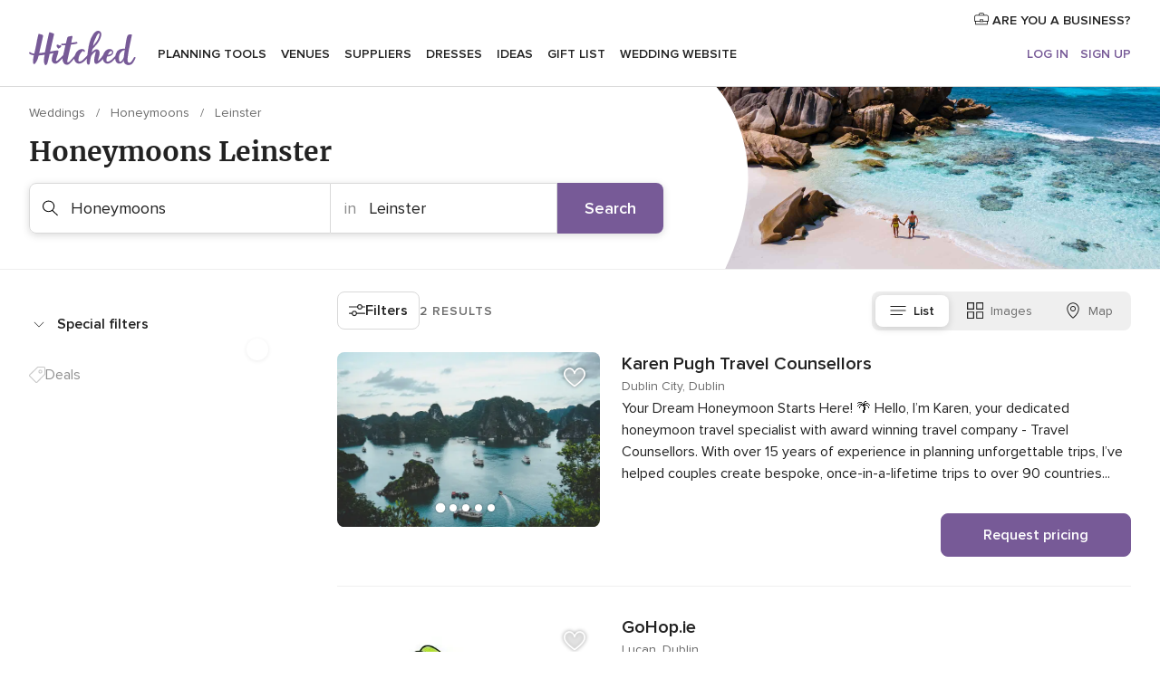

--- FILE ---
content_type: text/html; charset=UTF-8
request_url: https://www.hitched.ie/wedding-honeymoons/leinster/
body_size: 21080
content:
<!DOCTYPE html>
<html lang="en-IE" prefix="og: http://ogp.me/ns#">
<head>
<meta http-equiv="Content-Type" content="text/html; charset=utf-8">
<title>Honeymoons in Leinster | hitched.ie</title>
<meta name="description" content="Honeymoons Leinster. Website specialised in Honeymoons in Leinster. Find your perfect Honeymoons in Leinster.">
<meta name="keywords" content="Honeymoons Leinster, Honeymoons in Leinster, Honeymoons weddings Leinster, Honeymoons wedding Leinster">
<meta name="robots" content="all">
<meta name="distribution" content="global">
<meta name="rating" content="general">
<meta name="pbdate" content="13:07:41 22/01/2026">
<link rel="canonical" href="https://www.hitched.ie/wedding-honeymoons/leinster/">
<meta name="viewport" content="width=device-width, initial-scale=1.0">
<link rel="shortcut icon" href="https://www.hitched.ie/mobile/assets/img/favicon/favicon.png">
<meta property="fb:app_id" content="255893299042301" />
<meta property="og:type" content="website" />
<meta property="og:title" content="Let&apos;s find your wedding team" />
<meta property="og:description" content="Who doesn&apos;t want their wedding to be the day of their dreams? That&apos;s why we&apos;re here to help you plan it right and enjoy the whole process!" />
<meta property="og:image" content="https://cdn1.hitched.ie/assets/img/directory/headings/bg_directory-hero-viaje.jpg">
<meta property="og:image:secure_url" content="https://cdn1.hitched.ie/assets/img/directory/headings/bg_directory-hero-viaje.jpg">
<meta property="og:image:alt" content="Let&apos;s find your wedding team">
<meta property="og:url" content="https://www.hitched.ie/wedding-honeymoons/leinster/" />
<meta name="twitter:card" content="summary_large_image" />
<link rel="stylesheet" href="https://www.hitched.ie/builds/desktop/css/symfnw-HitchedIE134-1-20260122-006-1_www_m_/WebBundleResponsiveMarketplaceListingHitched.css">
<script>
var internalTrackingService = internalTrackingService || {
triggerSubmit : function() {},
triggerAbandon : function() {},
loaded : false
};
</script>
<script type="text/javascript">
function getCookie (name) {var b = document.cookie.match('(^|;)\\s*' + name + '\\s*=\\s*([^;]+)'); return b ? unescape(b.pop()) : null}
function overrideOneTrustGeo () {
const otgeoCookie = getCookie('otgeo') || '';
const regexp = /^([A-Za-z]+)(?:,([A-Za-z]+))?$/g;
const matches = [...otgeoCookie.matchAll(regexp)][0];
if (matches) {
const countryCode = matches[1];
const stateCode = matches[2];
const geolocationResponse = {
countryCode
};
if (stateCode) {
geolocationResponse.stateCode = stateCode;
}
return {
geolocationResponse
};
}
}
var OneTrust = overrideOneTrustGeo() || undefined;
</script>
<span class="ot-sdk-show-settings" style="display: none"></span>
<script src="https://cdn.cookielaw.org/scripttemplates/otSDKStub.js" data-language="en-IE" data-domain-script="8a807813-4279-4a3f-bfa3-4aa5dca292f9" data-ignore-ga='true' defer></script>
<script>var isCountryCookiesActiveByDefault=false,CONSENT_ANALYTICS_GROUP="C0002",CONSENT_PERSONALIZATION_GROUP="C0003",CONSENT_TARGETED_ADVERTISING_GROUP="C0004",CONSENT_SOCIAL_MEDIA_GROUP="C0005",cookieConsentContent='',hideCookieConsentLayer= '', OptanonAlertBoxClosed='';hideCookieConsentLayer=getCookie('hideCookieConsentLayer');OptanonAlertBoxClosed=getCookie('OptanonAlertBoxClosed');if(hideCookieConsentLayer==="1"||Boolean(OptanonAlertBoxClosed)){cookieConsentContent=queryStringToJSON(getCookie('OptanonConsent')||'');}function getCookie(e){var o=document.cookie.match("(^|;)\\s*"+e+"\\s*=\\s*([^;]+)");return o?unescape(o.pop()):null}function queryStringToJSON(e){var o=e.split("&"),t={};return o.forEach(function(e){e=e.split("="),t[e[0]]=decodeURIComponent(e[1]||"")}),JSON.parse(JSON.stringify(t))}function isCookieGroupAllowed(e){var o=cookieConsentContent.groups;if("string"!=typeof o){if(!isCountryCookiesActiveByDefault && e===CONSENT_ANALYTICS_GROUP && getCookie('hideCookieConsentLayer')==="1"){return true}return isCountryCookiesActiveByDefault;}for(var t=o.split(","),n=0;n<t.length;n++)if(t[n].indexOf(e,0)>=0)return"1"===t[n].split(":")[1];return!1}function userHasAcceptedTheCookies(){var e=document.getElementsByTagName("body")[0],o=document.createEvent("HTMLEvents");cookieConsentContent=queryStringToJSON(getCookie("OptanonConsent")||""),!0===isCookieGroupAllowed(CONSENT_ANALYTICS_GROUP)&&(o.initEvent("analyticsCookiesHasBeenAccepted",!0,!1),e.dispatchEvent(o)),!0===isCookieGroupAllowed(CONSENT_PERSONALIZATION_GROUP)&&(o.initEvent("personalizationCookiesHasBeenAccepted",!0,!1),e.dispatchEvent(o)),!0===isCookieGroupAllowed(CONSENT_TARGETED_ADVERTISING_GROUP)&&(o.initEvent("targetedAdvertisingCookiesHasBeenAccepted",!0,!1),e.dispatchEvent(o)),!0===isCookieGroupAllowed(CONSENT_SOCIAL_MEDIA_GROUP)&&(o.initEvent("socialMediaAdvertisingCookiesHasBeenAccepted",!0,!1),e.dispatchEvent(o))}</script>
<script>
document.getElementsByTagName('body')[0].addEventListener('oneTrustLoaded', function () {
if (OneTrust.GetDomainData()?.ConsentModel?.Name === 'notice only') {
const cookiePolicyLinkSelector = document.querySelectorAll('.ot-sdk-show-settings')
cookiePolicyLinkSelector.forEach((selector) => {
selector.style.display = 'none'
})
}
})
</script>
<script>
function CMP() {
var body = document.getElementsByTagName('body')[0];
var event = document.createEvent('HTMLEvents');
var callbackIAB = (tcData, success) => {
if (success && (tcData.eventStatus === 'tcloaded' || tcData.eventStatus === 'useractioncomplete')) {
window.__tcfapi('removeEventListener', 2, () => {
}, callbackIAB);
if ((typeof window.Optanon !== "undefined" &&
!window.Optanon.GetDomainData().IsIABEnabled) ||
(tcData.gdprApplies &&
typeof window.Optanon !== "undefined" &&
window.Optanon.GetDomainData().IsIABEnabled &&
getCookie('OptanonAlertBoxClosed'))) {
userHasAcceptedTheCookies();
}
if (isCookieGroupAllowed(CONSENT_ANALYTICS_GROUP) !== true) {
event.initEvent('analyticsCookiesHasBeenDenied', true, false);
body.dispatchEvent(event);
}
if (isCookieGroupAllowed(CONSENT_TARGETED_ADVERTISING_GROUP) !== true) {
event.initEvent('targetedAdvertisingCookiesHasBeenDenied', true, false);
body.dispatchEvent(event);
}
if (tcData.gdprApplies && typeof window.Optanon !== "undefined" && window.Optanon.GetDomainData().IsIABEnabled) {
event.initEvent('IABTcDataReady', true, false);
body.dispatchEvent(event);
} else {
event.initEvent('nonIABCountryDataReady', true, false);
body.dispatchEvent(event);
}
}
}
var cnt = 0;
var consentSetInterval = setInterval(function () {
cnt += 1;
if (cnt === 600) {
userHasAcceptedTheCookies();
clearInterval(consentSetInterval);
}
if (typeof window.Optanon !== "undefined" && !window.Optanon.GetDomainData().IsIABEnabled) {
clearInterval(consentSetInterval);
userHasAcceptedTheCookies();
event.initEvent('oneTrustLoaded', true, false);
body.dispatchEvent(event);
event.initEvent('nonIABCountryDataReady', true, false);
body.dispatchEvent(event);
}
if (typeof window.__tcfapi !== "undefined") {
event.initEvent('oneTrustLoaded', true, false);
body.dispatchEvent(event);
clearInterval(consentSetInterval);
window.__tcfapi('addEventListener', 2, callbackIAB);
}
});
}
function OptanonWrapper() {
CMP();
}
</script>
</head><body>
<script>
var gtagScript = function() { var s = document.createElement("script"), el = document.getElementsByTagName("script")[0]; s.defer = true;
s.src = "https://www.googletagmanager.com/gtag/js?id=G-9WML6RX4CW";
el.parentNode.insertBefore(s, el);}
window.dataLayer = window.dataLayer || [];
const analyticsGroupOpt = isCookieGroupAllowed(CONSENT_ANALYTICS_GROUP) === true;
const targetedAdsOpt = isCookieGroupAllowed(CONSENT_TARGETED_ADVERTISING_GROUP) === true;
const personalizationOpt = isCookieGroupAllowed(CONSENT_PERSONALIZATION_GROUP) === true;
window['gtag_enable_tcf_support'] = true;
document.getElementsByTagName('body')[0].addEventListener('oneTrustLoaded', function () {
gtagScript();
});
function gtag(){dataLayer.push(arguments);}
gtag('js', new Date());
gtag('consent', 'default', {
'analytics_storage': analyticsGroupOpt ? 'granted' : 'denied',
'ad_storage': targetedAdsOpt ? 'granted' : 'denied',
'ad_user_data': targetedAdsOpt ? 'granted' : 'denied',
'ad_user_personalization': targetedAdsOpt ? 'granted' : 'denied',
'functionality_storage': targetedAdsOpt ? 'granted' : 'denied',
'personalization_storage': personalizationOpt ? 'granted' : 'denied',
'security_storage': 'granted'
});
gtag('set', 'ads_data_redaction', !analyticsGroupOpt);
gtag('set', 'allow_ad_personalization_signals', analyticsGroupOpt);
gtag('set', 'allow_google_signals', analyticsGroupOpt);
gtag('set', 'allow_interest_groups', analyticsGroupOpt);
gtag('config', 'G-9WML6RX4CW', { groups: 'analytics', 'send_page_view': false });
gtag('config', 'AW-882485099', { groups: 'adwords' });
</script>

<a class="layoutSkipMain" href="#layoutMain">Skip to main content</a>
<header class="layoutHeader">
<span class="layoutHeader__hamburger app-header-menu-toggle">
<i class="svgIcon app-svg-async svgIcon__list-menu "   data-name="_common/list-menu" data-svg="https://cdn1.hitched.ie/assets/svg/optimized/_common/list-menu.svg" data-svg-lazyload="1"></i></span>
<a class="layoutHeader__logoAnchor app-analytics-event-click"
href="https://www.hitched.ie/">
<img src="https://www.hitched.ie/assets/img/logos/gen_logoHeader.svg"   alt="Weddings"  width="103" height="35"   >
</a>
<nav class="layoutHeader__nav app-header-nav">
<ul class="layoutNavMenu app-header-list">
<li class="layoutNavMenu__header">
<i class="svgIcon app-svg-async svgIcon__close layoutNavMenu__itemClose app-header-menu-toggle"   data-name="_common/close" data-svg="https://cdn1.hitched.ie/assets/svg/optimized/_common/close.svg" data-svg-lazyload="1"></i>        </li>
<li class="layoutNavMenu__item app-header-menu-item-openSection layoutNavMenu__item--my_wedding ">
<a href="https://www.hitched.ie/my-wedding-planner/"
class="layoutNavMenu__anchor app-header-menu-itemAnchor app-analytics-track-event-click "
data-tracking-section="header" data-tracking-category="Navigation" data-tracking-category-authed="1"
data-tracking-dt="tools"                >
Planning Tools                </a>
<i class="svgIcon app-svg-async svgIcon__angleRightBlood layoutNavMenu__anchorArrow"   data-name="_common/angleRightBlood" data-svg="https://cdn1.hitched.ie/assets/svg/optimized/_common/angleRightBlood.svg" data-svg-lazyload="1"></i>
<div class="layoutNavMenuTab app-header-menu-itemDropdown">
<div class="layoutNavMenuTab__layout">
<div class="layoutNavMenuTab__header">
<i class="svgIcon app-svg-async svgIcon__angleLeftBlood layoutNavMenuTab__icon app-header-menu-item-closeSection"   data-name="_common/angleLeftBlood" data-svg="https://cdn1.hitched.ie/assets/svg/optimized/_common/angleLeftBlood.svg" data-svg-lazyload="1"></i>    <a class="layoutNavMenuTab__title" href="https://www.hitched.ie/my-wedding-planner/">
My wedding    </a>
<i class="svgIcon app-svg-async svgIcon__close layoutNavMenuTab__iconClose app-header-menu-toggle"   data-name="_common/close" data-svg="https://cdn1.hitched.ie/assets/svg/optimized/_common/close.svg" data-svg-lazyload="1"></i></div>
<div class="layoutNavMenuTabMyWedding">
<div class="layoutNavMenuTabMyWeddingList">
<a class="layoutNavMenuTabMyWedding__title" href="https://www.hitched.ie/my-wedding-planner/">
Plan your unique wedding        </a>
<ul class="layoutNavMenuTabMyWeddingList__content ">
<li class="layoutNavMenuTabMyWeddingList__item layoutNavMenuTabMyWeddingList__item--viewAll">
<a href="https://www.hitched.ie/my-wedding-planner/">View all</a>
</li>
<li class="layoutNavMenuTabMyWeddingList__item "
>
<a href="https://www.hitched.ie/planner/todo/">
<i class="svgIcon app-svg-async svgIcon__checklist layoutNavMenuTabMyWeddingList__itemIcon"   data-name="tools/categories/checklist" data-svg="https://cdn1.hitched.ie/assets/svg/optimized/tools/categories/checklist.svg" data-svg-lazyload="1"></i>                        Checklist                    </a>
</li>
<li class="layoutNavMenuTabMyWeddingList__item "
>
<a href="https://www.hitched.ie/planner/guest-manager/">
<i class="svgIcon app-svg-async svgIcon__guests layoutNavMenuTabMyWeddingList__itemIcon"   data-name="tools/categories/guests" data-svg="https://cdn1.hitched.ie/assets/svg/optimized/tools/categories/guests.svg" data-svg-lazyload="1"></i>                        Guests                    </a>
</li>
<li class="layoutNavMenuTabMyWeddingList__item "
>
<a href="https://www.hitched.ie/planner/tableplanner/">
<i class="svgIcon app-svg-async svgIcon__tables layoutNavMenuTabMyWeddingList__itemIcon"   data-name="tools/categories/tables" data-svg="https://cdn1.hitched.ie/assets/svg/optimized/tools/categories/tables.svg" data-svg-lazyload="1"></i>                        Seating chart                    </a>
</li>
<li class="layoutNavMenuTabMyWeddingList__item "
>
<a href="https://www.hitched.ie/planner/budget-planner/">
<i class="svgIcon app-svg-async svgIcon__budget layoutNavMenuTabMyWeddingList__itemIcon"   data-name="tools/categories/budget" data-svg="https://cdn1.hitched.ie/assets/svg/optimized/tools/categories/budget.svg" data-svg-lazyload="1"></i>                        Budget                    </a>
</li>
<li class="layoutNavMenuTabMyWeddingList__item "
>
<a href="https://www.hitched.ie/planner/shortlist/">
<i class="svgIcon app-svg-async svgIcon__vendors layoutNavMenuTabMyWeddingList__itemIcon"   data-name="tools/categories/vendors" data-svg="https://cdn1.hitched.ie/assets/svg/optimized/tools/categories/vendors.svg" data-svg-lazyload="1"></i>                        Wedding Suppliers                    </a>
</li>
<li class="layoutNavMenuTabMyWeddingList__item "
>
<a href="https://www.hitched.ie/website/index.php?actionReferrer=8">
<i class="svgIcon app-svg-async svgIcon__website layoutNavMenuTabMyWeddingList__itemIcon"   data-name="tools/categories/website" data-svg="https://cdn1.hitched.ie/assets/svg/optimized/tools/categories/website.svg" data-svg-lazyload="1"></i>                        Wedding website                    </a>
</li>
</ul>
</div>
<div class="layoutNavMenuTabMyWeddingBanners">
</div>
</div>    </div>
</div>
</li>
<li class="layoutNavMenu__item app-header-menu-item-openSection layoutNavMenu__item--venues ">
<a href="https://www.hitched.ie/wedding-venues/"
class="layoutNavMenu__anchor app-header-menu-itemAnchor app-analytics-track-event-click "
data-tracking-section="header" data-tracking-category="Navigation" data-tracking-category-authed="1"
data-tracking-dt="venues"                >
Venues                </a>
<i class="svgIcon app-svg-async svgIcon__angleRightBlood layoutNavMenu__anchorArrow"   data-name="_common/angleRightBlood" data-svg="https://cdn1.hitched.ie/assets/svg/optimized/_common/angleRightBlood.svg" data-svg-lazyload="1"></i>
<div class="layoutNavMenuTab app-header-menu-itemDropdown">
<div class="layoutNavMenuTab__layout">
<div class="layoutNavMenuTab__header">
<i class="svgIcon app-svg-async svgIcon__angleLeftBlood layoutNavMenuTab__icon app-header-menu-item-closeSection"   data-name="_common/angleLeftBlood" data-svg="https://cdn1.hitched.ie/assets/svg/optimized/_common/angleLeftBlood.svg" data-svg-lazyload="1"></i>    <a class="layoutNavMenuTab__title" href="https://www.hitched.ie/wedding-venues/">
Venues    </a>
<i class="svgIcon app-svg-async svgIcon__close layoutNavMenuTab__iconClose app-header-menu-toggle"   data-name="_common/close" data-svg="https://cdn1.hitched.ie/assets/svg/optimized/_common/close.svg" data-svg-lazyload="1"></i></div>
<div class="layoutNavMenuTabVenues">
<div class="layoutNavMenuTabVenues__categories">
<div class="layoutNavMenuTabVenuesList">
<a class="layoutNavMenuTabVenues__title"
href="https://www.hitched.ie/wedding-venues/">
Wedding Venues            </a>
<ul class="layoutNavMenuTabVenuesList__content">
<li class="layoutNavMenuTabVenuesList__item layoutNavMenuTabVenuesList__item--viewAll">
<a href="https://www.hitched.ie/wedding-venues/">View all</a>
</li>
<li class="layoutNavMenuTabVenuesList__item">
<a href="https://www.hitched.ie/wedding-venues/stately-home-wedding-venues/">
Stately Home                        </a>
</li>
<li class="layoutNavMenuTabVenuesList__item">
<a href="https://www.hitched.ie/wedding-venues/small-hotel-wedding-venues/">
Small Hotel Weddings                        </a>
</li>
<li class="layoutNavMenuTabVenuesList__item">
<a href="https://www.hitched.ie/wedding-venues/city-wedding-venues/">
City Weddings                        </a>
</li>
<li class="layoutNavMenuTabVenuesList__item">
<a href="https://www.hitched.ie/wedding-venues/large-hotel-wedding-venues/">
Large Hotel Weddings                        </a>
</li>
<li class="layoutNavMenuTabVenuesList__item">
<a href="https://www.hitched.ie/wedding-venues/castle-wedding-venues/">
Castle Weddings                        </a>
</li>
<li class="layoutNavMenuTabVenuesList__item">
<a href="https://www.hitched.ie/wedding-venues/unique-weddings-wedding-venues/">
Unique Weddings                        </a>
</li>
<li class="layoutNavMenuTabVenuesList__item">
<a href="https://www.hitched.ie/wedding-venues/barn-wedding-venues/">
Barn Weddings                        </a>
</li>
<li class="layoutNavMenuTabVenuesList__item">
<a href="https://www.hitched.ie/wedding-venues/coastal-wedding-venues/">
Coastal and Beach Weddings                        </a>
</li>
<li class="layoutNavMenuTabVenuesList__item">
<a href="https://www.hitched.ie/wedding-venues/country-wedding-venues/">
Country Weddings                        </a>
</li>
<li class="layoutNavMenuTabVenuesList__item">
<a href="https://www.hitched.ie/wedding-venues/historic-wedding-venues/">
Historic Weddings                        </a>
</li>
<li class="layoutNavMenuTabVenuesList__item">
<a href="https://www.hitched.ie/wedding-venues/sporting-wedding-venues/">
Sporting                        </a>
</li>
<li class="layoutNavMenuTabVenuesList__item layoutNavMenuTabVenuesList__item--highlight">
<a href="https://www.hitched.ie/promotions/wedding-venues">
Deals                        </a>
</li>
</ul>
</div>
</div>
<div class="layoutNavMenuTabVenuesBanners">
</div>
</div>
</div>
</div>
</li>
<li class="layoutNavMenu__item app-header-menu-item-openSection layoutNavMenu__item--vendors ">
<a href="https://www.hitched.ie/wedding-suppliers/"
class="layoutNavMenu__anchor app-header-menu-itemAnchor app-analytics-track-event-click "
data-tracking-section="header" data-tracking-category="Navigation" data-tracking-category-authed="1"
data-tracking-dt="vendors"                >
Suppliers                </a>
<i class="svgIcon app-svg-async svgIcon__angleRightBlood layoutNavMenu__anchorArrow"   data-name="_common/angleRightBlood" data-svg="https://cdn1.hitched.ie/assets/svg/optimized/_common/angleRightBlood.svg" data-svg-lazyload="1"></i>
<div class="layoutNavMenuTab app-header-menu-itemDropdown">
<div class="layoutNavMenuTab__layout">
<div class="layoutNavMenuTab__header">
<i class="svgIcon app-svg-async svgIcon__angleLeftBlood layoutNavMenuTab__icon app-header-menu-item-closeSection"   data-name="_common/angleLeftBlood" data-svg="https://cdn1.hitched.ie/assets/svg/optimized/_common/angleLeftBlood.svg" data-svg-lazyload="1"></i>    <a class="layoutNavMenuTab__title" href="https://www.hitched.ie/wedding-suppliers/">
Suppliers    </a>
<i class="svgIcon app-svg-async svgIcon__close layoutNavMenuTab__iconClose app-header-menu-toggle"   data-name="_common/close" data-svg="https://cdn1.hitched.ie/assets/svg/optimized/_common/close.svg" data-svg-lazyload="1"></i></div>
<div class="layoutNavMenuTabVendors">
<div class="layoutNavMenuTabVendors__content">
<div class="layoutNavMenuTabVendorsList">
<a class="layoutNavMenuTabVendors__title" href="https://www.hitched.ie/wedding-suppliers/">
Start hiring your suppliers            </a>
<ul class="layoutNavMenuTabVendorsList__content">
<li class="layoutNavMenuTabVendorsList__item layoutNavMenuTabVendorsList__item--viewAll">
<a href="https://www.hitched.ie/wedding-suppliers/">View all</a>
</li>
<li class="layoutNavMenuTabVendorsList__item">
<i class="svgIcon app-svg-async svgIcon__categPhoto layoutNavMenuTabVendorsList__itemIcon"   data-name="vendors/categories/categPhoto" data-svg="https://cdn1.hitched.ie/assets/svg/optimized/vendors/categories/categPhoto.svg" data-svg-lazyload="1"></i>                        <a href="https://www.hitched.ie/wedding-photographers/">
Photographers                        </a>
</li>
<li class="layoutNavMenuTabVendorsList__item">
<i class="svgIcon app-svg-async svgIcon__categVideo layoutNavMenuTabVendorsList__itemIcon"   data-name="vendors/categories/categVideo" data-svg="https://cdn1.hitched.ie/assets/svg/optimized/vendors/categories/categVideo.svg" data-svg-lazyload="1"></i>                        <a href="https://www.hitched.ie/wedding-videographers/">
Videographers                        </a>
</li>
<li class="layoutNavMenuTabVendorsList__item">
<i class="svgIcon app-svg-async svgIcon__categMusic layoutNavMenuTabVendorsList__itemIcon"   data-name="vendors/categories/categMusic" data-svg="https://cdn1.hitched.ie/assets/svg/optimized/vendors/categories/categMusic.svg" data-svg-lazyload="1"></i>                        <a href="https://www.hitched.ie/wedding-music-and-djs/">
Music and DJs                        </a>
</li>
<li class="layoutNavMenuTabVendorsList__item">
<i class="svgIcon app-svg-async svgIcon__categRental layoutNavMenuTabVendorsList__itemIcon"   data-name="vendors/categories/categRental" data-svg="https://cdn1.hitched.ie/assets/svg/optimized/vendors/categories/categRental.svg" data-svg-lazyload="1"></i>                        <a href="https://www.hitched.ie/wedding-cars/">
Cars and Travel                        </a>
</li>
<li class="layoutNavMenuTabVendorsList__item">
<i class="svgIcon app-svg-async svgIcon__categInvite layoutNavMenuTabVendorsList__itemIcon"   data-name="vendors/categories/categInvite" data-svg="https://cdn1.hitched.ie/assets/svg/optimized/vendors/categories/categInvite.svg" data-svg-lazyload="1"></i>                        <a href="https://www.hitched.ie/wedding-stationery/">
Stationery                        </a>
</li>
<li class="layoutNavMenuTabVendorsList__item">
<i class="svgIcon app-svg-async svgIcon__categGift layoutNavMenuTabVendorsList__itemIcon"   data-name="vendors/categories/categGift" data-svg="https://cdn1.hitched.ie/assets/svg/optimized/vendors/categories/categGift.svg" data-svg-lazyload="1"></i>                        <a href="https://www.hitched.ie/wedding-favours/">
Favours                        </a>
</li>
<li class="layoutNavMenuTabVendorsList__item">
<i class="svgIcon app-svg-async svgIcon__categFlower layoutNavMenuTabVendorsList__itemIcon"   data-name="vendors/categories/categFlower" data-svg="https://cdn1.hitched.ie/assets/svg/optimized/vendors/categories/categFlower.svg" data-svg-lazyload="1"></i>                        <a href="https://www.hitched.ie/wedding-florist/">
Florists                        </a>
</li>
<li class="layoutNavMenuTabVendorsList__item">
<i class="svgIcon app-svg-async svgIcon__categPlanner layoutNavMenuTabVendorsList__itemIcon"   data-name="vendors/categories/categPlanner" data-svg="https://cdn1.hitched.ie/assets/svg/optimized/vendors/categories/categPlanner.svg" data-svg-lazyload="1"></i>                        <a href="https://www.hitched.ie/wedding-planner/">
Planners                        </a>
</li>
<li class="layoutNavMenuTabVendorsList__item">
<i class="svgIcon app-svg-async svgIcon__categDecor layoutNavMenuTabVendorsList__itemIcon"   data-name="vendors/categories/categDecor" data-svg="https://cdn1.hitched.ie/assets/svg/optimized/vendors/categories/categDecor.svg" data-svg-lazyload="1"></i>                        <a href="https://www.hitched.ie/wedding-decorative-hire/">
Decorative Hire                        </a>
</li>
</ul>
</div>
<div class="layoutNavMenuTabVendorsListOthers">
<p class="layoutNavMenuTabVendorsListOthers__subtitle">Complete your wedding team</p>
<ul class="layoutNavMenuTabVendorsListOthers__container">
<li class="layoutNavMenuTabVendorsListOthers__item">
<a href="https://www.hitched.ie/wedding-catering/">
Catering                        </a>
</li>
<li class="layoutNavMenuTabVendorsListOthers__item">
<a href="https://www.hitched.ie/wedding-marquee-and-tipi-hire/">
Marquee & Tipi Hire                        </a>
</li>
<li class="layoutNavMenuTabVendorsListOthers__item">
<a href="https://www.hitched.ie/wedding-entertainment/">
Entertainment                        </a>
</li>
<li class="layoutNavMenuTabVendorsListOthers__item">
<a href="https://www.hitched.ie/wedding-cakes/">
Cakes                        </a>
</li>
<li class="layoutNavMenuTabVendorsListOthers__item">
<a href="https://www.hitched.ie/wedding-bridalwear-shop/">
Bridalwear Shops                        </a>
</li>
<li class="layoutNavMenuTabVendorsListOthers__item">
<a href="https://www.hitched.ie/wedding-beauty-hair-make-up/">
Beauty, Hair & Make Up                        </a>
</li>
<li class="layoutNavMenuTabVendorsListOthers__item">
<a href="https://www.hitched.ie/wedding-something-different/">
Something Different                        </a>
</li>
<li class="layoutNavMenuTabVendorsListOthers__item">
<a href="https://www.hitched.ie/wedding-mobile-bar-services/">
Mobile Bar Services                        </a>
</li>
<li class="layoutNavMenuTabVendorsListOthers__deals">
<a href="https://www.hitched.ie/promotions/wedding-suppliers">
Deals                        </a>
</li>
</ul>
</div>
</div>
<div class="layoutNavMenuTabVendorsBanners">
</div>
</div>    </div>
</div>
</li>
<li class="layoutNavMenu__item app-header-menu-item-openSection layoutNavMenu__item--dresses ">
<a href="https://www.hitched.ie/wedding-dresses/"
class="layoutNavMenu__anchor app-header-menu-itemAnchor app-analytics-track-event-click "
data-tracking-section="header" data-tracking-category="Navigation" data-tracking-category-authed="1"
data-tracking-dt="dresses"                >
Dresses                </a>
<i class="svgIcon app-svg-async svgIcon__angleRightBlood layoutNavMenu__anchorArrow"   data-name="_common/angleRightBlood" data-svg="https://cdn1.hitched.ie/assets/svg/optimized/_common/angleRightBlood.svg" data-svg-lazyload="1"></i>
<div class="layoutNavMenuTab app-header-menu-itemDropdown">
<div class="layoutNavMenuTab__layout">
<div class="layoutNavMenuTab__header">
<i class="svgIcon app-svg-async svgIcon__angleLeftBlood layoutNavMenuTab__icon app-header-menu-item-closeSection"   data-name="_common/angleLeftBlood" data-svg="https://cdn1.hitched.ie/assets/svg/optimized/_common/angleLeftBlood.svg" data-svg-lazyload="1"></i>    <a class="layoutNavMenuTab__title" href="https://www.hitched.ie/wedding-dresses/">
Dresses    </a>
<i class="svgIcon app-svg-async svgIcon__close layoutNavMenuTab__iconClose app-header-menu-toggle"   data-name="_common/close" data-svg="https://cdn1.hitched.ie/assets/svg/optimized/_common/close.svg" data-svg-lazyload="1"></i></div>
<div class="layoutNavMenuTabDresses">
<div class="layoutNavMenuTabDressesList">
<a class="layoutNavMenuTabDresses__title" href="https://www.hitched.ie/wedding-dresses/">
Attire for the entire wedding party        </a>
<ul class="layoutNavMenuTabDressesList__content">
<li class="layoutNavMenuTabDressesList__item layoutNavMenuTabDressesList__item--viewAll">
<a href="https://www.hitched.ie/wedding-dresses/">View all</a>
</li>
<li class="layoutNavMenuTabDressesList__item">
<a href="https://www.hitched.ie/wedding-dresses/" class="layoutNavMenuTabDressesList__Link">
<i class="svgIcon app-svg-async svgIcon__bride-dress layoutNavMenuTabDressesList__itemIcon"   data-name="dresses/categories/bride-dress" data-svg="https://cdn1.hitched.ie/assets/svg/optimized/dresses/categories/bride-dress.svg" data-svg-lazyload="1"></i>                        Bride                    </a>
</li>
</ul>
</div>
<div class="layoutNavMenuTabDressesFeatured">
<p class="layoutNavMenuTabDresses__subtitle">Featured designers</p>
<div class="layoutNavMenuTabDressesFeatured__content">
<a href="https://www.hitched.ie/wedding-dresses/beloved-by-casablanca-bridal/">
<figure class="layoutNavMenuTabDressesFeaturedItem">
<img data-src="https://cdn0.hitched.ie/cat/wedding-dresses/beloved-by-casablanca-bridal/bl476--mfvr28281.jpg"  class="lazyload layoutNavMenuTabDressesFeaturedItem__image" alt="Beloved by Casablanca Bridal"  width="290" height="406"  >
<figcaption class="layoutNavMenuTabDressesFeaturedItem__name">Beloved by Casablanca Bridal</figcaption>
</figure>
</a>
<a href="https://www.hitched.ie/wedding-dresses/le-blanc-by-casablanca-bridal/">
<figure class="layoutNavMenuTabDressesFeaturedItem">
<img data-src="https://cdn0.hitched.ie/cat/wedding-dresses/le-blanc-by-casablanca-bridal/le165--mfvr28267.jpg"  class="lazyload layoutNavMenuTabDressesFeaturedItem__image" alt="Le Blanc by Casablanca Bridal"  width="290" height="406"  >
<figcaption class="layoutNavMenuTabDressesFeaturedItem__name">Le Blanc by Casablanca Bridal</figcaption>
</figure>
</a>
<a href="https://www.hitched.ie/wedding-dresses/casablanca-bridal/">
<figure class="layoutNavMenuTabDressesFeaturedItem">
<img data-src="https://cdn0.hitched.ie/cat/wedding-dresses/casablanca-bridal/2620--mfvr28299.jpg"  class="lazyload layoutNavMenuTabDressesFeaturedItem__image" alt="Casablanca Bridal"  width="290" height="406"  >
<figcaption class="layoutNavMenuTabDressesFeaturedItem__name">Casablanca Bridal</figcaption>
</figure>
</a>
<a href="https://www.hitched.ie/wedding-dresses/justin-alexander/">
<figure class="layoutNavMenuTabDressesFeaturedItem">
<img data-src="https://cdn0.hitched.ie/cat/wedding-dresses/justin-alexander/kamia--mfvr29307.jpg"  class="lazyload layoutNavMenuTabDressesFeaturedItem__image" alt="Justin Alexander"  width="290" height="406"  >
<figcaption class="layoutNavMenuTabDressesFeaturedItem__name">Justin Alexander</figcaption>
</figure>
</a>
<a href="https://www.hitched.ie/wedding-dresses//">
<figure class="layoutNavMenuTabDressesFeaturedItem">
<img data-src="https://cdn0.hitched.ie/cat/wedding-dresses/justin-alexander/kirsten--mfvr30025.jpg"  class="lazyload layoutNavMenuTabDressesFeaturedItem__image" alt="Justin Alexander"  width="290" height="406"  >
<figcaption class="layoutNavMenuTabDressesFeaturedItem__name">Justin Alexander</figcaption>
</figure>
</a>
</div>
</div>
</div>
</div>
</div>
</li>
<li class="layoutNavMenu__item app-header-menu-item-openSection layoutNavMenu__item--articles ">
<a href="https://www.hitched.ie/wedding-planning/"
class="layoutNavMenu__anchor app-header-menu-itemAnchor app-analytics-track-event-click "
data-tracking-section="header" data-tracking-category="Navigation" data-tracking-category-authed="1"
data-tracking-dt="ideas"                >
Ideas                </a>
<i class="svgIcon app-svg-async svgIcon__angleRightBlood layoutNavMenu__anchorArrow"   data-name="_common/angleRightBlood" data-svg="https://cdn1.hitched.ie/assets/svg/optimized/_common/angleRightBlood.svg" data-svg-lazyload="1"></i>
<div class="layoutNavMenuTab app-header-menu-itemDropdown">
<div class="layoutNavMenuTab__layout">
<div class="layoutNavMenuTab__header">
<i class="svgIcon app-svg-async svgIcon__angleLeftBlood layoutNavMenuTab__icon app-header-menu-item-closeSection"   data-name="_common/angleLeftBlood" data-svg="https://cdn1.hitched.ie/assets/svg/optimized/_common/angleLeftBlood.svg" data-svg-lazyload="1"></i>    <a class="layoutNavMenuTab__title" href="https://www.hitched.ie/wedding-planning/">
Wedding ideas    </a>
<i class="svgIcon app-svg-async svgIcon__close layoutNavMenuTab__iconClose app-header-menu-toggle"   data-name="_common/close" data-svg="https://cdn1.hitched.ie/assets/svg/optimized/_common/close.svg" data-svg-lazyload="1"></i></div>
<div class="layoutNavMenuTabArticles">
<div class="layoutNavMenuTabArticlesList">
<a class="layoutNavMenuTabArticles__title" href="https://www.hitched.ie/wedding-planning/">
Wedding inspiration and ideas        </a>
<ul class="layoutNavMenuTabArticlesList__content">
<li class="layoutNavMenuTabArticlesList__item layoutNavMenuTabArticlesList__item--viewAll">
<a href="https://www.hitched.ie/wedding-planning/">View all</a>
</li>
<li class="layoutNavMenuTabArticlesList__item">
<a href="https://www.hitched.ie/wedding-planning/organising-and-planning/">
Planning Essentials                    </a>
</li>
<li class="layoutNavMenuTabArticlesList__item">
<a href="https://www.hitched.ie/wedding-planning/invite-wording-and-etiquette/">
Stationery and Wording Ideas                    </a>
</li>
<li class="layoutNavMenuTabArticlesList__item">
<a href="https://www.hitched.ie/wedding-planning/budget/">
Budget                    </a>
</li>
<li class="layoutNavMenuTabArticlesList__item">
<a href="https://www.hitched.ie/wedding-planning/stag-and-hen/">
Stag and Hen                    </a>
</li>
<li class="layoutNavMenuTabArticlesList__item">
<a href="https://www.hitched.ie/wedding-planning/ceremony-and-reception/">
Ceremony and Reception                    </a>
</li>
<li class="layoutNavMenuTabArticlesList__item">
<a href="https://www.hitched.ie/wedding-planning/entertainment/">
Entertainment                    </a>
</li>
<li class="layoutNavMenuTabArticlesList__item">
<a href="https://www.hitched.ie/wedding-planning/bridalwear-articles/">
Wedding Fashion                    </a>
</li>
<li class="layoutNavMenuTabArticlesList__item">
<a href="https://www.hitched.ie/wedding-planning/flowers/">
Flowers                    </a>
</li>
<li class="layoutNavMenuTabArticlesList__item">
<a href="https://www.hitched.ie/wedding-planning/cakes/">
Cakes                    </a>
</li>
<li class="layoutNavMenuTabArticlesList__item">
<a href="https://www.hitched.ie/wedding-planning/photography/">
Photography                    </a>
</li>
<li class="layoutNavMenuTabArticlesList__item">
<a href="https://www.hitched.ie/wedding-planning/beauty/">
Beauty and Wellbeing                    </a>
</li>
<li class="layoutNavMenuTabArticlesList__item">
<a href="https://www.hitched.ie/wedding-planning/honeymoon-articles/">
Honeymoons                    </a>
</li>
<li class="layoutNavMenuTabArticlesList__item">
<a href="https://www.hitched.ie/wedding-speeches/">
Wedding Speeches                    </a>
</li>
<li class="layoutNavMenuTabArticlesList__item">
<a href="https://www.hitched.ie/wedding-songs/">
Wedding Songs                    </a>
</li>
</ul>
</div>
<div class="layoutNavMenuTabArticlesBanners">
</div>
</div>    </div>
</div>
</li>
<li class="layoutNavMenu__item  layoutNavMenu__item--gifts ">
<a href="https://www.hitched.ie/giftlist/"
class="layoutNavMenu__anchor app-header-menu-itemAnchor app-analytics-track-event-click "
data-tracking-section="header" data-tracking-category="Navigation" data-tracking-category-authed="1"
data-tracking-dt="gift_list"                >
Gift List                </a>
</li>
<li class="layoutNavMenu__item app-header-menu-item-openSection layoutNavMenu__item--websites ">
<a href="https://www.hitched.ie/wedding-website/"
class="layoutNavMenu__anchor app-header-menu-itemAnchor app-analytics-track-event-click "
data-tracking-section="header" data-tracking-category="Navigation" data-tracking-category-authed="1"
data-tracking-dt="wedding_websites"                >
<span>Wedding&nbsp;</span>Website                </a>
<i class="svgIcon app-svg-async svgIcon__angleRightBlood layoutNavMenu__anchorArrow"   data-name="_common/angleRightBlood" data-svg="https://cdn1.hitched.ie/assets/svg/optimized/_common/angleRightBlood.svg" data-svg-lazyload="1"></i>
<div class="layoutNavMenuTab app-header-menu-itemDropdown">
<div class="layoutNavMenuTab__layout">
<div class="layoutNavMenuTab__header">
<i class="svgIcon app-svg-async svgIcon__angleLeftBlood layoutNavMenuTab__icon app-header-menu-item-closeSection"   data-name="_common/angleLeftBlood" data-svg="https://cdn1.hitched.ie/assets/svg/optimized/_common/angleLeftBlood.svg" data-svg-lazyload="1"></i>    <a class="layoutNavMenuTab__title" href="https://www.hitched.ie/wedding-website/">
Your wedding website    </a>
<i class="svgIcon app-svg-async svgIcon__close layoutNavMenuTab__iconClose app-header-menu-toggle"   data-name="_common/close" data-svg="https://cdn1.hitched.ie/assets/svg/optimized/_common/close.svg" data-svg-lazyload="1"></i></div>
<div class="layoutNavMenuTabWebsites">
<div class="layoutNavMenuTabWebsitesList">
<a class="layoutNavMenuTabWebsites__title app-ua-track-event"
data-track-c='Navigation' data-track-a='a-click' data-track-l='d-desktop+s-header_wws+o-vendors_list_landing_group+dt-wizard' data-track-v='0' data-track-ni='0'                href="https://www.hitched.ie/tools/website-wizard?actionReferrer=11">
Create your own website in minutes            </a>
<ul class="layoutNavMenuTabWebsitesList__content">
<li class="layoutNavMenuTabWebsitesList__item">
<a class="layoutNavMenuTabWebsitesList__Link" href="https://www.hitched.ie/tools/website-wizard?actionReferrer=3">
Create your wedding website                    </a>
</li>
</ul>
</div>
<div class="layoutNavMenuTabWebsiteFeatured">
<a class="layoutNavMenuTabWebsiteFeatured__subtitle app-ua-track-event"
data-track-c='Navigation' data-track-a='a-click' data-track-l='d-desktop+s-header_wws+o-vendors_list_landing_group+dt-wizard' data-track-v='0' data-track-ni='0'                href="https://www.hitched.ie/tools/website-wizard?actionReferrer=12">
Choose your design            </a>
<div class="layoutNavMenuTabWebsiteFeatured__wrapperCards">
<a class="layoutNavMenuTabWebsiteFeatured__anchorCard app-ua-track-event"
data-track-c='Navigation' data-track-a='a-click' data-track-l='d-desktop+s-header_wws+o-vendors_list_landing_group+dt-website_choose_design_1' data-track-v='0' data-track-ni='0'                    href="https://www.hitched.ie/tools/website-wizard?templateId=360&layoutId=1&actionReferrer=5">
<div class=" layoutNavMenuTabWebsiteFeatured__card layoutNavMenuTabWebsiteFeatured__card--smallCard "
data-id="360"
data-page=""
data-option="setTemplate"
data-id-layout="1"
data-custom-layout=""
data-css-class="all_designs/dynamicOverlay.min.css"
data-family="dynamic"
data-premium="0">
<img data-src="https://cdn0.hitched.ie/website/fotos/templates/360_thumb_mobile_sm@2x.jpg?v=e72ddf5cb09c0b6670f55e3f26579878" data-srcset="https://cdn0.hitched.ie/website/fotos/templates/360_thumb_mobile_sm@2x.jpg?v=e72ddf5cb09c0b6670f55e3f26579878 1x, https://cdn0.hitched.ie/website/fotos/templates/360_thumb_mobile_sm@2x.jpg?v=e72ddf5cb09c0b6670f55e3f26579878 2x" class="lazyload layoutNavMenuTabWebsiteFeatured__thumb layoutNavMenuTabWebsiteFeatured__thumbMobile" alt=""  width="150" height="325"  >
<img data-src="https://cdn0.hitched.ie/website/fotos/templates/360_thumb_md.jpg?v=e72ddf5cb09c0b6670f55e3f26579878" data-srcset="https://cdn0.hitched.ie/website/fotos/templates/360_thumb_md.jpg?v=e72ddf5cb09c0b6670f55e3f26579878 1x, https://cdn0.hitched.ie/website/fotos/templates/360_thumb_md@2x.jpg?v=e72ddf5cb09c0b6670f55e3f26579878 2x" class="lazyload layoutNavMenuTabWebsiteFeatured__thumb layoutNavMenuTabWebsiteFeatured__thumb--smallImageVertical" alt=""  width="560" height="704"  >
</div>
<div class="layoutNavMenuTabWebsiteFeatured__title">
Lavender Sage    </div>
</a>
<a class="layoutNavMenuTabWebsiteFeatured__anchorCard app-ua-track-event"
data-track-c='Navigation' data-track-a='a-click' data-track-l='d-desktop+s-header_wws+o-vendors_list_landing_group+dt-website_choose_design_2' data-track-v='0' data-track-ni='0'                    href="https://www.hitched.ie/tools/website-wizard?templateId=111&layoutId=1&actionReferrer=5">
<div class=" layoutNavMenuTabWebsiteFeatured__card layoutNavMenuTabWebsiteFeatured__card--smallCard "
data-id="111"
data-page=""
data-option="setTemplate"
data-id-layout="1"
data-custom-layout=""
data-css-class="all_designs/rustic_buffalo/default.min.css"
data-family="decoration"
data-premium="0">
<img data-src="https://cdn1.hitched.ie/assets/img/wedsites/thumb_mobile/en/rustic_buffalo_sm@2x.jpg" data-srcset="https://cdn1.hitched.ie/assets/img/wedsites/thumb_mobile/en/rustic_buffalo_sm@2x.jpg 1x, https://cdn1.hitched.ie/assets/img/wedsites/thumb_mobile/en/rustic_buffalo_sm@2x.jpg 2x" class="lazyload layoutNavMenuTabWebsiteFeatured__thumb layoutNavMenuTabWebsiteFeatured__thumbMobile" alt=""  width="150" height="325"  >
<img data-src="https://cdn1.hitched.ie/assets/img/wedsites/thumb/en/rustic_buffalo_md.jpg" data-srcset="https://cdn1.hitched.ie/assets/img/wedsites/thumb/en/rustic_buffalo_md.jpg 1x, https://cdn1.hitched.ie/assets/img/wedsites/thumb/en/rustic_buffalo_md@2x.jpg 2x" class="lazyload layoutNavMenuTabWebsiteFeatured__thumb layoutNavMenuTabWebsiteFeatured__thumb--smallImageVertical" alt=""  width="560" height="704"  >
</div>
<div class="layoutNavMenuTabWebsiteFeatured__title">
Rustic Buffalo    </div>
</a>
<a class="layoutNavMenuTabWebsiteFeatured__anchorCard app-ua-track-event"
data-track-c='Navigation' data-track-a='a-click' data-track-l='d-desktop+s-header_wws+o-vendors_list_landing_group+dt-website_choose_design_3' data-track-v='0' data-track-ni='0'                    href="https://www.hitched.ie/tools/website-wizard?templateId=330&layoutId=1&actionReferrer=5">
<div class=" layoutNavMenuTabWebsiteFeatured__card layoutNavMenuTabWebsiteFeatured__card--smallCard "
data-id="330"
data-page=""
data-option="setTemplate"
data-id-layout="1"
data-custom-layout=""
data-css-class="all_designs/dynamicBlock.min.css"
data-family="dynamic"
data-premium="0">
<img data-src="https://cdn0.hitched.ie/website/fotos/templates/330_thumb_mobile_sm@2x.jpg?v=e72ddf5cb09c0b6670f55e3f26579878" data-srcset="https://cdn0.hitched.ie/website/fotos/templates/330_thumb_mobile_sm@2x.jpg?v=e72ddf5cb09c0b6670f55e3f26579878 1x, https://cdn0.hitched.ie/website/fotos/templates/330_thumb_mobile_sm@2x.jpg?v=e72ddf5cb09c0b6670f55e3f26579878 2x" class="lazyload layoutNavMenuTabWebsiteFeatured__thumb layoutNavMenuTabWebsiteFeatured__thumbMobile" alt=""  width="150" height="325"  >
<img data-src="https://cdn0.hitched.ie/website/fotos/templates/330_thumb_md.jpg?v=e72ddf5cb09c0b6670f55e3f26579878" data-srcset="https://cdn0.hitched.ie/website/fotos/templates/330_thumb_md.jpg?v=e72ddf5cb09c0b6670f55e3f26579878 1x, https://cdn0.hitched.ie/website/fotos/templates/330_thumb_md@2x.jpg?v=e72ddf5cb09c0b6670f55e3f26579878 2x" class="lazyload layoutNavMenuTabWebsiteFeatured__thumb layoutNavMenuTabWebsiteFeatured__thumb--smallImageVertical" alt=""  width="560" height="704"  >
</div>
<div class="layoutNavMenuTabWebsiteFeatured__title">
Leafy Floral    </div>
</a>
<a class="layoutNavMenuTabWebsiteFeatured__anchorCard app-ua-track-event"
data-track-c='Navigation' data-track-a='a-click' data-track-l='d-desktop+s-header_wws+o-vendors_list_landing_group+dt-website_choose_design_4' data-track-v='0' data-track-ni='0'                    href="https://www.hitched.ie/tools/website-wizard?templateId=320&layoutId=1&actionReferrer=5">
<div class=" layoutNavMenuTabWebsiteFeatured__card layoutNavMenuTabWebsiteFeatured__card--smallCard "
data-id="320"
data-page=""
data-option="setTemplate"
data-id-layout="1"
data-custom-layout=""
data-css-class="all_designs/dynamicBlock.min.css"
data-family="dynamic"
data-premium="0">
<img data-src="https://cdn0.hitched.ie/website/fotos/templates/320_thumb_mobile_sm@2x.jpg?v=e72ddf5cb09c0b6670f55e3f26579878" data-srcset="https://cdn0.hitched.ie/website/fotos/templates/320_thumb_mobile_sm@2x.jpg?v=e72ddf5cb09c0b6670f55e3f26579878 1x, https://cdn0.hitched.ie/website/fotos/templates/320_thumb_mobile_sm@2x.jpg?v=e72ddf5cb09c0b6670f55e3f26579878 2x" class="lazyload layoutNavMenuTabWebsiteFeatured__thumb layoutNavMenuTabWebsiteFeatured__thumbMobile" alt=""  width="150" height="325"  >
<img data-src="https://cdn0.hitched.ie/website/fotos/templates/320_thumb_md.jpg?v=e72ddf5cb09c0b6670f55e3f26579878" data-srcset="https://cdn0.hitched.ie/website/fotos/templates/320_thumb_md.jpg?v=e72ddf5cb09c0b6670f55e3f26579878 1x, https://cdn0.hitched.ie/website/fotos/templates/320_thumb_md@2x.jpg?v=e72ddf5cb09c0b6670f55e3f26579878 2x" class="lazyload layoutNavMenuTabWebsiteFeatured__thumb layoutNavMenuTabWebsiteFeatured__thumb--smallImageVertical" alt=""  width="560" height="704"  >
</div>
<div class="layoutNavMenuTabWebsiteFeatured__title">
Neutral Bohemian    </div>
</a>
</div>
<a class="layoutNavMenuTabWebsiteFeatured__seeMoreWebsites app-ua-track-event"
data-track-c='Navigation' data-track-a='a-click' data-track-l='d-desktop+s-header_wws+o-vendors_list_landing_group+dt-website_wizard_all_designs' data-track-v='0' data-track-ni='0'            href="https://www.hitched.ie/tools/website-wizard?actionReferrer=6">
See all website designs        </a>
</div>
</div>
</div>
</div>
</li>
<li class="layoutNavMenu__itemFooter layoutNavMenu__itemFooter--bordered">
<a class="layoutNavMenu__anchorFooter" href="https://www.hitched.ie/emp-Acceso.php" rel="nofollow">
Business login            </a>
</li>
</ul>
</nav>
<div class="layoutHeader__overlay app-header-menu-toggle app-header-menu-overlay"></div>
<div class="layoutHeader__authArea app-header-auth-area">
<a href="https://www.hitched.ie/users-login.php" class="layoutHeader__authNoLoggedAreaMobile" title="User login">
<i class="svgIcon app-svg-async svgIcon__user "   data-name="_common/user" data-svg="https://cdn1.hitched.ie/assets/svg/optimized/_common/user.svg" data-svg-lazyload="1"></i>    </a>
<div class="layoutHeader__authNoLoggedArea app-header-auth-area">
<a class="layoutHeader__vendorAuth"
rel="nofollow"
href="https://www.hitched.ie/emp-Acceso.php">
<i class="svgIcon app-svg-async svgIcon__briefcase layoutHeader__vendorAuthIcon"   data-name="vendors/briefcase" data-svg="https://cdn1.hitched.ie/assets/svg/optimized/vendors/briefcase.svg" data-svg-lazyload="1"></i>    ARE YOU A BUSINESS?</a>
<ul class="layoutNavMenuAuth">
<li class="layoutNavMenuAuth__item">
<a href="https://www.hitched.ie/users-login.php"
class="layoutNavMenuAuth__anchor">Log In</a>
</li>
<li class="layoutNavMenuAuth__item">
<a href="https://www.hitched.ie/users-signup.php"
class="layoutNavMenuAuth__anchor">Sign up </a>
</li>
</ul>    </div>
</div>
</header>
<main id="layoutMain" class="layoutMain">

<nav class="breadcrumb app-breadcrumb   breadcrumb--main ">
<ul class="breadcrumb__list">
<li>
<a  href="https://www.hitched.ie/">
Weddings                    </a>
</li>
<li>
<a  href="https://www.hitched.ie/wedding-honeymoons/">
Honeymoons                    </a>
</li>
<li>
Leinster                            </li>
</ul>
</nav>
<article class="listing listing--listViewExperiment  app-listing">
<div class="app-features-container hidden"
data-multi-category-vendor-recommended=""
data-is-vendor-listing="1"
data-is-vendor-view-enabled="1"
data-is-lead-form-validation-enabled="0"
></div>
<style>
.listingHeading:before { background-image: url(/assets/svg/source/vendors/heading-mask.svg ), url( /assets/img/directory/headings/bg_directory-hero-viaje.jpg ) ;}
</style>
<header class="listingHeading app-heading
">
<h1 class="listingHeading__title">Honeymoons Leinster</h1>
<div class="listingHeading__searcher app-searcher-tracking">
<form class="searcherOpenModal app-searcher-modal suggestCategory         app-smart-searcher    "
method="get"
role="search"
action="https://www.hitched.ie/busc.php">
<input type="hidden" name="id_grupo" value="2">
<input type="hidden" name="id_sector" value="40">
<input type="hidden" name="id_region" value="1503">
<input type="hidden" name="id_provincia" value="">
<input type="hidden" name="id_poblacion" value="">
<input type="hidden" name="id_geozona" value="">
<input type="hidden" name="geoloc" value="0">
<input type="hidden" name="lat">
<input type="hidden" name="long">
<input type="hidden" name="isBrowseByImagesEnabled" value="">
<input type="hidden" name="keyword" value="">
<input type="hidden" name="faqs[]" value="">
<input type="hidden" name="capacityRange[]" value="">
<i class="svgIcon app-svg-async svgIcon__search searcherOpenModal__icon"   data-name="_common/search" data-svg="https://cdn1.hitched.ie/assets/svg/optimized/_common/search.svg" data-svg-lazyload="1"></i>        <div class="searcherOpenModal__inputsContainer app-searcher-inputs-container">
<div class="searcherOpenModal__category app-filter-searcher-input">
<input type="hidden"
name="txtStrSearch"
value="Honeymoons"
data-last-value="Honeymoons"
/>
<span class="searcherOpenModal__input  app-searcher-category-input-tracking app-searcher-category-input"
data-last-value="Honeymoons"
>Honeymoons</span>
</div>
<div class="searcherOpenModal__location app-searcher-location-input">
<input type="hidden"
name="txtLocSearch"
data-last-value="Leinster"
value="Leinster"
/>
<span class="searcherOpenModal__input  app-searcher-location-input-tracking" data-last-value="Leinster">
Leinster            </span>
</div>
</div>
</form>                <form class="searcher app-searcher suggestCategory
app-smart-searcher     app-searcher-simplification"
method="get"
role="search"
action="https://www.hitched.ie/busc.php">
<input type="hidden" name="id_grupo" value="2">
<input type="hidden" name="id_sector" value="40">
<input type="hidden" name="id_region" value="1503">
<input type="hidden" name="id_provincia" value="">
<input type="hidden" name="id_poblacion" value="">
<input type="hidden" name="id_geozona" value="">
<input type="hidden" name="geoloc" value="0">
<input type="hidden" name="latitude">
<input type="hidden" name="longitude">
<input type="hidden" name="isBrowseByImagesEnabled" value="">
<input type="hidden" name="keyword" value="">
<input type="hidden" name="faqs[]" value="">
<input type="hidden" name="capacityRange[]" value="">
<div class="searcher__category app-filter-searcher-field ">
<i class="svgIcon app-svg-async svgIcon__search searcher__categoryIcon"   data-name="_common/search" data-svg="https://cdn1.hitched.ie/assets/svg/optimized/_common/search.svg" data-svg-lazyload="1"></i>                        <input class="searcher__input app-filter-searcher-input app-searcher-category-input-tracking app-searcher-category-input"
type="text"
value="Honeymoons"
name="txtStrSearch"
data-last-value="Honeymoons"
data-placeholder-default="Search vendor category or name"
data-placeholder-focused="Search vendor category or name"
aria-label="Search vendor category or name"
placeholder="Search vendor category or name"
autocomplete="off">
<span class="searcher__categoryReset app-searcher-reset-category">
<i class="svgIcon app-svg-async svgIcon__close searcher__categoryResetIcon"   data-name="_common/close" data-svg="https://cdn1.hitched.ie/assets/svg/optimized/_common/close.svg" data-svg-lazyload="1"></i>            </span>
<div class="searcher__placeholder app-filter-searcher-list"></div>
</div>
<div class="searcher__location show-searcher-reset">
<span class="searcher__locationFixedText">in</span>
<input class="searcher__input app-searcher-location-input app-searcher-location-input-tracking"
type="text"
data-last-value="Leinster"
data-placeholder-default="Location"
placeholder="Location"
data-placeholder-focused="Location"
aria-label="Location"
value="Leinster"
name="txtLocSearch"
autocomplete="off">
<span data-href="https://www.hitched.ie/busc.php?isClearGeo=1&id_grupo=2&id_sector=40" class="searcher__locationReset app-searcher-reset-location">
<i class="svgIcon app-svg-async svgIcon__close searcher__locationResetIcon"   data-name="_common/close" data-svg="https://cdn1.hitched.ie/assets/svg/optimized/_common/close.svg" data-svg-lazyload="1"></i>            </span>
<span class="searcher__locationReset app-searcher-reset-location">
<i class="svgIcon app-svg-async svgIcon__close searcher__locationResetIcon"   data-name="_common/close" data-svg="https://cdn1.hitched.ie/assets/svg/optimized/_common/close.svg" data-svg-lazyload="1"></i>        </span>
<div class="searcher__placeholder app-searcher-location-placeholder"></div>
</div>
<button type="submit" class="searcher__submit app-searcher-submit-tracking app-searcher-submit-button">
Search                </button>
</form>                    </div>
</header>
<div class="filterButtonBar app-listing-top-filters-bar-container"></div>
<aside class="sidebar app-vendor-listing-sidebar">
<div class="app-outdoor-space-banner-wrapper-aside outdoorBannerWrapperAside">

    <div class="app-outdoor-space-banner"></div>
        </div>
<section id="topbar-filters-menu" class="listingFilters app-listing-filters-wrapper listingFilters__list_view  " role="navigation">
<div class="listingFilters__content ">
<div class="listingFilters__contentHeader">
<span>Filter</span>
<button class="app-filter-menu-close">
<i class="svgIcon app-svg-async svgIcon__close listingFilters__contentHeaderClose"   data-name="_common/close" data-svg="https://cdn1.hitched.ie/assets/svg/optimized/_common/close.svg" data-svg-lazyload="1"></i>            </button>
</div>
<div class="listingFilters__contentBody app-listing-filters">
<div class="filterHistory">
<div class="filterHistory__header">
</div>
</div>
<form class="app-listing-filter-form" name="frmSearchFilters" method="GET" action="https://www.hitched.ie/search-filters.php" autocomplete="off">
<input type="hidden" name="id_grupo" value="2">
<input type="hidden" name="id_sector" value="40">
<input type="hidden" name="id_region" value="1503">
<input type="hidden" name="id_provincia" value="">
<input type="hidden" name="id_geozona" value="">
<input type="hidden" name="id_poblacion" value="">
<input type="hidden" name="distance" value="">
<input type="hidden" name="lat" value="">
<input type="hidden" name="long" value="">
<input type="hidden" name="showmode" value="list">
<input type="hidden" name="NumPage" value="1">
<input type="hidden" name="userSearch" value="1">
<input type="hidden" name="exclFields" value="">
<input type="hidden" name="txtStrSearch" value="">
<input type="hidden" name="keyword" value="">
<input type="hidden" name="isBroadSearch" value="">
<input type="hidden" name="isNearby" value="0">
<input type="hidden" name="isOrganicSearch" value="1">
<div class="filterOptions filterOptions--filterFeatured app-listing-filters-options" data-filter-name="filterFeatured">
<fieldset>
<div class="filterOptions__header app-listing-filters-collapse-button">
<button class="filterOptions__title"
aria-controls="app-filters-featured"
aria-expanded="true"
tabindex="0">
<i class="svgIcon app-svg-async svgIcon__angleDown filterOptions__icon"   data-name="_common/angleDown" data-svg="https://cdn1.hitched.ie/assets/svg/optimized/_common/angleDown.svg" data-svg-lazyload="1"></i>                    <legend>Special filters</legend>
</button>
<div class="filterOptions__count app-listing-filters-count"></div>
</div>
<div class="app-listing-filters-collapse-content">
<ul class="filterOptions__list app-filters-list" id="app-filters-featured">
<li class="filterOptions__item filterOptions__toggleSwitch app-filter-item disabled ">
<span class="filterOptions__toggleSwitch--label">
<i class="svgIcon app-svg-async svgIcon__promosTag "   data-name="vendors/promosTag" data-svg="https://cdn1.hitched.ie/assets/svg/optimized/vendors/promosTag.svg" data-svg-lazyload="1"></i>                        Deals                    </span>
<div class="toggleSwitch app-toggle-switch  ">
<div for="hasDeals" class="toggleSwitch__item ">
<input
id="toggle hasDeals"
class="toggleSwitch__input app-toggle-switch-input app-listing-filter-featured app-listing-filter-featured-deals "
type="checkbox"
name="hasDeals"
value="1"
>
<span class="toggleSwitch__slide "></span>
<label for="toggle" class="toggleSwitch__label" data-enabled="Deals" data-disabled="Deals"></label>
</div>
</div>                </li>
</ul>
</div>
</fieldset>
</div>
</form>
<div class="listingFilters__button app-filter-actions listingFilters__buttonClearClose ">
<button class="filterHistory__reset app-filter-history-remove-all disabled" data-is-filters-button-enabled="1" role="button">
Clear filters        </button>
<button type="button" class="button button--block button--primary filterAside__close app-filter-menu-close " role="button"
>
View results (2)
</button>
</div>
</div>
</div>
<div class="listingFilters__backdrop app-filter-menu-close"></div>
</section>
<div class="app-listing-advertising-banner-small">
</div>
<div class="app-listing-advertising-banner">
</div>
<div class="app-non-discrimination-banner"></div>
</aside>
<section class="listingContent  app-listing-global-container app-ec-list vendor-list app-internal-tracking-page   gtm-impression-list "
data-it-page="1"
data-ec-list="standard"
data-list-type="Catalog"
data-sorting-type="legacy-sorting"
data-list-sub-type="Standard Directory">
<div class="stickyFilterButtonBarMobile  app-sticky-filter-button-bar-mobile   stickyFilterButtonBarMobile--vendors ">
<div class="stickyFilterButtonBarMobile__wrapper">
<div class="app-filter-button-bar filterButtonBar app-filter-menu-type filterButtonBar--vendors filterButtonBar__parity"
data-show-mode="list">
<button type="button" class="filterButtonBar__openFilter app-filter-menu-toggle  hidden" aria-controls="topbar-filters-menu" aria-expanded="false" aria-pressed="false">
<i class="svgIcon app-svg-async svgIcon__filter filterButtonBar__icon"   data-name="_common/filter" data-svg="https://cdn1.hitched.ie/assets/svg/optimized/_common/filter.svg" data-svg-lazyload="1"></i>    Filters    <span class="filterButtonBar__bullet  app-filter-number-applied-filters">0</span>
</button>
<h2 class="filterButtonBar__results app-number-of-results" data-num-results="2">
2 results    </h2>
<div class="app-view-mode filterButtonBar__viewMode  filterButtonBar__views--parity                          " role="navigation">
<button type="button"
class="filterButtonBar__viewModeItem active  filterButtonBar__list "
data-adm1RegionId="1503"
data-regionId=""
data-cityId=""
data-regionsOnlyEnabled="0"
data-parameters="?id_grupo=2&amp;id_sector=40&amp;id_region=1503&amp;isNearby=0"
data-mode="list"
data-page="1"
role="radio"
aria-checked="true">
<i class="svgIcon app-svg-async svgIcon__list filterButtonBar__icon"   data-name="_common/list" data-svg="https://cdn1.hitched.ie/assets/svg/optimized/_common/list.svg" data-svg-lazyload="1"></i>                List    </button>
<button type="button"
class="filterButtonBar__viewModeItem   filterButtonBar__images filterButtonBar__images"
data-adm1RegionId="1503"
data-regionId=""
data-cityId=""
data-regionsOnlyEnabled="0"
data-parameters="?id_grupo=2&amp;id_sector=40&amp;id_region=1503&amp;isNearby=0"
data-mode="mosaic"
data-page="1"
role="radio"
aria-checked="false">
<i class="svgIcon app-svg-async svgIcon__squares filterButtonBar__icon"   data-name="_common/squares" data-svg="https://cdn1.hitched.ie/assets/svg/optimized/_common/squares.svg" data-svg-lazyload="1"></i>                Images    </button>
<button type="button"
class="filterButtonBar__viewModeItem  app-show-map-modal app-dynamic-map filterButtonBar__map "
data-adm1RegionId="1503"
data-regionId=""
data-cityId=""
data-regionsOnlyEnabled="0"
data-parameters="?id_grupo=2&amp;id_sector=40&amp;id_region=1503&amp;isNearby=0"
data-mode="map"
data-page="1"
role="radio"
aria-checked="false">
<i class="svgIcon app-svg-async svgIcon__mapMarkerOutline filterButtonBar__icon"   data-name="_common/mapMarkerOutline" data-svg="https://cdn1.hitched.ie/assets/svg/optimized/_common/mapMarkerOutline.svg" data-svg-lazyload="1"></i>                Map    </button>
</div>
</div>
</div>
<div class="app-outdoor-space-banner-wrapper-main outdoorBannerWrapperMain">

    <div class="app-outdoor-space-banner"></div>
        </div>
</div>        <div class="app-listing-content">
<ul class="listingContent__listing app-listing-infinite-scroll-target app-vendor-list-tracking-impressions"
data-it-page="1"
data-ec-list="standard"
data-list-type="Catalog"
data-product-listing-type="Directory: Main"
data-list-sub-type="Standard Directory"
data-sort-type=""
data-category-group-id="2"
data-category-id="40"
data-region-id=""
data-region-adm1-id="1503"
data-city-id=""
>
<li class=" gtm-tracking-impression app-ec-item vendorTile vendorTile--list app-catalog-list-vendor app-vendor-tile app-vendor-tile-common app-internal-tracking-item gtm-tracking-impression       app-vendor-viewed          "
data-it-position="1"
data-overall-position="1"
data-vendor-id="4285"
data-vendor-uuid="83bddc60-269e-4920-8e7c-a398f8ebea56"
data-storefront-id="8183"
data-city-id="1600105"
data-region-id="12017"
data-region-adm1-id="1503"
data-category-id="40"
data-category-group-id="2"
data-product-tier="Free"
data-vendor-visibility-tier="Free"
data-ec-name="Karen Pugh Travel Counsellors"
data-cliente="0"
data-id-directory-score="0"
data-vendor-info="{&quot;vendorId&quot;:4285,&quot;price&quot;:&quot;1.00&quot;,&quot;currency&quot;:&quot;EUR&quot;,&quot;city&quot;:&quot;Dublin City&quot;,&quot;region&quot;:&quot;Dublin&quot;,&quot;country&quot;:&quot;IE&quot;,&quot;sector&quot;:&quot;Honeymoons&quot;,&quot;address&quot;:{&quot;addr1&quot;:&quot;Castleknock&quot;,&quot;city&quot;:&quot;Dublin&quot;,&quot;region&quot;:&quot;Leinster&quot;,&quot;country&quot;:&quot;IE&quot;,&quot;postal_code&quot;:&quot;Dublin&quot;}}"
data-ribbon=""
data-ribbon-tier="Free"
data-completion-status="0.5"
data-ivol-nearby-score="0"
id="vendorTile4285"
aria-label="Supplier"
data-ec-variant="Free"
data-track-a="a-click"
data-track-c="Marketplace"
data-track-l="d-desktop+s-list+i-storefront"
data-track-f="d-desktop+s-list+i-save_vendor"
data-is-lite-storefront="1"
>
<div class="vendorTileGallery vendorTileGallery--list app-vendor-tile-gallery"
data-track-a="a-click"
data-track-c="Marketplace"
data-track-l="d-desktop+s-img+i-slide"
data-track-r="0"
>
<div class="scrollSnap app-scroll-snap-wrapper scrollSnap--overlay"
role="region" aria-label=" Carrousel">
<button type="button" aria-label="Previous" class="scrollSnap__arrow scrollSnap__arrow--prev app-scroll-snap-prev disabled"><i class="svgIcon app-svg-async svgIcon__arrowLeftThick "   data-name="arrows/arrowLeftThick" data-svg="https://cdn1.hitched.ie/assets/svg/optimized/arrows/arrowLeftThick.svg" data-svg-lazyload="1"></i></button>
<div class="scrollSnap__container app-scroll-snap-container vendorTileGallery__slider" dir="ltr">
<div class="scrollSnap__item app-scroll-snap-item vendorTileGallery__slide"
data-id="0"
data-visualized-slide="false"
><picture class="vendorTileGallery__image"     data-image-name="imageFileName_ha-long-vietnam_80_4285-173581903987523.jpeg">
<source
type="image/webp"
srcset="https://cdn0.hitched.ie/vendor/4285/3_2/320/jpg/ha-long-vietnam_80_4285-173581903987523.webp 320w,
https://cdn0.hitched.ie/vendor/4285/3_2/640/jpg/ha-long-vietnam_80_4285-173581903987523.webp 640w,
https://cdn0.hitched.ie/vendor/4285/3_2/960/jpg/ha-long-vietnam_80_4285-173581903987523.webp 960w" sizes="(min-width: 600px) 640px, calc(100vw - 2rem)">
<img
srcset="https://cdn0.hitched.ie/vendor/4285/3_2/320/jpg/ha-long-vietnam_80_4285-173581903987523.jpeg 320w,
https://cdn0.hitched.ie/vendor/4285/3_2/640/jpg/ha-long-vietnam_80_4285-173581903987523.jpeg 640w,
https://cdn0.hitched.ie/vendor/4285/3_2/960/jpg/ha-long-vietnam_80_4285-173581903987523.jpeg 960w"
src="https://cdn0.hitched.ie/vendor/4285/3_2/640/jpg/ha-long-vietnam_80_4285-173581903987523.jpeg"
sizes="(min-width: 600px) 640px, calc(100vw - 2rem)"
alt="Karen Pugh Travel Counsellors"
width="640"        height="427"                >
</picture>
</div>
<div class="scrollSnap__item app-scroll-snap-item vendorTileGallery__slide"
data-id="1"
data-visualized-slide="false"
><picture      data-image-name="imageFileName_bali-landscape-1_80_4285-173581903836378.jpeg">
<source
type="image/webp"
data-srcset="https://cdn0.hitched.ie/vendor/4285/3_2/320/jpg/bali-landscape-1_80_4285-173581903836378.webp 320w,
https://cdn0.hitched.ie/vendor/4285/3_2/640/jpg/bali-landscape-1_80_4285-173581903836378.webp 640w,
https://cdn0.hitched.ie/vendor/4285/3_2/960/jpg/bali-landscape-1_80_4285-173581903836378.webp 960w" sizes="(min-width: 600px) 640px, calc(100vw - 2rem)">
<img
data-srcset="https://cdn0.hitched.ie/vendor/4285/3_2/320/jpg/bali-landscape-1_80_4285-173581903836378.jpeg 320w,
https://cdn0.hitched.ie/vendor/4285/3_2/640/jpg/bali-landscape-1_80_4285-173581903836378.jpeg 640w,
https://cdn0.hitched.ie/vendor/4285/3_2/960/jpg/bali-landscape-1_80_4285-173581903836378.jpeg 960w"
data-src="https://cdn0.hitched.ie/vendor/4285/3_2/640/jpg/bali-landscape-1_80_4285-173581903836378.jpeg"
sizes="(min-width: 600px) 640px, calc(100vw - 2rem)"
alt="Bali, Indonesia"
width="640"        height="427"        class="lazyload"        >
</picture>
</div>
<div class="scrollSnap__item app-scroll-snap-item vendorTileGallery__slide"
data-id="2"
data-visualized-slide="false"
><picture      data-image-name="imageFileName_borneo_80_4285-173581903745339.jpeg">
<source
type="image/webp"
data-srcset="https://cdn0.hitched.ie/vendor/4285/3_2/320/jpg/borneo_80_4285-173581903745339.webp 320w,
https://cdn0.hitched.ie/vendor/4285/3_2/640/jpg/borneo_80_4285-173581903745339.webp 640w,
https://cdn0.hitched.ie/vendor/4285/3_2/960/jpg/borneo_80_4285-173581903745339.webp 960w" sizes="(min-width: 600px) 640px, calc(100vw - 2rem)">
<img
data-srcset="https://cdn0.hitched.ie/vendor/4285/3_2/320/jpg/borneo_80_4285-173581903745339.jpeg 320w,
https://cdn0.hitched.ie/vendor/4285/3_2/640/jpg/borneo_80_4285-173581903745339.jpeg 640w,
https://cdn0.hitched.ie/vendor/4285/3_2/960/jpg/borneo_80_4285-173581903745339.jpeg 960w"
data-src="https://cdn0.hitched.ie/vendor/4285/3_2/640/jpg/borneo_80_4285-173581903745339.jpeg"
sizes="(min-width: 600px) 640px, calc(100vw - 2rem)"
alt="Borneo"
width="640"        height="427"        class="lazyload"        >
</picture>
</div>
<div class="scrollSnap__item app-scroll-snap-item vendorTileGallery__slide"
data-id="3"
data-visualized-slide="false"
><picture      data-image-name="imageFileName_maldives_80_4285-173581903976200.jpeg">
<source
type="image/webp"
data-srcset="https://cdn0.hitched.ie/vendor/4285/3_2/320/jpg/maldives_80_4285-173581903976200.webp 320w,
https://cdn0.hitched.ie/vendor/4285/3_2/640/jpg/maldives_80_4285-173581903976200.webp 640w,
https://cdn0.hitched.ie/vendor/4285/3_2/960/jpg/maldives_80_4285-173581903976200.webp 960w" sizes="(min-width: 600px) 640px, calc(100vw - 2rem)">
<img
data-srcset="https://cdn0.hitched.ie/vendor/4285/3_2/320/jpg/maldives_80_4285-173581903976200.jpeg 320w,
https://cdn0.hitched.ie/vendor/4285/3_2/640/jpg/maldives_80_4285-173581903976200.jpeg 640w,
https://cdn0.hitched.ie/vendor/4285/3_2/960/jpg/maldives_80_4285-173581903976200.jpeg 960w"
data-src="https://cdn0.hitched.ie/vendor/4285/3_2/640/jpg/maldives_80_4285-173581903976200.jpeg"
sizes="(min-width: 600px) 640px, calc(100vw - 2rem)"
alt="Maldives"
width="640"        height="427"        class="lazyload"        >
</picture>
</div>
<div class="scrollSnap__item app-scroll-snap-item vendorTileGallery__slide"
data-id="4"
data-visualized-slide="false"
><picture      data-image-name="imageFileName_praslin-in-the-seychelles_80_4285-173581903885380.jpeg">
<source
type="image/webp"
data-srcset="https://cdn0.hitched.ie/vendor/4285/3_2/320/jpg/praslin-in-the-seychelles_80_4285-173581903885380.webp 320w,
https://cdn0.hitched.ie/vendor/4285/3_2/640/jpg/praslin-in-the-seychelles_80_4285-173581903885380.webp 640w,
https://cdn0.hitched.ie/vendor/4285/3_2/960/jpg/praslin-in-the-seychelles_80_4285-173581903885380.webp 960w" sizes="(min-width: 600px) 640px, calc(100vw - 2rem)">
<img
data-srcset="https://cdn0.hitched.ie/vendor/4285/3_2/320/jpg/praslin-in-the-seychelles_80_4285-173581903885380.jpeg 320w,
https://cdn0.hitched.ie/vendor/4285/3_2/640/jpg/praslin-in-the-seychelles_80_4285-173581903885380.jpeg 640w,
https://cdn0.hitched.ie/vendor/4285/3_2/960/jpg/praslin-in-the-seychelles_80_4285-173581903885380.jpeg 960w"
data-src="https://cdn0.hitched.ie/vendor/4285/3_2/640/jpg/praslin-in-the-seychelles_80_4285-173581903885380.jpeg"
sizes="(min-width: 600px) 640px, calc(100vw - 2rem)"
alt="Seychelles"
width="640"        height="427"        class="lazyload"        >
</picture>
<span class="vendorTileGallery__overlay"><i class="svgIcon app-svg-async svgIcon__picture-polaroid vendorTileGallery__overlay--icon"   data-name="_common/picture-polaroid" data-svg="https://cdn1.hitched.ie/assets/svg/optimized/_common/picture-polaroid.svg" data-svg-lazyload="1"></i>View 4 more photos</span></div>
</div>
<button type="button" aria-label="Next" class="scrollSnap__arrow scrollSnap__arrow--next app-scroll-snap-next "><i class="svgIcon app-svg-async svgIcon__arrowRightThick "   data-name="arrows/arrowRightThick" data-svg="https://cdn1.hitched.ie/assets/svg/optimized/arrows/arrowRightThick.svg" data-svg-lazyload="1"></i></button>
<div class="scrollSnap__points app-general-item-linked scrollSnap__points--increase">
<div class="scrollSnap__points--container scrollSnap__points--container5">
<span class="scrollSnap__point app-scroll-snap-points active" data-slide="0"></span>
<span class="scrollSnap__point app-scroll-snap-points" data-slide="1"></span>
<span class="scrollSnap__point app-scroll-snap-points" data-slide="2"></span>
<span class="scrollSnap__point app-scroll-snap-points" data-slide="3"></span>
<span class="scrollSnap__point app-scroll-snap-points" data-slide="4"></span>
</div>
</div>
</div>
<button type="button" class="vendorTileGallery__favorite vendor-  favoriteButton app-favorite-save-vendor "
data-vendor-id="4285"
data-id-sector="40"
data-aria-label-saved="Supplier added to Favourites"
data-tracking-section="vendor_favourite_signup_layer"
aria-label="Add supplier to Favourites"
aria-pressed="false"
data-testid=""
data-insert-source="1">
<i class="svgIcon app-svg-async svgIcon__heartOutlineGrey favoriteButton__heartDisable  "   data-name="_common/heartOutlineGrey" data-svg="https://cdn1.hitched.ie/assets/svg/optimized/_common/heartOutlineGrey.svg" data-svg-lazyload="1"></i>    <i class="svgIcon app-svg-async svgIcon__heart favoriteButton__heartActive "   data-name="_common/heart" data-svg="https://cdn1.hitched.ie/assets/svg/optimized/_common/heart.svg" data-svg-lazyload="1"></i></button>
<div class="multimedia">
</div>
<span class="vendorViewed app-viewed-tag"></span>
</div>
<div class="vendorTile__content">
<h2>            <a class="vendorTile__title  app-vendor-tile-link app-vendor-viewed"
data-test-id="storefrontTitle" href="https://www.hitched.ie/wedding-honeymoons/karen-pugh-travel-counsellors_4285.htm">Karen Pugh Travel Counsellors</a>
</h2>
<div class="app-vendortile-subtitle vendorTile__subtitle link-marker">
<span class="vendorTile__location"><span class="vendorTile__locationDot"></span>Dublin City, Dublin</span>
</div>
<p class="vendorTile__description 120">
<span class="">Your Dream Honeymoon Starts Here! 🌴
Hello, I’m Karen, your dedicated honeymoon travel specialist with award winning<span class="app-common-ellipsis readMoreEllipsis">...</span></span><span class="app-show-more-desc read-more-text vendorTile__readMoreButton">Read more</span><span class="dnone read-more-hidden-text vendorTile__readMoreHiddenText"> travel company - Travel Counsellors.
With over 15 years of experience in planning unforgettable trips, I’ve helped couples create bespoke, once-in-a-lifetime trips to over 90 countries<span class="app-common-ellipsis">...</span></span>                    </p>
<div class="vendorTileFooter  vendorTileFooter--list">
<div class="vendorTileFooter__containerLead">
<div class=" vendorTileQuickResponse__button">
<button
type="button"
class=" button button--primary vendorTileFooter__button  app-ua-track-event app-vendor-tile-lead app-catalog-lead-btn app-track-segment-click "
data-storefront-id="8183"
data-vendor-id="4285"
data-frm-insert="3"
data-frm-insert-json=""
data-section="showPhone"
aria-label="Request pricing"
data-track-c='LeadTracking'  data-track-a='a-step1'  data-track-l='d-desktop+s-list'  data-track-v='1'  data-track-ni='0'  data-track-cds='{&quot;dimension999&quot;:&quot;[base64]&quot;,&quot;dimension15&quot;:&quot;4285&quot;,&quot;dimension16&quot;:&quot;8183&quot;,&quot;dimension17&quot;:&quot;3&quot;}'                                                                                                 data-lead-with-flexible-dates=""                            data-lead-form-with-services=""                            data-tracking-category="LeadLayer"                >
Request pricing            </button>
</div>
</div>
</div>
</div>
</li>
<li class=" gtm-tracking-impression app-ec-item vendorTile vendorTile--list app-catalog-list-vendor app-vendor-tile app-vendor-tile-common app-internal-tracking-item gtm-tracking-impression  app-last-listing-item      app-vendor-viewed          "
data-it-position="2"
data-overall-position="2"
data-vendor-id="3527"
data-vendor-uuid="693a2864-9d3d-477d-b031-8478078abb50"
data-storefront-id="5901"
data-city-id="1600012"
data-region-id="12017"
data-region-adm1-id="1503"
data-category-id="40"
data-category-group-id="2"
data-product-tier="Free"
data-vendor-visibility-tier="Free"
data-ec-name="GoHop.ie"
data-cliente="0"
data-id-directory-score="0"
data-vendor-info="{&quot;vendorId&quot;:3527,&quot;price&quot;:&quot;1.00&quot;,&quot;currency&quot;:&quot;EUR&quot;,&quot;city&quot;:&quot;Lucan&quot;,&quot;region&quot;:&quot;Dublin&quot;,&quot;country&quot;:&quot;IE&quot;,&quot;sector&quot;:&quot;Honeymoons&quot;,&quot;address&quot;:{&quot;addr1&quot;:&quot;GoHop.ie&quot;,&quot;city&quot;:&quot;Dublin&quot;,&quot;region&quot;:&quot;Leinster&quot;,&quot;country&quot;:&quot;IE&quot;,&quot;postal_code&quot;:&quot;Dublin2&quot;}}"
data-ribbon=""
data-ribbon-tier="Free"
data-completion-status="0"
data-ivol-nearby-score="0"
id="vendorTile3527"
aria-label="Supplier"
data-ec-variant="Free"
data-track-a="a-click"
data-track-c="Marketplace"
data-track-l="d-desktop+s-list+i-storefront"
data-track-f="d-desktop+s-list+i-save_vendor"
data-is-lite-storefront="1"
>
<div class="vendorTileGallery vendorTileGallery--list "
data-track-a="a-click"
data-track-c="Marketplace"
data-track-l="d-desktop+s-img+i-slide"
data-track-r="0"
>
<picture class="vendorTileGallery__image"     data-image-name="imageFileName_s-gohopie-20160715102631162.jpeg">
<source
type="image/webp"
srcset="https://cdn0.hitched.ie/vendor/3527/3_2/320/jpg/s-gohopie-20160715102631162.webp 320w,
https://cdn0.hitched.ie/vendor/3527/3_2/640/jpg/s-gohopie-20160715102631162.webp 640w,
https://cdn0.hitched.ie/vendor/3527/3_2/960/jpg/s-gohopie-20160715102631162.webp 960w" sizes="(min-width: 600px) 640px, calc(100vw - 2rem)">
<img
srcset="https://cdn0.hitched.ie/vendor/3527/3_2/320/jpg/s-gohopie-20160715102631162.jpeg 320w,
https://cdn0.hitched.ie/vendor/3527/3_2/640/jpg/s-gohopie-20160715102631162.jpeg 640w,
https://cdn0.hitched.ie/vendor/3527/3_2/960/jpg/s-gohopie-20160715102631162.jpeg 960w"
src="https://cdn0.hitched.ie/vendor/3527/3_2/640/jpg/s-gohopie-20160715102631162.jpeg"
sizes="(min-width: 600px) 640px, calc(100vw - 2rem)"
alt="GoHop.ie"
width="640"        height="427"                >
</picture>
<button type="button" class="vendorTileGallery__favorite vendor-  favoriteButton app-favorite-save-vendor "
data-vendor-id="3527"
data-id-sector="40"
data-aria-label-saved="Supplier added to Favourites"
data-tracking-section="vendor_favourite_signup_layer"
aria-label="Add supplier to Favourites"
aria-pressed="false"
data-testid=""
data-insert-source="1">
<i class="svgIcon app-svg-async svgIcon__heartOutlineGrey favoriteButton__heartDisable  "   data-name="_common/heartOutlineGrey" data-svg="https://cdn1.hitched.ie/assets/svg/optimized/_common/heartOutlineGrey.svg" data-svg-lazyload="1"></i>    <i class="svgIcon app-svg-async svgIcon__heart favoriteButton__heartActive "   data-name="_common/heart" data-svg="https://cdn1.hitched.ie/assets/svg/optimized/_common/heart.svg" data-svg-lazyload="1"></i></button>
<div class="multimedia">
</div>
<span class="vendorViewed app-viewed-tag"></span>
</div>
<div class="vendorTile__content">
<h2>            <a class="vendorTile__title  app-vendor-tile-link app-vendor-viewed"
data-test-id="storefrontTitle" href="https://www.hitched.ie/wedding-honeymoons/dublin/gohopie_1320.htm">GoHop.ie</a>
</h2>
<div class="app-vendortile-subtitle vendorTile__subtitle link-marker">
<span class="vendorTile__location"><span class="vendorTile__locationDot"></span>Lucan, Dublin</span>
</div>
<p class="vendorTile__description 120">
<span class="">Honeymoons to Cancunare great <span class="app-common-ellipsis">...</span></span>                    </p>
<div class="vendorTileFooter  vendorTileFooter--list">
<div class="vendorTileFooter__containerLead">
<div class=" vendorTileQuickResponse__button">
<button
type="button"
class=" button button--primary vendorTileFooter__button  app-ua-track-event app-vendor-tile-lead app-catalog-lead-btn app-track-segment-click "
data-storefront-id="5901"
data-vendor-id="3527"
data-frm-insert="3"
data-frm-insert-json=""
data-section="showPhone"
aria-label="Request pricing"
data-track-c='LeadTracking'  data-track-a='a-step1'  data-track-l='d-desktop+s-list'  data-track-v='1'  data-track-ni='0'  data-track-cds='{&quot;dimension999&quot;:&quot;[base64]&quot;,&quot;dimension15&quot;:&quot;3527&quot;,&quot;dimension16&quot;:&quot;5901&quot;,&quot;dimension17&quot;:&quot;3&quot;}'                                                                                                 data-lead-with-flexible-dates=""                            data-lead-form-with-services=""                            data-tracking-category="LeadLayer"                >
Request pricing            </button>
</div>
</div>
</div>
</div>
</li>
</ul>
</div>
<div class="listingContent__pagination app-pagination-container">
</div>
<div class="app-nearby-vendors">
</div>
<script>
window.googleMaps = {
key : 'AIzaSyAwIrJ3sV1NSEbhyprNrJTmnxgod3lhYrY',
mapDebugEnabled: false,
hasClusters: true,
version: 'weekly',
libraries: 'geometry,marker'
};
</script>
</section>
<div class="app-data-collector-content hidden"></div>
</article>
<section class="app-deals-vendors-slider"></section>
<section class="app-listing-cost-guide"></section>
<section class="app-listing-faqs"></section>
<section class="app-reviews-slider"></section>
<section class="app-real-weddings-vendors-slider"></section>
<section class="app-linking-faqs"></section>
<section class="linkingLocations app-linking-locations">
<h3 class="linkingLocations__title ">Honeymoons  in  Leinster by area</h3>
<ul class="linkingLocations__list">
<li><a href="https://www.hitched.ie/wedding-honeymoons/dublin/">Dublin</a><small>2</small></li>
</ul>
</section>
<section class="linkingCategories app-linking-categories">
<h2 class="linkingCategories__title">Other suppliers in Leinster for your wedding</h2>
<h3 class="linkingCategories__subTitle"><span class="linkingCategories__parentCategory">Wedding Suppliers</span></h3>
<ul>
<li>
<a href="https://www.hitched.ie/wedding-catering/leinster/">Catering</a>
</li>
<li>
<a href="https://www.hitched.ie/wedding-stationery/leinster/">Stationery</a>
</li>
<li>
<a href="https://www.hitched.ie/wedding-favours/leinster/">Favours</a>
</li>
<li>
<a href="https://www.hitched.ie/wedding-photographers/leinster/">Photographers</a>
</li>
<li>
<a href="https://www.hitched.ie/wedding-videographers/leinster/">Videographers</a>
</li>
<li>
<a href="https://www.hitched.ie/wedding-music-and-djs/leinster/">Music and DJs</a>
</li>
<li>
<a href="https://www.hitched.ie/wedding-cars/leinster/">Cars and Travel</a>
</li>
<li>
<a href="https://www.hitched.ie/wedding-marquee-and-tipi-hire/leinster/">Marquee & Tipi Hire</a>
</li>
<li>
<a href="https://www.hitched.ie/wedding-entertainment/leinster/">Entertainment</a>
</li>
<li>
<a href="https://www.hitched.ie/wedding-florist/leinster/">Florists</a>
</li>
<li>
<a href="https://www.hitched.ie/wedding-planner/leinster/">Planners</a>
</li>
<li>
<a href="https://www.hitched.ie/wedding-decorative-hire/leinster/">Decorative Hire</a>
</li>
<li>
<a href="https://www.hitched.ie/wedding-cakes/leinster/">Cakes</a>
</li>
<li>
<a href="https://www.hitched.ie/wedding-bridalwear-shop/leinster/">Bridalwear Shops</a>
</li>
<li>
<a href="https://www.hitched.ie/wedding-accessories/leinster/">Accessories</a>
</li>
<li>
<a href="https://www.hitched.ie/wedding-beauty-hair-make-up/leinster/">Beauty, Hair & Make Up</a>
</li>
<li>
<a href="https://www.hitched.ie/wedding-groom-attire/leinster/">Groom Attire</a>
</li>
<li>
<a href="https://www.hitched.ie/wedding-destinations/leinster/">Destination Weddings</a>
</li>
<li>
<a href="https://www.hitched.ie/wedding-hen-and-stag-nights/leinster/">Hen and Stag nights</a>
</li>
<li>
<a href="https://www.hitched.ie/wedding-something-different/leinster/">Something Different</a>
</li>
<li>
<a href="https://www.hitched.ie/wedding-celebrants/leinster/">Celebrants</a>
</li>
<li>
<a href="https://www.hitched.ie/wedding-mobile-bar-services/leinster/">Mobile Bar Services</a>
</li>
<li>
<a href="https://www.hitched.ie/wedding-photobooth/leinster/">Photo Booths</a>
</li>
</ul>
</section>
<div class="app-load-vendor-search-data"></div>
<div class="app-photo-credits photoCredit ">
</div>

<script>
var listingVendorsGalleryJson = {};
</script>
</main>
<footer class="layoutFooter">
<div class="linkingFooter">
<section class="corporativeLinks">
<div class="linkingFooter__title">Information</div>
<ul>
<li><span                     class="app-footer-link"                                                            data-href="https://www.theknotww.com/legalhub/ir/reporting/"                    >
Contact us</span>            </li>
<li><a                                         rel="nofollow"                                                            href="https://www.hitched.ie/legal-terms.php">
Terms of use</a>            </li>
<li><a                                         rel="nofollow"                                                            href="https://www.hitched.ie/legal/privacy.php">
Privacy notice</a>            </li>
<li><a                                         rel="nofollow"                                                            href="https://www.hitched.ie/legal/cookies.php">
Cookie notice</a>            </li>
<li><span                     class="ot-sdk-show-settings"                                                                                >
Do not sell my personal info</span>            </li>
<li><span                     class="app-footer-link"                                                            data-href="https://www.theknotww.com/legalhub/ir/transparency"                    >
Transparency hub</span>            </li>
<li><span                     class="app-footer-link"                                                            data-href="https://www.theknotww.com/legalhub/ir"                    >
Legal hub</span>            </li>
<li><a                                         rel="nofollow"                                                            href="https://www.hitched.ie/emp-Acceso.php">
Are you a business?</a>            </li>
<li><a                                                                                                     href="https://www.hitched.ie/aboutus/aboutus.php">
About us</a>            </li>
<li><span                     class="app-footer-link"                                                            data-href="https://www.theknotww.com/careers/"                    >
Careers</span>            </li>
<li><a                                                                                                     href="https://www.hitched.ie/giftlist/">
Gift List</a>            </li>
<li><a                                                                                                     href="https://www.hitched.ie/wedding-website/">
Wedding website</a>            </li>
</ul>
</section>
<section class="socialLinks">
<div class="linkingFooter__title">Follow us on</div>
<ul class="socialLinks__list">
<li>
<a class="socialLinks__item"
rel="nofollow noopener noreferrer"
href="https://www.facebook.com/hitched.ie/"
title="Facebook"
target="_blank">
<i class="svgIcon app-svg-async svgIcon__facebook "   data-name="_common/facebook" data-svg="https://cdn1.hitched.ie/assets/svg/optimized/_common/facebook.svg" data-svg-lazyload="1"></i>                    </a>
</li>
</ul>
</section>
<section class="countrySelector">
<div class="linkingFooter__title">Choose a country</div>
<div class="countrySelector__wrapper">
<button type="button" class="button button--block app-footer-country-selector-toggle countrySelector__dropdown">
<img src="https://www.hitched.ie/assets/img/flags/country-selector/ie.png"
width="18"
height="12"
class="countrySelector__flag"
alt="Ireland"
loading="lazy">
Ireland            <i class="svgIcon app-svg-async svgIcon__angleDown countrySelector__icon"   data-name="_common/angleDown" data-svg="https://cdn1.hitched.ie/assets/svg/optimized/_common/angleDown.svg" data-svg-lazyload="1"></i>        </button>
</div>
</section>
<section class="copyrightFooter">
<img src="https://www.hitched.ie/assets/img/footer/tkww_logo_KO.png" srcset="https://www.hitched.ie/assets/img/footer/tkww_logo_KO_2x.png 2x"  alt="ww logo"  width="140" height="48" loading="lazy"  >
<p>&copy; 2026 Hitched</p>
</section>
</div>
</footer>
<script>
var pageGlobals = {
reduced: '/vendors/list/sector/region'
,                                                             currentPageData:{"resultVendorsIds":[4285,3527],"zOrigen":1}
,                                                             loggedUserInfo:{"isLogged":false}
,                                                             common:{"environment":{"countryCode":"IE","isJsArchitectureEnabled":true,"isCookieLessEnabled":false,"isInternationalOnePage":true,"subdomain":"www.hitched.ie","subdomainCommunity":"https:\/\/www.hitched.ie\/","isCurrentPageInCustomSubdomain":false,"isGoogleIdentityServicesLibraryEnabled":true,"isWebVitalsEnabled":false,"isDebugCoreWebVitalsEnabled":false,"isDevel":false,"showAppPusher":true},"platform":{"reducedPlatform":"","isDesktop":true,"isMobile":false,"isApp":false,"mobilePlatform":"mobile","apps":{"appVersion":null,"usersApp":{"isCurrentPlatform":false,"isAndroid":false,"isIOS":false,"proxy":{"isProxyBarsEnabled":false,"isShowNativeLoginEnabled":false,"areHappyMomentsEnabled":true,"isNativeShareAvailable":false,"isListingCounterFiltersEnabled":false}},"vendorsApp":{"isCurrentPlatform":false,"isAndroid":false,"isIOS":false,"proxy":{"isProxyBarsEnabled":false,"isIOSProxyBarsFullControlEnabled":false}},"isAppUsersNativeSignUpLayerEnabled":false}},"remarketing":{"facebook":{"isPixelEnabled":true,"isEnabled":false,"isLoaded":false,"tracker":"bodas"},"pinterest":{"isEnabled":false,"isLoaded":false},"reddit":{"isLoaded":false}},"analytics":{"isEcommerceEnabled":true}}
,                                                             experiments:[]
};
</script>
<script>
    var userGlobals = {
                                            gp_anon_id: 'ead8da2f-15c4-4c7b-9266-c52e75e01476'            
                                    };
</script>
<script> globals = { country: "Ireland", countryCode: "IE", locale: "en_IE", language: "en", tracking: { universalAnalytics: {"CUSTOM_DIMENSION_REDUCED":5,"CUSTOM_DIMENSION_UID":6,"CUSTOM_DIMENSION_VENDOR_ID":15,"CUSTOM_DIMENSION_LISTING_ID":16,"CUSTOM_DIMENSION_FRM_INSERT":17,"CUSTOM_DIMENSION_HOTEL_ID":18,"CUSTOM_DIMENSION_LEAD_CATEGORY_ID":20,"CUSTOM_DIMENSION_LEAD_GROUP_ID":21,"CUSTOM_DIMENSION_DIRECTORY_SCORE_ID":24,"CUSTOM_DIMENSION_DIRECTORY_LISTING_DETAIL":26,"CUSTOM_DIMENSION_DIRECTORY_LISTING_ID":27,"CUSTOM_DIMENSION_DIRECTORY_STYLE":31,"CUSTOM_DIMENSION_PLATFORM":28,"CUSTOM_DIMENSION_SECTION":29,"CUSTOM_DIMENSION_FILTERS":30,"CUSTOM_DIMENSION_PARENT_LEAD_ID":32,"CUSTOM_DIMENSION_PARENT_VENDOR_ID":33,"CUSTOM_DIMENSION_SEGMENT_EXTRA_DATA":999}, analytics: {"DOMAIN_DESKTOP":"d-desktop","DOMAIN_MOBILE":"d-mobile"}, leadTracking: {"SECTION_FORM":"s-form","SECTION_FORM_2STEPS":"s-form-2steps","SECTION_MULTILEAD_CATEGORY":"s-multicategory_","SECTION_VENUE_LIST_VRM":"s-venue-list-vrm","SECTION_VENUE_LIST_VRM_SLIDER":"s-venue-list-vrm-slider","ACTION_RUN":"a-run","ACTION_RUN_CUPON":"a-run-cupon","ACTION_RUN_EVENT":"a-run-event","ACTION_RUN_HALF":"a-run-half","ACTION_RUN_CUPON_HALF":"a-run-cupon-half","ACTION_RUN_EVENT_HALF":"a-run-event-half","ACTION_RUN_NO_AUTH":"a-run-no-auth","ACTION_RUN_CUPON_NO_AUTH":"a-run-cupon-no-auth","ACTION_RUN_EVENT_NO_AUTH":"a-run-event-no-auth","ACTION_SHOW_STEP2_NO_AUTH":"a-step2-no-auth","ACTION_SHOW_CUPON_STEP2_NO_AUTH":"a-step2-cupon-no-auth","ACTION_SHOW_EVENT_STEP2_NO_AUTH":"a-step2-event-no-auth","ACTION_CANCEL_HALF":"a-cancel-half","ACTION_CANCEL_CUPON_HALF":"a-cancel-cupon-half","ACTION_CANCEL_EVENT_HALF":"a-cancel-event-half","ACTION_CANCEL_STEP1_NO_AUTH":"a-cancel-step1-no-auth","ACTION_CANCEL_CUPON_STEP1_NO_AUTH":"a-cancel-step1-cupon-no-auth","ACTION_CANCEL_EVENT_STEP1_NO_AUTH":"a-cancel-step1-event-no-auth","ACTION_CANCEL_STEP2_NO_AUTH":"a-cancel-step2-no-auth","ACTION_CANCEL_CUPON_STEP2_NO_AUTH":"a-cancel-step2-cupon-no-auth","ACTION_CANCEL_EVENT_STEP2_NO_AUTH":"a-cancel-step2-event-no-auth","ACTION_EDIT_HALF":"a-edit-half","ACTION_EDIT_CUPON_HALF":"a-edit-cupon-half","ACTION_EDIT_EVENT_HALF":"a-edit-event-half","ACTION_RUN_MULTILEAD":"a-run-multi","ACTION_STEP1_MULTILEAD":"a-step1-multi","ACTION_SHOW":"a-show","ACTION_SHOW_VLIST":"a-show-vlist","ACTION_STEP1_VLIST":"a-step1-vlist","ACTION_RUN_VLIST":"a-run-vlist"}, isUnifiedImpressionTracking : "" }, formInsert: {"MOBILE_UNKNOWN":50,"DESKTOP_MULTI_CATEGORY_LEAD":73,"DESKTOP_VENUE_LIST_VRM":84}, zonaOrigen: {"ID_MOBILE_MY_VENDORS_MULTILEAD_CATEGORY":194,"ID_MOBILE_BOOKED_VENDOR_MULTILEAD_CATEGORY":195,"ID_MOBILE_REQUEST_BOOKED_VENDOR_MULTILEAD_CATEGORY":199,"ID_APP_REQUEST_BOOKED_VENDOR_MULTILEAD_CATEGORY":1210,"ID_MOBILE_MY_VENDORS_VENUE_LIST_VRM":197,"ID_MOBILE_BOOKED_VENDOR_VENUE_LIST_VRM":198,"ID_MOBILE_REQUEST_BOOKED_VENDOR_VENUE_LIST_VRM":200,"ID_APP_REQUEST_BOOKED_VENDOR_VENUE_LIST_VRM":1211}, navigationTraces: {"ID_ACTION_VIEW":1,"ID_ACTION_SHOW_CONTACT_FORM":4,"ID_TYPE_EMPRESAS":1}, subdomain : "www.hitched.ie", subdomainMobile: "www.hitched.ie", subdomain_secure: "https://www.hitched.ie", subdomain_cdn_img : "https://cdn1.hitched.ie", subdomain_cdn_css : "https://cdn1.hitched.ie", prevGrupoUrl : "", Request_Cookie_domain : "hitched.ie", SUBDOMAIN_MAIL: "www.hitched.ie", REQUEST_COUNTRY: "Ireland", REQUEST_CURRENCY: "€", REQUEST_CURRENCY_PRECISION: "2", USER_TOOLS_CURRENCY_PRECISION : "0", Request_FB_AppID : "255893299042301", Request_Map_Zoom_Max : "16", Request_Language : "en", Request_Country : "IE", Request_URL_keygen : "weddings", Request_prevurl_model : "", Request_id_project : "80", Request_mis_empresas : "", Request_AnalyticsEcommerceEnabled : "1", Request_Wedding_Awards_Edition : "2020", Request_Show_Opiniones_Negativas: "1", timezone : '0', currency_before: '', currency_after: '€', reduced : '', link_sections: [ "https://www.hitched.ie/my-wedding-planner/", "https://www.hitched.ie/wedding-venues/", "https://www.hitched.ie/wedding-suppliers/", "https://www.hitched.ie/", "https://www.hitched.ie/", "https://www.hitched.ie/wedding-planning", "https://www.hitched.ie/chat/forums/" ], Request_Pusher_Key : "bfededca305a78069f8f", Request_Pusher_Cluster : "eu", Request_Url_Condiciones_Legales : "https://www.hitched.ie/legal-terms.php", Request_Url_Politica_Privacidad : "https://www.hitched.ie/legal/privacy.php", Request_Remove_Image_Sizes_Comunidad: false, isMobile : false, environment : "PROD", isDynamicServing: true, minChars : "75", isUSProject : false, googleLoginClientId: '1064878793422-jf2fb2e5pt5h8aojolqsee0qg4lfuf9u.apps.googleusercontent.com', Request_SiteVersion: "symfnw-HitchedIE134-1-20260122-006-1_www_m_", fbGraphApiVersion: "v19.0", isWWProject: false, isDestinationWeddingEnabled : 0, isCookieLessEnabled : false, isResponsiveEnabled : true, minCharactersNameAllowed: 2, RolesGroupEnabled: true, isSmartLockEnabled: false, isGoogleIdentityServiceLibraryEnabled: true, isGoogleIdentityServiceContinueTextEnabled: false }; globals.separators = { decimal: ".", thousand: "," }; globals.listas = { filter_max: 1000, filter_step: 50, lemonWayNoDocLimitByTransaction: 250, lemonWayNoDocWalletMax: 2500 }; globals.promos = { Type_Descuento: 6, Type_Black_Friday: 8, Type_Black_Friday_Regalos: 9, Type_Black_Friday_Oferta: 10, Black_Friday_EndPromos: '27/11/2023', Black_Friday_TitlePlaceholder: 'Examples: \u002250% off Wedding Packages\u0022 or \u0022Free wedding accessories\u0022' }; globals.catalogTraces = { sources : { DESKTOP : 0, MOBILE : 1, APP : 2, }, isMobile : false, isApp : typeof isUsersAppVersion !== 'undefined' && isUsersAppVersion }; globals.urls = { tools : { tables : 'https://www.hitched.ie/tools/Tables', reviews: 'https://www.hitched.ie/shared/rate' }, vendors_menu : { dashboard : 'https://www.hitched.ie/emp-Menu.php', call_tracking : 'https://www.hitched.ie/emp-ModifPhone.php', employees: 'https://www.hitched.ie/emp-Empleados.php', message_item: 'https://www.hitched.ie/emp-AdminSolicitudesShow.php', revocer_password_submit: '/emp-RecuperaPasswordRun.php' }, cross_domain_local_storage: { basil: 'https://www.hitched.ie/cross-domain-local-storage/basil' } }; globals.tenor = { apikey: '32PT6FQWU7GX' }; globals.smileys = [{"SIGLA":";)","SRC":"https:\/\/cdn1.hitched.ie\/img\/smileys\/smiley_winking.png"},{"SIGLA":":)","SRC":"https:\/\/cdn1.hitched.ie\/img\/smileys\/smiley_smile.png"},{"SIGLA":":D","SRC":"https:\/\/cdn1.hitched.ie\/img\/smileys\/smiley_laugh.png"},{"SIGLA":"XD","SRC":"https:\/\/cdn1.hitched.ie\/img\/smileys\/smiley_xd.png"},{"SIGLA":":S","SRC":"https:\/\/cdn1.hitched.ie\/img\/smileys\/smiley_atonished.png"},{"SIGLA":":P","SRC":"https:\/\/cdn1.hitched.ie\/img\/smileys\/smiley_tongue.png"},{"SIGLA":":|","SRC":"https:\/\/cdn1.hitched.ie\/img\/smileys\/smiley_amazing.png"},{"SIGLA":":-*","SRC":"https:\/\/cdn1.hitched.ie\/img\/smileys\/smiley_kiss.png"},{"SIGLA":":O","SRC":"https:\/\/cdn1.hitched.ie\/img\/smileys\/smiley_surprise.png"},{"SIGLA":":@","SRC":"https:\/\/cdn1.hitched.ie\/img\/smileys\/smiley_angry.png"},{"SIGLA":"8-)","SRC":"https:\/\/cdn1.hitched.ie\/img\/smileys\/smiley_sexy.png"},{"SIGLA":":?(","SRC":"https:\/\/cdn1.hitched.ie\/img\/smileys\/smiley_cry.png"},{"SIGLA":":(","SRC":"https:\/\/cdn1.hitched.ie\/img\/smileys\/smiley_sad.png"},{"SIGLA":"&lt;3","SRC":"https:\/\/cdn1.hitched.ie\/img\/smileys\/smiley_heart.png"},{"SIGLA":"(:3)","SRC":"https:\/\/cdn1.hitched.ie\/img\/smileys\/smiley_catface.png"},{"SIGLA":":&dollar;","SRC":"https:\/\/cdn1.hitched.ie\/img\/smileys\/smiley_shame.png"},{"SIGLA":"_love_)","SRC":"https:\/\/cdn1.hitched.ie\/img\/smileys\/smiley_love.png"},{"SIGLA":"-_-?","SRC":"https:\/\/cdn1.hitched.ie\/img\/smileys\/smiley_ups.png"},{"SIGLA":"_diam_)","SRC":"https:\/\/cdn1.hitched.ie\/img\/smileys\/smiley_diamond.png"},{"SIGLA":"_cake_)","SRC":"https:\/\/cdn1.hitched.ie\/img\/smileys\/smiley_cake.png"},{"SIGLA":"_ring_)","SRC":"https:\/\/cdn1.hitched.ie\/img\/smileys\/smiley_ring.png"},{"SIGLA":"_flower_)","SRC":"https:\/\/cdn1.hitched.ie\/img\/smileys\/smiley_flower.png"},{"SIGLA":"_gift_)","SRC":"https:\/\/cdn1.hitched.ie\/img\/smileys\/smiley_gift.png"},{"SIGLA":"_star_)","SRC":"https:\/\/cdn1.hitched.ie\/img\/smileys\/smiley_star.png"}]; globals.vendors = { haveLogoInGallery: false, }; globals.appleSignIn = { clientId: '', returnUrl: 'https://www.hitched.ie', }; /** * added for custom dimension support on legacy tracking functions */ globals.UniversalAnalyticsDimensions = {"CUSTOM_DIMENSION_REDUCED":5,"CUSTOM_DIMENSION_UID":6,"CUSTOM_DIMENSION_VENDOR_ID":15,"CUSTOM_DIMENSION_LISTING_ID":16,"CUSTOM_DIMENSION_FRM_INSERT":17,"CUSTOM_DIMENSION_HOTEL_ID":18,"CUSTOM_DIMENSION_LEAD_CATEGORY_ID":20,"CUSTOM_DIMENSION_LEAD_GROUP_ID":21,"CUSTOM_DIMENSION_DIRECTORY_SCORE_ID":24,"CUSTOM_DIMENSION_DIRECTORY_LISTING_DETAIL":26,"CUSTOM_DIMENSION_DIRECTORY_LISTING_ID":27,"CUSTOM_DIMENSION_DIRECTORY_STYLE":31,"CUSTOM_DIMENSION_PLATFORM":28,"CUSTOM_DIMENSION_SECTION":29,"CUSTOM_DIMENSION_FILTERS":30,"CUSTOM_DIMENSION_PARENT_LEAD_ID":32,"CUSTOM_DIMENSION_PARENT_VENDOR_ID":33,"CUSTOM_DIMENSION_SEGMENT_EXTRA_DATA":999}; globals.seo = { allowDeindexedMarketplaceSearchesWithoutGroupId: true, }; </script> <script> String.prototype.sprintf = function() { var args = arguments; var pos = 0; return this.replace(/\%s/g, function(match, number) { pos++; return typeof args[pos-1] != 'undefined' ? args[pos-1] : match ; }); }; function __ (string) { return string } function _s() { var msg = arguments[0]; return String.prototype.sprintf.apply(msg, Array.prototype.slice.call(arguments, 1)); } function _n (single, plural, value) { var string = ''; var value = parseInt(value); if (value === 1) { string = single.replace('%s', value); } else { string = plural.replace('%s', value); } return string; } function _ns (single, plural, value, value2) { var string = _n(single, plural, value); return _s(string, value2); } </script>
<script defer src="https://www.hitched.ie/builds/desktop/js/symfnw-HitchedIE134-1-20260122-006-1_www_m_/WebBundleResponsiveMarketplaceListing.js"></script>
<script>
if (typeof(window.userLayersToShow) === "undefined" || (typeof(window.userLayersToShow) !== "undefined" && typeof(window.userLayersToShow.name) === "undefined")) {
window.userLayersToShow = {
name:
null
}
}
</script>
<div id="app-chat-container" class="pusher-container pusher-mobile   "></div>
<script>
window.pusher = {
actorJson : '{\u0022id\u0022:null,\u0022name\u0022:\u0022Anonymous\u0022,\u0022avatar\u0022:\u0022https:\\/\\/cdn1.hitched.ie\\/assets\\/img\\/user\\/150x150\\/user-nodefined-150.jpg\u0022,\u0022avatarSvg\u0022:null,\u0022type\u0022:\u0022anonymous\u0022}',
customOptions : {
disableUserVendorNotifications : false,
disableChat : true,
isMobile : true,
isAppAndroid : false,
isAppNativeApiEnabled : false,
isAppIos : false,
isAppBarsEnabled : false,
isAppReferrerEnabled : false,
forceMinimizeChat : false,
chatNeedsSpecialClass : false,
appShowCloseButton : false,
fixedBar : false,
isChatbotEnabled: false,
openOnLoad: false,
canInitConversation: false,
isPersistentStorageEnabled: true,
disableAppChat: false            }
};
</script>
<script>
window.ddjskey = 'C6FB50F8CD3FC0952A15A4FCD37859';
window.ddoptions = {
disableAutoRefreshOnCaptchaPassed: true,
replayAfterChallenge: true,
};
</script>
<script src="https://js.datadome.co/tags.js" defer></script>
<script>var analyticsManager = (function() {var _storedAnalyticsEvents = [];function queueEvent(func) {_storedAnalyticsEvents.push(func);}function trackQueuedEvents() {while (_storedAnalyticsEvents.length > 0) {var queuedEvent = _storedAnalyticsEvents.shift();queuedEvent();}}return {queueEvent : queueEvent,trackQueuedEvents : trackQueuedEvents,}})();</script><script class="app-ecommerce-script">parent.ecommerce = {};parent.ecommerce.clickTraces = {"standard":{"4285":{"id":4285,"name":"Karen Pugh Travel Counsellors","list":"{\"listing_type\":\"Desktop Catalog\",\"group_id\":2,\"category_id\":40,\"region_adm1_id\":1503,\"region_id\":0,\"geozone_id\":0,\"city_id\":0,\"page\":1}","variant":8183,"brand":"Free","position":1},"3527":{"id":3527,"name":"GoHop.ie","list":"{\"listing_type\":\"Desktop Catalog\",\"group_id\":2,\"category_id\":40,\"region_adm1_id\":1503,\"region_id\":0,\"geozone_id\":0,\"city_id\":0,\"page\":1}","variant":5901,"brand":"Free","position":2}}};</script><script class="app-ecommerce-script">document.addEventListener('DOMContentLoaded', function () {if (typeof (parent.analytics) !== 'undefined') {parent.analytics.track('Product List Viewed', {event_category: 'Ecommerce',event_action: 'Impressions',nonInteraction: 1,products: [{product_id: '4285',name: "Karen Pugh Travel Counsellors",brand: 'Free',variant: '8183',position: 1,list: '"{\"listing_type\":\"Desktop Catalog\",\"group_id\":2,\"category_id\":40,\"region_adm1_id\":1503,\"region_id\":0,\"geozone_id\":0,\"city_id\":0,\"page\":1}"'},{product_id: '3527',name: "GoHop.ie",brand: 'Free',variant: '5901',position: 2,list: '"{\"listing_type\":\"Desktop Catalog\",\"group_id\":2,\"category_id\":40,\"region_adm1_id\":1503,\"region_id\":0,\"geozone_id\":0,\"city_id\":0,\"page\":1}"'},]});}});</script><script>
var reduced = '/vendors/list/sector/region';
</script>
<script>
window.reducedUrl = '/vendors/list/sector/region';
</script>
<script>
var _comscore = _comscore || []
var comscoreScript = function () {
var s = document.createElement('script'), el = document.getElementsByTagName('script')[0]
s.defer = true
s.src = (document.location.protocol == 'https:' ? 'https://sb' : 'http://b') + '.scorecardresearch.com/cs/6156116/beacon.js'
el.parentNode.insertBefore(s, el)
}
document.getElementsByTagName('body')[0].addEventListener('analyticsCookiesHasBeenAccepted', function () {
comscoreScript()
})
document.getElementsByTagName('body')[0].addEventListener('IABTcDataReady', function () {
_comscore.push({ c1: '2', c2: '6156116' })
})
document.getElementsByTagName('body')[0].addEventListener('nonIABCountryDataReady', function () {
_comscore.push({ c1: '2', c2: '6156116' })
})
if (isCookieGroupAllowed(CONSENT_ANALYTICS_GROUP) === true) {
comscoreScript()
}
</script>
<script type="application/json" class="app-segment-page-properties">
{"nItems":2,"reduced":"\/vendors\/list\/sector\/region","gpAnonId":"ead8da2f-15c4-4c7b-9266-c52e75e01476","vendor_id":null,"category_group_id":2,"category_id":40,"region_adm1_id":1503,"city_id":null,"region_id":null,"product_tier":null,"vendor_visibility_tier":null,"isMasquerading":false,"platform":"desktop web","section":"\/vendors\/list\/sector\/region","build_product":"marketplace","app_core":null,"married":null}</script>
<script>
window.contextTraits = {};
</script>
<script>
function trackExperimentViewed(experimentId, bucketingId, variantId, eventProperties) {
window.analytics.track('Experiment Viewed', {
...eventProperties,
experimentId,
bucketingId,
variantId
})
}
</script>
<script>
!function () {
const ga4ClientIdPromise = new Promise(resolve => {
gtag('get', 'G-9WML6RX4CW', 'client_id', resolve)
});
const ga4SessionIdPromise = new Promise(resolve => {
gtag('get', 'G-9WML6RX4CW', 'session_id', resolve)
});
const ga4SessionNumberPromise = new Promise(resolve => {
gtag('get', 'G-9WML6RX4CW', 'session_number', resolve)
});
var segmentLoaded = false;
!function(){var analytics=window.analytics=window.analytics||[];if(!analytics.initialize)if(analytics.invoked)window.console&&console.error&&console.error("Segment snippet included twice.");else{analytics.invoked=!0;analytics.methods=["trackSubmit","trackClick","trackLink","trackForm","pageview","identify","reset","group","track","ready","alias","debug","page","once","off","on","addSourceMiddleware","addIntegrationMiddleware","setAnonymousId","addDestinationMiddleware"];analytics.factory=function(e){return function(){var t=Array.prototype.slice.call(arguments);t.unshift(e);analytics.push(t);return analytics}};for(var e=0;e<analytics.methods.length;e++){var key=analytics.methods[e];analytics[key]=analytics.factory(key)}analytics.load=function(key,e){var t=document.createElement("script");t.type="text/javascript";t.async=!0;t.src="https://cdn.segment.com/analytics.js/v1/" + key + "/analytics.min.js";var n=document.getElementsByTagName("script")[0];n.parentNode.insertBefore(t,n);analytics._loadOptions=e};analytics._writeKey="BlgtV4jvAlH7Tc1oLPOy3ifDMCB5FDLb";;analytics.SNIPPET_VERSION="4.15.3";
}}();
var getUidFromCookie = function() {
const getCookieIsFunction = typeof getCookie === 'function';
const u = getCookieIsFunction ? getCookie('USER_ID') : undefined;
const e = getCookieIsFunction ? getCookie('EMP_ID') : undefined;
const uid = e ? 'e' + e : (u ? 'u' + u : undefined)
return uid
}
var segmentScript = function () {
if (segmentLoaded) {
return;
}
if (window.analytics && window.analytics.initialized === true) {
return;
}
segmentLoaded = true;
(async () => {
let ga4ClientId, ga4SessionId, ga4SessionNumber = null;
[ga4ClientId, ga4SessionId, ga4SessionNumber] = await Promise.all([ga4ClientIdPromise, ga4SessionIdPromise, ga4SessionNumberPromise]);
const pageProperties = JSON.parse(document.getElementsByClassName('app-segment-page-properties')[0]?.textContent);
const analyticsGroupOpt = isCookieGroupAllowed(CONSENT_ANALYTICS_GROUP) === true;
const targetedAdsOpt = isCookieGroupAllowed(CONSENT_TARGETED_ADVERTISING_GROUP) === true;
const socialMediaOpt = isCookieGroupAllowed(CONSENT_SOCIAL_MEDIA_GROUP) === true;
const saleOfDataOpt = analyticsGroupOpt && targetedAdsOpt && socialMediaOpt
// Adding Segment middleware
analytics.addSourceMiddleware(function (middlewareIntermediate) {
var payload = middlewareIntermediate.payload,
next = middlewareIntermediate.next,
namespace;
if (payload.obj.type === 'identify') {
namespace = 'traits'
} else {
namespace = 'properties'
}
if (!payload.obj[namespace]) {
console.warn('[ga4 segment patch] Analytics event does not contain namespace property: ' + namespace);
next(payload);
return
}
payload.obj[namespace].ga_session_id = ga4SessionId;
payload.obj[namespace].ga_session_number = ga4SessionNumber;
payload.obj[namespace].ga_client_id = ga4ClientId;
payload.obj[namespace].ga4_session_id = ga4SessionId;
payload.obj[namespace].ga4_session_number = ga4SessionNumber;
payload.obj[namespace].ga4_client_id = ga4ClientId;
payload.obj.context.data_processing_options = !targetedAdsOpt;
if (payload.obj.type === 'page') {
payload.obj[namespace]['event_id'] = 'pageview_' + window.userGlobals.gp_anon_id + '_' + '7af855e6-44b1-4cc0-a600-9292cc6e18e6'
}
if (!payload.obj[namespace].loggedUserUUID && window.userGlobals?.user_uuid) {
payload.obj[namespace].loggedUserUUID = window.userGlobals.user_uuid
}
const getCookieIsFunction = typeof getCookie === 'function';
const tkwwOpCookie = getCookieIsFunction ? getCookie('tkww_op') : null;
if (!payload.obj.context.tkww_op && tkwwOpCookie) {
payload.obj.context.tkww_op = tkwwOpCookie;
}
const globalExtraPropertiesForSegmentTracking = typeof window.globalExtraPropertiesForSegmentTracking === 'object'
? window.globalExtraPropertiesForSegmentTracking : {};
for (const key in globalExtraPropertiesForSegmentTracking) {
if (globalExtraPropertiesForSegmentTracking.hasOwnProperty(key) && !payload.obj[namespace][key]) {
payload.obj[namespace][key] = globalExtraPropertiesForSegmentTracking[key];
}
}
let globalPageProperties = [];
let globalPagePropertiesExcludedEventNames = {};
try {
globalPageProperties = JSON.parse('["appVersion","frmInsert","gpAnonId","loggedUserUUID","loggedVendorUUID","platform","reduced","section","build_product","experimentVariants","vendor_id","category_group_id","category_id","region_adm1_id","city_id","region_id","product_tier","vendor_visibility_tier"]');
globalPagePropertiesExcludedEventNames = JSON.parse('[]');
} catch(e) {
console.error(`Segment init error: ${e.message}`);
}
for (const key in globalPageProperties) {
const field = globalPageProperties[key];
const isExcluded = globalPagePropertiesExcludedEventNames[field]?.includes(payload.obj.event) ?? false;
if (!payload.obj[namespace][field] && pageProperties[field] && !isExcluded) {
payload.obj[namespace][field] = pageProperties[field];
}
}
payload.obj['context']['traits'] = payload.obj['context']['traits'] || {};
for (const [key, value] of Object.entries(window.contextTraits)) {
payload.obj['context']['traits'][key] = value;
}
if (getCookieIsFunction) {
const cookies = {
'epik': '_epik',
'ttclid': 'ttclid',
'_ttp': '_ttp',
'gclid': 'gclid',
};
for (const [traitKey, cookieName] of Object.entries(cookies)) {
const value = getCookie(cookieName);
if (value) {
payload.obj['context']['traits'][traitKey] = value;
}
}
}
if (!payload.obj['userId']) {
payload.obj['userId'] = payload.obj[namespace]['loggedUserUUID']
}
if (!payload.obj['uid']) {
const uid = getUidFromCookie()
if (uid) {
payload.obj[namespace]['uid'] = uid
}
}
if (payload.obj.type !== 'identify') {
payload.obj[namespace]['non_interaction'] = !!parseInt(payload.obj[namespace]['nonInteraction'])
}
// override context variables if exists in window.trackingContext is defined and updated
if (typeof window.trackingContext === 'object') {
const overrideObjectProperties = (object, newObjectValues) => {
for (const [key, value] of Object.entries(newObjectValues)) {
if (typeof value === 'object' && typeof object[key] === 'object') {
overrideObjectProperties(object[key], value);
} else {
object[key] = value;
}
}
return object;
};
payload.obj = overrideObjectProperties(payload.obj, window.trackingContext);
}
if (payload.obj.type !== 'identify') {
payload.obj[namespace] = standardizePropertyNames(payload.obj[namespace])
}
next(payload);
});
var integrationsConfig = {
All: analyticsGroupOpt,
'Segment.io': true,
'Google Analytics 4': analyticsGroupOpt,
'Facebook Conversions API (Actions)': targetedAdsOpt
};
window.analytics.load("BlgtV4jvAlH7Tc1oLPOy3ifDMCB5FDLb", { integrations: integrationsConfig });
window.analytics.page(null, pageProperties);
const experiments = (window.pageGlobals && window.pageGlobals.experiments) ? window.pageGlobals.experiments : {};
Object.keys(experiments).forEach(exp => {
trackExperimentViewed(
experiments[exp].experimentId,
window.userGlobals ? window.userGlobals[experiments[exp].bucketingType] : null,
experiments[exp].variantId
)
})
})();
};
var standardizePropertyNames = function (properties) {
let origKey, value
if (properties instanceof Array) {
for (origKey in properties) {
value = properties[origKey]
if (typeof value === 'object') {
value = standardizePropertyNames(value)
}
properties[origKey] = value
}
} else {
for (origKey in properties) {
if (properties.hasOwnProperty(origKey)) {
let snakeCaseKey = origKey
.trim()
.replace(/-/g, '_')
.replace(/([a-z0-9])([A-Z])/g, '$1_$2')
.replace(/([a-z])([A-Z])/g, '$1_$2')
.replace(/([A-Z]+)([A-Z][a-z])/g, '$1_$2')
.replace(/ /g, '_')
.toLowerCase()
.substring(0, 100)
if (isPropertyNameSnakeCase(origKey) && origKey !== snakeCaseKey) {
delete properties[origKey]
}
properties[snakeCaseKey] = properties[origKey]
}
}
}
return properties
};
var isPropertyNameSnakeCase = function (propertyName) {
const standardFormatRegex = /^[a-z0-9]+(_[a-z0-9]+)*$/;
return standardFormatRegex.test(propertyName);
};
if (document.getElementsByTagName('body')[0]) {
document.getElementsByTagName('body')[0].addEventListener('analyticsCookiesHasBeenAccepted', function () {
segmentScript();
});
}
if (isCookieGroupAllowed(CONSENT_ANALYTICS_GROUP) === true) {
segmentScript();
}
}();
</script>
<div class="dnone">
<script>
gtag('event', 'page_view', {"VENDORS_NAV":1,"VENDORS_40_NAV":1,"LOGGED":0,"EMPRESA":0,"EMPRESA_CATEGORY":0,"send_to":"adwords"});
</script>             <script>
var facebookScript = function(f,b,e,v,n,t,s)
{if(f.fbq)return;n=f.fbq=function(){n.callMethod?
n.callMethod.apply(n,arguments):n.queue.push(arguments)};
if(!f._fbq)f._fbq=n;n.push=n;n.loaded=!0;n.version='2.0';
n.queue=[];t=b.createElement(e);t.defer=1;
t.src=v;s=b.getElementsByTagName(e)[0];
s.parentNode.insertBefore(t,s)};
var toExecuteAfterFbInit = function () {
var hasGlobals = parent.pageGlobals && parent.pageGlobals.common && parent.pageGlobals.common.remarketing && parent.pageGlobals.common.remarketing.facebook
var globalFacebook = hasGlobals ? parent.pageGlobals.common.remarketing.facebook : {};
var isLoaded = globalFacebook.isLoaded === true;
if (!isLoaded) {
parent.fbq('init', '576678805832629');
globalFacebook.isLoaded = true;
}
parent.fbq('dataProcessingOptions', ['LDU'], 0, 0);
parent.fbq('track', 'ViewContent', {"VENDORS_NAV":1,"VENDORS_40_NAV":1,"LOGGED":0,"EMPRESA":0,"EMPRESA_CATEGORY":0});
}
document.getElementsByTagName('body')[0].addEventListener('targetedAdvertisingCookiesHasBeenAccepted', function () {
facebookScript(window, document, 'script', 'https://connect.facebook.net/en_US/fbevents.js');
toExecuteAfterFbInit ()
});
if (isCookieGroupAllowed(CONSENT_TARGETED_ADVERTISING_GROUP) === true) {
facebookScript(window, document, 'script', 'https://connect.facebook.net/en_US/fbevents.js');
toExecuteAfterFbInit ()
}
</script>       </div>
<script type="application/ld+json">
{"@context":"http:\/\/schema.org","@type":"BreadcrumbList","itemListElement":[{"@type":"ListItem","position":1,"name":"Weddings","item":"https:\/\/www.hitched.ie\/"},{"@type":"ListItem","position":2,"name":"Honeymoons","item":"https:\/\/www.hitched.ie\/wedding-honeymoons\/"}]}            </script>
<script type="application/ld+json">
{"@context":"https:\/\/schema.org","@type":"ItemList","itemListElement":[{"@type":"ListItem","position":1,"item":{"@type":"TravelAgency","name":"Karen Pugh Travel Counsellors","image":["https:\/\/cdn0.hitched.ie\/vendor\/4285\/3_2\/960\/jpg\/ha-long-vietnam_80_4285-173581903987523.webp"],"url":"https:\/\/www.hitched.ie\/wedding-honeymoons\/karen-pugh-travel-counsellors_4285.htm","address":{"@type":"PostalAddress","streetAddress":"Castleknock","postalCode":"Dublin","addressLocality":"Dublin City","addressRegion":"Dublin"}}},{"@type":"ListItem","position":2,"item":{"@type":"TravelAgency","name":"GoHop.ie","image":["https:\/\/cdn0.hitched.ie\/vendor\/3527\/3_2\/960\/jpg\/s-gohopie-20160715102631162.webp"],"url":"https:\/\/www.hitched.ie\/wedding-honeymoons\/dublin\/gohopie_1320.htm","address":{"@type":"PostalAddress","streetAddress":"GoHop.ie","postalCode":"Dublin2","addressLocality":"Lucan","addressRegion":"Dublin"}}}]}            </script>
<script type="text/javascript"  src="/nZ22/OyUl/6LCma/1W0IQ/3Xt1mLXcJXwSfV9wim/WBIbQg/RCdfXDN/JBkcB"></script></body></html>

--- FILE ---
content_type: application/javascript
request_url: https://www.hitched.ie/nZ22/OyUl/6LCma/1W0IQ/3Xt1mLXcJXwSfV9wim/WBIbQg/RCdfXDN/JBkcB
body_size: 181687
content:
(function(){if(typeof Array.prototype.entries!=='function'){Object.defineProperty(Array.prototype,'entries',{value:function(){var index=0;const array=this;return {next:function(){if(index<array.length){return {value:[index,array[index++]],done:false};}else{return {done:true};}},[Symbol.iterator]:function(){return this;}};},writable:true,configurable:true});}}());(function(){BK();EYt();cTt();var HA=function(){return BH["Math"]["floor"](BH["Math"]["random"]()*100000+10000);};var JW=function r4(cq,nI){'use strict';var ff=r4;switch(cq){case Bt:{var ls=nI[hO];I4.push(KP);var PG;return PG=zs(zs(ls[ss()[RY(jP)](zs(zs([])),wD,zs([]),EG)]))&&zs(zs(ls[ss()[RY(jP)].call(null,CW,wD,nq,EG)][fZ()[bn(PY)](TI,rl,Ws)]))&&ls[ss()[RY(jP)](zs(l7),wD,FI,EG)][fZ()[bn(PY)](TI,rl,Zq)][VG[cW]]&&Eq(ls[ss()[RY(jP)](zs([]),wD,sT,EG)][fZ()[bn(PY)](TI,rl,YP)][VG[cW]][XZ(typeof fZ()[bn(Pf)],'undefined')?fZ()[bn(ZI)].apply(null,[hP,kG,MI]):fZ()[bn(Yn)](K4,RD,Dl)](),ss()[RY(hv)](MI,QI,ZP,Gv))?Ym()[VT(nW)].apply(null,[nq,cv,qm,VP]):Ym()[VT(HW)](w4,kY,QI,Bv),I4.pop(),PG;}break;case Y:{I4.push(BD);var Ul=XZ(typeof Ym()[VT(ZT)],fq('',[][[]]))?Ym()[VT(qT)](QD,KA,zG,CW):Ym()[VT(QD)](v4,hD,Pl,Ws);var Af=Eq(typeof Ym()[VT(DI)],fq([],[][[]]))?Ym()[VT(QD)].apply(null,[zs(zs({})),Q4,wv,mC]):Ym()[VT(hq)].apply(null,[N7,Ql,vY,Ml]);for(var R1=l7;zB(R1,Fd);R1++)Ul+=Af[ss()[RY(w4)].call(null,zs({}),T1,S1,bq)](BH[ss()[RY(cz)](zs(zs(l7)),HW,zs({}),lX)][fZ()[bn(Dl)](lk,Ad,Zb)](R0(BH[ss()[RY(cz)](AQ,HW,l7,lX)][XZ(typeof Ym()[VT(Yb)],fq('',[][[]]))?Ym()[VT(wC)](zs(zs(l7)),jz,rd,cW):Ym()[VT(QD)].call(null,kh,NX,j1,Zh)](),Af[Eq(typeof fZ()[bn(Gr)],fq([],[][[]]))?fZ()[bn(Yn)](VB,J7,zs(l7)):fZ()[bn(l7)].call(null,Bd,hr,Qw)])));var HJ;return I4.pop(),HJ=Ul,HJ;}break;case bF:{var UQ=nI[hO];var k0=nI[AO];I4.push(pQ);if(DJ(k0,null)||Lk(k0,UQ[fZ()[bn(l7)](Bd,tp,zs({}))]))k0=UQ[fZ()[bn(l7)].apply(null,[Bd,tp,zs(zs(l7))])];for(var AM=VG[cW],vh=new (BH[fZ()[bn(FV)](Sk,vr,gb)])(k0);zB(AM,k0);AM++)vh[AM]=UQ[AM];var wQ;return I4.pop(),wQ=vh,wQ;}break;case hO:{I4.push(nr);var JM=fZ()[bn(bQ)](A1,ZZ,qm);try{var Yd=I4.length;var YX=zs(zs(hO));if(BH[ss()[RY(jP)].call(null,kz,wD,Ws,rD)]&&BH[ss()[RY(jP)].apply(null,[Yp,wD,Zq,rD])][YM()[sQ(Ap)](vB,A1,hq,w4)]&&BH[XZ(typeof ss()[RY(FQ)],fq('',[][[]]))?ss()[RY(jP)](Zb,wD,zs(zs([])),rD):ss()[RY(UM)](UM,CM,cr,sJ)][YM()[sQ(Ap)].call(null,vB,UM,hq,w4)][XZ(typeof fZ()[bn(rd)],fq('',[][[]]))?fZ()[bn(Th)](E1,Wd,kz):fZ()[bn(Yn)](Pp,LQ,zs(zs({})))]){var VX=BH[XZ(typeof ss()[RY(Zb)],'undefined')?ss()[RY(jP)].apply(null,[fp,wD,zs(zs([])),rD]):ss()[RY(UM)].apply(null,[Bw,cB,Dc,kV])][Eq(typeof YM()[sQ(FQ)],fq([],[][[]]))?YM()[sQ(w4)](SB,Bv,JC,tk):YM()[sQ(Ap)](vB,cW,hq,w4)][fZ()[bn(Th)].call(null,E1,Wd,zs(zs([])))][fZ()[bn(ZI)](hP,n0,CQ)]();var Nk;return I4.pop(),Nk=VX,Nk;}else{var I0;return I4.pop(),I0=JM,I0;}}catch(mh){I4.splice(gM(Yd,nW),Infinity,nr);var kX;return I4.pop(),kX=JM,kX;}I4.pop();}break;case jN:{I4.push(VV);var g0=fZ()[bn(bQ)](A1,DA,T1);try{var n1=I4.length;var B7=zs([]);if(BH[ss()[RY(jP)](T1,wD,vp,Ds)][fZ()[bn(PY)](TI,dD,HW)]&&BH[ss()[RY(jP)](vp,wD,zs(zs([])),Ds)][fZ()[bn(PY)](TI,dD,EJ)][VG[cW]]&&BH[ss()[RY(jP)].apply(null,[cW,wD,Wk,Ds])][XZ(typeof fZ()[bn(v4)],'undefined')?fZ()[bn(PY)].call(null,TI,dD,Yp):fZ()[bn(Yn)](zb,wb,KB)][l7][VG[cW]]&&BH[ss()[RY(jP)].apply(null,[Ud,wD,cr,Ds])][XZ(typeof fZ()[bn(DI)],fq([],[][[]]))?fZ()[bn(PY)](TI,dD,kz):fZ()[bn(Yn)].call(null,jd,p1,SM)][l7][l7][ss()[RY(HV)](MI,Yw,HW,fM)]){var mX=Eq(BH[XZ(typeof ss()[RY(EJ)],'undefined')?ss()[RY(jP)](MI,wD,Dz,Ds):ss()[RY(UM)](SM,Qw,T1,j0)][fZ()[bn(PY)](TI,dD,K4)][l7][l7][ss()[RY(HV)](vp,Yw,mQ,fM)],BH[ss()[RY(jP)](Yp,wD,nq,Ds)][fZ()[bn(PY)](TI,dD,KB)][l7]);var Zz=mX?Ym()[VT(nW)].apply(null,[zs([]),ZA,qm,zs(nW)]):Eq(typeof Ym()[VT(Pf)],fq('',[][[]]))?Ym()[VT(QD)](QJ,wr,DC,cr):Ym()[VT(HW)].call(null,VP,Wn,QI,Gr);var tX;return I4.pop(),tX=Zz,tX;}else{var zh;return I4.pop(),zh=g0,zh;}}catch(tw){I4.splice(gM(n1,nW),Infinity,VV);var rp;return I4.pop(),rp=g0,rp;}I4.pop();}break;case F5:{var YC=nI[hO];I4.push(lp);var vz=fZ()[bn(kM)].call(null,GM,qf,RQ);var Oc=fZ()[bn(kM)].apply(null,[GM,qf,vQ]);if(YC[ss()[RY(v4)](Cp,Dz,zs([]),Cv)]){var Sw=YC[ss()[RY(v4)].call(null,Yp,Dz,Nh,Cv)][Eq(typeof fZ()[bn(Kp)],fq([],[][[]]))?fZ()[bn(Yn)].apply(null,[VB,Q1,HW]):fZ()[bn(K1)](Bc,nn,Ws)](Vp()[HB(CX)].apply(null,[HW,IM,xf,Gr,Sc]));var LM=Sw[fZ()[bn(Kd)](FV,qD,w4)](fZ()[bn(kp)].call(null,Ws,G7,Zq));if(LM){var Zd=LM[Eq(typeof fZ()[bn(dC)],fq('',[][[]]))?fZ()[bn(Yn)](L0,wX,nq):fZ()[bn(dM)](EV,kv,EJ)](fZ()[bn(l0)](PM,RZ,zs(zs({}))));if(Zd){vz=LM[Ym()[VT(fd)](SM,z4,q1,Pc)](Zd[Ym()[VT(ZT)](zs(zs({})),qf,m1,zs(l7))]);Oc=LM[XZ(typeof Ym()[VT(Zb)],'undefined')?Ym()[VT(fd)](zs(zs({})),z4,q1,Cp):Ym()[VT(QD)](zs(l7),FI,IB,CX)](Zd[OX()[Ub(Ap)](pb,Xz,hd,S1,YJ)]);}}}var Ob;return Ob=Zk(AO,[Eq(typeof fZ()[bn(pb)],fq('',[][[]]))?fZ()[bn(Yn)](gr,Jw,IM):fZ()[bn(HV)].call(null,AQ,GG,cz),vz,XZ(typeof gB()[XX(T1)],'undefined')?gB()[XX(CX)].apply(null,[zs({}),m7,T1,sJ,cz]):gB()[XX(Qd)].call(null,SM,nc,Zb,vV,Nr),Oc]),I4.pop(),Ob;}break;case qS:{var Z1=nI[hO];I4.push(wM);var Eb=Eq(typeof fZ()[bn(N7)],fq([],[][[]]))?fZ()[bn(Yn)](sw,rQ,Bw):fZ()[bn(bQ)](A1,fD,vp);var nV=XZ(typeof fZ()[bn(EJ)],'undefined')?fZ()[bn(bQ)](A1,fD,rJ):fZ()[bn(Yn)].apply(null,[nw,D0,zs(zs(l7))]);var Yk=new (BH[Vp()[HB(T1)](HW,GM,Lp,YP,ZI)])(new (BH[Vp()[HB(T1)](HW,Wk,Lp,MI,ZI)])(Eq(typeof ss()[RY(zG)],fq('',[][[]]))?ss()[RY(UM)](RQ,KP,zs(zs([])),WJ):ss()[RY(Kd)](Pc,hv,Dl,Lb)));try{var bw=I4.length;var FX=zs(zs(hO));if(zs(zs(BH[XZ(typeof Ym()[VT(lk)],fq([],[][[]]))?Ym()[VT(FI)](YP,Nn,jr,lh):Ym()[VT(QD)](AQ,DB,Ik,AQ)][ss()[RY(CX)].call(null,QD,lB,CX,fY)]))&&zs(zs(BH[Ym()[VT(FI)](Yn,Nn,jr,w7)][ss()[RY(CX)].apply(null,[Zq,lB,qm,fY])][XZ(typeof YM()[sQ(cz)],'undefined')?YM()[sQ(S1)](g1,CX,pC,Ap):YM()[sQ(w4)](JX,DI,lr,dM)]))){var XQ=BH[ss()[RY(CX)](mC,lB,Gb,fY)][YM()[sQ(S1)](g1,RQ,pC,Ap)](BH[Ym()[VT(zG)](CW,zT,hP,N7)][fZ()[bn(A1)].call(null,Wr,Dr,GM)],Ym()[VT(hX)](Ud,G0,HV,v4));if(XQ){Eb=Yk[ss()[RY(Tp)](PY,Ec,pb,K0)](XQ[ss()[RY(vp)](Qw,zJ,nX,z7)][XZ(typeof fZ()[bn(S1)],fq('',[][[]]))?fZ()[bn(ZI)].apply(null,[hP,qw,Tb]):fZ()[bn(Yn)](Ep,O1,Xr)]());}}nV=XZ(BH[Ym()[VT(FI)].apply(null,[Wk,Nn,jr,zs(zs(nW))])],Z1);}catch(dz){I4.splice(gM(bw,nW),Infinity,wM);Eb=fZ()[bn(Kp)].call(null,Fd,Js,zs([]));nV=fZ()[bn(Kp)].call(null,Fd,Js,rJ);}var CV=fq(Eb,FB(nV,nW))[fZ()[bn(ZI)].call(null,hP,qw,zs(zs(l7)))]();var SQ;return I4.pop(),SQ=CV,SQ;}break;case x8:{var dr=nI[hO];I4.push(Bv);var Uh=ss()[RY(T1)].call(null,FQ,EJ,cz,Az);var Rb=ss()[RY(T1)](zs(l7),EJ,zs(zs({})),Az);var XB=Ym()[VT(c0)](Gr,H1,cC,fp);var Ic=[];try{var Jd=I4.length;var sz=zs(AO);try{Uh=dr[ss()[RY(K1)](zs(zs({})),Hz,Nh,TM)];}catch(lz){I4.splice(gM(Jd,nW),Infinity,Bv);if(lz[fZ()[bn(vp)](MM,JB,ZQ)][Ym()[VT(lk)](jM,Sz,zC,Xz)](XB)){Uh=XZ(typeof Ym()[VT(vc)],'undefined')?Ym()[VT(D1)](zs(l7),Sk,EQ,sT):Ym()[VT(QD)].apply(null,[K4,Rc,Nh,hd]);}}var qV=BH[ss()[RY(cz)](Zq,HW,zs(zs({})),WB)][fZ()[bn(Dl)].call(null,lk,Kd,S1)](R0(BH[ss()[RY(cz)](zs(l7),HW,cr,WB)][XZ(typeof Ym()[VT(Dl)],'undefined')?Ym()[VT(wC)](Ud,EX,rd,zs([])):Ym()[VT(QD)].call(null,pb,CX,Sr,pX)](),Pw))[fZ()[bn(ZI)].apply(null,[hP,Qb,jP])]();dr[ss()[RY(K1)](zs(nW),Hz,zs({}),TM)]=qV;Rb=XZ(dr[ss()[RY(K1)].call(null,zs(zs(nW)),Hz,nW,TM)],qV);Ic=[Zk(AO,[ss()[RY(vp)].call(null,Dl,zJ,Qd,pM),Uh]),Zk(AO,[ss()[RY(FV)](Qw,Gb,zs(zs(l7)),rC),Nd(Rb,nW)[Eq(typeof fZ()[bn(l0)],fq('',[][[]]))?fZ()[bn(Yn)].apply(null,[Ac,U7,zs(zs(nW))]):fZ()[bn(ZI)](hP,Qb,zs({}))]()])];var pB;return I4.pop(),pB=Ic,pB;}catch(Kw){I4.splice(gM(Jd,nW),Infinity,Bv);Ic=[Zk(AO,[XZ(typeof ss()[RY(ZQ)],'undefined')?ss()[RY(vp)](w7,zJ,hd,pM):ss()[RY(UM)].apply(null,[CW,C1,Xz,XM]),Uh]),Zk(AO,[ss()[RY(FV)].call(null,Yp,Gb,AQ,rC),Rb])];}var Jp;return I4.pop(),Jp=Ic,Jp;}break;case Xt:{I4.push(wD);var xX=BH[ss()[RY(CX)].call(null,N7,lB,nq,fC)][ss()[RY(kp)](zs(zs(nW)),Pl,Qw,br)]?BH[ss()[RY(CX)](QD,lB,vQ,fC)][fZ()[bn(DI)](zJ,DM,ZP)](BH[ss()[RY(CX)].apply(null,[Gb,lB,rJ,fC])][XZ(typeof ss()[RY(jP)],fq('',[][[]]))?ss()[RY(kp)].call(null,tJ,Pl,MJ,br):ss()[RY(UM)](HW,BM,lh,Zc)](BH[ss()[RY(jP)](zs(nW),wD,Nh,vt)]))[XZ(typeof fZ()[bn(Pf)],fq([],[][[]]))?fZ()[bn(tJ)].call(null,fd,TJ,zs([])):fZ()[bn(Yn)](Oh,pr,mC)](XZ(typeof YM()[sQ(qm)],'undefined')?YM()[sQ(cz)](QI,Xz,Ac,nW):YM()[sQ(w4)](wr,hd,Lp,NV)):ss()[RY(T1)].call(null,Xr,EJ,Gb,xd);var bb;return I4.pop(),bb=xX,bb;}break;case H8:{var Td=zs([]);I4.push(FM);try{var U0=I4.length;var TB=zs([]);if(BH[Ym()[VT(FI)](hd,SP,jr,NB)][Ym()[VT(ZP)](v4,L7,Fk,wC)]){BH[Ym()[VT(FI)].call(null,v4,SP,jr,MM)][Eq(typeof Ym()[VT(RQ)],'undefined')?Ym()[VT(QD)](gb,dX,v4,zs(zs({}))):Ym()[VT(ZP)](gb,L7,Fk,zs(zs([])))][fZ()[bn(rd)].apply(null,[ZV,bz,zs(zs(l7))])](fZ()[bn(vY)](JQ,Xm,Nh),ss()[RY(Tp)](v4,Ec,Gr,Yl));BH[Ym()[VT(FI)](cW,SP,jr,zs(zs(nW)))][Ym()[VT(ZP)](zs(zs(nW)),L7,Fk,Tb)][fZ()[bn(Tk)](Cp,AI,Br)](fZ()[bn(vY)].call(null,JQ,Xm,zs(zs(nW))));Td=zs(zs(AO));}}catch(qB){I4.splice(gM(U0,nW),Infinity,FM);}var fz;return I4.pop(),fz=Td,fz;}break;case Q6:{var kQ=nI[hO];I4.push(Xh);if(XZ(typeof BH[Ym()[VT(mC)].call(null,Zh,x7,gb,QD)],XZ(typeof b1()[Ww(Qd)],'undefined')?b1()[Ww(nW)](S1,mJ,T1,hV):b1()[Ww(GM)](dC,pw,QX,fb))&&Qz(kQ[BH[Ym()[VT(mC)](Ws,x7,gb,FV)][Ym()[VT(jM)](Rh,c4,Th,Gb)]],null)||Qz(kQ[Ym()[VT(Zq)](pX,wV,Sk,cp)],null)){var lQ;return lQ=BH[XZ(typeof fZ()[bn(GX)],fq('',[][[]]))?fZ()[bn(FV)](Sk,nQ,MI):fZ()[bn(Yn)].apply(null,[EM,pM,KB])][fZ()[bn(Ec)].call(null,K4,RA,ZC)](kQ),I4.pop(),lQ;}I4.pop();}break;case b3:{var lb=nI[hO];I4.push(Lb);var Gk=fZ()[bn(bQ)](A1,qA,A1);try{var hp=I4.length;var xh=zs(AO);if(lb[ss()[RY(jP)](zs(zs([])),wD,CX,xn)][fZ()[bn(cc)].call(null,wc,GY,S1)]){var W0=lb[ss()[RY(jP)](Br,wD,zs(nW),xn)][fZ()[bn(cc)].call(null,wc,GY,gX)][XZ(typeof fZ()[bn(Pc)],fq('',[][[]]))?fZ()[bn(ZI)].call(null,hP,pf,vQ):fZ()[bn(Yn)].call(null,SM,rz,CX)]();var Mw;return I4.pop(),Mw=W0,Mw;}else{var NQ;return I4.pop(),NQ=Gk,NQ;}}catch(Fz){I4.splice(gM(hp,nW),Infinity,Lb);var Ld;return I4.pop(),Ld=Gk,Ld;}I4.pop();}break;case fE:{var xw=nI[hO];I4.push(tM);var Wz=xw[ss()[RY(jP)].apply(null,[cp,wD,Hp,lZ])][Eq(typeof fZ()[bn(nX)],fq([],[][[]]))?fZ()[bn(Yn)](WQ,MB,zs([])):fZ()[bn(GX)](kh,Xl,ZI)];if(Wz){var pV=Wz[fZ()[bn(ZI)](hP,AD,zs(nW))]();var SJ;return I4.pop(),SJ=pV,SJ;}else{var Q0;return Q0=fZ()[bn(bQ)].apply(null,[A1,tG,nX]),I4.pop(),Q0;}I4.pop();}break;case mE:{I4.push(cQ);throw new (BH[Ym()[VT(vp)](qm,Is,PQ,v4)])(YM()[sQ(Yp)](U1,Wk,FV,rd));}break;}};var OB=function(){fh=["\x61\x70\x70\x6c\x79","\x66\x72\x6f\x6d\x43\x68\x61\x72\x43\x6f\x64\x65","\x53\x74\x72\x69\x6e\x67","\x63\x68\x61\x72\x43\x6f\x64\x65\x41\x74"];};var hz=function(){return Gz.apply(this,[NL,arguments]);};var KJ=function(){return Gz.apply(this,[Y,arguments]);};var tB=function(ZB,wB){return ZB in wB;};var RB=function(){cb=["\x6c\x65\x6e\x67\x74\x68","\x41\x72\x72\x61\x79","\x63\x6f\x6e\x73\x74\x72\x75\x63\x74\x6f\x72","\x6e\x75\x6d\x62\x65\x72"];};var DJ=function(rb,OQ){return rb==OQ;};var Id=function(WC){if(BH["document"]["cookie"]){try{var Wc=BH["document"]["cookie"]["split"]('; ');var N0=null;var Cd=null;for(var Mz=0;Mz<Wc["length"];Mz++){var Y1=Wc[Mz];if(Y1["indexOf"](""["concat"](WC,"="))===0){var wz=Y1["substring"](""["concat"](WC,"=")["length"]);if(wz["indexOf"]('~')!==-1||BH["decodeURIComponent"](wz)["indexOf"]('~')!==-1){N0=wz;}}else if(Y1["startsWith"](""["concat"](WC,"_"))){var Pz=Y1["indexOf"]('=');if(Pz!==-1){var kJ=Y1["substring"](Pz+1);if(kJ["indexOf"]('~')!==-1||BH["decodeURIComponent"](kJ)["indexOf"]('~')!==-1){Cd=kJ;}}}}if(Cd!==null){return Cd;}if(N0!==null){return N0;}}catch(jb){return false;}}return false;};var Eq=function(Uw,rM){return Uw===rM;};var Ip=function(Hr,qb){return Hr>=qb;};var Jb=function W1(k1,cJ){'use strict';var Eh=W1;switch(k1){case lS:{var k7=cJ[hO];I4.push(M7);var Bh=k7[XZ(typeof Ym()[VT(Ih)],fq('',[][[]]))?Ym()[VT(Ec)](Zh,Lm,Ih,dC):Ym()[VT(QD)](PY,Er,Sk,MI)](function(zQ){return vX.apply(this,[A5,arguments]);});var Gd;return Gd=Bh[fZ()[bn(tJ)](fd,pW,Gb)](YM()[sQ(cz)].apply(null,[UB,ZI,Ac,nW])),I4.pop(),Gd;}break;case Jj:{I4.push(wC);try{var Wb=I4.length;var kC=zs(AO);var Nb=fq(fq(fq(fq(fq(fq(fq(fq(fq(fq(fq(fq(fq(fq(fq(fq(fq(fq(fq(fq(fq(fq(fq(fq(BH[ss()[RY(rJ)](rJ,qh,qm,pr)](BH[ss()[RY(jP)].apply(null,[K4,wD,q1,Q4])][XZ(typeof fZ()[bn(kV)],'undefined')?fZ()[bn(PQ)].call(null,jP,Jw,mC):fZ()[bn(Yn)].apply(null,[rV,HM,zs(zs([]))])]),FB(BH[XZ(typeof ss()[RY(Kp)],'undefined')?ss()[RY(rJ)].apply(null,[Yn,qh,sT,pr]):ss()[RY(UM)](QD,Ad,zs(nW),Xp)](BH[XZ(typeof ss()[RY(Th)],'undefined')?ss()[RY(jP)](RQ,wD,RQ,Q4):ss()[RY(UM)](KQ,Nr,EJ,wM)][fZ()[bn(Yw)].call(null,Kd,kz,cp)]),nW)),FB(BH[ss()[RY(rJ)](kh,qh,ZC,pr)](BH[ss()[RY(jP)](gb,wD,Zb,Q4)][XZ(typeof fZ()[bn(kp)],fq([],[][[]]))?fZ()[bn(qQ)].apply(null,[GX,fV,N7]):fZ()[bn(Yn)](cX,KX,nq)]),Yn)),FB(BH[ss()[RY(rJ)].apply(null,[zs(zs(nW)),qh,Yn,pr])](BH[ss()[RY(jP)](Bw,wD,PY,Q4)][fZ()[bn(f0)](Sp,tQ,lh)]),UM)),FB(BH[ss()[RY(rJ)].apply(null,[CX,qh,CX,pr])](BH[ss()[RY(cz)](T1,HW,Ap,GC)][fZ()[bn(Bd)].apply(null,[IC,hX,zs({})])]),cW)),FB(BH[ss()[RY(rJ)](hd,qh,KQ,pr)](BH[ss()[RY(jP)](fp,wD,RQ,Q4)][fZ()[bn(Wr)].apply(null,[AC,cM,wC])]),Qd)),FB(BH[XZ(typeof ss()[RY(L1)],'undefined')?ss()[RY(rJ)](cp,qh,MM,pr):ss()[RY(UM)].apply(null,[CW,VM,cz,KC])](BH[ss()[RY(jP)](fp,wD,zs([]),Q4)][fZ()[bn(Np)].apply(null,[Tb,fC,HW])]),HW)),FB(BH[ss()[RY(rJ)](zs(zs({})),qh,zs(l7),pr)](BH[ss()[RY(jP)](CW,wD,Ap,Q4)][fZ()[bn(GX)](kh,vr,zs(zs({})))]),QD)),FB(BH[ss()[RY(rJ)].apply(null,[pb,qh,K4,pr])](BH[ss()[RY(jP)](nq,wD,nX,Q4)][ss()[RY(sT)](Zq,dM,zs(l7),kV)]),A1)),FB(BH[ss()[RY(rJ)].apply(null,[N7,qh,w4,pr])](BH[ss()[RY(jP)].call(null,zs({}),wD,vQ,Q4)][ss()[RY(Jw)](GM,PB,K4,QV)]),T1)),FB(BH[ss()[RY(rJ)].call(null,zs(nW),qh,zs([]),pr)](BH[ss()[RY(jP)].call(null,FI,wD,Qd,Q4)][Ym()[VT(Wh)].call(null,Yp,Gp,Kb,ZI)]),w4)),FB(BH[ss()[RY(rJ)].call(null,nW,qh,zs({}),pr)](BH[ss()[RY(jP)](Dc,wD,fp,Q4)][ss()[RY(jr)](zs(zs({})),cw,l7,nb)]),FI)),FB(BH[ss()[RY(rJ)].apply(null,[Pl,qh,sT,pr])](BH[ss()[RY(jP)](NB,wD,hd,Q4)][Eq(typeof fZ()[bn(Fh)],'undefined')?fZ()[bn(Yn)](U7,kG,Dc):fZ()[bn(MV)].call(null,dw,ww,Zq)]),FV)),FB(BH[ss()[RY(rJ)](YP,qh,RQ,pr)](BH[XZ(typeof ss()[RY(EQ)],fq([],[][[]]))?ss()[RY(jP)](sT,wD,zs(zs(nW)),Q4):ss()[RY(UM)].call(null,fp,sB,Xr,Ow)][Ym()[VT(xc)](zs(zs(nW)),rB,Dd,cz)]),cz)),FB(BH[ss()[RY(rJ)](DI,qh,zs(nW),pr)](BH[Eq(typeof ss()[RY(qm)],'undefined')?ss()[RY(UM)](pX,T1,Wk,Ur):ss()[RY(jP)](Dl,wD,S1,Q4)][fZ()[bn(EV)](Zh,kG,Wk)]),v4)),FB(BH[ss()[RY(rJ)](EJ,qh,Bv,pr)](BH[ss()[RY(jP)](Xz,wD,zs([]),Q4)][ss()[RY(Tz)](zs(zs({})),lC,Tb,Hk)]),FQ)),FB(BH[XZ(typeof ss()[RY(cw)],fq('',[][[]]))?ss()[RY(rJ)].apply(null,[N7,qh,CQ,pr]):ss()[RY(UM)](cp,Tw,IM,Bd)](BH[ss()[RY(jP)].call(null,Zq,wD,tJ,Q4)][Eq(typeof YM()[sQ(pX)],fq(ss()[RY(T1)](Ud,EJ,zs(l7),sp),[][[]]))?YM()[sQ(w4)](JC,Zq,N7,M1):YM()[sQ(NB)](OJ,Cp,lB,qm)]),mC)),FB(BH[ss()[RY(rJ)].apply(null,[Pl,qh,zs(zs({})),pr])](BH[ss()[RY(jP)](mQ,wD,MM,Q4)][fZ()[bn(Rz)](gc,Ll,zs(zs(l7)))]),dC)),FB(BH[ss()[RY(rJ)](Nh,qh,Hp,pr)](BH[ss()[RY(jP)](T1,wD,MJ,Q4)][YM()[sQ(mQ)](sh,Bv,B1,w4)]),CX)),FB(BH[ss()[RY(rJ)](Br,qh,QJ,pr)](BH[ss()[RY(jP)](Bw,wD,Dl,Q4)][XZ(typeof Ym()[VT(Pc)],fq('',[][[]]))?Ym()[VT(cp)](l7,C7,kb,MJ):Ym()[VT(QD)](hd,KB,lr,zs(zs(nW)))]),GM)),FB(BH[ss()[RY(rJ)].apply(null,[mC,qh,gb,pr])](BH[ss()[RY(jP)].call(null,HW,wD,GM,Q4)][ss()[RY(mJ)](hd,GX,Yp,Lz)]),VG[S1])),FB(BH[Eq(typeof ss()[RY(D1)],fq([],[][[]]))?ss()[RY(UM)](Dc,r7,Zb,gh):ss()[RY(rJ)](Ud,qh,nq,pr)](BH[ss()[RY(jP)](zs(zs(l7)),wD,MJ,Q4)][Eq(typeof Ym()[VT(GX)],'undefined')?Ym()[VT(QD)](Pc,n0,Tr,zs(zs(l7))):Ym()[VT(WM)].apply(null,[A1,kz,Qw,Rh])]),VG[hd])),FB(BH[ss()[RY(rJ)](EJ,qh,PJ,pr)](BH[ss()[RY(jP)](UM,wD,Ud,Q4)][XZ(typeof OX()[Ub(mQ)],fq(ss()[RY(T1)].apply(null,[T1,EJ,zs(zs({})),sp]),[][[]]))?OX()[Ub(pb)](Nc,KQ,zs(zs(l7)),Tb,LB):OX()[Ub(UM)](nz,cp,PJ,jB,Y0)]),Tb)),FB(BH[Eq(typeof ss()[RY(cW)],fq('',[][[]]))?ss()[RY(UM)].call(null,FV,BV,CQ,Fr):ss()[RY(rJ)](zr,qh,zs([]),pr)](BH[Ym()[VT(Ml)].call(null,qm,Mb,MM,SM)][Ym()[VT(w4)](pb,KC,MJ,zs(nW))]),S1)),FB(BH[ss()[RY(rJ)].apply(null,[dC,qh,CQ,pr])](BH[ss()[RY(cz)].call(null,cp,HW,KB,GC)][Ym()[VT(bp)].call(null,zs(zs(l7)),JC,AQ,cr)]),Ap));var G1;return I4.pop(),G1=Nb,G1;}catch(RJ){I4.splice(gM(Wb,nW),Infinity,wC);var LX;return I4.pop(),LX=l7,LX;}I4.pop();}break;case G5:{I4.push(KA);var sd=BH[XZ(typeof Ym()[VT(mQ)],fq('',[][[]]))?Ym()[VT(FI)].call(null,rJ,XG,jr,cr):Ym()[VT(QD)].apply(null,[zs(nW),mw,sX,zs(l7)])][Ym()[VT(f0)].apply(null,[KQ,lf,hX,UM])]?nW:l7;var Ed=BH[Ym()[VT(FI)](gX,XG,jr,MM)][fZ()[bn(qr)].call(null,fb,HX,EJ)]?VG[nW]:l7;var Ak=BH[Ym()[VT(FI)](zs(nW),XG,jr,MM)][Vp()[HB(pb)].apply(null,[v4,GM,Ur,jM,gb])]?VG[nW]:VG[cW];var r0=BH[Ym()[VT(FI)](CX,XG,jr,Cp)][fZ()[bn(Dk)](Gw,g9,Tb)]?VG[nW]:l7;var Bp=BH[Ym()[VT(FI)](zs([]),XG,jr,ZI)][Ym()[VT(Ek)].apply(null,[ZC,Us,Tb,zs(zs(l7))])]?nW:l7;var l1=BH[Ym()[VT(FI)](RQ,XG,jr,T1)][ss()[RY(d1)](zs(zs(nW)),Tp,vp,UY)]?V6[Vp()[HB(v4)].call(null,UM,zs([]),I1,kh,cp)]():V6[ss()[RY(rX)](MM,vc,Xr,Kz)]();var wJ=BH[Ym()[VT(FI)](nW,XG,jr,zs(zs(nW)))][fZ()[bn(vk)].apply(null,[DI,IT,hd])]?nW:VG[cW];var PC=BH[Ym()[VT(FI)](Nh,XG,jr,CX)][YM()[sQ(N7)](Oz,UM,zM,Qd)]?nW:l7;var T0=BH[XZ(typeof Ym()[VT(KB)],fq([],[][[]]))?Ym()[VT(FI)].apply(null,[PJ,XG,jr,hd]):Ym()[VT(QD)](Bv,Qc,jr,nq)][fZ()[bn(xM)].apply(null,[QJ,r1,Nh])]?nW:l7;var TX=BH[ss()[RY(ZV)].apply(null,[DI,Bw,cr,NM])][fZ()[bn(A1)](Wr,Nz,A1)].bind?nW:VG[cW];var AV=BH[XZ(typeof Ym()[VT(DQ)],'undefined')?Ym()[VT(FI)](zs(zs([])),XG,jr,zs(nW)):Ym()[VT(QD)].call(null,nW,Qc,IM,pb)][fZ()[bn(kr)](pw,O1,zs(zs(l7)))]?nW:l7;var v0=BH[Eq(typeof Ym()[VT(E0)],fq('',[][[]]))?Ym()[VT(QD)](NB,w1,pX,Yp):Ym()[VT(FI)].call(null,Wk,XG,jr,Hp)][Vp()[HB(ZQ)](FV,Xr,db,CW,Op)]?nW:l7;var jc;var B0;try{var jV=I4.length;var Ah=zs({});jc=BH[XZ(typeof Ym()[VT(HV)],fq([],[][[]]))?Ym()[VT(FI)](Ap,XG,jr,cp):Ym()[VT(QD)].apply(null,[cW,AJ,Tw,GM])][Eq(typeof ss()[RY(vY)],fq([],[][[]]))?ss()[RY(UM)].apply(null,[zs(zs(l7)),YQ,Wk,CB]):ss()[RY(gC)](EJ,XV,ZC,U4)]?V6[Eq(typeof Vp()[HB(l7)],fq([],[][[]]))?Vp()[HB(cW)](Fc,Gr,Hk,Cp,EB):Vp()[HB(v4)](UM,cr,I1,MJ,cp)]():l7;}catch(Vz){I4.splice(gM(jV,nW),Infinity,KA);jc=l7;}try{var jw=I4.length;var dd=zs(zs(hO));B0=BH[Ym()[VT(FI)](cz,XG,jr,QD)][Ym()[VT(ZM)](cW,Mp,Qd,zs(zs(l7)))]?nW:l7;}catch(Rw){I4.splice(gM(jw,nW),Infinity,KA);B0=l7;}var xJ;return I4.pop(),xJ=fq(fq(fq(fq(fq(fq(fq(fq(fq(fq(fq(fq(fq(sd,FB(Ed,nW)),FB(Ak,Yn)),FB(r0,UM)),FB(Bp,cW)),FB(l1,VG[fp])),FB(wJ,VG[dC])),FB(PC,QD)),FB(jc,A1)),FB(B0,T1)),FB(T0,w4)),FB(TX,FI)),FB(AV,FV)),FB(v0,VG[NB])),xJ;}break;case fK:{var J0=cJ[hO];I4.push(V0);var z0=ss()[RY(T1)].apply(null,[Tb,EJ,cp,Fv]);var H0=ss()[RY(Pb)].call(null,IM,Cp,vp,tZ);var Rk=l7;var mV=J0[Eq(typeof fZ()[bn(Pc)],fq([],[][[]]))?fZ()[bn(Yn)].apply(null,[ZT,tb,KB]):fZ()[bn(pw)].apply(null,[Vh,jq,cW])]();while(zB(Rk,mV[fZ()[bn(l7)](Bd,x0,zs(zs(l7)))])){if(Ip(H0[fZ()[bn(XV)](CW,kD,Qd)](mV[ss()[RY(w4)].apply(null,[AQ,T1,w4,HI])](Rk)),VG[cW])||Ip(H0[XZ(typeof fZ()[bn(Pl)],'undefined')?fZ()[bn(XV)](CW,kD,zs(zs(nW))):fZ()[bn(Yn)](jp,Kk,l7)](mV[ss()[RY(w4)](zs(zs({})),T1,zr,HI)](fq(Rk,nW))),VG[cW])){z0+=nW;}else{z0+=l7;}Rk=fq(Rk,Yn);}var qC;return I4.pop(),qC=z0,qC;}break;case Gj:{var AX;var Jz;I4.push(UX);var Mc;for(AX=l7;zB(AX,cJ[fZ()[bn(l7)].call(null,Bd,Q1,Ws)]);AX+=nW){Mc=cJ[AX];}Jz=Mc[fZ()[bn(lV)](Bw,Y0,mQ)]();if(BH[Ym()[VT(FI)](zs(zs([])),YA,jr,zs(zs({})))].bmak[Ym()[VT(EV)].apply(null,[dC,q0,Sp,UM])][Jz]){BH[Ym()[VT(FI)](zr,YA,jr,zs([]))].bmak[Ym()[VT(EV)].call(null,Zb,q0,Sp,cW)][Jz].apply(BH[XZ(typeof Ym()[VT(N7)],fq('',[][[]]))?Ym()[VT(FI)](zs(zs([])),YA,jr,Dz):Ym()[VT(QD)].call(null,T1,mz,GB,zs(nW))].bmak[Eq(typeof Ym()[VT(Ml)],fq('',[][[]]))?Ym()[VT(QD)](HW,jP,QM,HW):Ym()[VT(EV)].call(null,zs({}),q0,Sp,zs(zs([])))],Mc);}I4.pop();}break;case bj:{I4.push(Yh);var jJ=V6[fZ()[bn(Lw)](NB,Zf,ZI)]();var Cz=ss()[RY(T1)](SM,EJ,qm,J4);for(var Vb=V6[ss()[RY(rX)](MM,vc,rJ,Lb)]();zB(Vb,jJ);Vb++){Cz+=Ym()[VT(wC)](PJ,JI,rd,Tb);jJ++;}I4.pop();}break;case Y:{I4.push(Mh);BH[Ym()[VT(Xb)].apply(null,[Hp,zD,bM,pb])](function(){return W1.apply(this,[bj,arguments]);},Pw);I4.pop();}break;}};var f1=function(){return ["8A5-\bFDZ4W","L-Q\r","1\x40.","-.oF","\v\vDW%5G(rS.QM3S\r","F)92D8","Q\x3f[\r9","CY<]22Q2\\","kl","KZ9D#3\tH","G):!<^Tzs\x00\x07`88M)}+K8\x40Z(","A<fW(L\r,FZ","UZ.`S","pAwg","/\"\"swi","I","S%4JZ6q\b","SOS\b*:](>\rJ}F(\n\x07UXq(d;\fF4]QxDHPqQ+\x3fSAF7AYZGSO!9G }*H2^3W\x07U\t7)F%)K])D(F\r\x00\t\tZSO!9G }\r(\\\\.JSS\\D4(]43Y\bSTJ4\x40\r\tX\v%%X#2\\v\f0PP6_UIE%.]%)H`aF7A]A\vlQ+\x3f\v/]K5W\x00XXTO<>G*C\b\\8]YzWYO\bK7)F%)KU/!\fG\tSD8\x3f\\df\vAC\x003QK3L]R\bBB$.Ff8GS/ZgXYZ5E\\4\x3f\\h-\vQ)KO\x3fHIFE+F/\f\x40\x07)K36S59N/3,W-WM.Z\tDB83Fn)U\ttIKQ$HI\fFZ$9Uj<D^C\x003QK3LWFZ^F43Nf\x00G1\rl#N]Z$aIh4\rW)]M&_[5;BD0(G4UsSL#M<\bFB>.T:9<D$\\\\W\x07U}0\'s\rv/[Q=w\x07Xgv%3{2/B!<UaE\fHXq:\x002q\vP\x40\\&\x40Z.V\v[(MS2(\"8K\r\x40P*F\vO\vD}\'^\'1\fqWQ/N\x07B\fpl%2L(\x40^8OOZWVPD8(I$1FE .x\v(\b^M7tS;q[^\f\b>SK9KQRP$2K24\rq\x40\x3f\n\x07UXq(s4\x00DX\b;GQ9WG\tB}.#qU^<\x405\vS]TWD>(G2$\t3AK;MZQ\t#f^j<D3G8QKt\x40\vY,Z))\b\\8/\fGX- stB\x40(\x40QzJQWE%NX\'3C#U\x07S1GZ`oQWVR,u\' \tK)[P4]K\b\vSx\'\\4$\x40(\x40Q!W\x00]XIY#1I*UWgF9BSVB,!K\')\rtIM\x3fW\f\x07^F4f\n25\vRWqSM=\r\b\tA#=X{.B\nD\x07}B!^B\tS_>2\b0uP\x07X(\\\\.J[RM,:](>\rJ}VsXZ\x40\v*! uPPYuTJ4\x40\r\tRM#9\\3/\\Q4ABs\nBZJ\v>B#>\rRB)bM5WhP}++{_\ru|~P\\R\\\r&}{3_ZJ[>SS6\vYN\\6a_ofWU\x3f[tS\v\b^F4a^h-\vQ)KO\x3f6S2.M\')TB\\fTJ4\x40\r\tZb%uS].K\v\fEVD4(]43[!\v2\x40z;\x40]SIU%5G(u\vU^uF(Q\tS_>2\x002t\x40(\x40QzW\bI%NX\'3C#u\vPQ\\ \'\nP\bDB83Ff%Q\ttIY/M\b\x07Xy5\'q\fPF\\&D^(HO\b|_\fpZj<PGLuK2QYFGZ(Q68P\x07S/YgOW\t\x00VT\v7r^\'1\f\x078FJ(MY]AXHT;9K2DAQ].|LW\vE}~w<L\x00\x3f\r\v\b\bQSy/\vD).KSORX2(A)3Q\b\f34FYK\vC}\x3f;tUTC\x003QK3L]NIs(\x4042^\tqG9\n\\R]\tD4/G*+TV\\sFW\x3fMQ]DB83Fn)P\x07C[+SS/FDWRA,un;\fF4]QrWP\tRD\x3f|Fn\rW*.\fYN\x07,\x3f\x00*sB\\ D^(NOO_\"p\n4\nJ8!U\x40AC\x3f\x3f\\/2TQY/D<VI>t=/\bP\x073Q\x3fTYSORX2(A)3Q\ttIQrWU\x07WVH,u;/\bP\x073^gBFUBXy3)tC\r\\ O\'E\fHXq\x002q\vP\x40\\&D^(HYTF42L#9*\bD\x07)(F\r\x00\t\tZAC\x3f\x3f\\/2TJY4D3EQWDC%5F!DAtFW(LU\r\x07s#.G4u[;\x408\x40^.L\vUZFZ#9I\"$YP3[Q=PNRU>1X*8\rAW`4\nOXS^#3_d`DAJ\\)ZM5TY\x40SC#2S0<\t\x40O+]V>IY\bB\fplU;;\rs_Z.KF\bVB0.O{4BG\f+SMzBDUKS6=\\#f\rtII;QY\x00F8RF4u/;Q\t\f4T/DH\vNHX%5F38B\x40(\x40QzV\bRX4$\\d`DA\x40[0WK2L\\I\tBX%aMh\nK`W;QN\v\tB8:\x00d)JgFWHRx\'A u[P-WQ>F&\bSla(t\rW*QgBB48\nj8WWfW>J\nOs)\x3fM6)K]8^(DP\b\v\tB#9\\3/^H`W7F\r\\S=J4(\t\b\rW/WK/QWWTFD6u(`[]>GK3MW\x40U2a\x40n)U\tt\tV<\v[FZsa{>W\b\\8D3EQFTCY\x3f9d>U8FZ>CW\b\tWS\x3f8M\"I\\tB\vFZGW23F24\t\x40N/WK/Q\rRSk\x3f\'/PA3W\x3f\r\x07Z%4Z)*[AH>K#SS]O23E61\b\x40ZtN\b%4Z)*[P\x40[<\x40Xg\x40W\t\x00SZK,:](>\rJ}m.\v\\\x00U4aZh0\bM9QgWW\bFB>.s#\x00BC]+]V>IHFZD4(]43Y\v8^Z=B\rF\tKZ}~\\./\v\x07H`Z|\r[UW%3Zh/\bP\x073rQWHRl~Z#)\fKWq\x40;QH\r\bCapwn)U\fYFW(LWFZGU<9\\.2UY\t\x40Z.V\vYFGSwz\x004sQ2VxW\x07X\vD=Z!`RU\tKO\x3ff\v\x07Rb99\b/)D2\x40>L[\tS!.G04}qFRW\\GBB93LdtPPUN+SMzLDS\tVS8(M4<\rWY/^(DPNRB9.G1DAsFF*FP\x07UXq.+8\rJ`K2QYK\b\tW#;)sBY/[\x3fOX$0Dj-B\nD\x07}[5\r\x07\\\bBB$.Ff4F\v2\\Ze\v\v.I\bBE$0\\\b<xH4I;O\fWTIS)(2s]]\\v\v\bIpa4sQ2V|\v\v[OY5a\n(8\b\x07Y/^(DD\x07xpZh9\x40<FZgM\fK\n\f8f\x004sQ2VxW\x07X\vD=Z!`RU\tKO\x3ff\v\x07R_%9Z\')\x078AJ6WY\bGHBq=Ff2\x40)vQW\v\x40W%9((\ttOY/M\b\x07yy(=+\x07`IK(Z5]|\f!w}{(\rkY2a\\l$U\tG}[QzW_SSTA_\x3f=D*$5FH)i\r\x07\v[BD3K{)\"Ox\\qFW3PW\t\x3fIB#5M5s\t\tVu\x40\'E\fHXq\x002t\nD\x07}\x40.\rBB83F:!\x07sFF*FDW\b\bJW=~\"8Q}\x40;QYIH[!0M24\x07 TJ4\x40\r\tZM%uS25\v/Kz4W\vG|M%.Q\n2F\x07\x072]Kx^$YIHD=K.u6PQ4AvW\bI\bBE4(\x00gmPC\x003QK3LU5OM8:\x002t\nD\x07}\x40.x\f(\x40Dx.M2(\v\x07sQ^6OQR\\As:](>\rJ.Z\tZS\x3f9P2t\vQ\x00/\\.SFTx0\x002sK)ZsX\tG`pF{;\fF4]QzQQ\\\x00Ujw#a\rRI3UK2PO\tU00Dn)U\f\\/WK/QU\tI\fFZ$92!\t\x07sVP4FDTJK\bD4(]43Y\v<^J\x3fZ#rL)3AEq\x40BaQ\x07X2M>)DX\b/WK/QS\f!U (Q2\\\vP\tRD\x3f\'^\'1\f2[[zU\ta!U48\r\tW}K*QWSl8/uP\x072\\L.Q\f\b\b**I*(FAY>]Q<J\x00\tKSk};tU\rq\\5M\n\tSY#~=+PgK9L\x00UW30M||I\fY$[3P\t4F[4aNn9U\tWWQ\x3fQ<RX2(A)3[U\ts[LF\tHD)F%)KH;GQ9WOM\'=Zf/D^C\x003QK3LWFZ^F43Nf)_ZQ[>]Q)W\v\x00U\r#9\\3/]\x07{(DHq42M4<\rW3(\\\\.JYZG#rL/.\tD\fSR\x3f_\x07U\tJSxuUj8WD\x076Y/M\bBx\'Z#)\fKUPU\x3f\x40\r[\bwD>(G2$\tjb}]0FUSf#3\\))\x00\f\x40:;KvGPOSTxi!.G22&#qT.YY IS#=\\)/\x3f\tK)[P4P\\WTWD>(G2$\t:\x3fXZ9WW\tSSy>j)P\x40[<EM;SD\tS_>2\x002t\x40(\x40Q!|&\fS\f%!UjQ\v/]K5W\x00NVA)rX42\rQ\f-W9Q\tS_>2\x00o&\vQ\x00/\\.KNS\vS[\x3f35Q/SK5QD\rWTFE(2K{;\fF4]QrWU\x07W\tVH8uS02E`3_]Z*UY<5[#tB\nD\x07}S4FUO\tB}.(qU\tt\tM\x3fW\f\x07G\t_\"M(8\vQ/tJ4\x40\r\tRUn=\'s]u.KSORX2(A)3Q\b\f/WK/QUIHX4c\\h+PgS4FSN\x07,pmn\x3fPPC]\x3fSv>\bFB>.\noqTGY(<VIx\'Z#)\fKU)ZV)^P\\WREs(G)\vK<VIx\'Z#)\fKW]]0F[ IS#=\\)/$^X\\tZtH\f\bZRX2(A)3Q\b\f+SMzQD:\rDBy(j8D\'xN;]MrU\x07[\tZNXq.#s\t\tVu\\aQ\x07S.M08\v\x40]tY/M\b\x07ByuS 2\vTs^Z4D\r\x40NQW#|F{8W\fJu3EQ[\x07Dx.M2(\vsD^6VHK\tR>2M{|HPQ\b/WK/QUIHX4a\tvq\rXY8I;O\f\bZ4\v\\,Z))\b\\8D9LDB>.,q\vV)\bY/M\bBx\'A u\rLsBM\x3fUDEWNE2M>)DL\t5[LtPZO_\"rw58\b2[[zU\t\tR>2M{|HPQ4A>FB\v\x3f)D*q\rLs_Z.KFEBN%~25\v/U,L[WVS^8/2/\x009K/[Z)\r\t\"D^yj|\rUC/I;QY\x07[\x07B95[o\r^H`\x409K\x07:RwzGh>I])ZV)\v\\]A[NE=fnv\vRV4QZrP\\]ARS^8/s4\x00D\nJ9s^U\b\nP$2K24\r\\&FW3PW\tag^\'/Y\b5[LtW\v\f>\tU_4/sv\x00WJ-^Z.J\x40%4Z)*[AH)K#S\\\bHAq(\'/GW)GM4\rTU\x4000Uj9U)QW[\vHXk:](>\rJuF!J]T53F#t\rW*KaU\x07[GS^8/ (Q2\\\x3f\vYNUS%)Z(}RQ\f-WxW\x07X\vW=Z!`\rPW[3WG.YA\\D1M25W3WG.U\x07U\b\x40\v\'3A\"}IU\tT|\\B<L\v]\r\b\x07Xl(\x40/.W\bW\f\\K(JU\vIQ%4wfBEf4\nZN\v%4A5s\r\\03FM3F\n.:VF\v8rK)0\t\x404]QaJ]YHBsa{4W\bW\f]\\sQ\x07Sy~M(9[U;VtW\v\f7\b\v%4A5s\t\x40tII;QY\x00F\bTDW=0\x00/q[D>Zs5\x40[\\WGH2=D*uP\x074\\^6O\x009X\r8:\x003{_\f4T.KU\bB\x40m5%<\rM92Q(F\r\x00\t\tZB8rK\')i>j\nBOO_\"rX48\x40L[;[Q;O\f7\bD4(]43Y\rsTV4B+D,9D58YC](D3EQ\t\tF#9^z4WD>Zs5\x40P\x07UXq9\x00/sQ5~P9XERKE4\'A uX\f5\x40P-\fG\x3fUD>.\x00d)\v)SK\x3fNG\rNB93]2}Q5P(KOsu/;Q\bM.O(FIINX00D\x3f\f\x078FJ(MYSTA_\x3f=D*$5F\\ OB\'\t\nS\f7)F%)K])MsX\tO\fFDq925\v/Kz4W\vTKS\x3f;\\.pHG\x40K`w\\\x00U\x3fa\\.4\nRQ\x07$wQ.Q\b<z\r8:\x00(s\r\\92QgW\bI\nUS\'z)sIu\\xE\v^z>\x3f\no{_\bM.O(FIINX00D\x3f\f+SMzJD\x40\bBW:!U/{_T\x07/W^1DHF[23F24\t\x40W`.\n_SIUO3Kz`\vZ\x07aVtE\v^z>\x3f`uAK\x001^aU\x07[GN\t8rK)0\t\x404]Q`XN\tRD\x3f|Ih)\x00\f\x40H)^tB\vFVN\ty(\x40/.W\x405][gX\vB95[h3QH4Y3M6HU},|)V[>]R*OOK}\x3fG+-QgTJ4\x40\r\tRS#uS/;Q^Q/]HxDHI^F4u\\./\vsSM=\v\bI3.M\'6[AH)K#S\t\x07EHX%5F38[AH)K#SJT\x3f9P2`\rRD\x07:\b(F\r\x00\t\tX\vl(2$\t])ZV)\r\v\vGS^8/\'/AQ[<\x40XvW\bIBB93L{\vQ\x00/\\vW\bIBN%a\n#3^\fO\\P(NYZGB(Q68_ZWS{K2J\n[S\v#u6 UL4AW`E\fHXy(=;\r<\x40(\rTSD(F2/V[1WQ=WXJ\\\b\vagk/P\x07S/ZgW\bIUO2\\44~\x07\x00\tV<\v[FZ=%d)>DAt\x40Z.V\v[NE\x3fG+-QuW9LNY\x3fpMh<\b\x40\x07]\\s*]NVWK,pK\')(\\\\.JSS\\P>.\x000<\v\\WH)ZV)\r\r\x07\"SD89[h1B5aQGHK\\W\nDx\'^\'/Y5[LtW\v\f>\tU_4/s4\x00BC]8K(Z5ZGBx\'^\'/YsQP7SI\r8:\x00d)JgMWM\'=Zf2D\v/U\t\v\\SC#2\b) \bM\x072E4FU>\bHDy~A*1D}Q^.\x40UB[!(\no U\x408U^.F \vP$2K24\rq\x40\x3f\n\x07UXq(\x40/.W\x408U^.FDUW%3Z|Q\b\fY/WL/O\r;\nD}2M>)5FO8OxM\rEG\v%4A5sQ2V|\v\rTFD6a^)4\\\\qBB\'\bDB83Ff8Q\b\t\x07tI4VFZ\b[J#b\\h1B5|\v\vHIBX6(\x40ofW]+SMzFDEW\tGIS&|i4/\r\x07t\tZfQBPLSIm42!\x078FJ(MYIU%5G(}TQY/ZvMUWVF*(Z\x3f&WU(KJ$]NVD\v$r^\'1\fX<F\\2\v\r\\\x00SC#2\b02uF\'VW\tDy\x3f|\r\vH.W(F\nUxr\\.8TKY2B<VI>t\\o&\vQ\x00/\\<VIx\'^\'/Y5[LvFD\t\x00JS\x3f([}/\bP\x073Q\x3fTY%\t\bNE4t\x00 (Q2\\5\\\x00U0a\\h<\t\fI\fu\x40\x3f\nB\tS_>2\b3u\rU^uS5YK\v\x3f9P2U\b\f\b;GQ9WGBx\'Fn<U\tqG9[P}(;(Q\nJ9s^P\\IU>2F#>\rAC\x003QK3L]R\fFDq()u\vT\f[0SM1\vQ\tS_>2\b2uU^<\x403\v\bI#th*\vU]uTJ4\x40\r\tRS*:G4uBG\f*[K9KQU\bB\x40l((8\b\f>SL\x3fIO\tRD\x3f|A{3W\fJ\x07)Adj~UUJ_}((8\bAqTJ4\x40\r\tRM\'=Zf)D\r\x07u7B\vSORX2(A)3Y\b\r\\&D^(YK\vC}\x3f*qPVY5OvUU\fWV\x40<p_j\x3fU9\t\rq~(F\r\x00\t\tZUxr_4<\tT\r(\\\\.JSS\\P>.\x00}fPR)QWrWW\t\fB2M>)P\x07F.Wj\v\bI$aN33\bL3!J]ZOXDY\x3f2M%)KW4\\4BHDxuZ#)\fKU3GS6\tGX0*A!<\rW[>]Q4F\b\vDl(#;F4DZZ\tWGS#(\\}/\bP\x073iMvDHFE\f4bypHF\bGqF.Z\t\x07XIC=0\n U(\\\\.JSNUS%)Z(uAJ]/tN\x07ORAC\x3f\x3f\\/2\\Q]tIM\x3fW\f\x07G\b+Z\'-QTC\x003QK3L]NAY#t}t\n\vL>Z.\r\t\x07GS\x3f9P2tD8`J]Y\tBD;M()=Q[QzM\x00SY#uS2s]`\x008Q\bBB$.Ff)WG\x07(BKr\v\bI}2]*1PGF.Wh\v\bI%rI$/\f\fQ]\x40Z.V\vYKF\x408;I22\vRP8\x40~=F\x3fF69\\4`)\x40P*Z/T\n~J4<VWqR5AEVW#\x3f\x40/)Q\x00/Wv\tTEsp\n+2IWqO6B\rs,D\')W\vWM)JYKXRW)D*\vV2\\v\fQNs:]*1/W4]QJ\nY:S\r2=[#}JFF.W\x3fMWASC#2\b2s\n\bJuB\'\nURSxrI6-\r5[LvB\v\nIB\"uUj4DP>FV5MQ\\\x00SC#2\b\'s\fU$K2J\nYR[42\\5tPKH;GQ9WOS\\\x400.\b2`\t\x07`IBaW\v\f\x00U4aF#*Y3C.QM\x3fF6\t\fFEylvtW\x40]Q.FSE\rBT60\noqA\x40[:WK[\rHXy~>0z8PJ=|\vUS#A(;^\fN)D,F\x40B69\\<\vH)WMrMW 5*;t}w78j\'ezd5\\WIR4.M4gRB)b^(B\bX\tf\v*7`1`zg<\'>5%psdo B\nD\x07}]4FU4TU#9M(S.vP[dY\x3f(M>)Q^R\x3fUShPYZ\tQ4(m>)V2\\xt<7<+%CS3)O/A/WMJESDl\'^#3WGg]=F\r%JS%9Zn4W)k8atg&#>)>hd\vm5U\t\x078\\[\x3fQ\x07I]\tQ4(x\'/\x408\x403\r,;6&)lsz=9w0mha>9R\x07A_\x3f=D*$\x40(\x40Q!D\t\x00-CY#f\\h+A/NC4VW\x00\nRd42L#/s\x40Z4G\x07[X$0Dj:\t\t#8\\[5QC\x07UIR>.:!\tIqUO/+US#fZh/A/WMh_\vZK,p\\h3QHko(L\bTFZ=ts/uPPK]tot\x40RP$2K24\r\\&\x40Z.V\v :\x07j\x3fI58YJ\x078FJ(MYFTTS\x3f(\t`KPIH;GQ9WOM8:\x00\x07/\v\\[4A~(Q\fSSD4(]43Y\bX]\\s_\tS_>2\x002q\vU^<\x40\x3f\x00\vGBn2]*1C^P9WY3MYFGSO!9G }*H2^|W\"&\nHZ5\\#/\bJ\x07\x00NC.x[5;BD0(G4$GLu\\J6OXHNQW#|Fj2U\tqG~UFFJ\vZl}})\v^;Vg\vHIFZ=t\\otW\x40\r)gD\x07RA>B#>\rT\x40\\|\x3f\n\v\bI\r2a\tw V}TP(\vBTSGXl5%<\rt>LRA\\C,]55Q\v<^J\x3f\nU\x00U\vIQ%4\t{`\vU`sO%uS*`XL\t`FB<J\v\\B#%S/;Q]FS{\\J6OXHI\bBB$.F`{Qs\x40Z.V\vSNVhT;9K2uUH`SsQZP82I*1\x00\x07Lu^.K\v\fGZK#9\\3/\\P\b `vlP\t\x07IU%5G(u\rPW\\&[YrWPRE%.A(:[A$BZ5EYRSC#2\b#u\rPW\\fD^(H4BU%rX42\rQ\f-W.L*\t\x402=D*u\rU\v1[\\\x3f\vAYVVSD4(]43[3G8QKxDHA\\S23F5)\v\tF2\x40|\vHIHX\"(Z3>\rW[3SR\x3f\nUW6\n\vlaF:![/\x40gMF4\t^7.G+u\rUW\x40X/NX\vl2T:r\'TO\b[C\nSX\x40J`jTuoPTO^^7SRX;UD0%\fis\rVu\\eFQWS\x40>5Lfm\r*q}&_\x00NY\x3ft=)J}\\Z--\f\v\x3fUD>.\x00d\nD4V;W\r\x07B>|L#.\rP)GM\x3fJSS#=J*8YK)SQ9FW).\x07Y#8M4}\r8V.F\v\v\v\x3f3Fk<\vD\f}]]0F\bGRE%|\x40\'+\\DUaF7AUBD0(G4\x00QU8FW5GWWRR7aDm$PVH1i\x07HOS\vFlF21W8D8fV7F\x3f\t\nSxrZ#.S9}O.J\bOS\tB81M2\t`Q\x3fTY1%3{2/B]tFgM\x00SY#pL{$WV-G=\x00[\fNU4M+2\v\t`K2B\v\f\bBu>2K3/\vK$HgZW\tRW69$`\x00RI3UJ;DW\"G^!0I2;HY%FtV\n\t&BX%pd{$WU\vWM)JWTFT#)X2u[\x40(\x40Qx\b]\f\vY\"\x3fX3g\x00Y(^SvWO\vKF\f&pD\'.C\t0\bX&_\x00\vVOUk1(8\rFMY(S\"A+VWZk3<FCY:BJ`P\\\x40TSqm|>\x40W8\\[x\v\bI%r[22\tT\f\b+SMz|U:NVS,uof\vQ\x00/\\<VIx\'Z#)\fKU)^*S\fSNE}=Z!(K.B\'\vP]R\\FE4||)W\bH)L\x3fM\rYI!3[2V:W9BSTS}(2lPPV1T9OOSU0/MfjCD8Z4G[O\tRD\x3f|\\h.\rU]tOBs\r\\NS\r#9\\3/\\C\x003QK3L]\tNUS%)Z(}\rRD-^FrW\bKUQ$1M()\nUX\buBs\vPN","bR","\b","\t`E","-]#/\x00","4HD0;M-Q.","KS5M*8P","aT\x40","\bz<\r\b\rT,",">\vU2","56",":\tV2_z(Q\x07:BD)F%)K6<^S","\bDW%","","\n\bW3U","+\n","A&d",".M+2l8_","|&U_\'9Z(\vW-BZ>","-._,C","\x3f}q","\t+OT","w49>\vJS\x3f(","MW\'=m(<\x40","E%","&\'.z)&n*eaO8v^;za!",")35K","NF","D\x3f[Z4WT\x00S\"9F52\v","\r","\x07C","\x4063F","\x3fI2>","4KWqM <\fQU\r^J=","<BO\x3fM6C","4V","WD4/[","\t\rFD4G(>\fW3QF","E","BB.G22\rUT","U0,\\3/","\x3fI*1)D)]R",".M+2`8\\KJ\n\tU","\rUW%9","<Q",";","4T","4\x40\rT","t^0.M2QU\x40P-P\x07[7RQ|5F","AK;Q\r!\b","-P5wI\x3fM\r",".B","TF==Q\b<","+!87BD3F(8\bL3","*fqn\t,/","$IX>(\b%2\n\x40\x07)J4G\tC>.\b((2P8I","icj~","KY\"9","VZ,O","A4>o\n\vA/","R4sw(n\x3fO&;fQoO\x070B4nU~`81&;aUj8&\n\x07T8:&Ro\tXo\x3fLGFb~>86#1\x00}nrt\v\f`MXeF9d`8=msm+AK3\re\rin=cnpL;{+%:/+ewM\x07+\rGG1Gk-aI4*&8N~fi\x078=d4X`/1;o{i$>}suiq:$;n}\x07cF:sv>d\x40!/0WT<8x\x07(>d4{Y)P84*&;fb9i\x07O1QHb8 L*<CD\bN=fAnU~G1\b&7w}\x00\v(=fXLb4H\x00;da.[\x07,=d\f=b><1}3|1/=d\x3fSTie84:&;rb\ny\x07.;J<tjb;6Tf}\bn\x40.>2S/d}>fA4&\x3ffw\x00;\x40\f8\x3fA=4dQv845Nw~:+bsQb84\x3f9ft\x07i\fm9T<;ALb(4:&7Sb56\vd*s~y8=Nfw\x3f4aq=d4ElT8F&9Br\t/i\bi8=N3~J:$-s\\\"fr8+#su\x00l6:\rfwx\v(7Hd46g\vmb:AH\x00;dl6[\x07d4cq/T8\x005S;fZh\x07MOB4Pw0P89;f|#]1\f24Yq87-&;mc2y8>s4xyl4H\x00;AoB9]^\fO\bIih+K1}#oV 1Q7KcEiN=g#sunm(:1+fqoz\x3f<.IKw~rI&f`\x00k\td4\vH]O/._;Cwi\b8>K-PR\bULO&8`|%2\r84qjz!\x3fK12ifO\x07\v(=b n`F;tL&\x3ffw\x07\ti\x076\x3f;f4d~y-3-\nE[5li;\vV9dn`,1;acD\x07o:=g#su)p1$9&;a`b6\vd#\fs|I<:!/fw\x3f3R\"<=d#\bs~7[MB:#fwi\x00\b8=H\'iXeF9d`8=c#su(m\f:P\re`b\vd6vZb39/\rf`\x00kd4\x07Ae\r<*f`i-)6(F s~g;fwe>\v8=o\x07^jb43\rf}\x072cF:sz9k/\"BfRi\x07d4vU>84/!,fw/M\x00\b8=H\riXd2- d>\b_\x00\v8=o9\t\x40u\nb+\r(&;fw+n<8=aJib3\x075\v/fw:(g*85d3\bs~1m\x3fF&\x3fD~\x07&Ie8d4sf2Y84:#vQi\b\v8=o9\t\x40v9v4:&;i`8}\x07\bjxEb86HT7fw0x<d4tm\x3fT8\x005S;f]h-\x07MOB4gS\nP89;f|%\t]1\f24Y\n\n86OTfu47R55\x404xTV4)Nfw=Yq:Hq\\M\n47\rfw}m*8\tkAsTYN48SI\x40w\tB$.80Osu1wR:Tfw\x07\ri,$V4~+\x00f`\x00a\x40A\"l^]4w4:VD[\x074L\v\x3fb#)hho-9W;vw\ny\x07-NWsX`8M2%+\x40r=\x3fd\v(=f 1bLe,49\"KOR6M\x073-v es|a/4:54~n3!=%L\'fH8$:%,vw>~\n.8=B6\vc~wZ\b&;\x40tG:s4`q{+H\x00;`U<]\x40\bq~\vb8*\x00;qg|IkAph\x00PGB.Ptay\x07p4\\O842$+\x40w\x07\ri\t.:~k7\r\t(ww\rj\x07<5d:s|j04=2;es`4L7=d;*P\f>s8=*%;fz\ny\x07,ks~`:1+f2n\x3f>K*o3`r86-6;dc=\f[\x07>3\bs~7*-2;f[`\x07=d4}ib813Pw#i/-d6\t\x00M\x3fb;\'=\"up3~2\x07.Imx\n\fd\x3f/\n<Sldj>10=d4ts-D4\f&;f^i~:&`B.swb84-^,vw>~\f\'8=d32\x40W\fb8\x3f+w7n\v\x3f6o$1dj\bu\x40:/W(ab&o:8=d4\vH|T0!,fw\bI3*8R4p]ou841Q.acCs\rh4sg\x00V\x3f :&Gb;i:_/\vdl\tvA7\v3fwn4:s$q\\M\n4=2;fX6mk\x07/=d/\tVwSW;vw\ny\x079B<tja;KKC\voy8:s4x\v\tb4-6;`cbQ\'\nLA4s~9o:#*&9p`/i\x00\b8=I\tq~u841)ogi\x00\v8=o&u\fb8\x3f((5Pw\x07\ri\bl4g~M&\x3ffw\x07\ti\x07644{}6v84*\x00QJ\v\f&\'2fHm$:&;fW&fr8(g#sunA\x3f-&;mrw_\x07411d4heb=:&0wR+i#*d4b[\x3f4:&;ds]\bi8=H$l~J:%/hA)fr8cAjs|n48EEB#86N:E~/mM4:\t a~\x0738hD\bs~1I!\f!,fw7f#*8*t4c\fu841#(CE>1AE<w\x07u(483ItO+`#8\fOtF\v\x40!2<b&\x07\f8=s$pjT8#*&9}ri\x07:2\x3fd7\vs~2T -1 rZ$8`8=o#sy\vE/ :&uy\x07\ri\b7\\#\fs|\v{:!/fw=Y\f8>p\x3f\vd~i;*\x00;dw>i\x00\b8\x3fm75QQO*\"NWfsO!*p4d{\x00f/ :&Hfj86!g~M<\x40>1/fw\x07k\f8\x3f1\b{~D26:%,fw9+q&p(Vw\va842.8a2\ny\x07#8Otjb;=Tfq3~3\x07J.J!*tib34!/fw<3\f8\x3ft-4dz\vD8#*&\x3fsalI\bi8=34Qbb4>&;E|\x07i\fo+R4\vc~rI#-&;m\rO\x078l4g~k;\t4Kei\"<=d:si\vb<!,!JFxeitMV~b8 C%,vw}/-d6gg)b0-&;mf5_>=d7-bZb;#:&0tx$+i\f8\x3f\x4005d~yJ,RE79i\x07r3/fHF84`p(8n\'-\vm6s}\fb8//2mF31Lv(=g#\fs|\x3fg,<:!/ft=%0\tF\fp~k:#*&9}s~/i\x07:8OB4h\fP83.&;JdoO\x07;s\x00\x07m5w3-&;mX5\x008=d6\tTr/mM4:\t(`~\x0738wis}7[JFsi~:&$syb8)7I\x40w.5cE\tE}jb(49$;f;O\x07\v(=ltF9/\x3f\t(w\x00k51,=du\ba/4:->u`i(>(R3\vs~p711;f|]1:p4_[jI8\x3f&;f!}\x07*c#\fs|I6-6;da6[\x07d4x^kv87\nE[*Li8\x3fr\x405VR6M -)Spi\x078I<;AE\x3fb8\x3fK5Pwb;i\x07/)d41Y\vmb:<\tMwwb!.A=d41FE-b84!fpi*6MmBs~\vb84=I\x40w\no4.86hH","\t\fBD","\\(L\n4\x40_\x3f[)1\b\x40","UZ.gcW%=","\b/WF4.k\'.","5MPX","1^Z=BUD^q=\\28\fQ","+M$:","8\fU8b^#p","F\x078VZ4W","\rBT|6[22","-H.AV5M\n","\x00I","C8^[)",";\t\b","Q","F3FV4V","X\"8","55Q","\t\bB","\x40)WML\f",":gB>\\44q:","_Z)P","\">B-iG\x07\bM4;ep&94*<-t\f/Pzk02H6=_{","<VI","\\2B\v6","","l\x07\f"," ;\fz","}(4\r%1SF\x3fQ","\b","!)T",".\rL:[Y#","F\x3f","JE5L\"8","i,Z))#z","RU9/\\\'/\r","(\nW<9","\\;O&\tOS\"5[-FSL2","S\x00T","\t^[33D","%\b","I","SE","5W","WZ","Y+[]`","\x3f\rD","M2","\x40\\K\x3fQ","AZ>3Z","z(Q\x07","\vOX01M","\t_B","WS\x3fN.sO!9","","R\x3fU","%3{2/B","K",",CY&/\b\v8DU\r^^#F\vU+\v\x4082\b$H>s3MU7UW#%","!)-\v","K\x3f[\r\t","\tKZ(G%","\b\x00B","D","7}B","2F","\fNE8>A*4\rF<\\X\x3f","\'=D386","FF!A(2\v*\x40\x07.[P4","(Z/3","A5\x40\x07<FP(e\fHX","\vQ\x00/\\","EZ8H)39wS4.k)3F4]Q","PS/F\r","6[#","q8V.F\v\b\b\x07R>9[f3\b/]I3GUG]","\tBB(M+","UxT<sO#)&\fD\x07<_LeW\x00Z","XTS\x3f/G4Q\b","C","Is),Z#.\nJWL/O\r","tB#5F!\t","w;W+WMFSS","PHGL","W9Uu0/M","}\x07,}BF\\\x00+u(wjM+","^>G","\"8Pz\"MU<BD00\b1\fL}qP4W\b","\fV","\x07","\x40\vbZ41M()","\x404QZF\t","O#)>H-S[)","2G\\2P\r\t","[5m/D]","[Q*V\r","3(]\fK","W%(I%5<\n\x40)","]2","3(DL2\x3fx7\n6\rT,CN","9^#3\r",")S_\'9\b1K","UK_%%{2<\r","\tB","wD>1A58","-SX\x3fz","/)","qQO","E[8(","nGj`$","N+IS)E$8\v/\x40\x07+[\\\x3f","3;ei","B#%d)>","~J+r&D<","c","P\tY","\'5[/\x3fL$QW;M","0<\t\x4098\\X.K","M+4\r","HP7",")","R*|s(<\rS}QP>F$U","4`Z)F\r",":SR7B","2\\\\6J","8F};W\r\t","\bB","|","VJ7N\x00","~*S+bD#3Z","Uw69F2","Y3Q\n","_Z`","RFq:I/1U\tZZzP\r\x07\t\x07B>|J#}F9W[z\x40IEq\x3f\x40\'/Q/A5V\r\x07Y7|\\.8Y0D4\\zQT","W","jw\t~\x07,9","\x3fG+-Q9","GL\x3fQ","f5V-\x00ZwZ$;/3","L8\x40`\x3fUB",")G","Ba","*J6E^,FY3\tO","&5\x40","\\6J>","X\x3fW-BB#%`#<W32\x40~/W","\f^E","TS\x3f/G4\bD","\fg\t","&\b\x40C<9F2.","\n\nKS%5G(","\x00","3K30Q","J)Zp<a\x07","=X6\vV2\\","b\v\x07","Y*u8DC==\\#9","\bBE!3F58-]","18IG","5","<N","18Q/W","W,GZ)W.6HU:","(\x40\x07","O\x3fQ","\b\bFQ4","H(AZ","!9Z+4\nL3","P#3E5f9W","/[2.","\"px|xD42L#/z3TP","","B#%m()\v\x40","","vJ\nA","\x409Kl.B\r",")","!8\r>W*AZ(","*-Z^4W","BZ41M()\x3f\tIV","V)w\v\x00\bC","OS\x3f8","","HX\x3f9K2","H[!=Z#A","B","[\x3fU\nS_>2",":\bs4QZ)","\t\x07TE)\\)-Q\'8A","*L\t","d","*]H","B\f/]L9L\t","UZ.f\t\tNY\x3f","<D^3O.","W1]^>p\x07","DS=\\\'","O#)-I0WK(Z1Up>.a(1\x40","I3UK2",",Z))\b\\8","{#/F\n]M1F\v","e/>\vV;FEZk_\'9\b1\f\b3","^>G\v\b","-F\t\fBD","\x078CJ3Q","DS=9Z)0\b\x40\x07","N[$0","]Q)W\v\x00U","Y\bT\x40","\\6F\x07/BY$(","DC%5F!","$\x3f[","n`2)\t.\x40(WL.","K\tJS","0G\'9B","52","B\vUW%5G(","\fM","G","0G$","p<9>$.","sO!9j/)V","9Q\x07","&_","i\"9\\2/Q)W","V^/","R","[\x3fW","<S","AW$0\\<\t\x40","\bI","KS02]6G1aK;W","&5F\"2/F-Wz(Q\x07","\\","\nRE41G08","~\x3fXZ9WY2\tUW%3Z",".)\r\fZr","O(L","IX4.`#4Q"];};var Vd=function(){return QQ.apply(this,[dL,arguments]);};var gM=function(Fp,Aw){return Fp-Aw;};var nJ=function(){var Pr;if(typeof BH["window"]["XMLHttpRequest"]!=='undefined'){Pr=new (BH["window"]["XMLHttpRequest"])();}else if(typeof BH["window"]["XDomainRequest"]!=='undefined'){Pr=new (BH["window"]["XDomainRequest"])();Pr["onload"]=function(){this["readyState"]=4;if(this["onreadystatechange"] instanceof BH["Function"])this["onreadystatechange"]();};}else{Pr=new (BH["window"]["ActiveXObject"])('Microsoft.XMLHTTP');}if(typeof Pr["withCredentials"]!=='undefined'){Pr["withCredentials"]=true;}return Pr;};var Ph=function(zV,fr){return zV|fr;};var Yr=function(){return HC.apply(this,[pO,arguments]);};var OC=function(zz){var MC=1;var bh=[];var vJ=BH["Math"]["sqrt"](zz);while(MC<=vJ&&bh["length"]<6){if(zz%MC===0){if(zz/MC===MC){bh["push"](MC);}else{bh["push"](MC,zz/MC);}}MC=MC+1;}return bh;};var TC=function(){JJ=["\x6c\x65\x6e\x67\x74\x68","\x41\x72\x72\x61\x79","\x63\x6f\x6e\x73\x74\x72\x75\x63\x74\x6f\x72","\x6e\x75\x6d\x62\x65\x72"];};var c1=function(){pp=["\x6c\x65\x6e\x67\x74\x68","\x41\x72\x72\x61\x79","\x63\x6f\x6e\x73\x74\x72\x75\x63\x74\x6f\x72","\x6e\x75\x6d\x62\x65\x72"];};var Lk=function(VC,Fb){return VC>Fb;};var Dh=function(){return QQ.apply(this,[mE,arguments]);};var IX=function(Cr){var vw=['text','search','url','email','tel','number'];Cr=Cr["toLowerCase"]();if(vw["indexOf"](Cr)!==-1)return 0;else if(Cr==='password')return 1;else return 2;};var Qh=function(){return HC.apply(this,[mS,arguments]);};var hh=function(){return ["!tj","U>4{mo-4\x07s$+","\n(W(3CWQ-\'(S.#AJx. C",")6I;4#][J-;"," 0RVj-1A","P\x00 4YQC","j)!","NH!;E\x3fA[",",","6A\x3f","4\x00#4y_I,9Rcm^SW=!Dsq=PM\x07)%\x07L4\f","FM","","5YQD#\"V(q\x00^L\x07\f<E.%\tC","t+6\x40\r","2TP","PYB","7T,","\t1B(\'|zB<0T","N\"5eGW-","WQU%\nU/<E","m!\x07EVgnWE5!C[TuIaqV\x00a-7W}cSreG}aFvsss","BZ","TJb$0E#%sGs)29A 4","D,%","\nUM","MS)!","\n(S(=_WR%\nV,=PJB","=A)","mB:#C(\tCUB:N90_[U","+V","G(%)FPw::\x07E\x3f%u[T+\'P9>B","U,5","D.\x07UQv8:S#7\x07\bW.6-l 2\x00]at18O!",")0O8(W\vq","Y_T\'V,%eQL-;","C-9G,%hWB$1","e","XZ","U_^\x0735I\x3f%","4E[I;<N>","\x07A\x3f\"wRH)!","8:N94DN","QW-\'","O#7VKU)7E","5\vn[I","W\'&A!\tU[","E92sG`-!\'A\x3f0\vBW!","4U>%\t\\{Q-;","7`9>6CWJ!!V(q\vDMSh\'T8#\b_\x078\'M$%G[\x07>4U(","!>XPn,","\b","PJN&P\x3f4BWH&R\"#","e]",":0D(#C\f","C\">\rX[b&4L(5","N=\"","$TLf/0T\t0P","P:0L","+<Y"," 4o:\x3f6CQW-\'Y","ND","(,&\x07XJ","","&Gy","2ca","Mr","SF0x\x00I)%\v~b\x07Xd","R(<\tG[f$92V(\x3f}WT<0E\x3f\"","\nPP\x40=4E>","8V!","F8\'6P\x3f ]W\x40 !","\x3f<\x00",")>DSB&!","&\x00W",";M/4","D$<N9XYO<","&R(4\b","4P%0","y|k","\nD#\x07R[",";0","7]Rq-\'I\"\x3f*XMS","XM\x07&:\x00,qPRN,uN8<FG_K=0WO+qHNBhR 8BWH&M(","C+!",":0U!%(PSB","\v&:","[","TMT!:s9>PYB","\x40;\"s$6\bPRu-6I;4","0BW\x40&","WQU\r4H","P 0L","T_U\x0735I\x3f%","=>_JB:1W#","a=;T$>\b","e\v2f\n/{uk8p5ekq\r.z,3U[A/=J&=\v_QW9\'T8\'IG]xdEydPczJ","t1","SH2\x07#c4C}H&;C98\t_","N\"#\vPR","\"4","$^QK-4","9XPQ\'>","\t","RQJ8:E)","2","\x07","$YsF&4E\x3f","&C","/_MS)9t\x3f8V[U","","_D+0S$3]WS1xV(\x3fB","JB:8","2T%\\","\x07A99","\t_SH=&U=","FLN<4L(","]O-6s9>PYB T,VPF$","7R","JU=0","UWT84C%R[W<<N","L,\x3f","\'S=>\bB[","I#\x3fCiN,!","9(T","<:2L(<_J","\x3fh(0bW]-M$%","4\bU","\x40T-;O\x3fPJFu","E#%",",3DNS","\"B","L,\"pNU\t O=>Ejt",")-","","T%#\tF","MB+\'T","zB><E\x00>XQI\r#N9","By","WKI+!O#qNV[Sh|HC\"\x3fTPS<D\"&Nm{a|W|6y:_\\{(^m\r=__S!#\x00.>Tbz\t\x00\r","<\tDMB%:E","<0T","MD:<\x07T","\x07FLF8","W)\'N9\tU[","T\\C:<E\x3fRLN8!(F8\x3fEWH&","\tEVB:","W_N$0a=#\'A|F+>F+","8D$0\"THN+0","I!46PJO","\fBLAy","\"^LB0w$5eLF+>N*R[W<<N","\nSW(3CWQ-\'6S4\x3ftFB+ O\x3f"," ","]_T<D())W","N >B[C\'\"","+^ZR$0","naP-7R$\'Cax+=","T80K(#","f$=","AQU<",";V$6\x07EQU","U[E=2"," e0\x40so`pQy","MS:<\x07p\x3f>HxU\'82R\x3f>B","\x3f0K$%XMN*<I9(Y_I/0","W-#","#4","S%",">8__K;","D:0T(","AK","f,:EmCQE)!","TT:3","IU+o","&\x07E.8\x07]}O)\'4O8\x3f","!T4\n","UQx,<",")%L!8^","\x07","\x07I#","7\x07XRB,\x07R\f!%_J","^QS","5\x07H","RVU\'8o/;","<B","<p,#\x07\\wI>4I)","\'v{x\n\"r","C\'\nN",">(\bEVB;<s=4RVo)&","TJo!2e#%^N^4U(\"","SLF>0","JB0!XJ,\'\x07B]U!%","C[T-!",";","PA)&","&4","K((A","kw\x40T","0","ZJ-","R.5\tR","W)2B!$"," 4","O.0XQI","|\'7E.%FaRR/<}","S90ZrB&","+>DM","YU);E)",")4^ZB\x07>c\"<^PB&!","YB<xK$5","","J;X>RVw\'<T>","%:\ri>\tR_K$,6V,8\nP\\K-","ax$4T0XLf$0T","SSN&!(","\x3f4\v^HB\v R(\x3fb]U!%f\x3f>\vuqj","1)8","ARF<3R \x07CMN\';","t<I9~X","\x3fR+c","D,6(A)>7AQF;;AzgW]}8F!6CQJ!&","THN+0\'I54\nc_S!:","|3*","2T","F;,C","\'G$\"TLw::O.>\ny_I,9R","]","xpw","D(=","8 L$\"","B$%\bTMT","O7\nPLJ;","]H&3R \vPWK\t1R(\"","SH,0","D","\v.6M","l6C0UTA$4U9>WVQ+;M.7\nn","NH!;E\x3fk^_U;0^","%E","0","4\bDSB:4L(","\x40-!2L(<_JT\n,9A 4","\t","S;8X\\N$<Y.9\x07_YB",";0\nD[T",",WE}BQG8",">!\x07_","* L)\tBJc)!","I+#\x07\\[","$;","h*\x3fC9","F+6P9","tF>4Wp!$WIhgWF\"#FnfWb\x3f>B[U;","\b\x3fTL","\x3f\x07]","#r","S-#",".0RVk\'6","\"E","t7UR\rw/","WSx","\'%N","0A$=\'UZU-&","O#\"CKD<:","B8WI<0R$4E[\x071","5]JF:E","B|U)#",":4D\"<3dwc","F\"\'","jbI","xa","\\","I.:2XSBhU*|_"," >xPI-\'$C\x3f4_g","-;B!4aRR/<","+:K$4","C\"=\nT]S0E#8\\zF<4","\'N98\vT","%S>&\tCZ","\"PLB,R&4xPK!;e\x3f#\tC","!U.9PPD-9","F$9","CG\x07;!T(<_J\x07\x3f<H\"$]F<6\x00\"#FWWI)9Y","F 9","W)","--R,2p\\D#A\x3f%T_S<E>%\x07\\N",")<]","MW1;E\x3f\x07UZN<<N,=9[Mx$:D(5","S\f#PG","NF:&","%:S(5\tFP","O;=","%jx","XR$9>D\x3fDJs1%"];};var Pd=function(Xc,pz){var X7=BH["Math"]["round"](BH["Math"]["random"]()*(pz-Xc)+Xc);return X7;};var th=function(){rh=["\x6c\x65\x6e\x67\x74\x68","\x41\x72\x72\x61\x79","\x63\x6f\x6e\x73\x74\x72\x75\x63\x74\x6f\x72","\x6e\x75\x6d\x62\x65\x72"];};var DX=function(DV){var Ar=0;for(var tC=0;tC<DV["length"];tC++){Ar=Ar+DV["charCodeAt"](tC);}return Ar;};var Vr=function(BB){if(BB===undefined||BB==null){return 0;}var Jr=BB["toLowerCase"]()["replace"](/[^a-z]+/gi,'');return Jr["length"];};var QQ=function Zw(vC,bC){var zw=Zw;for(vC;vC!=H6;vC){switch(vC){case XE:{vC=vH;Tp=Yb-cW+ZC+QD+nW;hv=Qd*HW+Yb+Yn+QD;Pf=UM*w4+cW+Yb+HW;Ec=w4+Yb-T1+A1*Qd;FM=w4-HW*T1+Yb*A1;vY=nW+HW*QD+ZC*UM;}break;case LS:{Xp=cW+A1*HW*T1+Qd;Vw=A1*Yn*ZC+Qd-UM;vC=O8;Tc=T1*HW*w4+A1+QD;FJ=QD+Yb*A1+w4;zX=cW-w4-HW+Qd*Yb;Kr=cW+Qd*Yb+UM*T1;}break;case It:{vC=hS;var Kh=fq([],[]);var Gc=cV[BQ];var UC=gM(Gc.length,nW);}break;case kF:{Kc=A1*Yb-Yn-w4-HW;bX=A1-ZC+w4*Yb*nW;vC=KR;Q7=cW-HW+Yb*QD;D0=T1-ZC+Yb*QD;gQ=Yb+HW*T1*w4+A1;jC=Yn*Qd+A1*Yb-HW;}break;case Gj:{Iz=HW+QD*A1*w4+cW;JC=QD*w4*nW*A1+Qd;qX=ZC-nW-Qd+Yb*A1;Cw=A1*Yb+w4*QD+nW;vC+=b8;ld=Yn+Yb*HW+T1+ZC;}break;case Fj:{hB=T1*HW*w4-Qd;mB=ZC*T1-QD-UM+cW;sV=Qd*UM*ZC+nW+T1;bJ=Qd*Yb-Yn*cW+ZC;Sd=Yb*Qd-ZC+T1;vC+=BL;X0=Qd+cW*UM*ZC;TQ=T1*Yb-Qd-QD-ZC;lV=ZC*UM+cW*HW*T1;}break;case vj:{M1=Qd*T1*A1+HW+Yn;w0=cW*T1*Qd+Yb*A1;OJ=HW+w4*A1-nW+Yb;dw=T1*ZC-A1-nW-Yb;vC-=c3;}break;case dH:{if(zB(xV,Hw[kw[l7]])){do{YM()[Hw[xV]]=zs(gM(xV,w4))?function(){F0=[];Zw.call(this,A5,[Hw]);return '';}:function(){var Qp=Hw[xV];var JV=YM()[Qp];return function(Qr,Ew,YB,Mr){if(Eq(arguments.length,l7)){return JV;}var kB=HC(Bt,[Qr,Dl,YB,Mr]);YM()[Qp]=function(){return kB;};return kB;};}();++xV;}while(zB(xV,Hw[kw[l7]]));}vC-=PN;}break;case rF:{g1=ZC+A1*T1*w4-QD;gd=cW+Yn+QD*UM*ZC;wV=T1-cW*UM+Yb*w4;Dw=QD+w4+T1*HW*Qd;rJ=w4+ZC+T1*HW+nW;xb=ZC+Yb*cW+Yn;vC=N9;}break;case ES:{vC=TK;Zc=QD*Qd*T1*UM+Yn;IJ=HW*UM*T1*Yn;tV=nW+HW*Yn+T1*Yb;nB=T1*w4*cW+Yn-HW;Jh=cW*QD*ZC-Yb-w4;br=ZC+Yb*T1+Qd*cW;}break;case GS:{Vh=nW-T1+Yb+w4*QD;gz=QD*Yn*nW*A1-T1;vC=DN;xz=UM*w4*ZC*nW-Qd;b0=w4*A1+ZC*T1*Yn;vM=cW*ZC+T1*Yn+Qd;sM=nW-Qd*UM+QD*ZC;}break;case NF:{xr=Yb*HW-A1+Qd+nW;vC=Wt;lc=w4*ZC+Yb+HW-T1;Np=HW*ZC+A1*w4;pw=A1+QD*ZC+Yn;}break;case qx:{vC=DE;dc=Qd*Yb-A1*UM+ZC;Or=Yn+w4*ZC;hM=w4*T1-HW+ZC*cW;Kb=QD+cW+Yb*nW;Hc=HW+T1-A1+Qd+Yb;C0=Yb*UM+T1-w4*nW;}break;case jx:{YJ=QD+ZC*Qd*HW-T1;w1=Qd*w4*QD-ZC-cW;vC=FF;Sh=nW+Yb*HW-A1*w4;mb=T1*Yb-Yn*A1+nW;SC=A1+Yn*cW*ZC-QD;P1=w4-UM*A1+T1*Yb;}break;case H9:{KV=Yb*QD-Qd;Nw=Yn+Yb*QD-w4*A1;Rr=Yn*T1*cW+Yb*A1;Vc=Yb*A1+ZC+Yn;Zp=T1*HW*QD+Yn*nW;Zr=QD*Yb+ZC*nW-UM;vC-=rL;}break;case X9:{while(Lk(RV,l7)){if(XZ(g7[JJ[Yn]],BH[JJ[nW]])&&Ip(g7,d0[JJ[l7]])){if(DJ(d0,MX)){hQ+=HC(bj,[V1]);}return hQ;}if(Eq(g7[JJ[Yn]],BH[JJ[nW]])){var Db=Lh[d0[g7[l7]][l7]];var dQ=Zw(b3,[zs(zs(nW)),fq(V1,I4[gM(I4.length,nW)]),Db,g7[nW],RV]);hQ+=dQ;g7=g7[l7];RV-=Zk(Lt,[dQ]);}else if(Eq(d0[g7][JJ[Yn]],BH[JJ[nW]])){var Db=Lh[d0[g7][l7]];var dQ=Zw(b3,[Gr,fq(V1,I4[gM(I4.length,nW)]),Db,l7,RV]);hQ+=dQ;RV-=Zk(Lt,[dQ]);}else{hQ+=HC(bj,[V1]);V1+=d0[g7];--RV;};++g7;}vC+=J6;}break;case U6:{jB=HW*ZC*nW+A1*Yb;kM=T1*Qd+Yb+HW-QD;Cb=ZC*HW-T1-Yn;rd=Yb+UM*w4+nW;tM=Yb*T1+QD+UM*cW;j0=Qd*HW*A1*cW;vC+=px;pM=Yn+Yb+ZC-w4+QD;}break;case OH:{vC-=f8;Oz=Yb*QD+nW-A1*UM;Md=Qd*HW+UM+Yb*cW;Rd=nW+Qd-QD+Yb*T1;QB=QD*Yb+UM-A1+ZC;Bz=w4-Qd+Yb*Yn*cW;QC=A1*UM*ZC-cW+Qd;}break;case tO:{for(var vb=l7;zB(vb,Lc.length);++vb){fZ()[Lc[vb]]=zs(gM(vb,Yn))?function(){return Zk.apply(this,[RK,arguments]);}:function(){var X1=Lc[vb];return function(mM,jX,mp){var Up=hz(mM,jX,zs(l7));fZ()[X1]=function(){return Up;};return Up;};}();}vC=H6;}break;case DE:{Fh=QD+UM*Yb-T1*Qd;vC-=b9;qc=A1*Yb+nW+ZC*Qd;x1=Yb+ZC-A1-w4-Yn;NJ=w4*cW+UM*Yb+QD;}break;case hx:{gp=Yb+QD+T1+Qd*nW;QM=A1*ZC+T1+HW+QD;bB=nW+ZC*Yn*A1-UM;bc=w4*cW*T1-Yb-ZC;vC=TN;hX=UM-nW+cW*Qd*HW;XV=HW*Qd+w4*T1+UM;Yz=T1+w4+Yb+Qd*nW;}break;case d6:{dV=w4*Yn*cW*Qd;vC-=Hj;nC=UM-Yn+Yb*HW-Qd;fQ=T1+ZC*A1*cW-Yb;BX=QD*A1*w4-Qd*UM;fJ=Yb*cW-w4+Qd+UM;NV=Yb-A1+Yn+ZC*T1;}break;case AL:{PV=Yb*A1+T1+QD+ZC;fM=Yb*T1-UM-cW+ZC;RX=Yb*T1-Qd-w4+Yn;OM=HW*Yb-Qd*w4+nW;jk=A1*Yb-w4*Qd-UM;Rp=UM+Qd*Yb+ZC+cW;vC-=kx;Wp=nW+A1*Yb-HW*Qd;}break;case TK:{Yc=A1+Yb*T1+ZC*nW;lM=A1*Yb+T1-nW+UM;vC+=R9;MQ=ZC*w4+Yb+QD*A1;Lr=Yn+T1*Qd*QD+UM;DM=cW*A1*QD*nW*UM;}break;case Hx:{hw=T1*Qd+w4*UM*HW;Ch=Yb*A1-w4*Yn;Ir=A1*ZC-HW*QD*nW;kG=w4-ZC+QD+T1*Yb;Gh=QD*cW*ZC+nW-Qd;vC=kF;bV=A1*ZC+Yb-HW+Yn;}break;case zx:{FC=w4*cW*T1-QD+Yn;TM=nW*ZC*A1*Yn-Qd;Uz=HW+T1*Qd*Yn*w4;Kk=A1+nW+T1*Yb+ZC;vC-=fK;}break;case N9:{Op=ZC*T1+HW+Qd+w4;vC-=Y9;fX=T1-ZC-QD+w4*Yb;Wr=ZC+Yb+A1*UM*HW;OV=T1-Qd-cW+A1*ZC;}break;case Vx:{Gb=A1*T1+HW+nW+Yn;vr=cW*Qd*ZC*nW+UM;Ql=A1*QD*w4+ZC;vC=L3;dp=cW*nW+ZC+HW*Yb;}break;case sF:{Rc=Qd*nW*w4*T1*Yn;LV=Yb*Yn+ZC-cW+T1;vC=NF;Fk=ZC*HW+w4*Qd-T1;xB=T1*HW*A1+UM-w4;}break;case rx:{BJ=Qd*UM*ZC+T1*A1;nh=Yb*QD-T1*Qd+UM;J1=UM*ZC*Yn*nW-cW;Lw=Yn-QD+w4*ZC-T1;vC+=S;U1=QD*cW*ZC+Qd+A1;}break;case mj:{ZQ=Yn+cW*A1+w4;Wk=Yn*cW+Qd*QD+A1;Pc=Qd+ZC-UM*nW;CX=w4+nW+Qd*Yn-UM;vC=hR;w7=cW+Yn*w4+nW+Qd;Pl=A1+T1*UM*nW-cW;}break;case VF:{YV=Yn+QD*T1*UM*cW;vC=IK;Kz=Yb*A1-Qd-cW-w4;qz=UM+A1*w4*HW-Yn;Xd=ZC+QD-HW+T1*Yb;tr=Yb*QD-ZC+Yn+nW;mz=A1*UM*Qd*QD+w4;}break;case QE:{GQ=Qd*T1*QD-ZC+Yb;c7=Yn*QD*ZC+Qd*nW;XJ=ZC*A1-w4*HW+Qd;SB=A1*ZC-T1*HW;rr=Yb*T1-w4*HW-A1;vC+=BL;PM=UM*HW-nW+ZC*QD;}break;case Tt:{lX=UM+T1*Yb-ZC-QD;vC=zK;xk=T1*w4*Qd+HW+Yn;qk=cW-HW+Qd*Yb+w4;Fc=Yb+HW*UM*ZC+Yn;zc=QD*Yb-UM-ZC*nW;ph=w4*A1*T1+Qd+cW;rc=HW*Yb-cW-nW+ZC;}break;case mK:{Dd=T1+QD*ZC-w4+nW;PB=UM-A1+QD*ZC+HW;Ib=A1*T1*Yn+Yb-w4;Fw=QD*ZC+Qd-nW;vC+=Px;qJ=Yb+Yn*QD*T1+w4;fw=T1+nW-cW+ZC*QD;}break;case j5:{return zd;}break;case m9:{CM=A1*Yb-ZC+HW+w4;vC=S;Ez=ZC*QD*cW+UM-HW;Bb=w4*Yb-QD*ZC;AB=ZC-T1+Yn+UM*Yb;IQ=nW*cW*Yb-T1*HW;WX=HW*Yb+T1-cW*ZC;}break;case lL:{gr=w4*Yn+cW+A1*Yb;vC+=mE;m0=A1*Yb+Qd+UM+cW;sb=nW-ZC+Yb*HW-w4;RC=UM+cW+HW*A1*T1;jr=HW+T1*nW*QD*cW;PX=QD*Yb-UM-HW-Qd;}break;case K8:{n0=A1*Yb+w4*QD-T1;AJ=QD*Yb-A1+w4+T1;VQ=T1*Yn*ZC-Qd-QD;Gp=A1*Yb-Yn-cW*Qd;zp=Qd*QD+T1*nW*Yb;dJ=w4*cW+UM*Yn*Yb;vC=FO;IV=w4*HW+Yb*A1-cW;Xw=UM*T1+HW*Yb;}break;case SO:{qd=QD*Yb+ZC*Qd;bd=Yn*A1+UM*Qd*w4;vC=GO;pJ=QD+Yn*ZC*nW*w4;E1=cW+ZC*Qd-T1+QD;}break;case IK:{vC=d6;Sr=w4*ZC*Yn-nW;NC=cW*ZC*UM-A1-Qd;O0=Qd+UM+T1*QD*HW;A0=QD*UM*T1*cW-HW;M0=A1*w4+ZC*QD*Yn;G0=w4+nW+ZC*HW*cW;}break;case dE:{vC=Z5;GJ=ZC*UM*cW+Yb-QD;Hb=nW-ZC-QD+A1*Yb;ZX=Qd+w4-ZC+Yb*QD;BC=HW+UM*Yb+QD+w4;Cc=HW*Qd+UM*Yb+ZC;}break;case UO:{Sb=nW-HW+w4*QD*T1;vC+=UH;z7=QD*Yb+HW+ZC+cW;RM=cW*Yb+QD-A1;wp=ZC*UM-Yn+Qd*Yb;qp=T1+nW+Yb*HW-UM;S0=Qd*T1*nW+HW*QD;wr=QD*T1+nW+UM*Yb;EC=Yb-T1-nW+ZC*QD;}break;case RE:{gJ=ZC*w4-nW+Yn-T1;f0=Yb+QD*T1+A1*nW;KM=Qd*ZC+cW+HW-UM;vC+=vR;WV=A1*Yb-ZC+UM*QD;UV=w4*A1*Qd+HW*UM;hJ=A1*Yb+ZC+HW+cW;}break;case R3:{wh=cW*ZC-nW+Yb*HW;jh=Jw-Lw+BD+TV;np=A1*nW+Qd*Yb-cW;fB=Yb*Qd+cW-ZC*nW;vC=Gj;}break;case KH:{FI=Qd+T1-A1+cW+nW;Ud=A1+HW*cW+ZC+UM;vC+=G9;ZI=ZC*Yn+T1-w4;GM=T1+cW+A1-Yn;}break;case At:{Pk=Yb*Qd-ZC+A1*cW;Hh=Yb-nW+w4*ZC+Qd;ZJ=T1*A1*nW*HW+Qd;HM=QD-T1+ZC*HW*cW;vC=tL;gw=HW*A1*w4-ZC+cW;qM=Yb-cW*nW+w4*ZC;jQ=w4*HW+ZC*T1*Yn;}break;case f8:{EQ=HW*T1*UM+Yn*QD;Nc=nW+Yb+ZC*Yn+w4;m1=QD*A1+ZC+w4*T1;hb=w4+HW+A1*ZC-Yb;cX=cW*ZC+nW+HW*A1;Ok=HW*ZC-A1*UM+T1;vC+=SS;}break;case n6:{LB=UM*ZC-Yn+Yb-QD;kV=Yb*Yn+Qd-w4-cW;EX=T1*cW*w4-HW;vC-=f9;rw=cW*Qd*QD+ZC*w4;Ih=ZC+Yb+T1*QD-UM;d1=QD+ZC*HW-Yn-A1;Ab=HW+ZC*T1-Qd-Yb;}break;case TS:{vC=k3;dh=nW*Qd*UM*Yn*ZC;SX=w4+QD*Yb;nM=QD*Yn*w4*UM+T1;Z0=QD+Qd*Yb-Yn-A1;V7=ZC*Qd*cW-Yb-UM;LC=cW*ZC*UM*Yn-A1;}break;case w3:{LJ=T1+Yb*A1-w4*Qd;kd=QD*nW*UM*HW*Qd;lw=Yn+Yb*T1-w4-ZC;J7=nW-QD+Yb*w4-A1;sC=w4+A1*nW*Yb;vC-=A3;}break;case Y5:{UJ=QD*Yb-cW+HW-ZC;I1=Yn*A1*w4*cW+HW;xQ=cW+Yb+ZC*Yn*HW;CJ=A1*ZC-w4+Yb+QD;Dp=cW-Qd*ZC+T1*Yb;dB=Yb*UM-Yn+HW*w4;vC=sR;GV=QD*nW*Yb+Qd+T1;hC=Yb*w4-cW*Qd+Yn;}break;case O:{HW=Qd+cW-UM;T1=nW*Qd*UM-HW;w4=cW-nW+T1-Yn;QD=Qd*UM-cW+Yn-HW;A1=nW*QD-Qd+HW;ZC=HW+A1*nW+w4+T1;vC-=p9;vd=w4*Yn+UM*ZC*cW;}break;case LE:{vC=H6;return hQ;}break;case E6:{vC=lt;rC=T1*Yb+ZC+HW*UM;F1=Yb*UM-HW+cW*w4;nd=Qd-cW+w4*ZC;mr=Yn*T1*A1+QD*ZC;Uc=UM*QD*ZC*nW-w4;gV=nW-UM-w4+Yb*QD;}break;case rK:{P0=T1*ZC+HW-UM+A1;Hd=HW*Yn+T1*ZC*nW;wd=QD*A1*UM+Yb*HW;Ac=w4*nW*ZC-cW*Qd;vC+=mt;md=nW*Yn+UM*Yb+T1;lJ=Yb*w4-Yn*A1-nW;}break;case hR:{Nh=ZC*nW-HW+QD+A1;cr=UM+HW*A1-Yn+T1;MI=HW+A1*Qd-cW+QD;vC=mL;mC=cW+UM*Qd-w4+QD;mQ=T1*cW*nW+UM;tJ=Yn*A1+UM*nW+QD;}break;case vF:{Iw=UM*Yn*Yb+Qd*QD;vC-=xO;SV=Yn+nW+HW*w4*A1;XC=T1*Yb-Qd-HW+ZC;CC=HW+Yb*T1-QD-cW;Od=UM*Yb+QD+ZC*nW;}break;case JL:{xC=HW+QD*ZC*cW;vC=G8;Ow=cW*QD*w4+HW*Yb;HQ=ZC*w4+Yn*HW;sX=Yn*UM+Yb*QD;sr=T1+Qd*A1+Yb*QD;Jc=w4*Yb-UM-Qd*HW;p0=nW+Qd*Yb-cW-QD;N1=Yn+ZC*HW*Qd-A1;}break;case W8:{VJ=Yb*Yn-Qd-UM+QD;Hz=HW*ZC+nW+QD-Qd;vC=lR;xRS=ZC*A1*UM-Qd-w4;OjS=T1*UM*QD+Qd+A1;QKS=cW-nW+Yn*Yb;}break;case Wj:{Q3S=A1*Yn*T1*Qd-nW;fKS=A1*Yb-T1+Qd+ZC;vC+=PO;wv=Yb*UM+QD*nW*Yn;Yh=A1*Yb-Yn*UM*w4;rz=nW*Yb*T1+ZC+w4;}break;case Zt:{SM=HW*A1+Qd-Yn+cW;KQ=Qd+nW+ZC-HW+UM;EJ=nW+Yn*ZC-A1+cW;Dl=w4*T1-UM-nW-A1;IM=QD+ZC-T1+HW*A1;vC+=fR;v4=UM-A1-Qd+HW*cW;sT=HW*T1+cW*Qd+A1;}break;case ZL:{NLS=Qd*cW*T1+ZC+w4;pr=T1-UM+HW*Yb*nW;Sg=nW+Yb+Yn*QD*ZC;sh=Yb+HW+cW*w4*Yn;vC-=HF;LU=Yn-ZC+Yb*nW*Qd;X3S=T1+ZC*HW-cW*A1;}break;case IN:{MM=T1*HW*Yn-nW-A1;qh=w4*T1+HW+UM+Yn;NOS=QD+nW+cW-w4+Yb;SKS=QD*T1+A1*nW+ZC;ILS=HW*Yn+Yb-A1+nW;vc=Yb-Qd+QD+nW+UM;vC=qt;}break;case lt:{cM=Yb*UM*Yn-A1*ZC;AU=T1*Yb+nW+ZC+Yn;zb=HW*Yb*nW+A1+Qd;f5S=Yb*A1-Qd;AKS=HW*Qd*ZC-T1-UM;vC=DL;COS=w4+ZC+HW*Yb+cW;}break;case p3:{Gw=T1*ZC-Yb+nW-Yn;gOS=UM*A1+Yb*HW+w4;QI=nW+ZC*HW+cW+Yn;vC=LH;MB=w4*ZC+T1-A1-HW;}break;case pR:{NB=Qd*T1-Yn+nW-HW;RQ=HW+w4+ZC+cW+T1;CQ=w4*HW-UM*Qd+A1;kh=Qd*QD-cW+ZC-w4;vp=Qd+Yn*T1+UM-HW;Cp=Qd-T1+A1*HW-w4;vC+=Wj;Tb=Yn*UM+Qd+nW+w4;S1=QD*Qd-HW*Yn*nW;}break;case G8:{HjS=T1*Qd-HW+A1*Yb;IKS=A1*w4*HW-ZC+T1;tU=A1-QD+Qd*Yb;x2S=Yb*w4-T1+QD-Qd;IB=Yn*w4*QD*cW+A1;vC=fL;lLS=A1*Yb-Qd*QD;}break;case vH:{BD=Yn+HW*w4*A1-QD;vC+=jN;mJ=w4*ZC-Yb+Qd*HW;lOS=Yb*UM+Qd*HW-Yn;Lb=w4*nW*Yb-ZC-A1;cc=ZC*Yn-UM+A1*w4;lp=cW+Qd+T1*Yb-HW;kp=nW-w4+ZC*Qd-T1;}break;case UF:{qr=ZC*HW-Qd+Yb;WOS=A1*Yb+w4-UM+HW;TV=T1*w4+ZC*QD+A1;vC=Vx;K4=T1*Yn+A1+QD*Qd;mKS=T1-QD+A1*ZC-w4;zJ=UM*w4-cW+HW*ZC;QJ=nW*cW-QD+UM*ZC;bp=nW*QD+A1*w4*UM;}break;case l5:{lSS=HW*ZC+Yn-nW-w4;nHS=Qd*Yb+ZC-T1*nW;tk=nW+Qd+cW+Yb*HW;vC+=I9;D3S=Yb*HW+w4-ZC*Qd;I3S=T1+w4*nW+Yb*HW;}break;case cL:{NM=Qd*nW*UM*QD*A1;vC=kt;UHS=QD*T1*HW+Yn+A1;pC=w4*cW*HW+Yb+UM;Dr=Yb*T1+UM-cW+A1;O1=Yn*nW+Yb*QD;qw=A1*HW*nW+T1*Yb;}break;case fR:{vC=ZL;c2S=UM*Yn*w4*Qd+nW;FLS=ZC+T1*Yb*nW+QD;CES=Yb*QD+ZC+Qd+cW;rRS=Yb*T1-nW-QD+w4;GFS=Yb*UM+A1*T1*HW;ZFS=A1*Yb+Qd+T1+ZC;}break;case JH:{wjS=Yb*UM+T1*nW+A1;Q5S=Yb*T1+cW+HW*A1;ztS=Yb*T1+nW+QD;hES=A1-ZC-Yn+Yb*w4;VHS=A1*Yb+T1*UM-cW;vC-=Y9;h2S=QD+Yb*Qd+T1*HW;}break;case CR:{fV=w4+Yb*HW+Yn+Qd;gLS=Yb*A1+nW-Qd*QD;TtS=QD+UM-A1+Qd*Yb;vC=EL;UFS=ZC*cW*HW-w4+Yb;LNS=QD*ZC+HW*Yb+Qd;}break;case lR:{JHS=w4*UM*QD-cW-Yn;vC=PR;w6S=nW-UM+QD*T1*cW;vSS=UM*T1*QD+A1*Qd;Tz=cW-Yn+A1*ZC-QD;VB=HW+ZC*UM*QD-Yn;vB=Yn*w4*ZC-Qd;DC=QD*T1*w4+nW-A1;}break;case mF:{vC=pR;nX=A1+T1*UM+ZC-Yn;Rh=UM+A1*HW+w4-cW;FV=T1+HW+Qd-w4+Yn;gb=UM*cW+ZC+A1-nW;gX=Qd+QD*w4+HW+A1;Zb=w4*T1-HW-QD;cp=ZC+QD-A1+cW*w4;Dc=HW+A1+w4+QD*Qd;}break;case k3:{QSS=w4*Yb-T1-UM*cW;SNS=Yb*cW-Yn*Qd-ZC;dtS=QD+Yb*A1+T1*nW;tjS=T1*Yb+w4+A1*Qd;ONS=T1+Yn*ZC*w4-A1;OOS=nW*QD+HW*Yb-A1;vC+=D9;}break;case Wx:{hD=Yb-Yn+QD+A1*ZC;U5S=T1*w4*cW+Yb*nW;Sz=T1+UM*HW*ZC+nW;vC=m9;DFS=UM*QD*A1+ZC*T1;c3S=HW-nW+Qd*Yb+Yn;mES=cW*nW*Yb+QD-w4;}break;case W3:{NES=HW*ZC+Qd*QD-Yb;vC-=PL;sJ=w4+T1-cW+Yb*Yn;hP=T1*cW*UM+ZC-QD;IU=ZC*HW-QD*T1;MLS=w4*HW+Qd*nW*Yb;}break;case A:{vC-=M9;bLS=Yb*A1-T1-nW-cW;SOS=Qd*Yb+cW-nW+QD;s2S=Yb*cW-Yn*A1;cU=Yb*QD+cW*Yn+w4;GC=Yb*Qd-HW*A1+QD;jLS=ZC*Qd*HW-T1;fSS=Yn+ZC*w4+cW+UM;DOS=UM*Qd+Yb*cW+HW;}break;case Wt:{vC+=C5;L1=cW*ZC+Yb+Qd*Yn;bES=QD*T1*A1+nW+Yb;Sp=Qd+HW+ZC*QD+nW;Wh=Yb+ZC*cW+QD+Qd;xc=T1*Yn+ZC*QD-cW;}break;case W6:{JU=Qd*QD*A1+w4-Yn;pOS=UM*Yb-T1-HW+cW;fb=nW+T1*UM*QD+Yb;Qg=Yn+w4+A1*QD*Qd;KA=Yb+ZC*Yn*QD;vC+=QO;Dk=cW*nW-QD+ZC*T1;kr=A1-HW-QD+UM*Yb;dES=T1*UM+Qd+ZC*A1;}break;case TN:{c5S=Yn*ZC*QD+nW;GSS=Qd+Yn*nW*w4*HW;zG=ZC*QD-Yb-Qd+UM;Kd=UM+T1+Yb+ZC+nW;vC-=QO;p5S=T1*ZC+QD-Yb+A1;}break;case X5:{Xr=UM*T1-Qd+A1*HW;Yp=Yn*w4*nW-cW+Qd;dC=nW+UM-cW+QD+w4;cz=w4+UM-T1+Yn+QD;vC=KH;Ap=A1*Yn+T1-nW;MJ=A1+w4+Qd*cW-nW;}break;case Sx:{vC-=Ij;Ad=HW*Yb+T1-Yn*w4;j1=HW*Yb-A1*Yn-nW;jz=UM-Qd-nW+A1*Yb;wX=cW*UM*HW*A1-Yn;Gv=ZC+T1*Yb+cW-w4;Yg=cW*HW*QD+ZC*w4;}break;case jj:{F6S=Yb*cW+ZC*w4-A1;vC-=nH;CtS=Qd*T1*QD+cW;Z6S=QD+HW*Yb-A1*cW;t2S=Qd-Yn*QD+A1*ZC;Jw=T1*HW*UM+Yb-Qd;lRS=nW*HW*ZC*cW+A1;}break;case Z6:{ftS=cW+Yn*Qd*QD*UM;nOS=Qd*w4*cW+T1*Yn;vC=mK;gh=w4+Yb*Yn+T1*nW;lC=cW*T1-w4+Yn*Yb;kb=cW*A1*QD-HW+w4;nb=Qd*HW+Yn*nW*Yb;}break;case BF:{J5S=Yn*Yb+w4*ZC-UM;l5S=nW*T1*A1*Qd+w4;GB=w4+QD*HW*T1-UM;kOS=HW*ZC*Yn-T1+A1;vC=R3;HLS=ZC+T1*HW*Qd+Yb;wSS=ZC+QD*Yb+HW+T1;OxS=cW*HW+UM*ZC*T1;}break;case WO:{bSS=Yb*A1-nW-T1-Qd;w5S=Yb*Qd+Yn+ZC+nW;vC=k9;QRS=HW*nW*Yb-w4*Qd;kKS=QD*Yb+UM+ZC+A1;BM=ZC*w4+Yb+nW-A1;Oh=ZC+T1*Qd+Yb*A1;}break;case Y3:{FjS=A1*Yb-ZC+nW-cW;z6S=Yb*Qd+QD-Yn+w4;f6S=Qd+Yn+A1*w4*HW;Er=Yb*T1-Yn-Qd-ZC;l6S=A1*cW*w4*Yn+nW;vC=At;hFS=T1*Yb-w4+HW-QD;PHS=Qd*Yb-UM+HW-T1;}break;case PR:{wKS=Yn*A1*HW*w4+UM;vC=jx;G3S=nW*T1*Yb-HW*A1;F2S=Qd-QD+Yn*Yb*cW;rU=A1+w4+Yb*QD+T1;r1=HW-cW-w4+Yb*QD;OES=Yn+Yb+QD*HW*w4;}break;case gH:{vC+=NF;DES=nW*A1*Yb+Qd-HW;S2S=w4*ZC+T1*UM-A1;cB=Yb*Qd+w4+UM+QD;hg=nW+T1*A1+QD*Yb;K3S=w4+ZC*Yn+QD*Yb;wHS=Yb*T1-Qd*Yn-ZC;}break;case SR:{lHS=Yb*A1-Qd*nW+HW;vC-=RR;lk=Yb+HW+w4+QD+cW;HX=UM*cW*T1*A1+Yn;Hk=cW*HW+Yn*Yb-UM;}break;case LH:{Fg=cW-Yn*A1+Yb*HW;ZP=w4*HW+ZC+UM-Qd;XSS=cW*nW*ZC*Qd-T1;q0=cW+Qd+A1*QD*T1;q1=UM-Yn+nW+T1*w4;pFS=Yb*HW+Yn-A1*nW;vC=rF;x6S=Yn-w4+Yb*Qd-A1;}break;case O9:{gg=HW+Qd*ZC*cW;U7=Yb*Qd+ZC+A1;qU=w4+Qd+ZC*QD*cW;vC+=hS;t5S=Yb*Qd-HW*QD-cW;C7=Qd-cW+Yb*nW*T1;LQ=T1+A1*Yb+Yn*ZC;}break;case jF:{sOS=Yb+cW+Qd*nW*Yn;xU=nW+UM*QD*ZC;bM=Qd+Yb+QD+cW-nW;TI=Yn+QD+Yb+w4-UM;qT=Yb-Yn-nW+Qd*cW;vC+=P5;}break;case wj:{rQ=w4*Qd*HW*Yn+ZC;EM=Yb*HW-T1+ZC;nQ=Yb*w4-cW-ZC-T1;WB=cW*Qd*UM*QD;Az=Yn*Yb*UM-QD-HW;vC+=PN;XM=A1+UM*Qd+Yb*T1;}break;case St:{mOS=Yb*cW+Yn+UM+QD;MRS=Qd+Yb*HW-ZC*nW;K2S=UM*nW*T1*ZC;xFS=A1*Qd-Yn+QD*Yb;vC-=tj;GHS=Qd+Yb*nW*A1+w4;txS=HW*Yb+Qd*T1*UM;}break;case H5:{wFS=QD+A1+UM+Yb*T1;P5S=Yb*QD+A1-Qd+T1;vC-=nN;lr=ZC*QD+T1*UM*A1;O2S=nW+Qd+cW*Yb;}break;case XF:{cES=ZC*cW*QD;Qb=HW*Qd*w4+ZC+cW;h3S=QD+T1*ZC+A1;FHS=Yn*cW*ZC*UM;HKS=Yb*QD-Yn+A1+T1;wb=cW+QD*Yb*nW-UM;tp=UM*T1*ZC-cW*HW;vC=Wj;}break;case x6:{gc=HW*nW*A1*Qd;l3S=Yb*QD-ZC+w4+Yn;qKS=ZC+cW*A1*nW*w4;BFS=Qd*HW*UM+A1*Yb;vC=FL;WFS=cW+HW*Yb-A1-w4;WNS=Yn*Yb+Qd*w4*A1;}break;case DK:{mFS=QD*Yb-UM*Yn-w4;J3S=Qd+Yn*A1+w4*ZC;LKS=HW*Yb-A1*nW*Yn;vC=WO;J6S=Qd+Yb*HW-nW-ZC;kSS=w4+T1*Yb+HW+ZC;xd=QD*Yb+Yn+HW+A1;}break;case fL:{L3S=cW*Yb-Yn-HW;dk=nW+Qd*Yb+ZC;RD=UM*ZC*T1-cW+QD;rjS=cW-ZC+QD*Yb+T1;JFS=Yn-QD+Yb*A1+ZC;THS=nW*UM-ZC+A1*Yb;Lp=Yb*QD+ZC-T1+nW;JX=Yb*nW*A1+w4+T1;vC-=dE;}break;case h8:{k5S=Yb*HW-w4+Qd-UM;XjS=w4+UM+HW*Yb+Qd;Vg=Yn+nW-QD+Qd*Yb;mNS=Yb*nW*QD-Qd-Yn;DtS=Yb*UM+T1*Qd;ptS=Qd*ZC*HW+Yn-UM;zg=UM*ZC*QD-A1*nW;vC=Tt;tQ=A1*Yb+HW*w4-QD;}break;case zK:{TFS=UM*A1*ZC+Qd*w4;Xk=w4-Yn*A1+cW*Yb;nw=Qd*Yb+UM+ZC-QD;QES=Yn-QD*ZC+Yb*T1;vC=BF;BjS=ZC+T1*w4*cW;K5S=cW*Yb-HW-UM-w4;}break;case Rt:{VFS=Yn-ZC+T1*Yb+A1;ENS=cW+T1*UM*Qd-nW;vC+=MS;Gr=cW*HW+QD+Yn*ZC;AQ=Yn-nW+QD*w4+Qd;Xz=Yn*ZC-UM+A1+cW;Hp=nW*UM*Qd+QD*w4;pb=HW*UM+Yn*w4+Qd;PJ=T1+A1*w4-UM+cW;}break;case Z5:{cNS=Yn+Qd*Yb-UM-cW;ZHS=HW-T1+Yb*A1-nW;E5S=A1+HW*Yb-ZC+nW;K0=UM*HW*cW+T1*Yb;vC-=NL;Tg=Yb*UM+Qd*A1+cW;BV=Yb*QD-Yn+T1*ZC;UjS=HW+QD+w4*ZC*Yn;}break;case z8:{Qc=Qd*Yb-UM-T1*w4;lNS=w4*Yb-Qd-cW;L6S=Yn*HW*Qd*T1+UM;Y5S=T1+ZC*Yn*A1;RKS=QD*Yb+nW-Yn+T1;Y0=QD*T1*w4+cW*ZC;vC-=Yt;}break;case J6:{lKS=Yb*cW-Qd-w4+Yn;sjS=UM*T1*ZC-Qd-QD;dX=Yb*QD+T1+w4+cW;vC=AL;d3S=nW+Yn*HW+Yb*cW;BRS=T1*Yb-w4-nW-A1;hr=nW+UM*T1*ZC;}break;case kR:{Pp=Yb*A1+Qd+ZC+HW;PQ=A1*ZC+T1+UM-Yn;sp=HW*Yb-QD+ZC;Rz=w4*Yn*T1+Yb;Pb=w4+QD*A1*Qd-T1;WSS=A1*cW*HW+T1*w4;IC=T1*UM-QD+A1*ZC;vC=W6;ZtS=HW*Qd*T1+A1+QD;}break;case EL:{O3S=ZC*T1+HW+Yb+A1;YjS=Qd*Yb+Yn+QD-HW;vC-=WK;}break;case hH:{JtS=cW*ZC+Yn+Yb*HW;GKS=Yn*ZC*QD+Yb*Qd;Fr=QD-ZC+cW*Yb*Yn;Ep=Qd*QD-w4+Yb*T1;qFS=Yb*HW-nW+QD+Qd;L0=w4*Yb+UM-ZC;jp=HW*w4+cW*ZC*Qd;vC=Wx;}break;case S:{ORS=w4*Yb-Qd*ZC-cW;vV=Qd*T1+Yb*UM*Yn;OU=ZC*cW*nW*Qd;Cg=Yb*T1+HW-UM*w4;vC=H9;cHS=Qd-cW+Yn+Yb*QD;dg=nW-ZC-UM+QD*Yb;hV=T1*Yb-Yn-w4*cW;}break;case Hj:{d6S=T1*Yb+UM+nW+HW;FFS=Yb*T1-ZC+QD;sLS=w4*ZC+A1*Yn+cW;cFS=QD*w4+HW*ZC*cW;vC+=AK;AOS=UM+HW+Qd+Yb*T1;Sc=Qd-cW+Yn+w4*ZC;}break;case L3:{vC=GS;rX=w4*Yn+Qd*UM*HW;wk=UM*A1*QD+Yb;D1=nW-cW-Yb+ZC*QD;KOS=ZC*A1-Qd-T1-nW;}break;case X6:{vC+=CN;fp=cW*w4-HW+Qd+T1;jM=ZC+Qd+Yn*cW;MV=Qd+cW+w4*T1*UM;WM=w4*ZC-Yb+Yn*A1;}break;case pj:{q2S=Yn*ZC*QD+Qd*cW;Mh=cW*ZC+QD*w4*HW;vC+=dE;O6S=T1+Yb-HW+ZC;c0=Qd+Yb-cW*UM+ZC;NX=QD*T1+Qd*Yb+nW;Vk=QD*w4+ZC*A1-cW;}break;case FF:{rHS=Yb*w4+T1-ZC*nW;PLS=Qd*cW+A1*Yb;POS=Yb*T1-nW+ZC;vC=QE;cg=Yb*Qd+nW-UM*T1;DKS=cW*HW*T1-A1;}break;case sR:{XKS=QD*Qd*T1+ZC+Yb;x3S=T1*ZC+Yn+HW*w4;WtS=T1*w4-ZC+Yb*cW;vC=CR;bg=Yb*QD-UM+HW+nW;LxS=nW*Yb*T1-w4+A1;OHS=w4+HW*T1*A1+cW;}break;case xt:{FQ=Yn+nW+A1+w4-HW;Ws=HW*Yn*QD;YP=QD*nW+w4+ZC*Yn;zr=ZC+A1+QD+UM+T1;KB=T1+HW+w4*Qd+cW;vC-=j3;Dz=T1+Qd*w4+QD*Yn;}break;case tR:{vC=ZR;RtS=w4+cW+T1*UM*ZC;w3S=w4*Yn*HW*A1-UM;v6S=A1*HW-Yn+w4*ZC;sFS=ZC*cW*Qd-nW-UM;j3S=Qd*Yb+HW+nW+w4;}break;case c8:{p6S=HW*ZC-UM-cW-QD;HHS=HW+ZC*QD*Yn+cW;vC=IN;AFS=Yn*Qd*w4*QD;FSS=UM*ZC*HW-A1*Yn;nq=T1*A1+UM*QD;PY=A1-cW+Qd*Yn*T1;Bw=T1*QD+A1*cW;K6S=T1*Yb+Yn+HW*QD;}break;case dL:{var Lc=bC[hO];ck(Lc[l7]);vC+=AS;}break;case fE:{vC=H6;MX=[Qd,M2S(UM),M2S(Yn),A1,M2S(Cp),mQ,Yn,M2S(Pl),Tb,M2S(Yn),QD,M2S(cz),FI,QD,Yn,M2S(UM),Qd,M2S(Qd),M2S(FV),FV,M2S(UM),w4,M2S(Pl),Yp,cW,M2S(A1),w4,HW,M2S(nW),M2S(nX),FQ,Cp,dC,[FI],nW,Br,M2S(cp),CX,qm,M2S(FI),CX,nW,M2S(NB),GM,FV,M2S(A1),M2S(FI),[l7],ZC,Qd,M2S(FI),M2S(UM),UM,M2S(HW),M2S(Yn),GM,M2S(FI),HW,M2S(nW),Cp,dC,[FI],M2S(cz),M2S(T1),GM,A1,M2S(Qd),M2S(Yn),dC,Yn,A1,[HW],M2S(ZQ),Zq,M2S(QD),M2S(FI),dC,M2S(FI),HW,M2S(nW),CX,M2S(FI),[HW],M2S(sT),Dz,w4,M2S(YP),ZI,FI,HW,M2S(cz),M2S(cW),UM,Yp,M2S(gX),sT,UM,M2S(QD),l7,M2S(Qd),Qd,M2S(QD),M2S(nW),M2S(UM),M2S(HW),vp,M2S(cW),M2S(Qd),FV,M2S(nW),M2S(A1),UM,T1,M2S(Qd),M2S(pX),dC,CX,l7,cW,M2S(A1),UM,M2S(v4),Yn,M2S(UM),M2S(FI),dC,M2S(CX),dC,CQ,M2S(SM),M2S(cz),FI,M2S(cW),M2S(FI),Yn,Yn,M2S(CX),ZC,M2S(GM),GM,M2S(FQ),A1,UM,M2S(Qd),M2S(UM),GM,M2S(GM),M2S(gb),CQ,FI,M2S(FV),w4,M2S(RQ),KB,M2S(cz),QD,UM,M2S(v4),UM,Yp,[l7],M2S(cW),M2S(QD),Yn,M2S(Yn),M2S(UM),M2S(FI),T1,M2S(w4),nW,M2S(nW),M2S(dC),ZC,M2S(GM),dC,Yn,M2S(cz),Yp,M2S(cz),M2S(Yn),M2S(HW),[FV],M2S(Cp),Yp,cz,M2S(Qd),M2S(cW),w4,l7,M2S(w4),HW,M2S(nW),Qd,M2S(Qd),M2S(Pl),Cp,M2S(T1),cW,M2S(cW),FI,[FI],vp,FQ,[FQ],M2S(UM),MJ,M2S(A1),T1,M2S(HW),M2S(dC),QD,M2S(lh),ZQ,M2S(FI),nW,[FQ],HW,GM,T1,M2S(w4),nW,cz,M2S(cz),cz,T1,M2S(UM),M2S(cW),T1,HW,M2S(Br)];}break;case Qj:{Fd=HW+UM*QD+Qd*ZC;vC+=BO;l7=+[];Mb=w4-cW+Qd*ZC-A1;h6S=T1*UM*nW*A1+cW;}break;case mL:{CW=T1+HW*QD+UM+w4;wC=HW+A1*QD+T1;Zq=cW*QD+HW+Qd+A1;N7=QD+HW+T1*UM*nW;Br=QD+Qd+T1+w4-UM;qm=UM+T1+Yn+A1+Qd;pX=w4+Yn-cW+UM*QD;lh=ZC-Yn+Qd+w4-nW;vC+=MF;}break;case CF:{vC=PF;dM=QD*Qd*nW*cW+A1;l0=Yb+Qd+ZC+nW+w4;HV=Yb+A1*Qd+T1+nW;wRS=T1*QD*HW*Yn-UM;GX=Yn+ZC*cW+A1+T1;xM=Yn+T1+ZC+A1+Yb;KP=HW*Yb-UM*cW-T1;}break;case Nj:{hU=ZC*UM*HW-A1-Qd;DRS=A1+ZC*cW+UM*Yb;UB=ZC*T1+A1*QD*Qd;WJ=ZC*QD*Yn+A1-HW;C3S=QD*T1*HW*Yn+cW;mtS=w4+Yn+Yb*Qd;vC=dE;}break;case LL:{while(zB(UKS,c6S[pp[l7]])){OX()[c6S[UKS]]=zs(gM(UKS,UM))?function(){HRS=[];Zw.call(this,mE,[c6S]);return '';}:function(){var pES=c6S[UKS];var ELS=OX()[pES];return function(UNS,cLS,qHS,fjS,mSS){if(Eq(arguments.length,l7)){return ELS;}var EOS=HC(UH,[UNS,gb,zs(zs(l7)),fjS,mSS]);OX()[pES]=function(){return EOS;};return EOS;};}();++UKS;}vC=H6;}break;case hS:{vC+=fS;if(Ip(UC,l7)){do{var HSS=kNS(gM(fq(UC,Xg),I4[gM(I4.length,nW)]),zRS.length);var SHS=r6S(Gc,UC);var fOS=r6S(zRS,HSS);Kh+=HC(bj,[Nd(D6S(Nd(SHS,fOS)),Ph(SHS,fOS))]);UC--;}while(Ip(UC,l7));}}break;case PH:{LES=QD*Yb+T1*UM*Yn;b2S=HW*Yb-w4*nW;DHS=cW+HW*Yb-w4-T1;JB=w4*T1*QD-Qd*Yn;BHS=A1+cW*Yb+ZC+UM;vC-=rx;CNS=ZC*QD+A1*HW+Yb;}break;case GO:{Bc=HW+ZC*Qd-UM;rB=Yn*ZC*QD-T1-cW;Ik=ZC+Qd+Yn*T1*A1;rtS=Yb*w4-ZC-Yn-QD;vC-=DH;AC=QD+Yb+ZC+HW*Qd;ZLS=nW+Qd+Yn+Yb*cW;}break;case ZR:{vC=OO;LtS=HW*Yn+ZC+Yb*A1;mU=ZC*Qd+A1*Yb+UM;IFS=HW*w4*A1+cW+T1;VKS=Yb*Qd+cW*UM+QD;}break;case Rj:{jP=HW+A1*Qd+ZC+QD;CSS=Yn*HW*T1*A1+cW;ZM=nW+A1*ZC-UM-T1;VNS=Yb*w4-QD+nW;Q4=A1+Yb*T1+UM;xKS=w4*Yn*cW+Yb-HW;UES=Yb*cW-nW-Yn+QD;vC=SR;}break;case WS:{vC-=Zj;return Zw(lS,[Kh]);}break;case qt:{bQ=UM+cW+Yb;Kp=HW+QD*w4+cW*A1;M7=A1*ZC*Yn+Qd;vC+=j3;SSS=Qd-ZC+A1*Yb;htS=ZC+w4*QD+HW*nW;}break;case nx:{H6S=QD*A1-Yn+Yb+Qd;r3S=Yb*Yn*UM-T1*A1;Gg=A1*Yn*w4;VU=HW*Yn+T1*Yb-A1;ltS=HW-Yn+A1+T1*Yb;D2S=A1*T1+cW*UM*ZC;s6S=ZC*UM*w4-QD-Yb;q6S=ZC*T1+A1-nW;vC=JO;}break;case E5:{vC-=S5;zM=HW+A1*ZC+Yb+QD;QHS=nW-Yn+Yb*HW-cW;Tk=Yb-HW+T1*cW*nW;zU=w4+T1*cW+Yb*Qd;Zh=cW+ZC*UM-T1-HW;}break;case NE:{wES=Yn*QD*w4*UM-nW;vC=Z6;FtS=A1*Yb-T1+UM;jd=ZC*A1+Yb+QD-T1;zOS=w4+QD+T1*Yb;cw=Yn*A1*QD+nW+Yb;}break;case r9:{GNS=w4*QD+Qd*Yb-cW;Pw=UM*w4*ZC+Qd*Yn;TU=Yb*A1+cW+UM*nW;vC-=jN;F5S=Yb*A1+Qd+ZC;GLS=nW-ZC+Yb*T1+Yn;QV=T1*A1*HW+w4*Yn;}break;case tL:{vC=z8;Nz=ZC-T1+Yn+A1*Yb;j2S=QD*cW*Yn*T1+w4;LOS=QD*HW*Yn*A1+T1;TLS=cW*Yn*Yb-T1;m2S=A1*HW+QD+T1*Yb;nk=ZC*Yn*T1+Qd+cW;WjS=Yb*QD-Yn-Qd-HW;}break;case kt:{fRS=T1*Yn+Yb*Qd*nW;kk=HW*Yb+w4*Yn+ZC;g6S=cW*Yb-T1+w4+A1;PSS=T1*Qd*UM*cW+A1;stS=Yb*cW+UM+Yn;vC=x9;KSS=A1*Qd*Yn*w4-ZC;NNS=Yb*T1-QD-Qd;}break;case k9:{dNS=A1+QD*Yb+w4-T1;G5S=Yn*HW*A1*QD+UM;Wd=UM+Yb*T1-HW;p1=cW*T1+Qd*A1*w4;Tw=Yb*HW+ZC+nW+Yn;vC+=xE;}break;case CK:{S5S=Qd*ZC-w4+Yb+HW;nRS=QD*Yb+HW-nW;DQ=w4+ZC*Qd-T1+Yb;qQ=Yn*Yb+cW+T1*QD;LLS=Yn*Yb+w4*QD-nW;vC=Yt;Ng=UM+ZC*w4-T1*QD;}break;case PS:{n6S=HW*ZC*UM*nW+A1;vC=hH;EB=T1-Qd+ZC*QD*cW;g3S=Yb*cW-QD-Yn-nW;RRS=w4*HW*T1+ZC;}break;case LR:{vC-=P5;nc=w4+ZC+Yb*A1-Yn;WQ=cW+A1*HW*QD-Qd;fk=Yb*QD+HW-ZC*A1;YOS=ZC*Qd+HW+Yb*A1;Yw=ZC*A1-cW+Qd*UM;K1=w4+HW*ZC-QD*T1;}break;case Dt:{C6S=ZC*HW*Yn-UM-cW;Mp=T1+Yn+QD*Yb-ZC;Lg=UM+Yb*HW-Yn;fU=Yb*UM+QD+HW*w4;wLS=HW+w4+T1+A1*Yb;Pg=w4*ZC+cW+Qd+T1;vC+=W6;}break;case GH:{vC=MN;hKS=T1-Yn+cW*QD*ZC;I6S=Qd*w4+HW*Yb+QD;dFS=Qd*Yb+HW-QD-A1;FU=w4*QD*UM*cW+HW;rLS=QD*w4*A1-cW+UM;TjS=HW*T1*A1+ZC-w4;YRS=ZC+UM+QD*nW*Yb;}break;case x3:{wD=Qd*ZC-UM+A1-T1;tRS=HW+w4*QD*T1-Qd;nr=A1*w4*QD-cW;Th=w4*HW*Yn+cW+ZC;ExS=HW*Qd*Yn*A1+Yb;vC=nx;hLS=UM-w4+Qd*ZC;USS=Yb*A1-ZC-cW*nW;R3S=Yb+nW+UM*T1*ZC;}break;case JO:{KU=UM-T1*HW+Yb*QD;A6S=nW+w4+Yb*A1+QD;ItS=UM+w4*QD-T1+Yb;vC=SO;V0=Qd+w4*HW*T1+Yn;pHS=Qd-ZC+A1*w4*QD;zC=QD*A1+ZC*UM+w4;}break;case FL:{xjS=T1*cW+A1*HW*QD;bHS=Yb+w4+T1*QD*A1;FKS=ZC+T1*A1*HW+nW;Jk=Yb-T1+HW*A1*cW;lB=ZC*HW-UM+QD*A1;C1=A1*Yb+UM+Qd-Yn;PNS=cW+A1+QD*Qd*T1;xtS=nW+HW+ZC*w4+cW;vC-=ER;}break;case xE:{if(zB(YU,pSS.length)){do{var KtS=r6S(pSS,YU);var rKS=r6S(RES.nt,CU++);zd+=HC(bj,[Nd(D6S(Nd(KtS,rKS)),Ph(KtS,rKS))]);YU++;}while(zB(YU,pSS.length));}vC-=F8;}break;case PF:{TJ=nW+w4*Yn*ZC+QD;vC+=GN;ttS=UM*ZC+T1*HW;ZV=cW*A1*Qd-UM*Yn;cQ=T1*QD+A1*Yb+nW;wc=QD*cW*HW+nW;Xh=Qd+QD*Yb+cW*T1;E0=QD*HW+ZC*Qd;pQ=T1*nW*Qd*w4;}break;case l8:{nz=w4*Yb-cW*Qd+QD;YES=T1*UM-w4+Yb*cW;cC=QD*A1+ZC*Yn*UM;gSS=UM*Yb+Qd*T1*cW;PU=ZC*Yn*A1+HW+w4;vC=BS;JQ=Yb*Yn+HW*nW;}break;case rE:{mw=T1*Yb+Qd+ZC;lES=T1+Yn*nW*Yb*cW;dU=T1*Yb+A1+Qd+ZC;vC=VF;gtS=UM-ZC-nW+HW*Yb;sw=A1*ZC+w4*T1-Yn;bk=nW+Yb*T1-Qd;}break;case KR:{KjS=T1+w4*QD+Yb-nW;B1=ZC*Yn*Qd+T1*cW;kRS=HW*Yb-nW+w4;vC+=hj;OSS=nW+ZC+T1+Yb*cW;}break;case OO:{TSS=ZC+w4*Qd*T1*Yn;vC-=cE;Nr=T1+nW-ZC+w4*Yb;m5S=cW*nW+A1*Yb+ZC;MSS=w4*HW+T1+Yb+cW;W6S=Yn+Yb-nW+ZC*w4;RxS=A1*w4*cW+Yb+ZC;k2S=UM-T1+Yb*Qd-ZC;vtS=A1*nW*QD+Yb*T1;}break;case L8:{vC-=nj;Ml=HW+A1*Yn+UM*nW;vQ=HW+Qd-UM+ZC;DI=Qd+T1*A1-w4;kz=QD*HW*nW*Yn-cW;Bv=A1*Qd-Yn-HW;Yb=QD*T1+ZC-cW+A1;}break;case vO:{VV=Yb*QD+T1*UM+w4;TOS=Qd*nW+T1*w4*cW;XLS=T1*Qd*UM*QD;VM=A1*Yb-w4-T1-HW;vC=x6;Ek=A1+Yb*Yn-HW-Qd;PjS=A1*Yb-UM-T1*Qd;}break;case j9:{GU=HW+UM*Qd+QD*Yb;xSS=nW+HW*w4+Yb*T1;FNS=T1+QD+Yb*Qd+ZC;AxS=w4*Yb+Yn-HW;ctS=nW*Yn*QD*ZC;vC=rK;}break;case tN:{hk=A1*T1*cW-nW+w4;ng=Yn-QD+w4+T1*ZC;zNS=UM*Yb+T1-HW;Lz=cW+UM+T1*ZC+nW;O5S=w4+ZC*HW+Yb-Yn;vC=j9;UX=w4+UM*Yb+Yn-Qd;}break;case x9:{x0=Yb+Yn*HW*T1*A1;MHS=T1+UM+Yb*HW*nW;VSS=T1*HW*A1-Yn*cW;MjS=nW-Qd+Yb*A1-QD;E6S=Yn*cW*T1*HW;dRS=Yn-w4+nW+Yb*T1;vC+=wR;pg=w4*QD*T1-cW+UM;}break;case DL:{V3S=QD+A1*Yb+Qd+T1;C2S=T1*A1*QD-UM*cW;tKS=Yn*T1*Qd+HW*Yb;vC=TS;NjS=QD*T1*w4+A1;db=Yb*HW+UM*QD*Yn;hOS=cW*nW*ZC*QD-A1;}break;case BS:{nU=Qd+Yn+T1+Yb*HW;QX=A1*Yb-Yn*T1-UM;Sk=QD+A1*T1*UM+w4;vC-=rK;z5S=HW*Yb-nW+cW*w4;t6S=Yn+Yb*HW-ZC*QD;}break;case k5:{Q1=cW+Yn*Qd*A1*T1;Xb=ZC*Qd-T1;wM=ZC*UM*QD-Qd*w4;mRS=ZC+A1*Yb+Qd+w4;B6S=A1+Yb*Qd+nW+QD;vC=Fj;bRS=Qd*Yb-UM-cW*HW;ww=QD+w4*Yn*A1+ZC;}break;case b8:{hq=ZC*UM+HW+A1+Qd;Ag=ZC+UM-HW+A1*Yb;X6S=ZC+A1*Yb+HW*UM;KX=UM*Yb-cW+w4-A1;KC=T1*Qd*A1+QD+HW;GOS=w4+Yb*Qd-nW+Yn;vC=hx;fd=nW*w4+HW+Yb+UM;ZT=w4*QD+HW*A1+Yn;}break;case GN:{U3S=Qd*QD*w4+A1*UM;HFS=w4+UM*Qd*cW*QD;Q2S=UM*Yn*Yb-cW-Qd;X5S=w4*T1*A1-Yb+nW;vC=K8;}break;case O8:{Ur=Qd*w4+Yn*Yb*UM;E3S=Yb*Qd-QD+w4+UM;FxS=Yb*cW+Qd-UM-HW;bjS=A1*Yb*nW+ZC;BtS=Qd*Yb+Yn*w4+ZC;vC+=Q;fC=w4*Yb-nW;RU=w4+Yb*nW*HW-Yn;}break;case RK:{bz=Qd+UM*A1*cW*T1;jxS=Qd+QD*ZC*cW;fFS=w4+Qd+Yb*HW;CB=Qd*ZC+Yb*A1+T1;vC=GH;sRS=Yb*Qd-T1+A1*HW;WU=Yn-w4*cW+Yb*QD;zLS=Yb*T1-w4*cW-HW;nKS=Yb*A1-Yn+UM+QD;}break;case MN:{vC=LS;I5S=UM*ZC-A1+Yb*HW;n3S=w4*QD+Yb*cW+T1;hRS=UM*Yb+ZC*A1-w4;nSS=HW*ZC+T1+Qd*Yb;ASS=Yb*QD+UM*A1+ZC;DB=cW*T1*UM*QD-Qd;njS=w4*Yn*cW*T1-QD;}break;case GR:{r7=Yb+w4*T1*QD-cW;R2S=Yb*Qd-HW*T1-A1;tb=nW+cW*Yb+T1+Qd;sB=Qd*ZC*cW-nW-QD;vC=h8;}break;case Yt:{EV=T1*A1*cW-QD-w4;UOS=UM-T1-Qd+QD*Yb;k3S=ZC*A1+w4-Yn;fES=w4*T1*cW*Yn-UM;vC=kR;BOS=nW*Qd+A1*ZC+cW;Tr=Yb+ZC*w4+A1*HW;}break;case FO:{G6S=UM*Qd+QD+Yb*A1;cjS=A1*Yn+T1*Yb-QD;YQ=cW+Qd-QD+A1*Yb;GES=Yb+QD*UM*ZC-HW;VtS=UM+QD*w4*T1+Yb;vC=zx;NSS=Yb*cW+A1+Yn*w4;}break;case KS:{sES=T1+QD*ZC+w4*HW;hd=Qd+ZC+w4*nW+Yn;VP=T1-nW+QD*A1+w4;tg=HW+nW+ZC*QD+Yb;vC+=SF;Bd=Yn-HW+Qd*A1*QD;N6S=Yn+ZC+w4*T1*A1;H1=Yn+w4*nW*QD*T1;}break;case DN:{rV=QD*HW*Yn*UM;vKS=cW*Yb-QD+T1*nW;P6S=ZC+QD*Qd*UM*A1;MNS=QD+nW+HW+cW*Yb;gC=A1*ZC+UM-cW;m3S=cW-w4*QD+Yb*T1;vC+=mS;vk=UM*Yn+QD+HW*ZC;Qw=w4-A1+HW*T1;}break;case PN:{var pSS=cV[PKS];vC+=CS;var YU=l7;}break;case RR:{return [[M2S(QD),dC,M2S(cz),M2S(nW),M2S(Pc),MI,l7,M2S(dC),Ap,M2S(SM),Wk,M2S(FQ),l7,M2S(nW),cz],[],[],[],[],[],[w7,T1,M2S(T1),cz,M2S(dC),GM,M2S(Qd),UM],[],[],[],[],[M2S(FI),cz,M2S(dC)],[GM,M2S(Qd),UM],[],[],[M2S(CX),M2S(UM),M2S(qm),Qd],[],[]];}break;case x8:{nW=+ ! ![];vC+=Wx;Yn=nW+nW;UM=nW+Yn;cW=UM+nW;Qd=cW*Yn-UM*nW;}break;case pE:{HRS=[CX,M2S(UM),l7,M2S(cz),T1,HW,M2S(ZC),mC,FQ,M2S(T1),QD,cW,T1,M2S(Tb),MJ,M2S(T1),M2S(FI),FV,l7,M2S(cW),UM,M2S(Rh),M2S(FI),l7,M2S(A1),QD,M2S(nW),M2S(T1),Qd,M2S(QD),dC,M2S(Zq),ZQ,M2S(FI),nW,M2S(KQ),Wk,M2S(cz),w4,M2S(w4),M2S(QD),w4,M2S(QD),M2S(QD),M2S(nW),[l7],M2S(HW),M2S(nW),qm,M2S(cz),M2S(cz),T1,M2S(w4),nW,cz,M2S(cz),cz,cz,M2S(A1),M2S(CX),M2S(UM),Qd,Qd,M2S(Yn),M2S(pX),FI,M2S(FI),cW,M2S(A1),M2S(FI),Yp,M2S(nW),M2S(T1),M2S(cz),M2S(nW),dC,M2S(CX),Yn,M2S(GM),HW,M2S(Ml),GM,FV,M2S(A1),M2S(Qd),HW,M2S(CX),Qd,Qd,Yn,QD,M2S(dC),T1,M2S(UM),M2S(HW),A1,w4,UM,M2S(cz),M2S(Yn),FI,M2S(T1),M2S(pX),vQ,M2S(nW),HW,M2S(mQ),Ap,FQ,M2S(Yn),M2S(T1),M2S(HW),mC,M2S(cz),Yn,Yn,HW,M2S(nW),M2S(cz),dC,M2S(dC),cz,nW,M2S(v4),w4,M2S(Pl),[Yn],w4,HW,M2S(nW),M2S(DI),mC,Cp,dC,M2S(FI),cz,M2S(dC),nW,Qd,M2S(cz),M2S(QD),FI,M2S(v4),M2S(cz),vp,w4,M2S(UM),Qd,l7,M2S(A1),M2S(QD),M2S(FQ),FI,FI,M2S(FI),cz,M2S(QD),v4,M2S(vp),HW,M2S(Yn),nW,dC,M2S(cz),M2S(HW),Yn,w4,UM,M2S(T1),[nW],M2S(GM),GM,M2S(FI),HW,M2S(nW),kz,M2S(Rh),M2S(CX),M2S(UM),T1,M2S(Yn),FI,M2S(Bv),dC,A1,UM,M2S(nW),UM,M2S(dC),dC,QD,M2S(NB),ZC,M2S(Qd),UM,M2S(dC),HW,M2S(Yn),M2S(Yn),vp,M2S(Wk),Yn,MI,M2S(MI),qm,QD,M2S(KQ),Yn,Nh,M2S(mC),Cp,l7,l7,l7,l7,l7,M2S(A1),FQ,M2S(GM),M2S(Tb),tJ,vp,T1,M2S(UM),[nW],M2S(pX),CX,M2S(Qd),mC,M2S(FV),T1,M2S(FI),FV,M2S(FI),nW,cW,M2S(HW),M2S(UM),M2S(nW),M2S(UM),M2S(A1),dC,GM,M2S(FV),M2S(Tb),GM,v4,Yn,M2S(T1),A1,M2S(FI),M2S(Qd),M2S(v4),T1,M2S(w4),M2S(S1),Ap,v4,l7,M2S(CX),HW,M2S(Yn),pX,GM,M2S(FQ),M2S(dC),[Yn],M2S(Pl),vQ,UM,M2S(Qd),M2S(FV),GM,FI,[l7],M2S(A1),T1,HW,M2S(mQ),Cp,M2S(FI),nW,M2S(mC),Yn,nW,nW,A1,M2S(Yn),M2S(pX),l7,l7,M2S(T1),M2S(T1),M2S(QD),FQ,M2S(GM),QD,M2S(N7),ZC,FI,cW,M2S(FV),l7,cz,M2S(FI),CX,nW,M2S(pX),w4,GM,M2S(FI),T1,M2S(Cp),Cp,M2S(UM),M2S(Yn),UM,cW,FI,A1,M2S(vQ),tJ,vp,M2S(UM),cW,M2S(Yn),nW,FV];vC+=nO;}break;case Bt:{vC+=Ut;KFS=[[M2S(FV),CX,M2S(A1)],[M2S(cW),T1,HW],[Yp,cW,M2S(A1)]];}break;case A5:{vC=dH;var Hw=bC[hO];var xV=l7;}break;case bF:{var gFS=bC[hO];var PKS=bC[AO];var CLS=bC[JR];vC=PN;var FES=bC[NF];var zd=fq([],[]);var CU=kNS(gM(FES,I4[gM(I4.length,nW)]),w4);}break;case lS:{var zjS=bC[hO];RES=function(WHS,f3S,OtS,xNS){return Zw.apply(this,[bF,arguments]);};return x5S(zjS);}break;case b3:{var SFS=bC[hO];var bKS=bC[AO];vC+=MN;var d0=bC[JR];var g7=bC[NF];var RV=bC[UH];if(Eq(typeof d0,JJ[UM])){d0=MX;}var hQ=fq([],[]);V1=gM(bKS,I4[gM(I4.length,nW)]);}break;case bS:{JNS=[nW,M2S(GM),GM,nW,M2S(Yn),M2S(kh),S1,M2S(Qd),qm,vp,GM,M2S(Wk),M2S(Bv),KB,HW,M2S(AQ),S1,M2S(Qd),M2S(Yn),Ud,M2S(Xz),Qd,Xr,M2S(Dz),M2S(nW),M2S(T1),M2S(nW),S1,M2S(Qd),T1,vQ,M2S(FI),FV,UM,M2S(FI),M2S(nW),M2S(Dc),Tb,Yn,MI,l7,M2S(dC),Ap,M2S(Hp),UM,T1,nW,nW,M2S(N7),Pc,M2S(v4),UM,M2S(vp),pb,M2S(Yn),M2S(FV),A1,Qd,M2S(Br),GM,FV,cW,M2S(mC),v4,nW,GM,Yn,M2S(Cp),Wk,M2S(A1),M2S(QD),mC,M2S(Yn),M2S(A1),mC,M2S(cz),M2S(cW),w4,nW,FQ,M2S(GM),Yn,Qd,M2S(Pc),[nW],UM,UM,M2S(QD),M2S(FV),CX,QD,M2S(QD),T1,M2S(Qd),FV,M2S(A1),M2S(v4),M2S(Tb),M2S(Qd),nW,tJ,M2S(cz),GM,M2S(Yn),FV,UM,M2S(v4),nW,cz,dC,M2S(Yn),M2S(HW),M2S(ZC),tJ,vp,M2S(FV),HW,QD,M2S(T1),FQ,M2S(Qd),M2S(Yn),M2S(A1),FQ,M2S(FQ),cz,nW,QD,A1,M2S(GM),M2S(cz),Yp,cW,M2S(A1),v4,nW,M2S(GM),FV,UM,M2S(FI),dC,M2S(nX),UM,cW,M2S(DI),l7,UM,lh,l7,M2S(UM),UM,M2S(sT),KB,GM,M2S(cW),M2S(Yn),M2S(dC),Yn,dC,M2S(FI),Qd,M2S(QD),M2S(wC),IM,M2S(cz),cW,FQ,M2S(Yn),M2S(mC),M2S(Yn),GM,M2S(FI),HW,M2S(nW),M2S(Dl),Xz,M2S(HW),vp,M2S(HW),M2S(KB),dC,M2S(FQ),Qd,nW,FI,M2S(FQ),M2S(Yn),dC,nW,M2S(UM),M2S(cz),M2S(cW),T1,M2S(v4),Yn,Qd,M2S(Nh),[UM],M2S(Yn),M2S(CX),HW,M2S(Yn),M2S(nW),cW,M2S(cz),M2S(cW),UM,Yp,M2S(HW),nW,M2S(GM),GM,M2S(FQ),M2S(Yn),Qd,M2S(QD),cz,M2S(QD),M2S(Yn),M2S(UM),v4,M2S(FI),CX,nW,M2S(Yn),cz,M2S(FI),Yn,QD,M2S(FI),nW,w4,M2S(QD),wC,M2S(mC),M2S(vQ),M2S(FQ),CX,nW,M2S(FQ),Qd,M2S(UM),M2S(Yn),A1,M2S(Ap),ZC,M2S(Qd),nW,M2S(Bv),Cp,M2S(UM),Qd,M2S(Qd),M2S(FV),FV,M2S(UM),nW,nW,M2S(Qd),vp,M2S(T1),A1,l7,Bv,M2S(PJ),Qd,v4,M2S(FQ),cz,M2S(NB),Pc,M2S(FV),M2S(Yn),FQ,M2S(ZQ),pX,M2S(cW),UM,A1,M2S(QD),v4,l7,M2S(MI),fp,M2S(UM),A1,M2S(cW),M2S(v4),cz,M2S(jM),[UM],[l7],l7,l7,M2S(Qd),M2S(vQ),Pc,FQ,M2S(GM),M2S(nW),l7,dC,M2S(A1),M2S(QD),cz,HW,M2S(Qd),M2S(Yn),M2S(FV),CX,M2S(Yp),FI,T1,M2S(mC),vp,M2S(v4),T1,HW,Pl,M2S(HW),Qd,HW,M2S(FQ),cz,M2S(lh),[nW],GM,M2S(nW),l7,M2S(Qd),M2S(nW),Qd,M2S(UM),M2S(Yn),cz,A1,M2S(Yp),CX,MJ,w4,M2S(UM),M2S(Yn),M2S(A1),M2S(KB),fp,M2S(FV),Yn,M2S(NB),kh,GM,M2S(cW),CX,M2S(CX),cz];vC+=ZN;}break;case mE:{var c6S=bC[hO];vC+=bO;var UKS=l7;}break;case fK:{BLS=[[l7,l7,l7],[MI,M2S(dC),T1,HW],[],[pX,GM,M2S(GM)]];vC+=E9;}break;case UH:{var jjS=bC[hO];vC+=V;var BQ=bC[AO];var JOS=bC[JR];var Xg=bC[NF];var zRS=cV[Mb];}break;}}};function EYt(){mS=[+ ! +[]]+[+[]]-[],Bt=+ ! +[]+! +[]+! +[]+! +[]+! +[]+! +[],JR=! +[]+! +[],UH=! +[]+! +[]+! +[]+! +[],hO=+[],RK=[+ ! +[]]+[+[]]-+ ! +[]-+ ! +[],AO=+ ! +[],mK=[+ ! +[]]+[+[]]-+ ! +[],pR=+ ! +[]+! +[]+! +[]+! +[]+! +[]+! +[]+! +[],NF=+ ! +[]+! +[]+! +[],lS=+ ! +[]+! +[]+! +[]+! +[]+! +[];}var Zk=function ljS(kFS,LjS){var XNS=ljS;while(kFS!=fS){switch(kFS){case D8:{kFS=VK;fLS=function(MOS){return ljS.apply(this,[Xt,arguments]);}([function(C5S,jRS){return URS.apply(this,[j5,arguments]);},function(n5S,jtS,AES){'use strict';return E2S.apply(this,[wj,arguments]);}]);}break;case VK:{kFS+=dF;I4.pop();}break;case v6:{kFS-=MS;jg[Ym()[VT(v4)](zs(nW),MJ,K4,Yp)]=function(kES,H2S,h5S){I4.push(ZM);if(zs(jg[b1()[Ww(l7)](Pl,lOS,nW,wr)](kES,H2S))){BH[ss()[RY(CX)](Qw,lB,Dl,Ov)][Ym()[VT(FQ)].apply(null,[cz,nc,GM,KQ])](kES,H2S,ljS(AO,[XZ(typeof ss()[RY(FI)],'undefined')?ss()[RY(GM)](DI,pw,kz,Is):ss()[RY(UM)].apply(null,[Ap,Fd,IM,I3S]),zs(zs({})),ss()[RY(vp)](Zb,zJ,ZC,qKS),h5S]));}I4.pop();};}break;case TL:{HC(JR,[]);Gz(ZS,[r5S()]);(function(I2S,d2S){return HC.apply(this,[RK,arguments]);}(['f35f5PW35_Oqqqqqq','f3c3PPz','czccPqWOqqqqqq','zPq33WJ','Jq3f','zPqq','z3WPc','Jc','5','Jq','J3','Jz','3','q','J','3_','z','PW','J5','3qJP','cW','zqqq','JOfz','Jqqq','3qq','zPqqqqq','_','555'],Br));kFS=D8;VG=Gz(Jj,[['fq5_Oqqqqqq','J','c','3','q','J3W','P__z_Oqqqqqq','P_W5z','f35f5PW35_Oqqqqqq','f3c3PPz','czccPqWOqqqqqq','ccccccc','f','3qfc','fq5P','cJ53','JPzcf','P','W','5','Jq','J_','3_','3q','z3','JP','Jqqq','z','f35f5PW35P','zqqq','JqqJ','f555','3555','Jqqqq','Jq3f','_qq','cP3','55','Jz','fW','3qqq','J5','Jc','555555','JW','WP','JOcJ','J3','_','cW','3J','JOPW','zPqqqqq','3333','JOWz','3OJJ','3JPqqqqq'],zs({})]);sj=function BqFPMhNQQG(){function S3(){return Y(jr()[Ns(nL)]+'',0,dD());}ZL();lL();CD();function XE(K3,vS){var BF=XE;switch(K3){case gE:{var WU=vS[QN];WU[WU[vV](W8)]=function(){this[Js].push(QL(this[QS](),this[QS]()));};XE(Gs,[WU]);}break;case R0:{var PF=vS[QN];var hw=vS[HN];PF[vV]=function(L){return UE(Q8(L,hw),fP);};XE(Mr,[PF]);}break;case Jr:{var Hw=vS[QN];Hw[rF]=function(){var XU=QL(VD(this[NU](),DA),this[NU]());var zC=Br()[L0(nL)](lC,IL,IE,FN);for(var h3=C0;fs(h3,XU);h3++){zC+=String.fromCharCode(this[NU]());}return zC;};XE(c,[Hw]);}break;case Mr:{var H=vS[QN];XE(gE,[H]);}break;case Gs:{var JS=vS[QN];JS[JS[vV](HL)]=function(){var n3=[];var DE=this[NU]();while(DE--){switch(this[Js].pop()){case C0:n3.push(this[QS]());break;case m3:var dE=this[QS]();for(var UF of dE){n3.push(UF);}break;}}this[Js].push(this[rC](n3));};dC(NA,[JS]);}break;case c:{var dw=vS[QN];dw[rC]=function(ws){return {get f(){return ws;},set f(lV){ws=lV;}};};XE(Iw,[dw]);}break;case Iw:{var d3=vS[QN];d3[S0]=function(bL){return {get f(){return bL;},set f(cr){bL=cr;}};};XE(E,[d3]);}break;case Ar:{var n8=vS[QN];n8[j0]=function(){var QU=this[NU]();while(tS(QU,BL.B)){this[QU](this);QU=this[NU]();}};}break;case TD:{var bN=vS[QN];bN[KL]=function(){var WA=QL(QL(QL(VD(this[NU](),qF),VD(this[NU](),Fw)),VD(this[NU](),DA)),this[NU]());return WA;};XE(Jr,[bN]);}break;case E:{var HU=vS[QN];HU[vF]=function(EL,Q){return {get f(){return EL[Q];},set f(L3){EL[Q]=L3;}};};XE(Ar,[HU]);}break;}}function MV(){this["rV"]^=this["rV"]>>>13;this.pN=AF;}var vD;function G3(){return XE.apply(this,[R0,arguments]);}return OS.call(this,hV);function Yr(l0,jS){return l0>=jS;}function ks(){return rS.apply(this,[dS,arguments]);}function q(){return lP.apply(this,[Pw,arguments]);}function b8(){return rS.apply(this,[m,arguments]);}function LA(){if(this["kE"]<mS(this["MD"]))this.pN=qC;else this.pN=rr;}function kL(){return dC.apply(this,[m,arguments]);}function PV(){this["qP"]++;this.pN=A8;}function rS(FV,mF){var GP=rS;switch(FV){case vr:{var W0=mF[QN];W0[W0[vV](qU)]=function(){this[Js].push(this[QS]()&&this[QS]());};OS(m,[W0]);}break;case dS:{var jP=mF[QN];jP[jP[vV](M3)]=function(){this[Js].push(this[TL]());};rS(vr,[jP]);}break;case Ar:{var pU=mF[QN];pU[pU[vV](k3)]=function(){this[Js].push(T(this[QS](),this[QS]()));};rS(dS,[pU]);}break;case RA:{var K8=mF[QN];K8[K8[vV](lU)]=function(){this[Js].push(fs(this[QS](),this[QS]()));};rS(Ar,[K8]);}break;case TD:{var ds=mF[QN];ds[ds[vV](IE)]=function(){var Us=this[NU]();var Zs=this[QS]();var F3=this[QS]();var YN=this[vF](F3,Zs);if(hF(Us)){var hr=this;var fC={get(f3){hr[HV]=f3;return F3;}};this[HV]=new Proxy(this[HV],fC);}this[Js].push(YN);};rS(RA,[ds]);}break;case Gr:{var bF=mF[QN];bF[bF[vV](zr)]=function(){var IN=this[NU]();var MU=bF[KL]();if(this[QS](IN)){this[Nr](BL.K,MU);}};rS(TD,[bF]);}break;case vE:{var BD=mF[QN];BD[BD[vV](WN)]=function(){this[Js].push(this[vP](this[rF]()));};rS(Gr,[BD]);}break;case SP:{var hL=mF[QN];hL[hL[vV](KS)]=function(){this[Js].push(KC(this[QS](),this[QS]()));};rS(vE,[hL]);}break;case m:{var Sr=mF[QN];Sr[Sr[vV](JP)]=function(){this[Nr](BL.K,this[KL]());};rS(SP,[Sr]);}break;case cA:{var n=mF[QN];n[n[vV](sA)]=function(){var sS=this[NU]();var fS=this[NU]();var NL=this[NU]();var MC=this[QS]();var zD=[];for(var kS=C0;fs(kS,NL);++kS){switch(this[Js].pop()){case C0:zD.push(this[QS]());break;case m3:var Ls=this[QS]();for(var sL of Ls.reverse()){zD.push(sL);}break;default:throw new Error(AC()[Aw(gr)].apply(null,[pA,ps]));}}var qE=MC.apply(this[HV].f,zD.reverse());sS&&this[Js].push(this[S0](qE));};rS(m,[n]);}break;}}function MP(Qw,sN){var HE=MP;switch(Qw){case GU:{var dL=sN[QN];var sw=sN[HN];var ES=sN[ZE];var zs=sN[OF];var O3=mE[gr];var VN=Q8([],[]);var w3=mE[sw];var DV=hU(w3.length,m3);while(Yr(DV,C0)){var xV=UE(Q8(Q8(DV,zs),LP()),O3.length);var xS=E0(w3,DV);var f=E0(O3,xV);VN+=D(Jr,[T3(QL(RP(xS),RP(f)),QL(xS,f))]);DV--;}return D(Dw,[VN]);}break;case Ar:{var Ts=sN[QN];var ZC=Q8([],[]);for(var lN=hU(Ts.length,m3);Yr(lN,C0);lN--){ZC+=Ts[lN];}return ZC;}break;case pC:{var xs=sN[QN];QA.v=MP(Ar,[xs]);while(fs(QA.v.length,ts))QA.v+=QA.v;}break;case RA:{Tw=function(dF){return MP.apply(this,[pC,arguments]);};QA(m3,ps,hF(hF({})),AD(GA));}break;case Xr:{var M0=sN[QN];var qL=Q8([],[]);for(var gS=hU(M0.length,m3);Yr(gS,C0);gS--){qL+=M0[gS];}return qL;}break;case ZE:{var sE=sN[QN];zP.p8=MP(Xr,[sE]);while(fs(zP.p8.length,sU))zP.p8+=zP.p8;}break;case Iw:{RE=function(JL){return MP.apply(this,[ZE,arguments]);};D(h,[AD(mP),m3]);}break;case ZP:{var kN=sN[QN];var J8=Q8([],[]);var qV=hU(kN.length,m3);if(Yr(qV,C0)){do{J8+=kN[qV];qV--;}while(Yr(qV,C0));}return J8;}break;case J3:{var JE=sN[QN];nF.IP=MP(ZP,[JE]);while(fs(nF.IP.length,tV))nF.IP+=nF.IP;}break;case Gs:{BE=function(vN){return MP.apply(this,[J3,arguments]);};D(RA,[AD(A0),gr]);}break;}}var cP;function E3(nV){this[Js]=Object.assign(this[Js],nV);}function jF(){this["QP"]=(this["rV"]&0xffff)*5+(((this["rV"]>>>16)*5&0xffff)<<16)&0xffffffff;this.pN=I0;}function PC(){return Y(jr()[Ns(nL)]+'',NS(),ns()-NS());}var b0;var QA;function Ns(vA){return pS()[vA];}function IS(){return lP.apply(this,[cA,arguments]);}function DP(){return XE.apply(this,[c,arguments]);}function gU(){if([10,13,32].includes(this["YF"]))this.pN=A8;else this.pN=vU;}function tw(){return LU.apply(this,[Iw,arguments]);}var nw;function lL(){QN=+[],r8=+ ! +[]+! +[]+! +[]+! +[]+! +[],hV=+ ! +[]+! +[]+! +[]+! +[]+! +[]+! +[]+! +[],ZP=! +[]+! +[]+! +[]+! +[],WS=[+ ! +[]]+[+[]]-[],Xr=[+ ! +[]]+[+[]]-+ ! +[]-+ ! +[],cA=+ ! +[]+! +[]+! +[]+! +[]+! +[]+! +[],ZE=! +[]+! +[],OF=+ ! +[]+! +[]+! +[],HN=+ ! +[],Ar=[+ ! +[]]+[+[]]-+ ! +[];}function xF(){return dC.apply(this,[ZP,arguments]);}function lP(Cr,FS){var rE=lP;switch(Cr){case Gr:{var Rr=FS[QN];Rr[Rr[vV](X8)]=function(){this[Js].push(sD(this[QS](),this[QS]()));};rS(cA,[Rr]);}break;case HN:{var M=FS[QN];M[M[vV](C3)]=function(){js.call(this[VL]);};lP(Gr,[M]);}break;case R0:{var Ew=FS[QN];Ew[Ew[vV](q3)]=function(){var n0=this[Js].pop();var JV=this[NU]();if(tS(typeof n0,jr()[Ns(gr)].call(null,AD(JA),M3))){throw AC()[Aw(JF)](AD(gD),C0);}if(Vw(JV,m3)){n0.f++;return;}this[Js].push(new Proxy(n0,{get(Ir,C,Ps){if(JV){return ++Ir.f;}return Ir.f++;}}));};lP(HN,[Ew]);}break;case BS:{var Os=FS[QN];Os[Os[vV](Dr)]=function(){this[Js]=[];cP.call(this[VL]);this[Nr](BL.K,this[FA].length);};lP(R0,[Os]);}break;case m:{var kF=FS[QN];kF[kF[vV](UP)]=function(){this[Js].push(Pr(this[QS](),this[QS]()));};lP(BS,[kF]);}break;case cA:{var AU=FS[QN];AU[AU[vV](HS)]=function(){this[Js].push(BC(this[QS](),this[QS]()));};lP(m,[AU]);}break;case h0:{var fU=FS[QN];fU[fU[vV](nr)]=function(){this[Js].push(UE(this[QS](),this[QS]()));};lP(cA,[fU]);}break;case Pw:{var mL=FS[QN];mL[mL[vV](tN)]=function(){this[Js].push(this[S0](undefined));};lP(h0,[mL]);}break;case dS:{var zL=FS[QN];zL[zL[vV](A3)]=function(){this[Js].push(Q8(this[QS](),this[QS]()));};lP(Pw,[zL]);}break;case p3:{var z=FS[QN];z[z[vV](DL)]=function(){var c3=this[NU]();var MA=z[KL]();if(hF(this[QS](c3))){this[Nr](BL.K,MA);}};lP(dS,[z]);}break;}}var xU;function Y(a,b,c){return a.substr(b,c);}function I0(){this["rV"]=(this["QP"]&0xffff)+0x6b64+(((this["QP"]>>>16)+0xe654&0xffff)<<16);this.pN=PV;}function hS(){return LU.apply(this,[p3,arguments]);}function ZL(){C8=[];nL=3;jr()[Ns(nL)]=BqFPMhNQQG;if(typeof window!=='undefined'){UN=window;}else if(typeof global!==''+[][[]]){UN=global;}else{UN=this;}}var m3,M3,nL,C0,gr,DA,JF,wC,ps,IL,UD,s0,SA,TA,q3,Vr,Qr,Ow,lU,wS,UL,EV,Fw,KD,qw,QS,SN,mP,BA,TS,dP,ID,FN,XD,EC,RV,A,PD,JA,gD,ts,GA,sU,tV,A0,Js,HV,vF,v8,vV,qs,NU,Nw,PE,CL,nS,B8,KE,fF,Nr,j0,S0,qU,TL,k3,IE,zr,KL,WN,vP,rF,KS,JP,sA,pA,X8,C3,VL,Dr,FA,UP,HS,nr,tN,A3,DL,F,cC,WP,BV,X3,FP,fL,HL,rC,W8,fP,lC,qF,mN,wr,TC,cS;function HD(){return hD(xr(),512092);}function XP(){return lP.apply(this,[HN,arguments]);}function D(wP,Zr){var gP=D;switch(wP){case RA:{var E8=Zr[QN];var xE=Zr[HN];var s8=zU[nL];var wF=Q8([],[]);var GC=zU[xE];var VP=hU(GC.length,m3);while(Yr(VP,C0)){var tE=UE(Q8(Q8(VP,E8),LP()),s8.length);var QD=E0(GC,VP);var K0=E0(s8,tE);wF+=D(Jr,[QL(T3(RP(QD),K0),T3(RP(K0),QD))]);VP--;}return HF(ED,[wF]);}break;case vr:{m3=+ ! ![];M3=m3+m3;nL=m3+M3;C0=+[];gr=M3+nL-m3;DA=nL+gr+m3;JF=gr*M3-nL;wC=DA*nL+m3+JF-gr;ps=M3*gr-JF+m3+nL;IL=M3*m3+gr;UD=DA+IL-ps+M3;s0=ps+UD*gr-M3-DA;SA=s0*UD+M3*IL*DA;TA=M3+m3+UD+JF-ps;q3=s0-IL+UD*DA+m3;Vr=JF+TA-UD+q3*nL;Qr=s0*UD-q3+JF*ps;Ow=gr*ps-TA+UD*IL;lU=IL+M3+s0-DA+gr;wS=nL-M3*m3+gr*IL;UL=IL*nL+s0*DA+q3;EV=IL+q3*nL+TA-ps;Fw=m3*DA+nL+JF;KD=ps*TA-JF-IL;qw=DA*s0-UD*IL;QS=m3*ps*UD*gr;SN=nL*q3-M3-DA*ps;mP=nL*q3*M3-TA*JF;BA=IL+ps*m3-gr+JF;TS=JF+M3*DA+s0-ps;dP=m3*nL*UD*gr;ID=s0+IL-m3+UD+gr;FN=gr*s0*M3+JF-TA;XD=TA+M3*JF-DA;EC=gr*s0-nL*M3*UD;RV=s0*JF+gr*m3-IL;A=s0-UD-DA+TA*M3;PD=M3+DA-JF+IL;JA=q3-m3+ps*TA-JF;gD=TA+UD+ps+q3-IL;ts=s0+DA-UD+JF+ps;GA=q3*JF+UD*ps;sU=M3*JF*DA;tV=s0+UD+gr+ps-nL;A0=JF*UD*M3*IL+ps;Js=nL+JF*gr*TA+M3;HV=UD*ps*gr-JF+DA;vF=M3*s0-m3+gr;v8=TA*ps-M3+IL+DA;vV=M3-gr+IL*JF*DA;qs=DA*IL*JF-UD-ps;NU=gr*JF+q3+UD+IL;Nw=s0*gr-m3+M3+q3;PE=s0*ps-DA+JF+UD;CL=m3*ps*JF+nL-DA;nS=TA*ps+DA+nL;B8=UD+m3+nL+ps*s0;KE=DA*m3*TA*nL+UD;fF=q3+DA+s0-ps;Nr=TA-nL+M3*q3+IL;j0=TA*nL-gr+m3-JF;S0=TA+IL*gr-JF;qU=JF*nL+s0*ps+DA;TL=gr+q3+UD+TA-JF;k3=DA+TA+m3+nL*JF;IE=m3*IL+DA*JF-ps;zr=JF+TA-IL+s0;KL=UD*JF*gr+nL-IL;WN=m3+M3+IL*ps;vP=q3*M3+ps*IL+DA;rF=nL+gr*UD+q3;KS=DA*JF+ps+TA;JP=m3*gr*nL*UD-s0;sA=TA+IL+gr+DA*ps;pA=IL*DA*TA-q3-m3;X8=UD-gr+DA*TA*m3;C3=IL*DA+JF*TA-M3;VL=DA+TA*ps+UD*m3;Dr=DA*UD+M3+s0;FA=s0*M3-DA+JF+m3;UP=s0+q3-gr*IL;HS=gr*IL+q3-nL-JF;nr=s0*gr-M3+nL+JF;tN=UD+q3+ps*JF;A3=DA*M3*ps+UD+s0;DL=m3*TA*UD-s0+q3;F=TA*DA*M3+m3-nL;cC=m3+s0*M3+q3;WP=M3+ps*UD+q3+gr;BV=gr*JF*TA-s0+UD;X3=M3*TA+s0*JF-nL;FP=q3-JF*M3+s0*nL;fL=nL+DA*gr*IL+m3;HL=IL-nL+M3*q3-gr;rC=nL+ps*JF+TA*M3;W8=UD-ps+q3*m3*M3;fP=IL+s0*DA-M3*ps;lC=ps*DA+UD+M3-gr;qF=UD+TA-nL+m3+ps;mN=s0+nL*JF*gr;wr=m3+TA+nL+UD;TC=DA+q3-IL+s0*M3;cS=nL-m3+JF+gr*M3;}break;case p3:{var DS=Zr[QN];var tD=Zr[HN];var dr=Zr[ZE];var mA=Zr[OF];var ls=Q8([],[]);var nP=UE(Q8(mA,LP()),DA);var wN=mE[tD];for(var Hs=C0;fs(Hs,wN.length);Hs++){var XA=E0(wN,Hs);var SE=E0(QA.v,nP++);ls+=D(Jr,[T3(QL(RP(XA),RP(SE)),QL(XA,SE))]);}return ls;}break;case Dw:{var SF=Zr[QN];QA=function(BP,EP,XL,kV){return D.apply(this,[p3,arguments]);};return Tw(SF);}break;case h:{var YE=Zr[QN];var xL=Zr[HN];var pD=nw[nL];var j8=Q8([],[]);var r=nw[xL];for(var Z0=hU(r.length,m3);Yr(Z0,C0);Z0--){var ME=UE(Q8(Q8(Z0,YE),LP()),pD.length);var RU=E0(r,Z0);var h8=E0(pD,ME);j8+=D(Jr,[T3(RP(T3(RU,h8)),QL(RU,h8))]);}return HF(gF,[j8]);}break;case Jr:{var XS=Zr[QN];if(Bw(XS,ZV)){return UN[xU[M3]][xU[m3]](XS);}else{XS-=jw;return UN[xU[M3]][xU[m3]][xU[C0]](null,[Q8(sD(XS,TA),b3),Q8(UE(XS,gC),bS)]);}}break;}}var zU;function zP(){return D.apply(this,[h,arguments]);}function Bs(){return rS.apply(this,[SP,arguments]);}function BC(SC,MF){return SC^MF;}function hF(RN){return !RN;}function dD(){return CS(jr()[Ns(nL)]+'',"0x"+"\x34\x37\x31\x33\x37\x66\x32");}function hU(Ws,LN){return Ws-LN;}function UE(RL,J0){return RL%J0;}function V3(){return rS.apply(this,[RA,arguments]);}function z0(){return XE.apply(this,[TD,arguments]);}function WC(){return XE.apply(this,[Jr,arguments]);}function LP(){var FC;FC=PC()-HD();return LP=function(){return FC;},FC;}function bU(){this["rV"]=(this["rV"]&0xffff)*0x85ebca6b+(((this["rV"]>>>16)*0x85ebca6b&0xffff)<<16)&0xffffffff;this.pN=MV;}function Kw(){return OS.apply(this,[OF,arguments]);}var RC;var js;function VD(vs,AN){return vs<<AN;}function T(J,TP){return J>>>TP;}function hD(MD,V){var CV={MD:MD,rV:V,qP:0,kE:0,pN:qC};while(!CV.pN());return CV["rV"]>>>0;}var Tw;function rr(){this["rV"]^=this["qP"];this.pN=LC;}function kU(){return dC.apply(this,[OF,arguments]);}function hN(){return OS.apply(this,[AL,arguments]);}function Q8(SU,p){return SU+p;}function F8(){return HF.apply(this,[gE,arguments]);}function LU(QV,br){var WE=LU;switch(QV){case Xr:{var wD=br[QN];wD[TL]=function(){var r0=Br()[L0(nL)].apply(null,[lC,IL,mN,FN]);for(let cN=C0;fs(cN,DA);++cN){r0+=this[NU]().toString(M3).padStart(DA,jr()[Ns(nL)](AD(mP),JF));}var NN=parseInt(r0.slice(m3,XD),M3);var cF=r0.slice(XD);if(wU(NN,C0)){if(wU(cF.indexOf(AC()[Aw(M3)](SN,M3)),AD(m3))){return C0;}else{NN-=RC[nL];cF=Q8(jr()[Ns(nL)].call(null,AD(mP),JF),cF);}}else{NN-=RC[gr];cF=Q8(AC()[Aw(M3)](SN,M3),cF);}var MN=C0;var k8=m3;for(let KP of cF){MN+=Pr(k8,parseInt(KP));k8/=M3;}return Pr(MN,Math.pow(M3,NN));};XE(TD,[wD]);}break;case QN:{var YL=br[QN];YL[wr]=function(pw,zV){var GN=atob(pw);var s=C0;var xP=[];var Zw=C0;for(var r3=C0;fs(r3,GN.length);r3++){xP[Zw]=GN.charCodeAt(r3);s=BC(s,xP[Zw++]);}XE(R0,[this,UE(Q8(s,zV),fP)]);return xP;};LU(Xr,[YL]);}break;case AL:{var tC=br[QN];tC[NU]=function(){return this[FA][this[fF][BL.K]++];};LU(QN,[tC]);}break;case Iw:{var YD=br[QN];YD[QS]=function(bC){return this[CL](bC?this[Js][hU(this[Js][jr()[Ns(M3)].call(null,Qr,C0)],m3)]:this[Js].pop());};LU(AL,[YD]);}break;case XC:{var T0=br[QN];T0[CL]=function(q8){return wU(typeof q8,jr()[Ns(gr)](AD(JA),M3))?q8.f:q8;};LU(Iw,[T0]);}break;case IU:{var U=br[QN];U[vP]=function(Z8){return D3.call(this[VL],Z8,this);};LU(XC,[U]);}break;case p3:{var UC=br[QN];UC[nS]=function(lF,N0,P3){if(wU(typeof lF,jr()[Ns(gr)].call(null,AD(JA),M3))){P3?this[Js].push(lF.f=N0):lF.f=N0;}else{vD.call(this[VL],lF,N0);}};LU(IU,[UC]);}break;case NA:{var sF=br[QN];sF[Nr]=function(Er,S){this[fF][Er]=S;};sF[TC]=function(mr){return this[fF][mr];};LU(p3,[sF]);}break;}}function bV(){zU=["+Z2)",";^7ZF",")#.WLZ","({<z+SltyoT[xI","228+ftV\x00K!XWy\nB]r!oD","N",".X(2"];}function xr(){return S3()+fV()+typeof UN[jr()[Ns(nL)].name];}function dC(jU,SD){var zw=dC;switch(jU){case m:{var U0=SD[QN];U0[U0[vV](F)]=function(){this[Js].push(IA(this[QS](),this[QS]()));};lP(p3,[U0]);}break;case QN:{var GV=SD[QN];GV[GV[vV](RV)]=function(){var hC=this[NU]();var f0=this[NU]();var WF=this[KL]();var RS=R.call(this[VL]);var lE=this[HV];this[Js].push(function(...NP){var sV=GV[HV];hC?GV[HV]=lE:GV[HV]=GV[S0](this);var LE=hU(NP.length,f0);GV[PD]=Q8(LE,m3);while(fs(LE++,C0)){NP.push(undefined);}for(let Y0 of NP.reverse()){GV[Js].push(GV[S0](Y0));}Rs.call(GV[VL],RS);var xA=GV[fF][BL.K];GV[Nr](BL.K,WF);GV[Js].push(NP.length);GV[j0]();var cD=GV[QS]();while(Vw(--LE,C0)){GV[Js].pop();}GV[Nr](BL.K,xA);GV[HV]=sV;return cD;});};dC(m,[GV]);}break;case Jr:{var T8=SD[QN];T8[T8[vV](JA)]=function(){w8.call(this[VL]);};dC(QN,[T8]);}break;case ZP:{var Z=SD[QN];Z[Z[vV](cC)]=function(){this[Js].push(this[KL]());};dC(Jr,[Z]);}break;case OF:{var pV=SD[QN];pV[pV[vV](WP)]=function(){this[Js].push(G0(this[QS](),this[QS]()));};dC(ZP,[pV]);}break;case R0:{var w=SD[QN];w[w[vV](BV)]=function(){this[Js].push(Pr(AD(m3),this[QS]()));};dC(OF,[w]);}break;case cA:{var O8=SD[QN];O8[O8[vV](KL)]=function(){this[Js].push(VD(this[QS](),this[QS]()));};dC(R0,[O8]);}break;case Ds:{var Fr=SD[QN];Fr[Fr[vV](X3)]=function(){this[Js].push(this[rF]());};dC(cA,[Fr]);}break;case Gr:{var B=SD[QN];B[B[vV](FP)]=function(){this[Js].push(Yr(this[QS](),this[QS]()));};dC(Ds,[B]);}break;case NA:{var lD=SD[QN];lD[lD[vV](fL)]=function(){this[nS](this[Js].pop(),this[QS](),this[NU]());};dC(Gr,[lD]);}break;}}function kC(){return XE.apply(this,[E,arguments]);}function YP(){return XE.apply(this,[Ar,arguments]);}function Xw(){return dC.apply(this,[Jr,arguments]);}function Vw(wL,lr){return wL>lr;}function Bw(HP,s3){return HP<=s3;}function zA(){return LU.apply(this,[XC,arguments]);}function vw(){this["rV"]^=this["YF"];this.pN=fD;}function R3(){return LU.apply(this,[IU,arguments]);}function OS(GD,IV){var JC=OS;switch(GD){case hV:{JD=function(ML){this[Js]=[ML[HV].f];};vD=function(FE,IC){return OS.apply(this,[WS,arguments]);};D3=function(R8,Hr){return OS.apply(this,[B3,arguments]);};w8=function(){this[Js][this[Js].length]={};};js=function(){this[Js].pop();};R=function(){return [...this[Js]];};Rs=function(VV){return OS.apply(this,[pC,arguments]);};cP=function(){this[Js]=[];};QA=function(cs,UV,V0,RD){return MP.apply(this,[GU,arguments]);};Tw=function(){return MP.apply(this,[RA,arguments]);};RE=function(){return MP.apply(this,[Iw,arguments]);};BE=function(){return MP.apply(this,[Gs,arguments]);};b0=function(Xs,GS,NV){return OS.apply(this,[m8,arguments]);};D(vr,[]);xU=BN();bV();HF.call(this,pC,[pS()]);mE=ZA();HF.call(this,gE,[pS()]);nw=sC();HF.call(this,m,[pS()]);RC=HF(E,[['tqt','PAq','PtH','Pqtt2qqqqqq','PqtA2qqqqqq'],hF(hF(C0))]);BL={K:RC[C0],d:RC[m3],B:RC[M3]};;b=class b {constructor(){this[fF]=[];this[FA]=[];this[Js]=[];this[PD]=C0;LU(NA,[this]);this[Br()[L0(IL)].call(null,UD,JF,cS,AD(Fw))]=b0;}};return b;}break;case WS:{var FE=IV[QN];var IC=IV[HN];return this[Js][hU(this[Js].length,m3)][FE]=IC;}break;case B3:{var R8=IV[QN];var Hr=IV[HN];for(var jA of [...this[Js]].reverse()){if(G0(R8,jA)){return Hr[vF](jA,R8);}}throw Br()[L0(JF)].apply(null,[v8,nL,EC,AD(UL)]);}break;case pC:{var VV=IV[QN];if(Fs(this[Js].length,C0))this[Js]=Object.assign(this[Js],VV);}break;case m8:{var Xs=IV[QN];var GS=IV[HN];var NV=IV[ZE];this[FA]=this[wr](GS,NV);this[HV]=this[S0](Xs);this[VL]=new JD(this);this[Nr](BL.K,C0);try{while(fs(this[fF][BL.K],this[FA].length)){var fA=this[NU]();this[fA](this);}}catch(KA){}}break;case OF:{var IF=IV[QN];IF[IF[vV](qs)]=function(){this[Js].push(this[NU]());};}break;case GU:{var XF=IV[QN];XF[XF[vV](Nw)]=function(){this[Js].push(hU(this[QS](),this[QS]()));};OS(OF,[XF]);}break;case AL:{var G=IV[QN];G[G[vV](PE)]=function(){var pr=[];var dU=this[Js].pop();var YS=hU(this[Js].length,m3);for(var lS=C0;fs(lS,dU);++lS){pr.push(this[CL](this[Js][YS--]));}this[nS](AC()[Aw(nL)].call(null,A,JF),pr);};OS(GU,[G]);}break;case gE:{var m0=IV[QN];m0[m0[vV](B8)]=function(){this[Js].push(Fs(this[QS](),this[QS]()));};OS(AL,[m0]);}break;case m:{var WL=IV[QN];WL[WL[vV](KE)]=function(){var xC=this[NU]();var TF=this[Js].pop();var sP=this[Js].pop();var ZF=this[Js].pop();var nU=this[fF][BL.K];this[Nr](BL.K,TF);try{this[j0]();}catch(cV){this[Js].push(this[S0](cV));this[Nr](BL.K,sP);this[j0]();}finally{this[Nr](BL.K,ZF);this[j0]();this[Nr](BL.K,nU);}};OS(gE,[WL]);}break;}}function IA(TU,PN){return TU!==PN;}function O0(){return lP.apply(this,[BS,arguments]);}function nF(){return D.apply(this,[RA,arguments]);}function AC(){var SS=[]['\x6b\x65\x79\x73']();AC=function(){return SS;};return SS;}function Aw(ON){return pS()[ON];}var BE;function Pr(FU,fw){return FU*fw;}function d0(){return rS.apply(this,[Ar,arguments]);}function E0(Yw,Es){return Yw[xU[nL]](Es);}function Lw(){return OS.apply(this,[gE,arguments]);}var D3;var mE;function Q0(){return LU.apply(this,[AL,arguments]);}var UN;function ww(){return rS.apply(this,[TD,arguments]);}function ns(){return CS(jr()[Ns(nL)]+'',";",dD());}function d(){return LU.apply(this,[NA,arguments]);}function Is(){return dC.apply(this,[R0,arguments]);}var Rs;function wU(AA,t){return AA==t;}function pS(){var GE=['fN','X','jE','Jw','ms','DN','OD'];pS=function(){return GE;};return GE;}var ZP,cA,ZE,HN,OF,QN,WS,hV,Ar,r8,Xr;function QL(ss,pP){return ss|pP;}function GL(){this["rV"]^=this["rV"]>>>16;this.pN=hP;}var JD;var RE;function L0(rs){return pS()[rs];}function WV(){return XE.apply(this,[Gs,arguments]);}function P(){return XE.apply(this,[Iw,arguments]);}function zE(){return dC.apply(this,[cA,arguments]);}function BN(){return ["\x61\x70\x70\x6c\x79","\x66\x72\x6f\x6d\x43\x68\x61\x72\x43\x6f\x64\x65","\x53\x74\x72\x69\x6e\x67","\x63\x68\x61\x72\x43\x6f\x64\x65\x41\x74"];}function fD(){this["rV"]=this["rV"]<<13|this["rV"]>>>19;this.pN=jF;}function mS(a){return a.length;}function jr(){var CE=function(){};jr=function(){return CE;};return CE;}function P8(){return rS.apply(this,[vE,arguments]);}function HF(ND,FL){var N8=HF;switch(ND){case xD:{var KN=FL[QN];var SV=FL[HN];var z3=Q8([],[]);var WD=UE(Q8(KN,LP()),wC);var ZS=nw[SV];var CC=C0;if(fs(CC,ZS.length)){do{var LL=E0(ZS,CC);var W3=E0(zP.p8,WD++);z3+=D(Jr,[T3(RP(T3(LL,W3)),QL(LL,W3))]);CC++;}while(fs(CC,ZS.length));}return z3;}break;case gF:{var PL=FL[QN];zP=function(H8,VS){return HF.apply(this,[xD,arguments]);};return RE(PL);}break;case m:{var jL=FL[QN];RE(jL[C0]);var pE=C0;while(fs(pE,jL.length)){AC()[jL[pE]]=function(){var LD=jL[pE];return function(v0,I){var p0=zP(v0,I);AC()[LD]=function(){return p0;};return p0;};}();++pE;}}break;case E:{var Z3=FL[QN];var gs=FL[HN];var Kr=[];var sr=HF(RA,[]);var vC=gs?UN[jr()[Ns(m3)](Vr,IL)]:UN[jr()[Ns(C0)].apply(null,[SA,m3])];for(var KU=C0;fs(KU,Z3[jr()[Ns(M3)].apply(null,[Qr,C0])]);KU=Q8(KU,m3)){Kr[Br()[L0(C0)](Ow,C0,lU,SA)](vC(sr(Z3[KU])));}return Kr;}break;case ZE:{var NE=FL[QN];var vL=FL[HN];var M8=Q8([],[]);var AP=UE(Q8(NE,LP()),wS);var g=zU[vL];var cE=C0;if(fs(cE,g.length)){do{var S8=E0(g,cE);var kD=E0(nF.IP,AP++);M8+=D(Jr,[QL(T3(RP(S8),kD),T3(RP(kD),S8))]);cE++;}while(fs(cE,g.length));}return M8;}break;case ED:{var Ks=FL[QN];nF=function(Lr,H0){return HF.apply(this,[ZE,arguments]);};return BE(Ks);}break;case h:{var dA=FL[QN];var FF=FL[HN];var U3=Br()[L0(nL)](hF(hF(C0)),IL,ID,FN);for(var kw=C0;fs(kw,dA[jr()[Ns(M3)](Qr,C0)]);kw=Q8(kw,m3)){var x=dA[Br()[L0(gr)].apply(null,[XD,M3,EC,RV])](kw);var nA=FF[x];U3+=nA;}return U3;}break;case RA:{var EA={'\x32':AC()[Aw(C0)].apply(null,[AD(EV),gr]),'\x41':Br()[L0(m3)](Fw,DA,KD,qw),'\x48':AC()[Aw(m3)](AD(QS),IL),'\x50':AC()[Aw(M3)](SN,M3),'\x71':jr()[Ns(nL)](AD(mP),JF),'\x74':Br()[L0(M3)](BA,m3,TS,dP)};return function(CN){return HF(h,[CN,EA]);};}break;case gE:{var OV=FL[QN];Tw(OV[C0]);var CP=C0;if(fs(CP,OV.length)){do{Br()[OV[CP]]=function(){var Cw=OV[CP];return function(Wr,CU,CF,tP){var t0=QA(A,CU,PD,tP);Br()[Cw]=function(){return t0;};return t0;};}();++CP;}while(fs(CP,OV.length));}}break;case pC:{var bw=FL[QN];BE(bw[C0]);var dN=C0;while(fs(dN,bw.length)){jr()[bw[dN]]=function(){var zN=bw[dN];return function(Mw,hE){var qr=nF.call(null,Mw,hE);jr()[zN]=function(){return qr;};return qr;};}();++dN;}}break;}}function LV(){return dC.apply(this,[Gr,arguments]);}var ED,gF,vr,SP,vE,Mr,B3,Gr,XC,R0,Jr,IU,BS,m,m8,GU,NA,gE,Ds,E,p3,Dw,c,Pw,AL,Gs,gC,J3,dS,h,h0,TD,xD,pC,b3,ZV,bS,RA,jw,Iw;function KC(gN,ZN){return gN/ZN;}0x47137f2,1761570127;function G0(x8,mD){return x8 in mD;}function VE(){return LU.apply(this,[QN,arguments]);}function AD(UA){return -UA;}function xN(){return XE.apply(this,[gE,arguments]);}function lA(){return rS.apply(this,[vr,arguments]);}function CS(a,b,c){return a.indexOf(b,c);}function CD(){Jr=cA+OF*WS,gC=ZP+ZE*WS+QN*WS*WS+WS*WS*WS,p3=r8+OF*WS,Pw=ZE+cA*WS,R0=OF+OF*WS,SP=Ar+OF*WS,Dw=QN+r8*WS,E=ZE+WS,BS=HN+WS,bS=QN+ZE*WS+OF*WS*WS+cA*WS*WS*WS+r8*WS*WS*WS*WS,AL=cA+ZP*WS,Ds=OF+r8*WS,TD=r8+ZP*WS,Mr=r8+ZE*WS,m=HN+cA*WS,NA=hV+ZP*WS,dS=r8+WS,J3=OF+ZP*WS,ED=Xr+ZP*WS,vr=HN+r8*WS,b3=cA+Ar*WS+ZE*WS*WS+r8*WS*WS*WS+r8*WS*WS*WS*WS,gF=Ar+ZP*WS,vE=hV+r8*WS,m8=OF+ZE*WS,B3=hV+ZE*WS,h0=Xr+ZE*WS,c=Ar+r8*WS,pC=QN+OF*WS,Gr=cA+r8*WS,h=OF+WS,Gs=HN+ZP*WS,xD=Ar+ZE*WS,IU=ZP+OF*WS,Iw=ZP+ZE*WS,RA=ZP+ZP*WS,gE=QN+ZE*WS,XC=ZE+OF*WS,jw=cA+OF*WS+r8*WS*WS+r8*WS*WS*WS+cA*WS*WS*WS*WS,ZV=r8+OF*WS+r8*WS*WS+r8*WS*WS*WS+cA*WS*WS*WS*WS,GU=r8+r8*WS;}function RP(CA){return ~CA;}function wE(){return lP.apply(this,[m,arguments]);}function QC(){return lP.apply(this,[h0,arguments]);}function xw(){return XE.apply(this,[Mr,arguments]);}var w8;function sD(U8,kr){return U8>>kr;}var R;function tS(F0,HA){return F0!=HA;}function Ww(){return lP.apply(this,[dS,arguments]);}function hP(){return this;}function cw(){return rS.apply(this,[Gr,arguments]);}var C8;function LC(){this["rV"]^=this["rV"]>>>16;this.pN=bU;}function Fs(UU,BU){return UU===BU;}function Br(){var PA=[]['\x65\x6e\x74\x72\x69\x65\x73']();Br=function(){return PA;};return PA;}function d8(){return lP.apply(this,[Gr,arguments]);}function vU(){this["YF"]=(this["YF"]&0xffff)*0xcc9e2d51+(((this["YF"]>>>16)*0xcc9e2d51&0xffff)<<16)&0xffffffff;this.pN=rA;}function q0(){this["YF"]=(this["YF"]&0xffff)*0x1b873593+(((this["YF"]>>>16)*0x1b873593&0xffff)<<16)&0xffffffff;this.pN=vw;}function EF(){return HF.apply(this,[pC,arguments]);}function NS(){return dD()+mS("\x34\x37\x31\x33\x37\x66\x32")+3;}function US(){return dC.apply(this,[NA,arguments]);}function gL(){return dC.apply(this,[QN,arguments]);}function EN(){return rS.apply(this,[cA,arguments]);}function sC(){return ["\x3fK*7_-$>DK,MO0_-\x3fY/1_k \x40%QC\fHK[0\r!&","I)!9MU\tw:U4F+&~wry\x07$x!","d","]|J\x3fK{5`vQ!W\\s7{6Stv;)a","\n","_+;\v","c","\v<>5DI\t>VL ;;V\bZ#"];}function bA(){return lP.apply(this,[R0,arguments]);}function G8(a,b){return a.charCodeAt(b);}var b;function rD(){return lP.apply(this,[p3,arguments]);}function Or(){return OS.apply(this,[GU,arguments]);}function fs(f8,tL){return f8<tL;}function zS(){return OS.apply(this,[m,arguments]);}var BL;function QF(){return LU.apply(this,[Xr,arguments]);}function AF(){this["rV"]=(this["rV"]&0xffff)*0xc2b2ae35+(((this["rV"]>>>16)*0xc2b2ae35&0xffff)<<16)&0xffffffff;this.pN=GL;}function qC(){this["YF"]=G8(this["MD"],this["kE"]);this.pN=gU;}function T3(gV,B0){return gV&B0;}function rA(){this["YF"]=this["YF"]<<15|this["YF"]>>>17;this.pN=q0;}function A8(){this["kE"]++;this.pN=LA;}function fV(){return Y(jr()[Ns(nL)]+'',ns()+1);}function Uw(){return HF.apply(this,[m,arguments]);}function ZA(){return ["Z","_","CIF","z\tG]>\\KLCI>SC\tMUZ$JE4SC\t\t\f","S#rL%qQ5!{}h6P{vv->V","x","","cIs(\n",""];}function X0(){return dC.apply(this,[Ds,arguments]);}}();FG={};}break;case m9:{QQ(Bt,[]);QQ(mE,[r5S()]);QQ(bS,[]);QQ(fK,[]);HC(mS,[r5S()]);HC(nL,[]);kFS+=MS;}break;case FF:{HC.call(this,pO,[bFS()]);ARS(RR,[]);ARS(j5,[]);kFS=m9;QQ(A5,[r5S()]);QQ(fE,[]);Lh=QQ(RR,[]);Gz(mS,[r5S()]);QQ(pE,[]);}break;case mx:{QQ(x8,[]);OB();kFS-=st;Ck();TC();c1();RB();th();NKS();}break;case Mt:{I4=AtS();cV=hh();HC.call(this,mE,[bFS()]);p3S=f1();QQ.call(this,dL,[bFS()]);WRS();kFS=FF;}break;case pO:{kFS=mx;ck=function(){return ARS.apply(this,[xR,arguments]);};Y6S=function(j5S,NtS,Kg,YLS){return ARS.apply(this,[ZS,arguments]);};pKS=function(){return ARS.apply(this,[W9,arguments]);};x5S=function(){return ARS.apply(this,[pO,arguments]);};}break;case RK:{hz.lO=p3S[Nh];QQ.call(this,dL,[eS1_xor_1_memo_array_init()]);return '';}break;case Lt:{var tES=LjS[hO];var pLS=l7;for(var Ig=l7;zB(Ig,tES.length);++Ig){var k6S=r6S(tES,Ig);if(zB(k6S,K9)||Lk(k6S,pt))pLS=fq(pLS,nW);}kFS=fS;return pLS;}break;case UH:{Y6S.l3=dSS[IM];HC.call(this,pO,[eS1_xor_0_memo_array_init()]);return '';}break;case pE:{var vNS=LjS[hO];var xOS=l7;for(var q5S=l7;zB(q5S,vNS.length);++q5S){var vFS=r6S(vNS,q5S);if(zB(vFS,K9)||Lk(vFS,pt))xOS=fq(xOS,nW);}kFS+=SR;return xOS;}break;case wj:{var qjS=LjS;I4.push(Ql);var zFS=qjS[l7];for(var vES=nW;zB(vES,qjS[fZ()[bn(l7)].call(null,Bd,QS,nX)]);vES+=Yn){zFS[qjS[vES]]=qjS[fq(vES,nW)];}I4.pop();kFS=fS;}break;case M5:{kFS+=C6;jg[XZ(typeof fZ()[bn(cz)],'undefined')?fZ()[bn(v4)].call(null,p5S,lES,pb):fZ()[bn(Yn)](r1,mw,PY)]=function(BNS){return ljS.apply(this,[I8,arguments]);};}break;case Kt:{kFS-=w3;var jg=function(OLS){I4.push(CSS);if(CHS[OLS]){var H5S;return H5S=CHS[OLS][Ym()[VT(cz)](zs(nW),ztS,CX,Ud)],I4.pop(),H5S;}var f2S=CHS[OLS]=ljS(AO,[YM()[sQ(l7)].call(null,hES,A1,l0,nW),OLS,ss()[RY(mC)].apply(null,[Wk,bc,zs(nW),Lv]),zs([]),Ym()[VT(cz)](FI,ztS,CX,N7),{}]);MOS[OLS].call(f2S[Ym()[VT(cz)].apply(null,[zs(zs([])),ztS,CX,Yp])],f2S,f2S[Eq(typeof Ym()[VT(Yn)],'undefined')?Ym()[VT(QD)].call(null,IM,Q4,dES,hd):Ym()[VT(cz)](Bv,ztS,CX,CW)],jg);f2S[ss()[RY(mC)](UM,bc,Xr,Lv)]=zs(zs([]));var MKS;return MKS=f2S[Eq(typeof Ym()[VT(nW)],'undefined')?Ym()[VT(QD)](Tb,nX,wD,zs(zs(nW))):Ym()[VT(cz)].apply(null,[zs({}),ztS,CX,zs(zs([]))])],I4.pop(),MKS;};}break;case wt:{kFS=nx;jg[XZ(typeof OX()[Ub(nW)],'undefined')?OX()[Ub(l7)](x1,MM,Wk,nW,Tk):OX()[Ub(UM)].apply(null,[Dl,EJ,QD,hX,sw])]=function(IES,QjS){if(Nd(QjS,VG[nW]))IES=jg(IES);I4.push(vr);if(Nd(QjS,VG[Yn])){var Y2S;return I4.pop(),Y2S=IES,Y2S;}if(Nd(QjS,cW)&&Eq(typeof IES,Ym()[VT(dC)].call(null,Pl,bk,Fd,DI))&&IES&&IES[b1()[Ww(Yn)].call(null,QJ,Zb,w4,YV)]){var jOS;return I4.pop(),jOS=IES,jOS;}var L5S=BH[ss()[RY(CX)](q1,lB,rJ,NA)][ss()[RY(Tb)](zs({}),AC,ZI,Vm)](null);jg[fZ()[bn(v4)].call(null,p5S,zl,zs(zs(nW)))](L5S);BH[ss()[RY(CX)](NB,lB,cp,NA)][Ym()[VT(FQ)](nq,Qn,GM,nX)](L5S,Vp()[HB(nW)](QD,Cp,USS,hd,mKS),ljS(AO,[ss()[RY(GM)](zs({}),pw,Tb,Wn),zs(zs(AO)),Eq(typeof Vp()[HB(nW)],'undefined')?Vp()[HB(cW)].apply(null,[lk,lh,hX,Yp,qz]):Vp()[HB(l7)].apply(null,[Qd,CX,Kz,kz,Ac]),IES]));if(Nd(QjS,VG[UM])&&Qz(typeof IES,fZ()[bn(mC)](Pl,DZ,v4)))for(var pk in IES)jg[XZ(typeof Ym()[VT(w4)],'undefined')?Ym()[VT(v4)](S0,PX,K4,zs(zs(nW))):Ym()[VT(QD)].call(null,ZI,KC,v6S,wC)](L5S,pk,function(sNS){return IES[sNS];}.bind(null,pk));var p2S;return I4.pop(),p2S=L5S,p2S;};}break;case AO:{var ZjS={};I4.push(gd);var ISS=LjS;for(var Og=l7;zB(Og,ISS[XZ(typeof fZ()[bn(cW)],fq('',[][[]]))?fZ()[bn(l7)](Bd,gK,AQ):fZ()[bn(Yn)](wV,Dw,Dc)]);Og+=Yn)ZjS[ISS[Og]]=ISS[fq(Og,nW)];var CFS;return I4.pop(),CFS=ZjS,CFS;}break;case b8:{kFS-=LO;return M3S=BH[ss()[RY(CX)](pX,lB,N7,nn)][XZ(typeof fZ()[bn(Tb)],fq('',[][[]]))?fZ()[bn(A1)](Wr,TJ,QD):fZ()[bn(Yn)].call(null,mz,Sr,zs(zs([])))][ss()[RY(S1)](SM,zr,mC,rz)].call(KHS,wOS),I4.pop(),M3S;}break;case nx:{kFS+=EF;jg[Ym()[VT(CX)](zs(nW),h6S,K4,FQ)]=function(QLS){I4.push(Q4);var CjS=QLS&&QLS[b1()[Ww(Yn)].call(null,KB,Zb,w4,WT)]?function H3S(){I4.push(xKS);var dOS;return dOS=QLS[Vp()[HB(nW)](QD,zs(nW),PQ,pb,mKS)],I4.pop(),dOS;}:function rSS(){return QLS;};jg[Ym()[VT(v4)](Bv,Xd,K4,dC)](CjS,XZ(typeof gB()[XX(l7)],fq([],[][[]]))?gB()[XX(l7)](wC,E4,MM,v4,nW):gB()[XX(Qd)].apply(null,[Ml,mB,vp,gtS,tr]),CjS);var V6S;return I4.pop(),V6S=CjS,V6S;};}break;case cN:{RES.nt=cV[Mb];kFS+=gS;HC.call(this,mE,[eS1_xor_2_memo_array_init()]);return '';}break;case JR:{var RFS=LjS[hO];kFS+=B;var rNS=l7;for(var gjS=l7;zB(gjS,RFS.length);++gjS){var wtS=r6S(RFS,gjS);if(zB(wtS,K9)||Lk(wtS,pt))rNS=fq(rNS,nW);}return rNS;}break;case Ht:{jg[b1()[Ww(l7)].call(null,GM,lOS,nW,GSS)]=function(KHS,wOS){return ljS.apply(this,[RR,arguments]);};jg[Eq(typeof ss()[RY(w4)],fq([],[][[]]))?ss()[RY(UM)](Yp,Rc,PJ,NC):ss()[RY(Ap)].apply(null,[QD,FV,Yn,Dc])]=XZ(typeof ss()[RY(S1)],fq('',[][[]]))?ss()[RY(T1)].apply(null,[CQ,EJ,kz,gtS]):ss()[RY(UM)](ZI,O0,mC,kG);var ZU;kFS-=NR;return ZU=jg(jg[Ym()[VT(GM)](EJ,A0,nX,PY)]=VG[nW]),I4.pop(),ZU;}break;case fR:{I4.push(v4);var CHS={};kFS+=Yt;jg[Eq(typeof fZ()[bn(T1)],fq([],[][[]]))?fZ()[bn(Yn)].call(null,VHS,h2S,fp):fZ()[bn(cz)](SM,jC,A1)]=MOS;jg[ss()[RY(dC)].apply(null,[wC,ILS,N7,ztS])]=CHS;}break;case hO:{var n2S=LjS[hO];var djS=l7;for(var N3S=l7;zB(N3S,n2S.length);++N3S){var vjS=r6S(n2S,N3S);if(zB(vjS,K9)||Lk(vjS,pt))djS=fq(djS,nW);}return djS;}break;case xR:{var Wg=LjS[hO];var AjS=l7;for(var FOS=l7;zB(FOS,Wg.length);++FOS){var rES=r6S(Wg,FOS);if(zB(rES,K9)||Lk(rES,pt))AjS=fq(AjS,nW);}return AjS;}break;case I8:{var BNS=LjS[hO];I4.push(VNS);if(XZ(typeof BH[Ym()[VT(mC)].apply(null,[FV,xq,gb,zs([])])],b1()[Ww(nW)].apply(null,[kh,mJ,T1,H7]))&&BH[XZ(typeof Ym()[VT(A1)],fq('',[][[]]))?Ym()[VT(mC)](sT,xq,gb,Zb):Ym()[VT(QD)].apply(null,[nX,Wr,Dc,zs(zs(nW))])][fZ()[bn(FQ)].apply(null,[H6S,bl,zs({})])]){BH[XZ(typeof ss()[RY(mC)],fq('',[][[]]))?ss()[RY(CX)](VP,lB,gX,bY):ss()[RY(UM)].apply(null,[zs(nW),Z6S,Zb,CW])][XZ(typeof Ym()[VT(w4)],'undefined')?Ym()[VT(FQ)].apply(null,[T1,s4,GM,A1]):Ym()[VT(QD)](Qd,dU,Dz,PY)](BNS,BH[XZ(typeof Ym()[VT(QD)],'undefined')?Ym()[VT(mC)].call(null,qm,xq,gb,FQ):Ym()[VT(QD)](N7,D1,gtS,l7)][fZ()[bn(FQ)](H6S,bl,zs([]))],ljS(AO,[Vp()[HB(l7)](Qd,Rh,qI,cr,Ac),ss()[RY(Yp)](Nh,Xb,Dl,Wf)]));}kFS+=EN;BH[ss()[RY(CX)].call(null,S0,lB,zs(zs({})),bY)][Ym()[VT(FQ)].call(null,zs({}),s4,GM,zs(l7))](BNS,b1()[Ww(Yn)](ZI,Zb,w4,A7),ljS(AO,[Vp()[HB(l7)].call(null,Qd,Hp,qI,tJ,Ac),zs(zs([]))]));I4.pop();}break;case RR:{var KHS=LjS[hO];var wOS=LjS[AO];kFS=b8;I4.push(UES);var M3S;}break;case Xt:{kFS+=Jt;var MOS=LjS[hO];}break;}}};var P2S=function(){return QQ.apply(this,[A5,arguments]);};var ZSS=function(){if(BH["Date"]["now"]&&typeof BH["Date"]["now"]()==='number'){return BH["Date"]["now"]();}else{return +new (BH["Date"])();}};function BK(){V6=Object['\x63\x72\x65\x61\x74\x65'](Object['\x70\x72\x6f\x74\x6f\x74\x79\x70\x65']);if(typeof window!==''+[][[]]){BH=window;}else if(typeof global!==[]+[][[]]){BH=global;}else{BH=this;}}var E2S=function kg(VjS,HOS){'use strict';var r2S=kg;switch(VjS){case wj:{var vU=function(IRS,A3S){I4.push(kG);if(zs(QFS)){for(var d5S=l7;zB(d5S,VG[Qd]);++d5S){if(zB(d5S,Bv)||Eq(d5S,mQ)||Eq(d5S,Cp)||Eq(d5S,q1)){xHS[d5S]=M2S(nW);}else{xHS[d5S]=QFS[fZ()[bn(l7)].apply(null,[Bd,Vv,PJ])];QFS+=BH[fZ()[bn(w4)](kp,j7,CX)][XZ(typeof fZ()[bn(FQ)],'undefined')?fZ()[bn(Ap)](WM,Jq,zs(nW)):fZ()[bn(Yn)].call(null,Jh,S0,Ud)](d5S);}}}var pNS=Eq(typeof ss()[RY(Yp)],fq([],[][[]]))?ss()[RY(UM)](hd,br,zs(l7),Yc):ss()[RY(T1)](HW,EJ,l7,qn);for(var sxS=l7;zB(sxS,IRS[fZ()[bn(l7)](Bd,Vv,Wk)]);sxS++){var GjS=IRS[ss()[RY(w4)](CX,T1,Rh,ws)](sxS);var PFS=Nd(SLS(A3S,VG[Yn]),VG[HW]);A3S*=VG[QD];A3S&=V6[Eq(typeof OX()[Ub(Qd)],'undefined')?OX()[Ub(UM)].apply(null,[w0,jM,zs(l7),g1,lM]):OX()[Ub(Yn)](Ab,Gr,zs(l7),GM,mU)]();A3S+=V6[ss()[RY(pX)].apply(null,[zs(zs([])),mJ,zs(l7),pG])]();A3S&=V6[fZ()[bn(Ml)].call(null,Nc,zq,YP)]();var MU=xHS[IRS[OX()[Ub(nW)](Br,Br,QD,w4,lJ)](sxS)];if(Eq(typeof GjS[Ym()[VT(Yp)](vQ,sA,ftS,nX)],fZ()[bn(dC)](qh,P1,CQ))){var NRS=GjS[Ym()[VT(Yp)](zs([]),sA,ftS,PJ)](VG[cW]);if(Ip(NRS,Bv)&&zB(NRS,lk)){MU=xHS[NRS];}}if(Ip(MU,l7)){var pjS=kNS(PFS,QFS[XZ(typeof fZ()[bn(mC)],fq('',[][[]]))?fZ()[bn(l7)](Bd,Vv,zs(zs(nW))):fZ()[bn(Yn)].call(null,Jk,WNS,GM)]);MU+=pjS;MU%=QFS[fZ()[bn(l7)].call(null,Bd,Vv,Dl)];GjS=QFS[MU];}pNS+=GjS;}var YFS;return I4.pop(),YFS=pNS,YFS;};var ZES=function(Qk){var nFS=[0x428a2f98,0x71374491,0xb5c0fbcf,0xe9b5dba5,0x3956c25b,0x59f111f1,0x923f82a4,0xab1c5ed5,0xd807aa98,0x12835b01,0x243185be,0x550c7dc3,0x72be5d74,0x80deb1fe,0x9bdc06a7,0xc19bf174,0xe49b69c1,0xefbe4786,0x0fc19dc6,0x240ca1cc,0x2de92c6f,0x4a7484aa,0x5cb0a9dc,0x76f988da,0x983e5152,0xa831c66d,0xb00327c8,0xbf597fc7,0xc6e00bf3,0xd5a79147,0x06ca6351,0x14292967,0x27b70a85,0x2e1b2138,0x4d2c6dfc,0x53380d13,0x650a7354,0x766a0abb,0x81c2c92e,0x92722c85,0xa2bfe8a1,0xa81a664b,0xc24b8b70,0xc76c51a3,0xd192e819,0xd6990624,0xf40e3585,0x106aa070,0x19a4c116,0x1e376c08,0x2748774c,0x34b0bcb5,0x391c0cb3,0x4ed8aa4a,0x5b9cca4f,0x682e6ff3,0x748f82ee,0x78a5636f,0x84c87814,0x8cc70208,0x90befffa,0xa4506ceb,0xbef9a3f7,0xc67178f2];var zES=0x6a09e667;var gHS=0xbb67ae85;var Y3S=0x3c6ef372;var fg=0xa54ff53a;var UtS=0x510e527f;var Z2S=0x9b05688c;var xg=0x1f83d9ab;var WLS=0x5be0cd19;var cRS=EU(Qk);var BES=cRS["length"]*8;cRS+=BH["String"]["fromCharCode"](0x80);var Mg=cRS["length"]/4+2;var LFS=BH["Math"]["ceil"](Mg/16);var M5S=new (BH["Array"])(LFS);for(var D5S=0;D5S<LFS;D5S++){M5S[D5S]=new (BH["Array"])(16);for(var P3S=0;P3S<16;P3S++){M5S[D5S][P3S]=cRS["charCodeAt"](D5S*64+P3S*4)<<24|cRS["charCodeAt"](D5S*64+P3S*4+1)<<16|cRS["charCodeAt"](D5S*64+P3S*4+2)<<8|cRS["charCodeAt"](D5S*64+P3S*4+3)<<0;}}var GxS=BES/BH["Math"]["pow"](2,32);M5S[LFS-1][14]=BH["Math"]["floor"](GxS);M5S[LFS-1][15]=BES;for(var XU=0;XU<LFS;XU++){var ANS=new (BH["Array"])(64);var ZKS=zES;var QNS=gHS;var gk=Y3S;var v5S=fg;var FRS=UtS;var mk=Z2S;var IHS=xg;var DSS=WLS;for(var KLS=0;KLS<64;KLS++){var YtS=void 0,V5S=void 0,RHS=void 0,XRS=void 0,B3S=void 0,DjS=void 0;if(KLS<16)ANS[KLS]=M5S[XU][KLS];else{YtS=qtS(ANS[KLS-15],7)^qtS(ANS[KLS-15],18)^ANS[KLS-15]>>>3;V5S=qtS(ANS[KLS-2],17)^qtS(ANS[KLS-2],19)^ANS[KLS-2]>>>10;ANS[KLS]=ANS[KLS-16]+YtS+ANS[KLS-7]+V5S;}V5S=qtS(FRS,6)^qtS(FRS,11)^qtS(FRS,25);RHS=FRS&mk^~FRS&IHS;XRS=DSS+V5S+RHS+nFS[KLS]+ANS[KLS];YtS=qtS(ZKS,2)^qtS(ZKS,13)^qtS(ZKS,22);B3S=ZKS&QNS^ZKS&gk^QNS&gk;DjS=YtS+B3S;DSS=IHS;IHS=mk;mk=FRS;FRS=v5S+XRS>>>0;v5S=gk;gk=QNS;QNS=ZKS;ZKS=XRS+DjS>>>0;}zES=zES+ZKS;gHS=gHS+QNS;Y3S=Y3S+gk;fg=fg+v5S;UtS=UtS+FRS;Z2S=Z2S+mk;xg=xg+IHS;WLS=WLS+DSS;}return [zES>>24&0xff,zES>>16&0xff,zES>>8&0xff,zES&0xff,gHS>>24&0xff,gHS>>16&0xff,gHS>>8&0xff,gHS&0xff,Y3S>>24&0xff,Y3S>>16&0xff,Y3S>>8&0xff,Y3S&0xff,fg>>24&0xff,fg>>16&0xff,fg>>8&0xff,fg&0xff,UtS>>24&0xff,UtS>>16&0xff,UtS>>8&0xff,UtS&0xff,Z2S>>24&0xff,Z2S>>16&0xff,Z2S>>8&0xff,Z2S&0xff,xg>>24&0xff,xg>>16&0xff,xg>>8&0xff,xg&0xff,WLS>>24&0xff,WLS>>16&0xff,WLS>>8&0xff,WLS&0xff];};var KxS=function(){var tNS=bOS();var DU=-1;if(tNS["indexOf"]('Trident/7.0')>-1)DU=11;else if(tNS["indexOf"]('Trident/6.0')>-1)DU=10;else if(tNS["indexOf"]('Trident/5.0')>-1)DU=9;else DU=0;return DU>=9;};var z2S=function(){var g5S=btS();var sKS=BH["Object"]["prototype"]["hasOwnProperty"].call(BH["Navigator"]["prototype"],'mediaDevices');var LHS=BH["Object"]["prototype"]["hasOwnProperty"].call(BH["Navigator"]["prototype"],'serviceWorker');var xxS=! !BH["window"]["browser"];var rg=typeof BH["ServiceWorker"]==='function';var w2S=typeof BH["ServiceWorkerContainer"]==='function';var Rg=typeof BH["frames"]["ServiceWorkerRegistration"]==='function';var qg=BH["window"]["location"]&&BH["window"]["location"]["protocol"]==='http:';var S3S=g5S&&(!sKS||!LHS||!rg||!xxS||!w2S||!Rg)&&!qg;return S3S;};var btS=function(){var EFS=bOS();var tHS=/(iPhone|iPad).*AppleWebKit(?!.*(Version|CriOS))/i["test"](EFS);var lU=BH["navigator"]["platform"]==='MacIntel'&&BH["navigator"]["maxTouchPoints"]>1&&/(Safari)/["test"](EFS)&&!BH["window"]["MSStream"]&&typeof BH["navigator"]["standalone"]!=='undefined';return tHS||lU;};var JSS=function(JLS){var pRS=BH["Math"]["floor"](BH["Math"]["random"]()*100000+10000);var TxS=BH["String"](JLS*pRS);var HU=0;var Z5S=[];var Mk=TxS["length"]>=18?true:false;while(Z5S["length"]<6){Z5S["push"](BH["parseInt"](TxS["slice"](HU,HU+2),10));HU=Mk?HU+3:HU+2;}var VRS=B2S(Z5S);return [pRS,VRS];};var kHS=function(sHS){if(sHS===null||sHS===undefined){return 0;}var kU=function StS(zKS){return sHS["toLowerCase"]()["includes"](zKS["toLowerCase"]());};var nNS=0;(XES&&XES["fields"]||[])["some"](function(JjS){var EES=JjS["type"];var QOS=JjS["labels"];if(QOS["some"](kU)){nNS=T3S[EES];if(JjS["extensions"]&&JjS["extensions"]["labels"]&&JjS["extensions"]["labels"]["some"](function(cOS){return sHS["toLowerCase"]()["includes"](cOS["toLowerCase"]());})){nNS=T3S[JjS["extensions"]["type"]];}return true;}return false;});return nNS;};var vOS=function(X2S){if(X2S===undefined||X2S==null){return false;}var GtS=function t3S(QtS){return X2S["toLowerCase"]()===QtS["toLowerCase"]();};return Bk["some"](GtS);};var UU=function(Jg){try{var dLS=new (BH["Set"])(BH["Object"]["values"](T3S));return Jg["split"](';')["some"](function(SU){var NFS=SU["split"](',');var IjS=BH["Number"](NFS[NFS["length"]-1]);return dLS["has"](IjS);});}catch(mg){return false;}};var hHS=function(YKS){var ALS='';var kLS=0;if(YKS==null||BH["document"]["activeElement"]==null){return Zk(AO,["elementFullId",ALS,"elementIdType",kLS]);}var MtS=['id','name','for','placeholder','aria-label','aria-labelledby'];MtS["forEach"](function(gKS){if(!YKS["hasAttribute"](gKS)||ALS!==''&&kLS!==0){return;}var ntS=YKS["getAttribute"](gKS);if(ALS===''&&(ntS!==null||ntS!==undefined)){ALS=ntS;}if(kLS===0){kLS=kHS(ntS);}});return Zk(AO,["elementFullId",ALS,"elementIdType",kLS]);};var NxS=function(b5S){var qSS;if(b5S==null){qSS=BH["document"]["activeElement"];}else qSS=b5S;if(BH["document"]["activeElement"]==null)return -1;var j6S=qSS["getAttribute"]('name');if(j6S==null){var BSS=qSS["getAttribute"]('id');if(BSS==null)return -1;else return vHS(BSS);}return vHS(j6S);};var A2S=function(CRS){var ERS=-1;var MFS=[];if(! !CRS&&typeof CRS==='string'&&CRS["length"]>0){var gES=CRS["split"](';');if(gES["length"]>1&&gES[gES["length"]-1]===''){gES["pop"]();}ERS=BH["Math"]["floor"](BH["Math"]["random"]()*gES["length"]);var b3S=gES[ERS]["split"](',');for(var cKS in b3S){if(!BH["isNaN"](b3S[cKS])&&!BH["isNaN"](BH["parseInt"](b3S[cKS],10))){MFS["push"](b3S[cKS]);}}}else{var ktS=BH["String"](Pd(1,5));var VES='1';var Uk=BH["String"](Pd(20,70));var TRS=BH["String"](Pd(100,300));var zHS=BH["String"](Pd(100,300));MFS=[ktS,VES,Uk,TRS,zHS];}return [ERS,MFS];};var hNS=function(xES,jHS){var nES=typeof xES==='string'&&xES["length"]>0;var qLS=!BH["isNaN"](jHS)&&(BH["Number"](jHS)===-1||qRS()<BH["Number"](jHS));if(!(nES&&qLS)){return false;}var EKS='^([a-fA-F0-9]{31,32})$';return xES["search"](EKS)!==-1;};var W5S=function(M6S,R5S,L2S){var v2S;do{v2S=s5S(lS,[M6S,R5S]);}while(Eq(kNS(v2S,L2S),l7));return v2S;};var tFS=function(qOS){I4.push(Q7);var jES=btS(qOS);var A5S=BH[ss()[RY(CX)].apply(null,[Yn,lB,nX,ZW])][fZ()[bn(A1)](Wr,GKS,zs(zs(nW)))][ss()[RY(S1)](jM,zr,zs(nW),tD)].call(BH[YM()[sQ(FV)](K3S,MI,bd,T1)][fZ()[bn(A1)](Wr,GKS,CW)],ss()[RY(sT)](zs(zs({})),dM,YP,A6S));var jU=BH[ss()[RY(CX)].call(null,zs(zs({})),lB,PJ,ZW)][fZ()[bn(A1)](Wr,GKS,Ml)][XZ(typeof ss()[RY(MJ)],fq([],[][[]]))?ss()[RY(S1)](Qw,zr,Dz,tD):ss()[RY(UM)].apply(null,[Pl,VFS,zs(zs(nW)),BJ])].call(BH[YM()[sQ(FV)].apply(null,[K3S,Br,bd,T1])][fZ()[bn(A1)](Wr,GKS,PJ)],XZ(typeof Ym()[VT(gb)],fq('',[][[]]))?Ym()[VT(cp)](jM,O7,kb,Dl):Ym()[VT(QD)](zs(zs({})),l0,OjS,zs(l7)));var KRS=zs(zs(BH[Ym()[VT(FI)](VP,Xn,jr,q1)][XZ(typeof Ym()[VT(Dz)],fq([],[][[]]))?Ym()[VT(Dz)].call(null,zs(zs([])),IR,jP,Tb):Ym()[VT(QD)].call(null,Cp,ng,xSS,pX)]));var wU=Eq(typeof BH[fZ()[bn(IM)](Np,Fr,gb)],fZ()[bn(dC)](qh,AFS,ZI));var T2S=Eq(typeof BH[XZ(typeof ss()[RY(dC)],fq('',[][[]]))?ss()[RY(YP)](Nh,pX,w4,Ep):ss()[RY(UM)](fp,P1,wC,hP)],XZ(typeof fZ()[bn(YP)],fq('',[][[]]))?fZ()[bn(dC)](qh,AFS,kz):fZ()[bn(Yn)](Ir,MB,zs(zs(nW))));var DNS=Eq(typeof BH[Ym()[VT(VP)](Br,U4,Dl,cW)][Ym()[VT(Xz)](zs(nW),KY,w4,T1)],fZ()[bn(dC)].call(null,qh,AFS,rJ));var XOS=BH[Ym()[VT(FI)].call(null,zs(nW),Xn,jr,qm)][ss()[RY(Ws)](A1,JHS,Zb,n7)]&&Eq(BH[XZ(typeof Ym()[VT(Qd)],fq([],[][[]]))?Ym()[VT(FI)].apply(null,[DI,Xn,jr,FQ]):Ym()[VT(QD)](gb,mtS,q6S,zs(zs(nW)))][ss()[RY(Ws)](zs(zs(l7)),JHS,zs(zs(nW)),n7)][gB()[XX(v4)](vp,sC,Dz,v4,A1)],XZ(typeof Ym()[VT(ZC)],fq('',[][[]]))?Ym()[VT(AQ)].apply(null,[SM,VNS,k3S,tJ]):Ym()[VT(QD)].call(null,zs(zs(nW)),qFS,nz,Zh));var zSS=jES&&(zs(A5S)||zs(jU)||zs(wU)||zs(KRS)||zs(T2S)||zs(DNS))&&zs(XOS);var kjS;return I4.pop(),kjS=zSS,kjS;};var HNS=function(wNS){I4.push(wp);var gRS;return gRS=l2S()[ss()[RY(Dz)].call(null,gb,hw,gX,nRS)](function tOS(fHS){I4.push(qp);while(VG[nW])switch(fHS[YM()[sQ(FI)](Q3S,N7,Dk,cW)]=fHS[fZ()[bn(gb)](Tk,RG,zs(zs(l7)))]){case l7:if(tB(ss()[RY(Hp)](w4,Rh,pX,Wm),BH[Eq(typeof ss()[RY(EJ)],'undefined')?ss()[RY(UM)](zs([]),L0,PY,DI):ss()[RY(jP)](ZC,wD,ZI,kl)])){fHS[fZ()[bn(gb)].call(null,Tk,RG,A1)]=Yn;break;}{var v3S;return v3S=fHS[ss()[RY(nX)](zs(zs([])),Tk,gX,jp)](Eq(typeof fZ()[bn(Ml)],fq([],[][[]]))?fZ()[bn(Yn)](Ng,QV,MM):fZ()[bn(CQ)](l0,vt,KB),null),I4.pop(),v3S;}case Yn:{var lg;return lg=fHS[XZ(typeof ss()[RY(HW)],'undefined')?ss()[RY(nX)](UM,Tk,Dz,jp):ss()[RY(UM)](cW,Q5S,nX,hD)](Eq(typeof fZ()[bn(K4)],fq('',[][[]]))?fZ()[bn(Yn)](U5S,mKS,zs({})):fZ()[bn(CQ)](l0,vt,Wk),BH[ss()[RY(jP)].apply(null,[Qd,wD,nq,kl])][ss()[RY(Hp)](gX,Rh,ZI,Wm)][ss()[RY(S0)].call(null,QD,LB,Wk,DM)](wNS)),I4.pop(),lg;}case UM:case ss()[RY(Xz)].call(null,vp,lk,Dc,TT):{var SRS;return SRS=fHS[XZ(typeof Ym()[VT(cr)],fq([],[][[]]))?Ym()[VT(zr)].apply(null,[q1,mRS,FI,zs(nW)]):Ym()[VT(QD)](RQ,ZFS,ZC,T1)](),I4.pop(),SRS;}}I4.pop();},null,null,null,BH[fZ()[bn(CW)].apply(null,[Ik,tW,zs(zs({}))])]),I4.pop(),gRS;};var NU=function(){if(zs([])){}else if(zs(AO)){}else if(zs([])){}else if(zs(hO)){return function SES(KKS){I4.push(p6S);var EjS=BH[Eq(typeof fZ()[bn(Cp)],fq('',[][[]]))?fZ()[bn(Yn)].call(null,mES,LU,MI):fZ()[bn(GM)](Yz,Lq,ZC)](bOS());var JES=BH[Eq(typeof fZ()[bn(CQ)],fq('',[][[]]))?fZ()[bn(Yn)](c2S,Fr,cW):fZ()[bn(GM)](Yz,Lq,Hp)](KKS[Ym()[VT(Dl)](Wk,B8,wD,zs({}))]);var RNS;return RNS=DX(fq(EjS,JES))[fZ()[bn(ZI)].apply(null,[hP,GJ,HW])](),I4.pop(),RNS;};}else{}};var jKS=function(){I4.push(HHS);try{var jNS=I4.length;var YHS=zs({});var HtS=ZSS();var wg=g2S()[Ym()[VT(CW)].apply(null,[Zh,qz,t2S,S0])](new (BH[Vp()[HB(T1)](HW,CW,hRS,Ap,ZI)])(fZ()[bn(cp)](KOS,jL,w4),Eq(typeof fZ()[bn(HW)],fq('',[][[]]))?fZ()[bn(Yn)].call(null,CM,NES,q1):fZ()[bn(Dz)](RQ,mn,Ml)),Ym()[VT(IM)](PJ,cs,KOS,KB));var HxS=ZSS();var sg=gM(HxS,HtS);var R6S;return R6S=Zk(AO,[Ym()[VT(kz)].apply(null,[Br,nU,JHS,w7]),wg,OX()[Ub(FV)].call(null,WSS,rJ,zs({}),Yn,Fg),sg]),I4.pop(),R6S;}catch(s3S){I4.splice(gM(jNS,nW),Infinity,HHS);var TKS;return I4.pop(),TKS={},TKS;}I4.pop();};var g2S=function(){I4.push(AFS);var tLS=BH[ss()[RY(Zh)].call(null,zs([]),Zb,CW,zP)][Ym()[VT(YP)].apply(null,[zs(nW),Bb,QJ,zs(zs([]))])]?BH[ss()[RY(Zh)].apply(null,[QD,Zb,kz,zP])][Ym()[VT(YP)](FQ,Bb,QJ,Dc)]:M2S(nW);var ULS=BH[ss()[RY(Zh)].apply(null,[A1,Zb,Hp,zP])][OX()[Ub(cz)](qr,Tb,Zq,w4,m0)]?BH[ss()[RY(Zh)].apply(null,[Zh,Zb,Ml,zP])][OX()[Ub(cz)](qr,Rh,qm,w4,m0)]:M2S(nW);var ROS=BH[Eq(typeof ss()[RY(CX)],'undefined')?ss()[RY(UM)].call(null,NB,AB,wC,IQ):ss()[RY(jP)](zs(l7),wD,zs(zs([])),Zv)][ss()[RY(gX)](Hp,SM,zs(zs(l7)),JI)]?BH[ss()[RY(jP)].call(null,tJ,wD,DI,Zv)][ss()[RY(gX)](Zb,SM,Xr,JI)]:M2S(nW);var WES=BH[ss()[RY(jP)](zs(zs([])),wD,zs(zs(l7)),Zv)][fZ()[bn(Gb)](N7,fF,w7)]?BH[ss()[RY(jP)].call(null,MJ,wD,hd,Zv)][XZ(typeof fZ()[bn(Nh)],fq([],[][[]]))?fZ()[bn(Gb)].call(null,N7,fF,sT):fZ()[bn(Yn)](Q4,sb,KB)]():M2S(nW);var fNS=BH[ss()[RY(jP)].call(null,zs(l7),wD,RQ,Zv)][fZ()[bn(sT)](KM,Sn,Zb)]?BH[ss()[RY(jP)].apply(null,[q1,wD,cr,Zv])][fZ()[bn(sT)](KM,Sn,zs(zs(l7)))]:M2S(nW);var RLS=M2S(VG[nW]);var U6S=[Eq(typeof ss()[RY(jP)],'undefined')?ss()[RY(UM)](QJ,wjS,Dc,YOS):ss()[RY(T1)](ZC,EJ,zs(nW),kD),RLS,fZ()[bn(YP)](bQ,jW,GM),s5S(cN,[]),s5S(pE,[]),s5S(pR,[]),s5S(Jj,[]),s5S(bj,[]),s5S(xR,[]),tLS,ULS,ROS,WES,fNS];var bNS;return bNS=U6S[fZ()[bn(tJ)](fd,Jv,zs([]))](fZ()[bn(qm)].call(null,w7,Hq,DI)),I4.pop(),bNS;};var rk=function(){var tSS;I4.push(SSS);return tSS=s5S(UH,[BH[Ym()[VT(FI)](Dc,jT,jr,FV)]]),I4.pop(),tSS;};var ESS=function(){var VOS=[SxS,gNS];I4.push(Mh);var Bg=Id(LSS);if(XZ(Bg,zs({}))){try{var W2S=I4.length;var m6S=zs([]);var DxS=BH[ss()[RY(htS)](VP,XJ,pX,rf)](Bg)[XZ(typeof Ym()[VT(htS)],fq([],[][[]]))?Ym()[VT(Tb)].call(null,zs(zs([])),Hf,f0,Yp):Ym()[VT(QD)].apply(null,[A1,vM,gOS,Nh])](Ym()[VT(NOS)](zs({}),hr,lh,zs(l7)));if(Ip(DxS[fZ()[bn(l7)](Bd,fX,zs(zs([])))],VG[FV])){var TNS=BH[Ym()[VT(w4)](cr,zLS,MJ,HW)](DxS[V6[fZ()[bn(htS)].call(null,Kp,Ag,Dl)]()],w4);TNS=BH[Ym()[VT(Qw)](Zb,hRS,LV,tJ)](TNS)?SxS:TNS;VOS[l7]=TNS;}}catch(qNS){I4.splice(gM(W2S,nW),Infinity,Mh);}}var XFS;return I4.pop(),XFS=VOS,XFS;};var zk=function(){var EtS=[M2S(VG[nW]),M2S(nW)];var rFS=Id(W3S);I4.push(dc);if(XZ(rFS,zs({}))){try{var vRS=I4.length;var Zg=zs(AO);var bU=BH[ss()[RY(htS)].call(null,zs(zs(l7)),XJ,zs([]),D7)](rFS)[Ym()[VT(Tb)](jP,kl,f0,EJ)](Ym()[VT(NOS)](CW,PV,lh,l7));if(Ip(bU[fZ()[bn(l7)].apply(null,[Bd,fM,ZI])],cW)){var XtS=BH[XZ(typeof Ym()[VT(bQ)],fq([],[][[]]))?Ym()[VT(w4)].apply(null,[Hp,lM,MJ,qm]):Ym()[VT(QD)](Yp,J7,SKS,zs(zs(l7)))](bU[nW],w4);var IOS=BH[Ym()[VT(w4)](Zh,lM,MJ,zs(zs({})))](bU[UM],w4);XtS=BH[Ym()[VT(Qw)](ZP,GOS,LV,nq)](XtS)?M2S(nW):XtS;IOS=BH[Ym()[VT(Qw)](PY,GOS,LV,ZQ)](IOS)?M2S(nW):IOS;EtS=[IOS,XtS];}}catch(ZRS){I4.splice(gM(vRS,nW),Infinity,dc);}}var nLS;return I4.pop(),nLS=EtS,nLS;};var VLS=function(){I4.push(Or);var KNS=ss()[RY(T1)](Ap,EJ,zs(zs(nW)),RX);var Q6S=Id(W3S);if(Q6S){try{var BU=I4.length;var GRS=zs(AO);var CKS=BH[ss()[RY(htS)](Gr,XJ,Xz,TQ)](Q6S)[Eq(typeof Ym()[VT(bQ)],fq([],[][[]]))?Ym()[VT(QD)].call(null,Ws,zOS,dM,kh):Ym()[VT(Tb)](PY,FT,f0,zs(nW))](Ym()[VT(NOS)](QD,DM,lh,Ap));KNS=CKS[V6[ss()[RY(rX)].apply(null,[PJ,vc,YP,OM])]()];}catch(WKS){I4.splice(gM(BU,nW),Infinity,Or);}}var Dg;return I4.pop(),Dg=KNS,Dg;};var G2S=function(){var mHS=Id(W3S);I4.push(Xz);if(mHS){try{var HES=I4.length;var BKS=zs([]);var ZNS=BH[Eq(typeof ss()[RY(l7)],fq([],[][[]]))?ss()[RY(UM)](zs(zs(nW)),w1,zs([]),wV):ss()[RY(htS)](MM,XJ,Bw,xr)](mHS)[Ym()[VT(Tb)].apply(null,[w4,TD,f0,Br])](Ym()[VT(NOS)].call(null,Ws,tb,lh,zs(zs(l7))));if(Ip(ZNS[XZ(typeof fZ()[bn(pX)],fq('',[][[]]))?fZ()[bn(l7)](Bd,C2S,w7):fZ()[bn(Yn)].call(null,Jk,sB,CW)],A1)){var B5S=BH[Eq(typeof Ym()[VT(UM)],fq('',[][[]]))?Ym()[VT(QD)](ZI,dc,k5S,EJ):Ym()[VT(w4)].call(null,Tb,zM,MJ,QD)](ZNS[VG[CX]],w4);var lFS;return lFS=BH[Ym()[VT(Qw)](zs(l7),Zb,LV,zs(nW))](B5S)||Eq(B5S,M2S(nW))?M2S(nW):B5S,I4.pop(),lFS;}}catch(KES){I4.splice(gM(HES,nW),Infinity,Xz);var DLS;return I4.pop(),DLS=M2S(nW),DLS;}}var U2S;return I4.pop(),U2S=M2S(nW),U2S;};var RSS=function(){I4.push(Bw);var q3S=Id(W3S);if(q3S){try{var SjS=I4.length;var XHS=zs([]);var TES=BH[ss()[RY(htS)](zs({}),XJ,FI,XjS)](q3S)[Ym()[VT(Tb)].apply(null,[KB,HD,f0,zs(zs(l7))])](Ym()[VT(NOS)].apply(null,[MJ,xb,lh,SM]));if(Eq(TES[fZ()[bn(l7)](Bd,mtS,Gr)],A1)){var sSS;return I4.pop(),sSS=TES[HW],sSS;}}catch(rOS){I4.splice(gM(SjS,nW),Infinity,Bw);var qES;return I4.pop(),qES=null,qES;}}var N2S;return I4.pop(),N2S=null,N2S;};var Eg=function(Z3S,sU){I4.push(SSS);for(var T6S=l7;zB(T6S,sU[fZ()[bn(l7)].call(null,Bd,GD,KQ)]);T6S++){var AHS=sU[T6S];AHS[ss()[RY(GM)](Tb,pw,QJ,vq)]=AHS[ss()[RY(GM)](Zh,pw,zs(zs([])),vq)]||zs(AO);AHS[ss()[RY(qm)].apply(null,[zr,ZQ,v4,hES])]=zs(zs([]));if(tB(XZ(typeof Vp()[HB(nW)],'undefined')?Vp()[HB(l7)](Qd,gX,BFS,w7,Ac):Vp()[HB(cW)](DtS,zs([]),Hb,S0,fQ),AHS))AHS[XZ(typeof ss()[RY(S1)],fq('',[][[]]))?ss()[RY(tJ)].call(null,rJ,TI,zs({}),fv):ss()[RY(UM)].apply(null,[q1,CES,Hp,lk])]=zs(zs({}));BH[XZ(typeof ss()[RY(pb)],fq([],[][[]]))?ss()[RY(CX)].apply(null,[kh,lB,FQ,kn]):ss()[RY(UM)].call(null,Dc,Xr,zs(l7),Hz)][Ym()[VT(FQ)].call(null,qm,Cf,GM,q1)](Z3S,PRS(AHS[XZ(typeof fZ()[bn(jP)],fq('',[][[]]))?fZ()[bn(rX)](md,SW,q1):fZ()[bn(Yn)](XLS,lKS,VP)]),AHS);}I4.pop();};var ZOS=function(NHS,YSS,jSS){I4.push(Fh);if(YSS)Eg(NHS[fZ()[bn(A1)].call(null,Wr,bB,tJ)],YSS);if(jSS)Eg(NHS,jSS);BH[ss()[RY(CX)].call(null,zs(nW),lB,zs(l7),x4)][Ym()[VT(FQ)](zs(zs([])),mz,GM,w7)](NHS,Eq(typeof fZ()[bn(RQ)],fq('',[][[]]))?fZ()[bn(Yn)].call(null,lc,Zh,A1):fZ()[bn(A1)].apply(null,[Wr,bB,zs(zs({}))]),Zk(AO,[ss()[RY(tJ)].apply(null,[ZC,TI,hd,WV]),zs({})]));var hSS;return I4.pop(),hSS=NHS,hSS;};var PRS=function(LRS){I4.push(jM);var RjS=hjS(LRS,fZ()[bn(mC)](Pl,JtS,zs(zs({}))));var vg;return vg=DJ(XZ(typeof fZ()[bn(T1)],fq([],[][[]]))?fZ()[bn(jM)](qT,Sp,zs({})):fZ()[bn(Yn)](ONS,pb,Gr),b6S(RjS))?RjS:BH[fZ()[bn(w4)].apply(null,[kp,m3S,kz])](RjS),I4.pop(),vg;};var hjS=function(J2S,Ug){I4.push(qc);if(Qz(Ym()[VT(dC)].apply(null,[CW,Wv,Fd,SM]),b6S(J2S))||zs(J2S)){var mLS;return I4.pop(),mLS=J2S,mLS;}var QU=J2S[BH[Ym()[VT(mC)].apply(null,[PY,Hm,gb,zs({})])][XZ(typeof gB()[XX(Yn)],'undefined')?gB()[XX(FQ)].apply(null,[UM,wT,CW,Ih,FI]):gB()[XX(Qd)].apply(null,[zs(zs(l7)),zr,ZQ,Gw,LQ])]];if(XZ(F3S(l7),QU)){var gU=QU.call(J2S,Ug||Vp()[HB(nW)].apply(null,[QD,RQ,IL,vQ,mKS]));if(Qz(XZ(typeof Ym()[VT(cz)],fq([],[][[]]))?Ym()[VT(dC)](S0,Wv,Fd,Yp):Ym()[VT(QD)](jP,Jw,mz,Rh),b6S(gU))){var INS;return I4.pop(),INS=gU,INS;}throw new (BH[Ym()[VT(vp)](zs({}),Xm,PQ,zs(zs(nW)))])(ss()[RY(x1)].call(null,zs(zs([])),MI,nW,PD));}var JKS;return JKS=(Eq(fZ()[bn(mC)].call(null,Pl,wq,A1),Ug)?BH[fZ()[bn(w4)](kp,SW,vp)]:BH[Ym()[VT(Ml)].call(null,hd,pn,MM,KB)])(J2S),I4.pop(),JKS;};var PtS=function(PES){if(zs(PES)){EHS=PJ;T5S=Yb;S6S=Ml;JRS=vp;OKS=vp;mjS=vp;z3S=vp;dHS=VG[S1];Hg=vp;}};var N5S=function(){I4.push(KX);OFS=ss()[RY(T1)](KB,EJ,zs(l7),tQ);pU=l7;cSS=l7;vLS=l7;V2S=ss()[RY(T1)](zs(zs(nW)),EJ,zs(zs({})),tQ);xLS=l7;YNS=l7;MES=l7;jFS=ss()[RY(T1)](kz,EJ,Tb,tQ);dKS=l7;XZS=VG[cW];lnS=VG[cW];I4.pop();lPS=l7;gYS=l7;SsS=l7;};var VnS=function(){RlS=l7;I4.push(KC);N8S=ss()[RY(T1)].call(null,Br,EJ,EJ,EB);sWS={};XIS=ss()[RY(T1)].call(null,zs(nW),EJ,Dz,EB);I4.pop();AnS=VG[cW];ZZS=l7;};var DsS=function(I9S,mTS,ZsS){I4.push(GOS);try{var qTS=I4.length;var nnS=zs({});var G9S=VG[cW];var LIS=zs([]);if(XZ(mTS,nW)&&Ip(cSS,S6S)){if(zs(ODS[Ym()[VT(bQ)](nX,W4,NB,v4)])){LIS=zs(zs([]));ODS[Ym()[VT(bQ)](zs({}),W4,NB,UM)]=zs(zs({}));}var QYS;return QYS=Zk(AO,[fZ()[bn(Hc)](ZT,bI,zs({})),G9S,Ym()[VT(htS)](cz,bk,Ud,rJ),LIS,XZ(typeof fZ()[bn(Ud)],fq('',[][[]]))?fZ()[bn(x1)](fp,zn,cr):fZ()[bn(Yn)](fC,qk,KQ),pU]),I4.pop(),QYS;}if(Eq(mTS,nW)&&zB(pU,T5S)||XZ(mTS,nW)&&zB(cSS,S6S)){var QAS=I9S?I9S:BH[Ym()[VT(FI)](mC,ZA,jr,Br)][fZ()[bn(sOS)](KjS,LES,Pc)];var JTS=M2S(VG[nW]);var G4S=M2S(nW);if(QAS&&QAS[ss()[RY(fd)](l7,mC,K4,Fc)]&&QAS[fZ()[bn(bM)](Ok,cI,zs(zs([])))]){JTS=BH[ss()[RY(cz)].apply(null,[S1,HW,MJ,Rd])][fZ()[bn(Dl)](lk,Sb,l7)](QAS[ss()[RY(fd)].call(null,Zh,mC,Wk,Fc)]);G4S=BH[ss()[RY(cz)].apply(null,[A1,HW,Cp,Rd])][XZ(typeof fZ()[bn(gb)],fq([],[][[]]))?fZ()[bn(Dl)](lk,Sb,zs(l7)):fZ()[bn(Yn)](Uz,Vh,RQ)](QAS[fZ()[bn(bM)].apply(null,[Ok,cI,hd])]);}else if(QAS&&QAS[Eq(typeof gB()[XX(cz)],fq([],[][[]]))?gB()[XX(Qd)](zs(l7),gJ,Dc,Ql,zc):gB()[XX(mC)].apply(null,[CW,tk,S0,zJ,QD])]&&QAS[fZ()[bn(TI)].apply(null,[Ir,Mj,Ws])]){JTS=BH[ss()[RY(cz)].call(null,Rh,HW,cz,Rd)][Eq(typeof fZ()[bn(S1)],fq([],[][[]]))?fZ()[bn(Yn)](gb,MV,zs(l7)):fZ()[bn(Dl)].call(null,lk,Sb,kh)](QAS[gB()[XX(mC)](zs(zs(nW)),tk,gb,zJ,QD)]);G4S=BH[XZ(typeof ss()[RY(S0)],fq('',[][[]]))?ss()[RY(cz)](wC,HW,zs(zs({})),Rd):ss()[RY(UM)](DI,YES,ZQ,nq)][XZ(typeof fZ()[bn(CQ)],'undefined')?fZ()[bn(Dl)](lk,Sb,S1):fZ()[bn(Yn)].apply(null,[Ac,Mh,jP])](QAS[fZ()[bn(TI)](Ir,Mj,zs(zs({})))]);}var xvS=QAS[ss()[RY(ZT)].call(null,zs(zs([])),GSS,Pl,sZ)];if(DJ(xvS,null))xvS=QAS[Ym()[VT(rX)].apply(null,[UM,YY,Ab,Wk])];var vYS=NxS(xvS);G9S=gM(ZSS(),ZsS);var bsS=ss()[RY(T1)](zs(nW),EJ,ZC,IL)[fZ()[bn(Pl)].apply(null,[pX,k4,NB])](lPS,YM()[sQ(cz)].apply(null,[Tc,mC,Ac,nW]))[fZ()[bn(Pl)](pX,k4,Gr)](mTS,YM()[sQ(cz)](Tc,MJ,Ac,nW))[fZ()[bn(Pl)](pX,k4,rJ)](G9S,Eq(typeof YM()[sQ(CX)],'undefined')?YM()[sQ(w4)](wV,cr,ph,WOS):YM()[sQ(cz)].call(null,Tc,AQ,Ac,nW))[fZ()[bn(Pl)].apply(null,[pX,k4,zs(zs([]))])](JTS,XZ(typeof YM()[sQ(QD)],fq(ss()[RY(T1)](Tb,EJ,mQ,IL),[][[]]))?YM()[sQ(cz)](Tc,dC,Ac,nW):YM()[sQ(w4)].apply(null,[nU,QD,zX,gd]))[XZ(typeof fZ()[bn(FI)],'undefined')?fZ()[bn(Pl)].apply(null,[pX,k4,QD]):fZ()[bn(Yn)].apply(null,[Ng,Vw,jP])](G4S);if(XZ(mTS,nW)){bsS=ss()[RY(T1)](zs({}),EJ,zs(zs([])),IL)[fZ()[bn(Pl)](pX,k4,zs(zs([])))](bsS,YM()[sQ(cz)](Tc,Bv,Ac,nW))[XZ(typeof fZ()[bn(SM)],'undefined')?fZ()[bn(Pl)].call(null,pX,k4,cr):fZ()[bn(Yn)](Vg,Ik,v4)](vYS);var fqS=Qz(typeof QAS[Ym()[VT(Kb)].call(null,zs(l7),Im,fw,zs(l7))],b1()[Ww(nW)](cp,mJ,T1,rc))?QAS[Ym()[VT(Kb)](ZI,Im,fw,nW)]:QAS[Vp()[HB(FQ)].call(null,HW,zs(zs(nW)),kRS,ZQ,AB)];if(Qz(fqS,null)&&XZ(fqS,V6[Vp()[HB(v4)].apply(null,[UM,ZI,QHS,SM,cp])]()))bsS=ss()[RY(T1)](Wk,EJ,MM,IL)[XZ(typeof fZ()[bn(ZT)],'undefined')?fZ()[bn(Pl)].call(null,pX,k4,zs([])):fZ()[bn(Yn)](c0,Ud,UM)](bsS,YM()[sQ(cz)](Tc,CQ,Ac,nW))[XZ(typeof fZ()[bn(UM)],fq([],[][[]]))?fZ()[bn(Pl)].apply(null,[pX,k4,zs([])]):fZ()[bn(Yn)](TFS,Uz,Br)](fqS);}if(Qz(typeof QAS[fZ()[bn(qT)].call(null,jr,POS,gb)],b1()[Ww(nW)](dC,mJ,T1,rc))&&Eq(QAS[fZ()[bn(qT)](jr,POS,Hp)],zs([])))bsS=ss()[RY(T1)].call(null,nX,EJ,Yp,IL)[XZ(typeof fZ()[bn(Yn)],'undefined')?fZ()[bn(Pl)](pX,k4,cp):fZ()[bn(Yn)](Xk,Pg,T1)](bsS,ss()[RY(gp)].apply(null,[dC,S5S,zs(zs([])),q7]));bsS=ss()[RY(T1)](cp,EJ,HW,IL)[fZ()[bn(Pl)](pX,k4,Rh)](bsS,XZ(typeof fZ()[bn(cp)],fq([],[][[]]))?fZ()[bn(qm)](w7,IV,Xz):fZ()[bn(Yn)].apply(null,[gtS,lC,AQ]));vLS=fq(fq(fq(fq(fq(vLS,lPS),mTS),G9S),JTS),G4S);OFS=fq(OFS,bsS);}if(Eq(mTS,nW))pU++;else cSS++;lPS++;var zlS;return zlS=Zk(AO,[fZ()[bn(Hc)](ZT,bI,zs(zs(l7))),G9S,Ym()[VT(htS)](Ap,bk,Ud,RQ),LIS,fZ()[bn(x1)](fp,zn,Bv),pU]),I4.pop(),zlS;}catch(fAS){I4.splice(gM(qTS,nW),Infinity,GOS);}I4.pop();};var R9S=function(GqS,tsS,WAS){I4.push(QM);try{var pvS=I4.length;var tlS=zs(zs(hO));var k4S=GqS?GqS:BH[XZ(typeof Ym()[VT(RQ)],fq('',[][[]]))?Ym()[VT(FI)](VP,LI,jr,zs(nW)):Ym()[VT(QD)].apply(null,[zs(zs({})),ItS,hV,zs(nW)])][XZ(typeof fZ()[bn(lh)],fq([],[][[]]))?fZ()[bn(sOS)](KjS,nw,qm):fZ()[bn(Yn)](wr,OV,Bw)];var LYS=l7;var fGS=M2S(nW);var ADS=nW;var SZS=zs(AO);if(Ip(AnS,EHS)){if(zs(ODS[Ym()[VT(bQ)].apply(null,[PY,hf,NB,sT])])){SZS=zs(zs({}));ODS[Eq(typeof Ym()[VT(Dl)],fq([],[][[]]))?Ym()[VT(QD)](Yn,Tk,E3S,jP):Ym()[VT(bQ)].apply(null,[gb,hf,NB,Ap])]=zs(zs([]));}var FGS;return FGS=Zk(AO,[fZ()[bn(Hc)](ZT,cs,ZP),LYS,XZ(typeof fZ()[bn(Zq)],fq('',[][[]]))?fZ()[bn(hq)](qm,LI,ZI):fZ()[bn(Yn)](IFS,SV,zs(zs(nW))),fGS,Ym()[VT(htS)](zs([]),QES,Ud,K4),SZS]),I4.pop(),FGS;}if(zB(AnS,EHS)&&k4S&&XZ(k4S[YM()[sQ(CX)].call(null,BjS,FI,K5S,QD)],undefined)){fGS=k4S[YM()[sQ(CX)](BjS,EJ,K5S,QD)];var zvS=k4S[Eq(typeof fZ()[bn(Kb)],fq('',[][[]]))?fZ()[bn(Yn)](J5S,RRS,zs({})):fZ()[bn(fd)](NOS,bl,PJ)];var VGS=k4S[Ym()[VT(Hc)](mC,ks,qT,RQ)]?V6[Eq(typeof Vp()[HB(Yn)],fq(ss()[RY(T1)].apply(null,[Gr,EJ,K4,nc]),[][[]]))?Vp()[HB(cW)](Wk,zs({}),LV,MM,hLS):Vp()[HB(v4)].apply(null,[UM,Qd,l5S,NB,cp])]():l7;var hYS=k4S[Vp()[HB(mC)].apply(null,[QD,nq,GB,Zh,htS])]?nW:l7;var rGS=k4S[OX()[Ub(dC)](hM,CW,Dz,QD,kOS)]?VG[nW]:l7;var vWS=k4S[OX()[Ub(CX)](Op,N7,S0,HW,NC)]?nW:l7;var t8S=fq(fq(fq(R0(VGS,A1),R0(hYS,cW)),R0(rGS,Yn)),vWS);LYS=gM(ZSS(),WAS);var AqS=NxS(null);var JYS=VG[cW];if(zvS&&fGS){if(XZ(zvS,V6[ss()[RY(rX)](zs([]),vc,kh,sV)]())&&XZ(fGS,l7)&&XZ(zvS,fGS))fGS=M2S(nW);else fGS=XZ(fGS,l7)?fGS:zvS;}if(Eq(hYS,l7)&&Eq(rGS,V6[XZ(typeof ss()[RY(CQ)],fq([],[][[]]))?ss()[RY(rX)].apply(null,[A1,vc,Xz,sV]):ss()[RY(UM)].apply(null,[Xz,VM,S0,hD])]())&&Eq(vWS,VG[cW])&&Lk(fGS,Bv)){if(Eq(tsS,UM)&&Ip(fGS,VG[Ap])&&w4S(fGS,c0))fGS=M2S(VG[UM]);else if(Ip(fGS,ZC)&&w4S(fGS,Zq))fGS=M2S(UM);else if(Ip(fGS,Hc)&&w4S(fGS,XV))fGS=M2S(cW);else fGS=M2S(Yn);}if(XZ(AqS,T8S)){hsS=VG[cW];T8S=AqS;}else hsS=fq(hsS,nW);var HAS=sTS(fGS);if(Eq(HAS,l7)){var bnS=ss()[RY(T1)](zs(l7),EJ,RQ,nc)[Eq(typeof fZ()[bn(kz)],fq('',[][[]]))?fZ()[bn(Yn)](Kp,ftS,tJ):fZ()[bn(Pl)](pX,ZHS,zs(nW))](AnS,YM()[sQ(cz)](Vk,Xz,Ac,nW))[fZ()[bn(Pl)](pX,ZHS,zr)](tsS,YM()[sQ(cz)](Vk,Bv,Ac,nW))[fZ()[bn(Pl)](pX,ZHS,FQ)](LYS,YM()[sQ(cz)](Vk,jM,Ac,nW))[fZ()[bn(Pl)](pX,ZHS,zs(zs({})))](fGS,YM()[sQ(cz)](Vk,Zh,Ac,nW))[fZ()[bn(Pl)].apply(null,[pX,ZHS,HW])](JYS,YM()[sQ(cz)](Vk,jM,Ac,nW))[fZ()[bn(Pl)](pX,ZHS,Qd)](t8S,YM()[sQ(cz)].apply(null,[Vk,Ml,Ac,nW]))[Eq(typeof fZ()[bn(CX)],'undefined')?fZ()[bn(Yn)].apply(null,[t2S,C3S,zs([])]):fZ()[bn(Pl)](pX,ZHS,FI)](AqS);if(XZ(typeof k4S[fZ()[bn(qT)](jr,nSS,VP)],b1()[Ww(nW)](mQ,mJ,T1,HLS))&&Eq(k4S[Eq(typeof fZ()[bn(Qw)],fq([],[][[]]))?fZ()[bn(Yn)](wSS,ZI,ZI):fZ()[bn(qT)](jr,nSS,PJ)],zs(AO)))bnS=ss()[RY(T1)](cz,EJ,rJ,nc)[fZ()[bn(Pl)].call(null,pX,ZHS,nq)](bnS,XZ(typeof YM()[sQ(HW)],'undefined')?YM()[sQ(vp)](Vk,Pl,dM,Yn):YM()[sQ(w4)](LV,hd,xjS,AxS));bnS=ss()[RY(T1)](Bw,EJ,zs(nW),nc)[XZ(typeof fZ()[bn(gz)],fq([],[][[]]))?fZ()[bn(Pl)](pX,ZHS,A1):fZ()[bn(Yn)](OxS,NX,zs(zs({})))](bnS,XZ(typeof fZ()[bn(ZC)],fq('',[][[]]))?fZ()[bn(qm)](w7,tRS,zs(nW)):fZ()[bn(Yn)](Tz,tKS,RQ));XIS=fq(XIS,bnS);ZZS=fq(fq(fq(fq(fq(fq(ZZS,AnS),tsS),LYS),fGS),t8S),AqS);}else ADS=VG[cW];}if(ADS&&k4S&&k4S[YM()[sQ(CX)](BjS,FI,K5S,QD)]){AnS++;}var mPS;return mPS=Zk(AO,[fZ()[bn(Hc)](ZT,cs,Dl),LYS,fZ()[bn(hq)].apply(null,[qm,LI,rJ]),fGS,Ym()[VT(htS)].call(null,zs(l7),QES,Ud,w4),SZS]),I4.pop(),mPS;}catch(L4S){I4.splice(gM(pvS,nW),Infinity,QM);}I4.pop();};var cYS=function(L8S,fvS,XGS,O4S,IYS){I4.push(bB);try{var h9S=I4.length;var AsS=zs(zs(hO));var rYS=zs(zs(hO));var wlS=l7;var BvS=Eq(typeof Ym()[VT(cW)],fq([],[][[]]))?Ym()[VT(QD)](Wk,wh,CC,Dl):Ym()[VT(HW)](DI,JZ,QI,Qw);var C9S=XGS;var FIS=O4S;if(Eq(fvS,VG[nW])&&zB(dKS,mjS)||XZ(fvS,nW)&&zB(XZS,z3S)){var mAS=L8S?L8S:BH[Ym()[VT(FI)].apply(null,[gb,gW,jr,Pl])][fZ()[bn(sOS)](KjS,Bb,K4)];var Q4S=M2S(nW),H8S=M2S(nW);if(mAS&&mAS[ss()[RY(fd)].call(null,ZI,mC,Rh,AJ)]&&mAS[fZ()[bn(bM)](Ok,LW,zs({}))]){Q4S=BH[ss()[RY(cz)](CX,HW,nW,AOS)][fZ()[bn(Dl)].apply(null,[lk,dJ,vQ])](mAS[ss()[RY(fd)](nW,mC,zs(zs([])),AJ)]);H8S=BH[ss()[RY(cz)](zs(zs(nW)),HW,S1,AOS)][fZ()[bn(Dl)](lk,dJ,Xr)](mAS[fZ()[bn(bM)](Ok,LW,Dl)]);}else if(mAS&&mAS[gB()[XX(mC)](K4,Sb,tJ,zJ,QD)]&&mAS[fZ()[bn(TI)](Ir,tn,zs(l7))]){Q4S=BH[ss()[RY(cz)](kh,HW,zs(zs([])),AOS)][fZ()[bn(Dl)](lk,dJ,zs({}))](mAS[gB()[XX(mC)](RQ,Sb,Gb,zJ,QD)]);H8S=BH[XZ(typeof ss()[RY(ZP)],'undefined')?ss()[RY(cz)](PY,HW,Br,AOS):ss()[RY(UM)](zs(zs({})),tr,tJ,X5S)][XZ(typeof fZ()[bn(DI)],fq('',[][[]]))?fZ()[bn(Dl)](lk,dJ,gb):fZ()[bn(Yn)].apply(null,[Ec,lp,CQ])](mAS[fZ()[bn(TI)](Ir,tn,VP)]);}else if(mAS&&mAS[b1()[Ww(vp)](PJ,MSS,QD,db)]&&Eq(HWS(mAS[b1()[Ww(vp)](CX,MSS,QD,db)]),Ym()[VT(dC)](CW,LJ,Fd,Zb))){if(Lk(mAS[b1()[Ww(vp)].apply(null,[cz,MSS,QD,db])][fZ()[bn(l7)].call(null,Bd,rz,HW)],l7)){var n8S=mAS[b1()[Ww(vp)].call(null,Pc,MSS,QD,db)][V6[ss()[RY(rX)](ZP,vc,dC,jh)]()];if(n8S&&n8S[ss()[RY(fd)](Ws,mC,zs(nW),AJ)]&&n8S[fZ()[bn(bM)](Ok,LW,N7)]){Q4S=BH[ss()[RY(cz)](qm,HW,Bv,AOS)][fZ()[bn(Dl)].apply(null,[lk,dJ,Xz])](n8S[ss()[RY(fd)](Zq,mC,hd,AJ)]);H8S=BH[ss()[RY(cz)](pb,HW,gb,AOS)][fZ()[bn(Dl)](lk,dJ,zs(zs(nW)))](n8S[fZ()[bn(bM)](Ok,LW,zs([]))]);}else if(n8S&&n8S[XZ(typeof gB()[XX(v4)],fq(ss()[RY(T1)](tJ,EJ,Zq,bt),[][[]]))?gB()[XX(mC)](nW,Sb,nq,zJ,QD):gB()[XX(Qd)].apply(null,[CX,np,GM,RxS,J7])]&&n8S[fZ()[bn(TI)](Ir,tn,zs(l7))]){Q4S=BH[Eq(typeof ss()[RY(Ws)],fq('',[][[]]))?ss()[RY(UM)](zs(zs(nW)),VNS,CW,KB):ss()[RY(cz)].apply(null,[CX,HW,S0,AOS])][fZ()[bn(Dl)].apply(null,[lk,dJ,zs({})])](n8S[gB()[XX(mC)].apply(null,[QD,Sb,A1,zJ,QD])]);H8S=BH[ss()[RY(cz)].apply(null,[zs(l7),HW,zs([]),AOS])][XZ(typeof fZ()[bn(sT)],fq([],[][[]]))?fZ()[bn(Dl)](lk,dJ,YP):fZ()[bn(Yn)].call(null,W6S,UM,QD)](n8S[fZ()[bn(TI)](Ir,tn,nW)]);}BvS=Ym()[VT(nW)].apply(null,[zs(zs(nW)),CA,qm,PY]);}else{rYS=zs(zs([]));}}if(zs(rYS)){wlS=gM(ZSS(),IYS);var TvS=(XZ(typeof ss()[RY(MJ)],fq('',[][[]]))?ss()[RY(T1)](rJ,EJ,pX,bt):ss()[RY(UM)](rJ,bRS,zs([]),fB))[fZ()[bn(Pl)].call(null,pX,t4,MM)](SsS,YM()[sQ(cz)].apply(null,[Iz,MJ,Ac,nW]))[fZ()[bn(Pl)](pX,t4,PJ)](fvS,YM()[sQ(cz)](Iz,Xz,Ac,nW))[fZ()[bn(Pl)].apply(null,[pX,t4,Ws])](wlS,YM()[sQ(cz)](Iz,Dc,Ac,nW))[fZ()[bn(Pl)](pX,t4,zs(nW))](Q4S,YM()[sQ(cz)].call(null,Iz,Cp,Ac,nW))[XZ(typeof fZ()[bn(mC)],'undefined')?fZ()[bn(Pl)](pX,t4,Bv):fZ()[bn(Yn)](JC,AFS,tJ)](H8S,YM()[sQ(cz)](Iz,wC,Ac,nW))[fZ()[bn(Pl)](pX,t4,zs([]))](BvS);if(Qz(typeof mAS[fZ()[bn(qT)](jr,Zc,l7)],b1()[Ww(nW)](CW,mJ,T1,wM))&&Eq(mAS[fZ()[bn(qT)](jr,Zc,FV)],zs(zs(hO))))TvS=ss()[RY(T1)](EJ,EJ,zs(zs({})),bt)[fZ()[bn(Pl)].call(null,pX,t4,Zh)](TvS,YM()[sQ(vp)](Iz,nq,dM,Yn));jFS=(XZ(typeof ss()[RY(rX)],fq([],[][[]]))?ss()[RY(T1)](tJ,EJ,GM,bt):ss()[RY(UM)](cr,qX,N7,JtS))[XZ(typeof fZ()[bn(FI)],fq('',[][[]]))?fZ()[bn(Pl)](pX,t4,tJ):fZ()[bn(Yn)](XC,CM,jM)](fq(jFS,TvS),XZ(typeof fZ()[bn(S1)],fq([],[][[]]))?fZ()[bn(qm)].apply(null,[w7,Cw,Tb]):fZ()[bn(Yn)](D1,zp,mC));lnS=fq(fq(fq(fq(fq(lnS,SsS),fvS),wlS),Q4S),H8S);if(Eq(fvS,VG[nW]))dKS++;else XZS++;SsS++;C9S=VG[cW];FIS=l7;}}var XqS;return XqS=Zk(AO,[fZ()[bn(Hc)](ZT,wG,lh),wlS,OX()[Ub(vp)].apply(null,[Ec,Ml,zs([]),v4,sp]),C9S,fZ()[bn(ZT)](FI,lw,zs(zs(nW))),FIS,fZ()[bn(gp)](ZQ,ED,Pl),rYS]),I4.pop(),XqS;}catch(nDS){I4.splice(gM(h9S,nW),Infinity,bB);}I4.pop();};var OTS=function(t9S,U8S,HTS){I4.push(bc);try{var SGS=I4.length;var GAS=zs({});var NfS=l7;var KqS=zs({});if(Eq(U8S,V6[Vp()[HB(v4)].call(null,UM,NB,md,KB,cp)]())&&zB(xLS,JRS)||XZ(U8S,VG[nW])&&zB(YNS,OKS)){var ZIS=t9S?t9S:BH[Ym()[VT(FI)](N7,Jv,jr,zs(zs({})))][fZ()[bn(sOS)].call(null,KjS,rw,Pl)];if(ZIS&&XZ(ZIS[ss()[RY(hX)](hd,QD,pb,ld)],fZ()[bn(hX)].apply(null,[Wh,dg,nX]))){KqS=zs(zs(AO));var wDS=M2S(nW);var YAS=M2S(nW);if(ZIS&&ZIS[ss()[RY(fd)](Qd,mC,N7,mOS)]&&ZIS[fZ()[bn(bM)](Ok,Ms,gX)]){wDS=BH[ss()[RY(cz)](zs(l7),HW,lh,fFS)][Eq(typeof fZ()[bn(ZC)],fq('',[][[]]))?fZ()[bn(Yn)](IQ,k5S,zs(zs([]))):fZ()[bn(Dl)](lk,xtS,Zb)](ZIS[ss()[RY(fd)].apply(null,[Xz,mC,Dl,mOS])]);YAS=BH[ss()[RY(cz)].call(null,cW,HW,wC,fFS)][fZ()[bn(Dl)](lk,xtS,Bw)](ZIS[fZ()[bn(bM)].call(null,Ok,Ms,Dl)]);}else if(ZIS&&ZIS[gB()[XX(mC)].call(null,GM,AB,Ws,zJ,QD)]&&ZIS[fZ()[bn(TI)].call(null,Ir,f5S,SM)]){wDS=BH[ss()[RY(cz)].call(null,KB,HW,mQ,fFS)][fZ()[bn(Dl)](lk,xtS,tJ)](ZIS[gB()[XX(mC)](HW,AB,Zb,zJ,QD)]);YAS=BH[ss()[RY(cz)].apply(null,[zs(l7),HW,NB,fFS])][Eq(typeof fZ()[bn(cr)],fq([],[][[]]))?fZ()[bn(Yn)](tV,Bz,zs(zs(l7))):fZ()[bn(Dl)].call(null,lk,xtS,zs(zs([])))](ZIS[fZ()[bn(TI)].apply(null,[Ir,f5S,EJ])]);}NfS=gM(ZSS(),HTS);var jlS=ss()[RY(T1)](Ud,EJ,CX,Kc)[fZ()[bn(Pl)](pX,VV,jM)](gYS,YM()[sQ(cz)](EV,Gb,Ac,nW))[fZ()[bn(Pl)](pX,VV,zs(zs(l7)))](U8S,YM()[sQ(cz)](EV,SM,Ac,nW))[fZ()[bn(Pl)].apply(null,[pX,VV,Rh])](NfS,YM()[sQ(cz)](EV,Zb,Ac,nW))[fZ()[bn(Pl)](pX,VV,zs(l7))](wDS,YM()[sQ(cz)](EV,Zb,Ac,nW))[fZ()[bn(Pl)](pX,VV,K4)](YAS);if(XZ(typeof ZIS[XZ(typeof fZ()[bn(jM)],fq([],[][[]]))?fZ()[bn(qT)](jr,gQ,CW):fZ()[bn(Yn)].apply(null,[GQ,FM,gX])],b1()[Ww(nW)].apply(null,[Bw,mJ,T1,Tg]))&&Eq(ZIS[fZ()[bn(qT)](jr,gQ,HW)],zs(AO)))jlS=ss()[RY(T1)](mC,EJ,AQ,Kc)[fZ()[bn(Pl)](pX,VV,ZC)](jlS,XZ(typeof YM()[sQ(nW)],'undefined')?YM()[sQ(vp)].apply(null,[EV,PY,dM,Yn]):YM()[sQ(w4)].call(null,zLS,AQ,wHS,Wh));MES=fq(fq(fq(fq(fq(MES,gYS),U8S),NfS),wDS),YAS);V2S=ss()[RY(T1)](Yp,EJ,qm,Kc)[fZ()[bn(Pl)].call(null,pX,VV,zs(nW))](fq(V2S,jlS),fZ()[bn(qm)](w7,MRS,cW));if(Eq(U8S,nW))xLS++;else YNS++;}}if(Eq(U8S,nW))xLS++;else YNS++;gYS++;var mvS;return mvS=Zk(AO,[fZ()[bn(Hc)].apply(null,[ZT,rs,Cp]),NfS,ss()[RY(XV)](Zh,VJ,HW,K2S),KqS]),I4.pop(),mvS;}catch(BIS){I4.splice(gM(SGS,nW),Infinity,bc);}I4.pop();};var SDS=function(KTS,VqS,RfS){I4.push(gSS);try{var MvS=I4.length;var YPS=zs(AO);var q9S=l7;var cPS=zs({});if(Ip(RlS,dHS)){if(zs(ODS[Ym()[VT(bQ)](zs(l7),Bn,NB,CW)])){cPS=zs(zs({}));ODS[Ym()[VT(bQ)].apply(null,[zs(zs({})),Bn,NB,Gr])]=zs(zs([]));}var VZS;return VZS=Zk(AO,[fZ()[bn(Hc)](ZT,IR,q1),q9S,XZ(typeof Ym()[VT(Zb)],fq([],[][[]]))?Ym()[VT(htS)](w4,qd,Ud,Ml):Ym()[VT(QD)].call(null,zs(nW),DM,Vc,Xr),cPS]),I4.pop(),VZS;}var tfS=KTS?KTS:BH[Eq(typeof Ym()[VT(QD)],fq('',[][[]]))?Ym()[VT(QD)].call(null,zs(zs([])),B6S,AFS,vp):Ym()[VT(FI)](rJ,jL,jr,HW)][Eq(typeof fZ()[bn(kz)],'undefined')?fZ()[bn(Yn)](mRS,Dd,Yp):fZ()[bn(sOS)].call(null,KjS,dX,gb)];var NlS=tfS[ss()[RY(ZT)].call(null,Bw,GSS,Qd,In)];if(DJ(NlS,null))NlS=tfS[Ym()[VT(rX)].call(null,gb,jm,Ab,zs(zs({})))];var hnS=vOS(NlS[ss()[RY(fp)].apply(null,[Yn,Yz,w4,KG])]);var gZS=XZ(ATS[fZ()[bn(XV)](CW,sm,zs(nW))](KTS&&KTS[ss()[RY(fp)].apply(null,[Dc,Yz,QD,KG])]),M2S(nW));if(zs(hnS)&&zs(gZS)){var HDS;return HDS=Zk(AO,[fZ()[bn(Hc)](ZT,IR,mQ),q9S,Ym()[VT(htS)](Pc,qd,Ud,Dz),cPS]),I4.pop(),HDS;}var ITS=NxS(NlS);var c9S=ss()[RY(T1)].apply(null,[lh,EJ,tJ,XS]);var JsS=ss()[RY(T1)](w4,EJ,CQ,XS);var xfS=ss()[RY(T1)].call(null,NB,EJ,CQ,XS);var EDS=ss()[RY(T1)].apply(null,[N7,EJ,N7,XS]);if(Eq(VqS,Qd)){c9S=tfS[Ym()[VT(x1)](l7,qA,lB,Xr)];JsS=tfS[Eq(typeof b1()[Ww(nW)],fq(ss()[RY(T1)](Zq,EJ,CX,XS),[][[]]))?b1()[Ww(GM)](AQ,gb,C0,Gh):b1()[Ww(Yp)](KQ,cW,HW,ExS)];xfS=tfS[XZ(typeof fZ()[bn(Ml)],'undefined')?fZ()[bn(Yz)](sES,sC,FV):fZ()[bn(Yn)](cjS,hB,zs([]))];EDS=tfS[Eq(typeof ss()[RY(Dc)],fq([],[][[]]))?ss()[RY(UM)].apply(null,[IM,xFS,Nh,Rh]):ss()[RY(Yz)](pX,DQ,jM,cQ)];}q9S=gM(ZSS(),RfS);var zqS=ss()[RY(T1)](SM,EJ,Qd,XS)[fZ()[bn(Pl)].apply(null,[pX,dh,FQ])](RlS,YM()[sQ(cz)](nHS,lh,Ac,nW))[fZ()[bn(Pl)].apply(null,[pX,dh,Qw])](VqS,Eq(typeof YM()[sQ(cW)],fq([],[][[]]))?YM()[sQ(w4)](br,Yn,GHS,dFS):YM()[sQ(cz)].apply(null,[nHS,Ud,Ac,nW]))[fZ()[bn(Pl)](pX,dh,ZQ)](c9S,YM()[sQ(cz)].call(null,nHS,ZQ,Ac,nW))[Eq(typeof fZ()[bn(QD)],fq([],[][[]]))?fZ()[bn(Yn)](ph,SX,zs({})):fZ()[bn(Pl)].apply(null,[pX,dh,Ml])](JsS,YM()[sQ(cz)](nHS,YP,Ac,nW))[fZ()[bn(Pl)](pX,dh,Zq)](xfS,YM()[sQ(cz)](nHS,kz,Ac,nW))[fZ()[bn(Pl)].apply(null,[pX,dh,Ud])](EDS,YM()[sQ(cz)](nHS,sT,Ac,nW))[XZ(typeof fZ()[bn(KQ)],fq([],[][[]]))?fZ()[bn(Pl)](pX,dh,zs({})):fZ()[bn(Yn)](txS,WV,SM)](q9S,YM()[sQ(cz)].apply(null,[nHS,nq,Ac,nW]))[fZ()[bn(Pl)].call(null,pX,dh,Ap)](ITS);N8S=ss()[RY(T1)](cz,EJ,S0,XS)[fZ()[bn(Pl)](pX,dh,Ap)](fq(N8S,zqS),fZ()[bn(qm)](w7,wLS,Cp));RlS++;var MnS;return MnS=Zk(AO,[fZ()[bn(Hc)].call(null,ZT,IR,FQ),q9S,XZ(typeof Ym()[VT(Yz)],fq([],[][[]]))?Ym()[VT(htS)].call(null,Pl,qd,Ud,zs([])):Ym()[VT(QD)].apply(null,[zs([]),xC,DB,w4]),cPS]),I4.pop(),MnS;}catch(sqS){I4.splice(gM(MvS,nW),Infinity,gSS);}I4.pop();};var mxS=function(qAS,VAS){I4.push(c5S);try{var XYS=I4.length;var Y8S=zs(AO);var fPS=l7;var KIS=zs([]);if(Ip(BH[ss()[RY(CX)](Zh,lB,kh,Vv)][fZ()[bn(DI)].apply(null,[zJ,CB,zs(zs({}))])](sWS)[fZ()[bn(l7)].call(null,Bd,Ow,Zb)],Hg)){var nGS;return nGS=Zk(AO,[Eq(typeof fZ()[bn(YP)],'undefined')?fZ()[bn(Yn)].call(null,HQ,CB,zs(nW)):fZ()[bn(Hc)](ZT,GY,wC),fPS,Ym()[VT(htS)].apply(null,[zs([]),mRS,Ud,FQ]),KIS]),I4.pop(),nGS;}var zTS=qAS?qAS:BH[Ym()[VT(FI)](zs(zs(l7)),L7,jr,Tb)][XZ(typeof fZ()[bn(S0)],fq([],[][[]]))?fZ()[bn(sOS)](KjS,sX,nq):fZ()[bn(Yn)](dX,Gr,QJ)];var UqS=zTS[ss()[RY(ZT)](zs(l7),GSS,zs(nW),m4)];if(DJ(UqS,null))UqS=zTS[Ym()[VT(rX)].call(null,kz,Sv,Ab,zs({}))];if(UqS[OX()[Ub(Yp)].apply(null,[Dl,Yp,KB,QD,KP])]&&XZ(UqS[OX()[Ub(Yp)](Dl,CW,zs({}),QD,KP)][fZ()[bn(GSS)].call(null,Gb,qA,cW)](),ss()[RY(GSS)].call(null,zs(zs(nW)),kb,jP,sr))){var UxS;return UxS=Zk(AO,[XZ(typeof fZ()[bn(cp)],'undefined')?fZ()[bn(Hc)].call(null,ZT,GY,q1):fZ()[bn(Yn)](zM,rC,zs(zs(l7))),fPS,Ym()[VT(htS)](Pc,mRS,Ud,Gb),KIS]),I4.pop(),UxS;}var KfS=hHS(UqS);var RsS=KfS[fZ()[bn(c0)](Jw,rHS,FQ)];var pIS=KfS[fZ()[bn(lk)](rd,KZ,Dz)];var b4S=NxS(UqS);var xAS=l7;var csS=l7;var BZS=VG[cW];var tZS=l7;if(XZ(pIS,Yn)&&XZ(pIS,VG[Ml])){xAS=Eq(UqS[Vp()[HB(l7)](Qd,MJ,hU,A1,Ac)],undefined)?l7:UqS[Eq(typeof Vp()[HB(FQ)],fq(ss()[RY(T1)](zs(nW),EJ,zs(zs([])),F3),[][[]]))?Vp()[HB(cW)].call(null,wLS,zs(zs({})),XjS,Ml,gSS):Vp()[HB(l7)](Qd,NB,hU,Gb,Ac)][Eq(typeof fZ()[bn(gp)],fq([],[][[]]))?fZ()[bn(Yn)](C3S,Zb,zs(zs([]))):fZ()[bn(l7)].apply(null,[Bd,Ow,EJ])];csS=cZS(UqS[Vp()[HB(l7)].call(null,Qd,zs(zs(l7)),hU,v4,Ac)]);BZS=Vr(UqS[XZ(typeof Vp()[HB(Qd)],'undefined')?Vp()[HB(l7)].call(null,Qd,zs([]),hU,CQ,Ac):Vp()[HB(cW)](lJ,IM,Pc,q1,FKS)]);tZS=lWS(UqS[Vp()[HB(l7)].call(null,Qd,kh,hU,Nh,Ac)]);}if(pIS){if(zs(g9S[pIS])){g9S[pIS]=RsS;}else if(XZ(g9S[pIS],RsS)){pIS=T3S[ss()[RY(Zq)](zs(zs([])),Kd,cr,cA)];}}fPS=gM(ZSS(),VAS);if(UqS[Vp()[HB(l7)](Qd,Ap,hU,gX,Ac)]&&UqS[Vp()[HB(l7)](Qd,mQ,hU,nq,Ac)][fZ()[bn(l7)](Bd,Ow,zs(zs(nW)))]){sWS[RsS]=Zk(AO,[gB()[XX(dC)](pX,JC,MI,vY,UM),b4S,Ym()[VT(sOS)](YP,Jc,vk,GM),RsS,fZ()[bn(D1)](d1,xf,VP),xAS,ss()[RY(c0)].apply(null,[nW,X3S,Rh,Iq]),csS,fZ()[bn(zG)].call(null,Gr,Xw,ZP),BZS,Eq(typeof b1()[Ww(UM)],fq([],[][[]]))?b1()[Ww(GM)].call(null,wC,NES,DRS,WQ):b1()[Ww(Tb)].apply(null,[Cp,T1,FI,RRS]),tZS,fZ()[bn(Hc)](ZT,GY,EJ),fPS,ss()[RY(lk)].apply(null,[nW,Dk,CQ,p0]),pIS]);}else{delete sWS[RsS];}var OfS;return OfS=Zk(AO,[fZ()[bn(Hc)](ZT,GY,A1),fPS,Ym()[VT(htS)].call(null,VP,mRS,Ud,PJ),KIS]),I4.pop(),OfS;}catch(EZS){I4.splice(gM(XYS,nW),Infinity,c5S);}I4.pop();};var H9S=function(){return [ZZS,vLS,lnS,MES];};var IIS=function(){return [AnS,lPS,SsS,gYS];};var ETS=function(){I4.push(Kd);var c8S=BH[ss()[RY(CX)].call(null,zs(zs([])),lB,ZI,N1)][Eq(typeof ss()[RY(DI)],fq([],[][[]]))?ss()[RY(UM)].apply(null,[pb,UES,CX,sC]):ss()[RY(VP)](Xr,xc,dC,HjS)](sWS)[OX()[Ub(Tb)](Dz,jM,zs(nW),HW,mJ)](function(ssS,CDS){return s5S.apply(this,[qS,arguments]);},ss()[RY(T1)].apply(null,[Xr,EJ,qm,wb]));var klS;return I4.pop(),klS=[XIS,OFS,jFS,V2S,N8S,c8S],klS;};var sTS=function(nvS){I4.push(kM);var l4S=BH[Eq(typeof ss()[RY(D1)],'undefined')?ss()[RY(UM)].apply(null,[gb,S1,q1,NX]):ss()[RY(v4)](fp,Dz,zs(zs(nW)),fU)][ss()[RY(D1)](zs(zs({})),UM,pX,HD)];if(DJ(BH[ss()[RY(v4)](QJ,Dz,CX,fU)][ss()[RY(D1)].apply(null,[Bw,UM,gb,HD])],null)){var TDS;return I4.pop(),TDS=VG[cW],TDS;}var wGS=l4S[XZ(typeof Ym()[VT(ZC)],fq('',[][[]]))?Ym()[VT(bM)].apply(null,[Gr,tp,JQ,T1]):Ym()[VT(QD)].apply(null,[zs({}),wD,gr,HW])](ss()[RY(fp)](Bv,Yz,RQ,xS));var gqS=DJ(wGS,null)?M2S(nW):IX(wGS);if(Eq(gqS,nW)&&Lk(hsS,FV)&&Eq(nvS,M2S(VG[UM]))){var A4S;return I4.pop(),A4S=nW,A4S;}else{var s4S;return I4.pop(),s4S=l7,s4S;}I4.pop();};var hAS=function(KDS){var InS=zs({});var PPS=SxS;var h4S=gNS;I4.push(Cb);var UIS=l7;var xZS=V6[XZ(typeof Vp()[HB(v4)],'undefined')?Vp()[HB(v4)].apply(null,[UM,Zq,EV,CX,cp]):Vp()[HB(cW)](jC,CW,ztS,Xr,Kz)]();var YnS=JW(Y,[]);var zPS=zs({});var YGS=Id(LSS);if(KDS||YGS){var HqS;return HqS=Zk(AO,[fZ()[bn(DI)].apply(null,[zJ,Q7,wC]),ESS(),ss()[RY(Pl)].call(null,ZC,S0,zs({}),Wh),YGS||YnS,ss()[RY(zG)](Ap,sh,Pc,V0),InS,ss()[RY(Tk)].call(null,zs(nW),Zq,mQ,AKS),zPS]),I4.pop(),HqS;}if(JW(H8,[])){var FTS=BH[Ym()[VT(FI)](ZI,Ol,jr,QJ)][Ym()[VT(ZP)](zs(zs({})),FFS,Fk,IM)][ss()[RY(rd)](Gb,x1,mC,Zc)](fq(ZnS,kAS));var RZS=BH[Ym()[VT(FI)].apply(null,[KQ,Ol,jr,zs(zs(nW))])][Eq(typeof Ym()[VT(Qw)],fq('',[][[]]))?Ym()[VT(QD)].call(null,zs(zs(l7)),Q7,RU,w7):Ym()[VT(ZP)].call(null,Ws,FFS,Fk,nW)][XZ(typeof ss()[RY(ZC)],'undefined')?ss()[RY(rd)].apply(null,[PY,x1,N7,Zc]):ss()[RY(UM)].apply(null,[tJ,zNS,Gr,fk])](fq(ZnS,Q8S));var qZS=BH[Ym()[VT(FI)](zr,Ol,jr,PY)][Ym()[VT(ZP)](cW,FFS,Fk,FQ)][ss()[RY(rd)].call(null,qm,x1,w4,Zc)](fq(ZnS,GIS));if(zs(FTS)&&zs(RZS)&&zs(qZS)){zPS=zs(hO);var XvS;return XvS=Zk(AO,[fZ()[bn(DI)].apply(null,[zJ,Q7,Yp]),[PPS,h4S],ss()[RY(Pl)](KQ,S0,cp,Wh),YnS,Eq(typeof ss()[RY(S1)],'undefined')?ss()[RY(UM)](kh,IB,Pl,Cw):ss()[RY(zG)](wC,sh,zs(zs([])),V0),InS,ss()[RY(Tk)](zs(zs([])),Zq,nX,AKS),zPS]),I4.pop(),XvS;}else{if(FTS&&XZ(FTS[Eq(typeof fZ()[bn(CQ)],fq('',[][[]]))?fZ()[bn(Yn)].apply(null,[Ch,KjS,mC]):fZ()[bn(XV)](CW,CC,zs(nW))](Ym()[VT(NOS)].apply(null,[FV,J5S,lh,KB])),M2S(nW))&&zs(BH[Ym()[VT(Qw)].apply(null,[v4,lSS,LV,hd])](BH[Eq(typeof Ym()[VT(IM)],fq([],[][[]]))?Ym()[VT(QD)](QJ,Tc,vtS,zs(nW)):Ym()[VT(w4)].apply(null,[Pl,GJ,MJ,zs(nW)])](FTS[Ym()[VT(Tb)].call(null,kh,bq,f0,qm)](Ym()[VT(NOS)](ZP,J5S,lh,S0))[l7],w4)))&&zs(BH[Ym()[VT(Qw)].apply(null,[zs(zs([])),lSS,LV,cW])](BH[Ym()[VT(w4)](YP,GJ,MJ,IM)](FTS[XZ(typeof Ym()[VT(MJ)],'undefined')?Ym()[VT(Tb)].apply(null,[Xz,bq,f0,zs(zs({}))]):Ym()[VT(QD)](v4,lLS,ExS,lh)](Ym()[VT(NOS)](Qw,J5S,lh,zs(zs(nW))))[nW],w4)))){UIS=BH[Ym()[VT(w4)].apply(null,[Yn,GJ,MJ,QD])](FTS[Ym()[VT(Tb)].apply(null,[FI,bq,f0,FQ])](Ym()[VT(NOS)].call(null,zs(zs(l7)),J5S,lh,Pl))[l7],w4);xZS=BH[Ym()[VT(w4)](Cp,GJ,MJ,l7)](FTS[Ym()[VT(Tb)](MM,bq,f0,zs(nW))](Ym()[VT(NOS)].call(null,zs(zs([])),J5S,lh,zs({})))[nW],w4);}else{InS=zs(zs([]));}if(RZS&&XZ(RZS[fZ()[bn(XV)](CW,CC,HW)](Ym()[VT(NOS)](Xz,J5S,lh,zs(zs(l7)))),M2S(nW))&&zs(BH[Ym()[VT(Qw)].call(null,Zb,lSS,LV,mQ)](BH[Ym()[VT(w4)].call(null,Dl,GJ,MJ,zs(zs([])))](RZS[Ym()[VT(Tb)].apply(null,[zs(zs(nW)),bq,f0,YP])](Ym()[VT(NOS)](EJ,J5S,lh,ZQ))[l7],w4)))&&zs(BH[Ym()[VT(Qw)](Pl,lSS,LV,ZQ)](BH[Ym()[VT(w4)](q1,GJ,MJ,fp)](RZS[XZ(typeof Ym()[VT(lk)],'undefined')?Ym()[VT(Tb)](zs([]),bq,f0,zs({})):Ym()[VT(QD)](dC,l7,Ik,Gr)](Ym()[VT(NOS)](Zb,J5S,lh,MJ))[nW],VG[vp])))){PPS=BH[Ym()[VT(w4)].call(null,S1,GJ,MJ,zs(zs([])))](RZS[Ym()[VT(Tb)](zs({}),bq,f0,vQ)](Ym()[VT(NOS)](gb,J5S,lh,cr))[VG[cW]],w4);}else{InS=zs(zs(AO));}if(qZS&&Eq(typeof qZS,fZ()[bn(mC)](Pl,LQ,Qd))){YnS=qZS;}else{InS=zs(hO);YnS=qZS||YnS;}}}else{UIS=M9S;xZS=QTS;PPS=tPS;h4S=JDS;YnS=wTS;}if(zs(InS)){if(Lk(ZSS(),R0(UIS,Pw))){zPS=zs(zs({}));var OnS;return OnS=Zk(AO,[fZ()[bn(DI)].call(null,zJ,Q7,Xr),[SxS,gNS],ss()[RY(Pl)].call(null,Bv,S0,Xz,Wh),JW(Y,[]),ss()[RY(zG)].call(null,FI,sh,SM,V0),InS,ss()[RY(Tk)](ZI,Zq,dC,AKS),zPS]),I4.pop(),OnS;}else{if(Lk(ZSS(),gM(R0(UIS,Pw),WZS(R0(R0(w4,xZS),VG[tJ]),Yb)))){zPS=zs(zs({}));}var XPS;return XPS=Zk(AO,[fZ()[bn(DI)].apply(null,[zJ,Q7,Ap]),[PPS,h4S],ss()[RY(Pl)](IM,S0,CX,Wh),YnS,ss()[RY(zG)](zs(nW),sh,ZQ,V0),InS,ss()[RY(Tk)](RQ,Zq,HW,AKS),zPS]),I4.pop(),XPS;}}var sDS;return sDS=Zk(AO,[fZ()[bn(DI)].call(null,zJ,Q7,Ml),[PPS,h4S],XZ(typeof ss()[RY(ILS)],'undefined')?ss()[RY(Pl)](CX,S0,zs(l7),Wh):ss()[RY(UM)].apply(null,[cp,Sk,lh,sX]),YnS,ss()[RY(zG)](Ap,sh,S1,V0),InS,ss()[RY(Tk)](PY,Zq,A1,AKS),zPS]),I4.pop(),sDS;};var E4S=function(){I4.push(tM);var RAS=Lk(arguments[XZ(typeof fZ()[bn(ZC)],'undefined')?fZ()[bn(l7)].apply(null,[Bd,JZ,Pc]):fZ()[bn(Yn)](DFS,Pf,nX)],VG[cW])&&XZ(arguments[VG[cW]],undefined)?arguments[V6[ss()[RY(rX)](KQ,vc,zs(zs(l7)),tq)]()]:zs([]);hqS=ss()[RY(T1)](KB,EJ,Qw,El);P9S=M2S(nW);var EAS=JW(H8,[]);if(zs(RAS)){if(EAS){BH[Ym()[VT(FI)].apply(null,[N7,BG,jr,Dc])][Ym()[VT(ZP)](QD,hm,Fk,QJ)][Eq(typeof fZ()[bn(N7)],fq([],[][[]]))?fZ()[bn(Yn)](mNS,Wr,EJ):fZ()[bn(Tk)](Cp,mq,ZP)](N4S);BH[Ym()[VT(FI)].call(null,SM,BG,jr,w4)][Ym()[VT(ZP)].apply(null,[AQ,hm,Fk,Qw])][fZ()[bn(Tk)].apply(null,[Cp,mq,Gb])](NIS);}var OYS;return I4.pop(),OYS=zs({}),OYS;}var sYS=VLS();if(sYS){if(hNS(sYS,fZ()[bn(bQ)](A1,tG,ZI))){hqS=sYS;P9S=M2S(nW);if(EAS){var YsS=BH[Ym()[VT(FI)].call(null,l7,BG,jr,Zq)][Ym()[VT(ZP)].call(null,Ud,hm,Fk,Dc)][ss()[RY(rd)].apply(null,[PJ,x1,CW,rA])](N4S);var wqS=BH[Ym()[VT(FI)](cz,BG,jr,Gb)][Ym()[VT(ZP)].apply(null,[zs([]),hm,Fk,S0])][ss()[RY(rd)].call(null,IM,x1,Ws,rA)](NIS);if(XZ(hqS,YsS)||zs(hNS(YsS,wqS))){BH[Ym()[VT(FI)](Xr,BG,jr,Rh)][Ym()[VT(ZP)].apply(null,[T1,hm,Fk,Pl])][fZ()[bn(rd)].apply(null,[ZV,D7,Tb])](N4S,hqS);BH[Ym()[VT(FI)](GM,BG,jr,Qw)][Eq(typeof Ym()[VT(tJ)],fq([],[][[]]))?Ym()[VT(QD)].call(null,T1,I5S,DES,Bw):Ym()[VT(ZP)](w4,hm,Fk,cW)][fZ()[bn(rd)].call(null,ZV,D7,Rh)](NIS,P9S);}}}else if(EAS){var BqS=BH[Ym()[VT(FI)].apply(null,[KB,BG,jr,zs([])])][XZ(typeof Ym()[VT(x1)],fq([],[][[]]))?Ym()[VT(ZP)](K4,hm,Fk,zs([])):Ym()[VT(QD)](zs(nW),L3S,dk,YP)][ss()[RY(rd)](CQ,x1,Xr,rA)](NIS);if(BqS&&Eq(BqS,fZ()[bn(bQ)](A1,tG,zs(zs(l7))))){BH[Ym()[VT(FI)].apply(null,[w4,BG,jr,pX])][Ym()[VT(ZP)](zs(zs(nW)),hm,Fk,Zb)][fZ()[bn(Tk)](Cp,mq,KB)](N4S);BH[Ym()[VT(FI)](zs(zs({})),BG,jr,ZC)][Ym()[VT(ZP)].call(null,zs(zs(l7)),hm,Fk,Zb)][Eq(typeof fZ()[bn(jM)],fq('',[][[]]))?fZ()[bn(Yn)](Z6S,Ur,zs(nW)):fZ()[bn(Tk)].apply(null,[Cp,mq,Xr])](NIS);hqS=ss()[RY(T1)].call(null,Zq,EJ,S1,El);P9S=M2S(nW);}}}if(EAS){hqS=BH[Eq(typeof Ym()[VT(fd)],fq([],[][[]]))?Ym()[VT(QD)].call(null,N7,fb,POS,PY):Ym()[VT(FI)].apply(null,[zs(zs(nW)),BG,jr,Ws])][Ym()[VT(ZP)](zs(zs([])),hm,Fk,RQ)][ss()[RY(rd)](Xr,x1,MI,rA)](N4S);P9S=BH[XZ(typeof Ym()[VT(Xr)],'undefined')?Ym()[VT(FI)](zs([]),BG,jr,zs(zs([]))):Ym()[VT(QD)](cz,m0,BOS,lh)][Ym()[VT(ZP)](jP,hm,Fk,EJ)][ss()[RY(rd)](Hp,x1,zs(zs(l7)),rA)](NIS);if(zs(hNS(hqS,P9S))){BH[Ym()[VT(FI)](CX,BG,jr,wC)][Ym()[VT(ZP)](Hp,hm,Fk,v4)][fZ()[bn(Tk)](Cp,mq,nq)](N4S);BH[Ym()[VT(FI)](K4,BG,jr,gX)][Ym()[VT(ZP)](cp,hm,Fk,zs({}))][fZ()[bn(Tk)].apply(null,[Cp,mq,Pc])](NIS);hqS=ss()[RY(T1)](FV,EJ,Dc,El);P9S=M2S(V6[Vp()[HB(v4)](UM,GM,VZ,Br,cp)]());}}var rxS;return I4.pop(),rxS=hNS(hqS,P9S),rxS;};var d8S=function(RWS){I4.push(Cb);if(RWS[ss()[RY(S1)](QJ,zr,Wk,r7)](SnS)){var QIS=RWS[SnS];if(zs(QIS)){I4.pop();return;}var m9S=QIS[Ym()[VT(Tb)].call(null,Bv,bq,f0,nX)](Eq(typeof Ym()[VT(S0)],fq('',[][[]]))?Ym()[VT(QD)](kh,x6S,YV,Zb):Ym()[VT(NOS)](Zh,J5S,lh,zs([])));if(Ip(m9S[fZ()[bn(l7)](Bd,Sz,zs({}))],Yn)){hqS=m9S[l7];P9S=m9S[nW];if(JW(H8,[])){try{var d9S=I4.length;var q8S=zs({});BH[Ym()[VT(FI)](VP,Ol,jr,zs(nW))][Ym()[VT(ZP)](FV,FFS,Fk,zs([]))][Eq(typeof fZ()[bn(Qd)],'undefined')?fZ()[bn(Yn)].apply(null,[MQ,Zb,Dc]):fZ()[bn(rd)].apply(null,[ZV,sES,Dz])](N4S,hqS);BH[Ym()[VT(FI)](vQ,Ol,jr,zs(zs(nW)))][Ym()[VT(ZP)].apply(null,[NB,FFS,Fk,zs(nW)])][fZ()[bn(rd)](ZV,sES,Cp)](NIS,P9S);}catch(dAS){I4.splice(gM(d9S,nW),Infinity,Cb);}}}}I4.pop();};var lAS=function(vlS,H4S){var KvS=wZS;I4.push(sJ);var GlS=hxS(H4S);var QWS=ss()[RY(T1)](zs(l7),EJ,pX,THS)[XZ(typeof fZ()[bn(cr)],fq('',[][[]]))?fZ()[bn(Pl)].apply(null,[pX,Lp,N7]):fZ()[bn(Yn)].call(null,JB,G0,Dc)](BH[ss()[RY(v4)](Yp,Dz,KQ,R2S)][Eq(typeof ss()[RY(GSS)],fq('',[][[]]))?ss()[RY(UM)](zs(nW),YRS,q1,HV):ss()[RY(Ws)](zs(zs(nW)),JHS,Ws,bB)][gB()[XX(v4)].call(null,zs(l7),PNS,gb,v4,A1)],fZ()[bn(NES)](bd,Pb,lh))[fZ()[bn(Pl)].call(null,pX,Lp,Br)](BH[ss()[RY(v4)].apply(null,[CQ,Dz,Ws,R2S])][ss()[RY(Ws)](Xr,JHS,Gr,bB)][fZ()[bn(hP)](mB,bz,mQ)],fZ()[bn(IU)](vM,dA,UM))[fZ()[bn(Pl)](pX,Lp,Tb)](vlS,OX()[Ub(S1)].call(null,X3S,Gr,nq,UM,ZM))[fZ()[bn(Pl)](pX,Lp,zs(zs(nW)))](KvS);if(GlS){QWS+=Ym()[VT(TI)].apply(null,[rJ,dtS,Ec,gX])[fZ()[bn(Pl)](pX,Lp,kh)](GlS);}var RTS=nJ();RTS[ss()[RY(hP)](AQ,Fh,zs(zs([])),MNS)](ss()[RY(IU)].apply(null,[Rh,l7,Qw,p0]),QWS,zs(zs({})));RTS[Vp()[HB(dC)](CX,q1,AB,PJ,OjS)]=function(){I4.push(pb);Lk(RTS[fZ()[bn(O6S)].call(null,ZM,wRS,Dl)],VG[qm])&&OIS&&OIS(RTS);I4.pop();};RTS[b1()[Ww(S1)](GM,GM,cW,Vk)]();I4.pop();};var FlS=function(pqS){I4.push(MLS);var tqS=Lk(arguments[XZ(typeof fZ()[bn(YP)],fq('',[][[]]))?fZ()[bn(l7)](Bd,Nr,cz):fZ()[bn(Yn)](TQ,jr,zs(zs([])))],nW)&&XZ(arguments[nW],undefined)?arguments[nW]:zs(zs(hO));var xsS=Lk(arguments[fZ()[bn(l7)](Bd,Nr,zs(nW))],VG[UM])&&XZ(arguments[Yn],undefined)?arguments[Yn]:zs({});var MqS=new (BH[fZ()[bn(Tp)].apply(null,[GSS,An,lh])])();if(tqS){MqS[XZ(typeof fZ()[bn(Tk)],'undefined')?fZ()[bn(ENS)].call(null,ItS,WOS,cW):fZ()[bn(Yn)](CtS,JX,zs(zs({})))](fZ()[bn(hv)](S0,ws,Bv));}if(xsS){MqS[fZ()[bn(ENS)](ItS,WOS,ZI)](ss()[RY(O6S)](S0,SB,zs(zs(nW)),Xw));}if(Lk(MqS[XZ(typeof fZ()[bn(hX)],fq([],[][[]]))?fZ()[bn(Pf)](Pf,qI,EJ):fZ()[bn(Yn)](ftS,j3S,AQ)],l7)){try{var TTS=I4.length;var rIS=zs([]);lAS(BH[fZ()[bn(FV)].apply(null,[Sk,hg,ZQ])][Eq(typeof fZ()[bn(fd)],'undefined')?fZ()[bn(Yn)].apply(null,[Rz,nd,Bv]):fZ()[bn(Ec)].apply(null,[K4,f7,zs(l7)])](MqS)[fZ()[bn(tJ)](fd,X8,zs(zs([])))](YM()[sQ(cz)].apply(null,[Sz,Qw,Ac,nW])),pqS);}catch(GPS){I4.splice(gM(TTS,nW),Infinity,MLS);}}I4.pop();};var MGS=function(){return hqS;};var hxS=function(NZS){I4.push(mJ);var I4S=null;try{var CTS=I4.length;var mZS=zs(AO);if(NZS){I4S=RSS();}if(zs(I4S)&&JW(H8,[])){I4S=BH[Ym()[VT(FI)].call(null,zs(zs(l7)),zI,jr,Nh)][Ym()[VT(ZP)](FI,Zc,Fk,vp)][XZ(typeof ss()[RY(Cp)],fq('',[][[]]))?ss()[RY(rd)].call(null,Ap,x1,zs(zs({})),mA):ss()[RY(UM)].call(null,kh,Ac,vQ,KOS)](fq(ZnS,r8S));}}catch(KYS){I4.splice(gM(CTS,nW),Infinity,mJ);var I8S;return I4.pop(),I8S=null,I8S;}var JZS;return I4.pop(),JZS=I4S,JZS;};var V9S=function(JPS){I4.push(wRS);var YIS=Zk(AO,[fZ()[bn(GX)](kh,KZ,ZP),JW(fE,[JPS]),b1()[Ww(Ap)](Nh,QJ,cz,qd),JPS[XZ(typeof ss()[RY(PJ)],fq('',[][[]]))?ss()[RY(jP)](kz,wD,zs({}),vI):ss()[RY(UM)](QJ,HW,SM,sJ)]&&JPS[Eq(typeof ss()[RY(NES)],'undefined')?ss()[RY(UM)](kz,Bd,pb,b2S):ss()[RY(jP)](KQ,wD,Pc,vI)][fZ()[bn(PY)].apply(null,[TI,Ff,gb])]?JPS[Eq(typeof ss()[RY(Qw)],fq('',[][[]]))?ss()[RY(UM)].call(null,KQ,fd,PY,txS):ss()[RY(jP)].apply(null,[zr,wD,zs([]),vI])][fZ()[bn(PY)].call(null,TI,Ff,FI)][fZ()[bn(l7)].call(null,Bd,EY,Ap)]:M2S(nW),Ym()[VT(gp)].apply(null,[zs(l7),AxS,Fw,Bw]),JW(Bt,[JPS]),ss()[RY(ENS)].apply(null,[Bv,p6S,zs(zs([])),fW]),Eq(CYS(JPS[fZ()[bn(xM)].apply(null,[QJ,s6S,Xr])]),Eq(typeof Ym()[VT(RQ)],fq('',[][[]]))?Ym()[VT(QD)](RQ,gV,qX,Hp):Ym()[VT(dC)](QD,J7,Fd,Dz))?nW:l7,fZ()[bn(cc)].call(null,wc,Yl,Hp),JW(b3,[JPS]),gB()[XX(vp)].call(null,Cp,Rr,S0,QKS,T1),JW(F5,[JPS])]);var EIS;return I4.pop(),EIS=YIS,EIS;};var kWS=function(BYS){I4.push(TJ);if(zs(BYS)||zs(BYS[Ym()[VT(hX)](FQ,JFS,HV,CQ)])){var HZS;return I4.pop(),HZS=[],HZS;}var HGS=BYS[Ym()[VT(hX)].apply(null,[hd,JFS,HV,PJ])];var MsS=s5S(UH,[HGS]);var qnS=V9S(HGS);var CPS=V9S(BH[Eq(typeof Ym()[VT(pX)],fq([],[][[]]))?Ym()[VT(QD)].call(null,MJ,Yg,qk,Xr):Ym()[VT(FI)](YP,Z4,jr,Dz)]);var JIS=qnS[gB()[XX(vp)](zs({}),GES,Ml,QKS,T1)];var PqS=CPS[gB()[XX(vp)].call(null,Bv,GES,Nh,QKS,T1)];var KlS=(XZ(typeof ss()[RY(gz)],'undefined')?ss()[RY(T1)](gb,EJ,QD,cj):ss()[RY(UM)](zs({}),fM,Nh,wFS))[fZ()[bn(Pl)].call(null,pX,NP,Zq)](qnS[fZ()[bn(GX)](kh,HY,Tb)],YM()[sQ(cz)](P5S,S1,Ac,nW))[fZ()[bn(Pl)].apply(null,[pX,NP,zs(zs(nW))])](qnS[b1()[Ww(Ap)].apply(null,[ZQ,QJ,cz,Ch])],YM()[sQ(cz)](P5S,mC,Ac,nW))[fZ()[bn(Pl)](pX,NP,cW)](qnS[ss()[RY(ENS)](jP,p6S,tJ,Fn)][fZ()[bn(ZI)].apply(null,[hP,hES,mC])](),YM()[sQ(cz)].apply(null,[P5S,S1,Ac,nW]))[fZ()[bn(Pl)](pX,NP,FI)](qnS[Ym()[VT(gp)](zs([]),Q4,Fw,Pc)],Eq(typeof YM()[sQ(FQ)],fq(ss()[RY(T1)].call(null,Zq,EJ,YP,cj),[][[]]))?YM()[sQ(w4)].call(null,USS,rJ,RtS,Gw):YM()[sQ(cz)].apply(null,[P5S,cp,Ac,nW]))[fZ()[bn(Pl)](pX,NP,DI)](qnS[fZ()[bn(cc)].call(null,wc,Pw,Rh)]);var LsS=ss()[RY(T1)](jM,EJ,Bw,cj)[fZ()[bn(Pl)].call(null,pX,NP,Ml)](CPS[fZ()[bn(GX)](kh,HY,Bw)],YM()[sQ(cz)](P5S,Pc,Ac,nW))[fZ()[bn(Pl)].call(null,pX,NP,zs(zs([])))](CPS[b1()[Ww(Ap)](CW,QJ,cz,Ch)],Eq(typeof YM()[sQ(S1)],'undefined')?YM()[sQ(w4)](Xd,CX,FtS,DM):YM()[sQ(cz)].apply(null,[P5S,nX,Ac,nW]))[fZ()[bn(Pl)].call(null,pX,NP,Gr)](CPS[ss()[RY(ENS)].call(null,zs(zs(nW)),p6S,PJ,Fn)][fZ()[bn(ZI)](hP,hES,vQ)](),XZ(typeof YM()[sQ(S1)],fq(ss()[RY(T1)](Xr,EJ,Dc,cj),[][[]]))?YM()[sQ(cz)].call(null,P5S,Gb,Ac,nW):YM()[sQ(w4)].apply(null,[Mp,NB,FHS,WNS]))[XZ(typeof fZ()[bn(EJ)],fq([],[][[]]))?fZ()[bn(Pl)](pX,NP,K4):fZ()[bn(Yn)](cc,E3S,Hp)](CPS[Ym()[VT(gp)](A1,Q4,Fw,ZC)],YM()[sQ(cz)].call(null,P5S,N7,Ac,nW))[fZ()[bn(Pl)](pX,NP,Pl)](CPS[XZ(typeof fZ()[bn(pX)],fq('',[][[]]))?fZ()[bn(cc)](wc,Pw,zs([])):fZ()[bn(Yn)].apply(null,[lr,D2S,zs([])])]);var lxS=JIS[fZ()[bn(HV)].apply(null,[AQ,YA,vQ])];var GZS=PqS[fZ()[bn(HV)].call(null,AQ,YA,Pc)];var rAS=JIS[fZ()[bn(HV)].apply(null,[AQ,YA,zs(l7)])];var HPS=PqS[fZ()[bn(HV)](AQ,YA,zs([]))];var mWS=ss()[RY(T1)](DI,EJ,KQ,cj)[fZ()[bn(Pl)](pX,NP,Ml)](rAS,fZ()[bn(ttS)](Ap,FJ,zs(zs({}))))[fZ()[bn(Pl)](pX,NP,zs(nW))](GZS);var bAS=ss()[RY(T1)](Cp,EJ,zs(zs([])),cj)[fZ()[bn(Pl)](pX,NP,T1)](lxS,ss()[RY(Pf)](v4,cr,YP,qd))[fZ()[bn(Pl)].call(null,pX,NP,HW)](HPS);var fYS;return fYS=[Zk(AO,[OX()[Ub(Ml)](mB,q1,zs(zs([])),UM,WV),KlS]),Zk(AO,[fZ()[bn(ZV)](hq,Nr,FI),LsS]),Zk(AO,[Ym()[VT(XV)](jP,OI,AC,YP),mWS]),Zk(AO,[Eq(typeof b1()[Ww(T1)],fq(ss()[RY(T1)](kz,EJ,PY,cj),[][[]]))?b1()[Ww(GM)](N7,Fw,cg,O2S):b1()[Ww(Ml)].apply(null,[Hp,ItS,UM,GES]),bAS]),Zk(AO,[Ym()[VT(Yz)].apply(null,[nq,AOS,p6S,fp]),MsS])],I4.pop(),fYS;};var FDS=function(dTS){return g4S(dTS)||JW(Q6,[dTS])||zWS(dTS)||JW(mE,[]);};var zWS=function(YqS,LWS){I4.push(wc);if(zs(YqS)){I4.pop();return;}if(Eq(typeof YqS,fZ()[bn(mC)](Pl,wHS,zs(zs({}))))){var WlS;return I4.pop(),WlS=JW(bF,[YqS,LWS]),WlS;}var X4S=BH[ss()[RY(CX)].apply(null,[zs(zs(nW)),lB,A1,On])][fZ()[bn(A1)](Wr,Md,Wk)][fZ()[bn(ZI)](hP,cg,ZP)].call(YqS)[Ym()[VT(Dc)].apply(null,[EJ,KU,E0,Yp])](A1,M2S(nW));if(Eq(X4S,ss()[RY(CX)].apply(null,[zs(zs(l7)),lB,dC,On]))&&YqS[ss()[RY(FI)].call(null,hd,OV,zs(l7),QS)])X4S=YqS[ss()[RY(FI)](lh,OV,Cp,QS)][b1()[Ww(HW)](Pl,wD,cW,MV)];if(Eq(X4S,gB()[XX(Yp)].apply(null,[jM,WM,Nh,Hz,UM]))||Eq(X4S,fZ()[bn(Tp)](GSS,Sf,Dz))){var JAS;return JAS=BH[Eq(typeof fZ()[bn(Pl)],fq('',[][[]]))?fZ()[bn(Yn)](j3S,Ur,zs(zs({}))):fZ()[bn(FV)].call(null,Sk,GQ,pb)][fZ()[bn(Ec)].apply(null,[K4,rQ,Xr])](YqS),I4.pop(),JAS;}if(Eq(X4S,fZ()[bn(vM)].apply(null,[bc,tv,Ap]))||new (BH[Vp()[HB(T1)].apply(null,[HW,PJ,lB,w7,ZI])])(Vp()[HB(vp)].call(null,N7,fp,gC,Ws,Qd))[ss()[RY(Tp)](cr,Ec,mQ,Yg)](X4S)){var DvS;return I4.pop(),DvS=JW(bF,[YqS,LWS]),DvS;}I4.pop();};var g4S=function(wAS){I4.push(E0);if(BH[fZ()[bn(FV)](Sk,WB,hd)][ss()[RY(Ec)].call(null,gX,pOS,Qd,wSS)](wAS)){var V8S;return I4.pop(),V8S=JW(bF,[wAS]),V8S;}I4.pop();};var hlS=function(){I4.push(Q1);try{var APS=I4.length;var wYS=zs(zs(hO));if(KxS()||z2S()){var PZS;return I4.pop(),PZS=[],PZS;}var qPS=BH[Ym()[VT(FI)](Zh,mv,jr,Qd)][ss()[RY(v4)].apply(null,[QD,Dz,v4,Zc])][fZ()[bn(K1)](Bc,Sf,MI)](ss()[RY(vY)].apply(null,[zs(zs([])),KOS,AQ,qc]));qPS[OX()[Ub(tJ)](Tp,Qd,CX,Qd,HjS)][Ym()[VT(GSS)].apply(null,[Dz,jW,hLS,zs([])])]=Eq(typeof b1()[Ww(dC)],fq([],[][[]]))?b1()[Ww(GM)](fp,hd,Fg,Bb):b1()[Ww(tJ)](FI,nq,cW,m3S);BH[Ym()[VT(FI)].apply(null,[gb,mv,jr,KB])][ss()[RY(v4)](zs(l7),Dz,zs(zs(nW)),Zc)][ss()[RY(cc)].apply(null,[MI,Br,IM,AD])][fZ()[bn(Xb)].call(null,Wk,Kf,Dl)](qPS);var WqS=qPS[Ym()[VT(hX)](Pl,kG,HV,zs(zs(nW)))];var rsS=JW(x8,[qPS]);var Z4S=gDS(WqS);var xqS=JW(qS,[WqS]);qPS[ss()[RY(kM)](w4,Kp,Br,Bq)]=OX()[Ub(qm)](dC,Ap,EJ,A1,JFS);var kYS=kWS(qPS);qPS[Ym()[VT(ILS)](ZQ,pv,cz,lh)]();var LnS=[][XZ(typeof fZ()[bn(Tp)],fq('',[][[]]))?fZ()[bn(Pl)].apply(null,[pX,DA,VP]):fZ()[bn(Yn)](gX,n6S,zs(zs([])))](FDS(rsS),[Zk(AO,[Eq(typeof YM()[sQ(Tb)],'undefined')?YM()[sQ(w4)](l3S,Wk,hv,c5S):YM()[sQ(Tb)](fKS,rJ,ww,UM),Z4S]),Zk(AO,[Vp()[HB(Yp)].apply(null,[UM,Xr,fKS,MJ,gh]),xqS])],FDS(kYS),[Zk(AO,[gB()[XX(Tb)].call(null,Xr,fKS,QJ,KB,UM),ss()[RY(T1)].call(null,T1,EJ,nX,QW)])]);var W9S;return I4.pop(),W9S=LnS,W9S;}catch(U4S){I4.splice(gM(APS,nW),Infinity,Q1);var snS;return I4.pop(),snS=[],snS;}I4.pop();};var gDS=function(pPS){I4.push(Yn);if(pPS[fZ()[bn(xM)](QJ,pM,zs(zs(l7)))]&&Lk(BH[ss()[RY(CX)](QJ,lB,vp,NM)][fZ()[bn(DI)].call(null,zJ,q0,K4)](pPS[fZ()[bn(xM)](QJ,pM,zs(nW))])[fZ()[bn(l7)](Bd,wES,l7)],VG[cW])){var hWS=[];for(var wPS in pPS[fZ()[bn(xM)](QJ,pM,AQ)]){if(BH[Eq(typeof ss()[RY(Kp)],fq('',[][[]]))?ss()[RY(UM)].apply(null,[QD,BOS,Xr,KP]):ss()[RY(CX)].apply(null,[Tb,lB,Dc,NM])][fZ()[bn(A1)].call(null,Wr,DQ,zs(zs([])))][ss()[RY(S1)](Nh,zr,zs(zs(l7)),U7)].call(pPS[Eq(typeof fZ()[bn(Bw)],fq('',[][[]]))?fZ()[bn(Yn)](lM,sJ,zs(zs(nW))):fZ()[bn(xM)].apply(null,[QJ,pM,Pc])],wPS)){hWS[Ym()[VT(T1)].call(null,sT,hg,wk,cr)](wPS);}}var j4S=FZS(ZES(hWS[Eq(typeof fZ()[bn(sOS)],fq('',[][[]]))?fZ()[bn(Yn)](Pg,UHS,Yn):fZ()[bn(tJ)](fd,dc,sT)](YM()[sQ(cz)].call(null,jM,Tb,Ac,nW))));var AYS;return I4.pop(),AYS=j4S,AYS;}else{var NDS;return NDS=fZ()[bn(Kp)](Fd,OxS,FQ),I4.pop(),NDS;}I4.pop();};var gnS=function(){I4.push(tRS);var MxS=Ym()[VT(Tk)](VP,lES,vSS,cp);try{var kZS=I4.length;var SPS=zs(zs(hO));var bPS=JW(hO,[]);var k9S=XZ(typeof Ym()[VT(gp)],'undefined')?Ym()[VT(rd)](EJ,A0,SC,GM):Ym()[VT(QD)].call(null,wC,wKS,qh,vp);if(BH[Ym()[VT(FI)].apply(null,[ZC,Tl,jr,A1])][Eq(typeof Ym()[VT(Dz)],fq([],[][[]]))?Ym()[VT(QD)](zs(zs({})),NB,hb,tJ):Ym()[VT(pM)](Pl,Yl,Gw,K4)]&&BH[Ym()[VT(FI)].apply(null,[lh,Tl,jr,zs(zs({}))])][Ym()[VT(pM)](lh,Yl,Gw,pb)][Ym()[VT(NES)](Qw,tv,GSS,Zq)]){var clS=BH[Eq(typeof Ym()[VT(Tp)],fq('',[][[]]))?Ym()[VT(QD)].apply(null,[nW,PU,NX,Bw]):Ym()[VT(FI)](AQ,Tl,jr,Ud)][Ym()[VT(pM)].apply(null,[Dz,Yl,Gw,nX])][Ym()[VT(NES)].call(null,v4,tv,GSS,Qd)];k9S=ss()[RY(T1)](zs(l7),EJ,tJ,E7)[XZ(typeof fZ()[bn(lk)],'undefined')?fZ()[bn(Pl)](pX,B8,KQ):fZ()[bn(Yn)](q6S,dNS,Ml)](clS[ss()[RY(dM)](jP,c0,nW,nc)],YM()[sQ(cz)].apply(null,[G5S,Nh,Ac,nW]))[fZ()[bn(Pl)](pX,B8,wC)](clS[Ym()[VT(hP)](IM,Nq,nW,GM)],YM()[sQ(cz)].call(null,G5S,AQ,Ac,nW))[fZ()[bn(Pl)].call(null,pX,B8,pX)](clS[XZ(typeof ss()[RY(CW)],'undefined')?ss()[RY(l0)](zs(zs(l7)),nW,tJ,wRS):ss()[RY(UM)](Xr,b0,IM,QES)]);}var dlS=(Eq(typeof ss()[RY(RQ)],fq([],[][[]]))?ss()[RY(UM)](ZI,Ws,zs(nW),bES):ss()[RY(T1)](Gb,EJ,A1,E7))[fZ()[bn(Pl)](pX,B8,Dc)](k9S,YM()[sQ(cz)].call(null,G5S,NB,Ac,nW))[fZ()[bn(Pl)].call(null,pX,B8,mQ)](bPS);var EsS;return I4.pop(),EsS=dlS,EsS;}catch(GDS){I4.splice(gM(kZS,nW),Infinity,tRS);var JnS;return I4.pop(),JnS=MxS,JnS;}I4.pop();};var HvS=function(){I4.push(USS);var wWS=JW(jN,[]);var YYS=A9S(D8,[]);var AlS=A9S(I9,[]);var vsS=(Eq(typeof ss()[RY(Zb)],fq('',[][[]]))?ss()[RY(UM)](zs(l7),Vc,qm,J6S):ss()[RY(T1)](fp,EJ,Qd,Dm))[fZ()[bn(Pl)].apply(null,[pX,zm,cr])](wWS,YM()[sQ(cz)].call(null,TU,Xr,Ac,nW))[fZ()[bn(Pl)].apply(null,[pX,zm,NB])](YYS,YM()[sQ(cz)](TU,YP,Ac,nW))[Eq(typeof fZ()[bn(hLS)],fq([],[][[]]))?fZ()[bn(Yn)].call(null,Vg,VM,UM):fZ()[bn(Pl)](pX,zm,NB)](AlS);var sAS;return I4.pop(),sAS=vsS,sAS;};var lIS=function(){I4.push(wRS);var pnS=function(){return A9S.apply(this,[A5,arguments]);};var plS=function(){return A9S.apply(this,[j5,arguments]);};var rPS=function bvS(){var dYS=[];I4.push(D2S);for(var tWS in BH[Ym()[VT(FI)].apply(null,[FV,Kv,jr,sT])][fZ()[bn(xM)].call(null,QJ,xr,KB)][ss()[RY(ttS)](jM,Np,lh,YV)]){if(BH[ss()[RY(CX)](GM,lB,Wk,Um)][fZ()[bn(A1)](Wr,GFS,EJ)][ss()[RY(S1)](QJ,zr,MM,On)].call(BH[Ym()[VT(FI)].apply(null,[Dc,Kv,jr,Xr])][fZ()[bn(xM)].apply(null,[QJ,xr,kz])][XZ(typeof ss()[RY(hq)],fq('',[][[]]))?ss()[RY(ttS)](IM,Np,zs(zs(nW)),YV):ss()[RY(UM)].call(null,kz,GC,zs(zs(nW)),jB)],tWS)){dYS[Ym()[VT(T1)](zs([]),Xm,wk,pX)](tWS);for(var J9S in BH[XZ(typeof Ym()[VT(TI)],fq('',[][[]]))?Ym()[VT(FI)](Dl,Kv,jr,N7):Ym()[VT(QD)].apply(null,[zs(nW),sLS,jLS,ZI])][fZ()[bn(xM)](QJ,xr,Gr)][ss()[RY(ttS)].apply(null,[nq,Np,MJ,YV])][tWS]){if(BH[ss()[RY(CX)].call(null,cW,lB,Rh,Um)][fZ()[bn(A1)](Wr,GFS,zs(zs({})))][Eq(typeof ss()[RY(lh)],fq([],[][[]]))?ss()[RY(UM)].call(null,zs([]),Gw,fp,fSS):ss()[RY(S1)](tJ,zr,Ud,On)].call(BH[Ym()[VT(FI)](MJ,Kv,jr,YP)][fZ()[bn(xM)](QJ,xr,v4)][ss()[RY(ttS)].apply(null,[S1,Np,zr,YV])][tWS],J9S)){dYS[Ym()[VT(T1)].apply(null,[lh,Xm,wk,Zq])](J9S);}}}}var X9S;return X9S=FZS(ZES(BH[fZ()[bn(pM)](MJ,VA,tJ)][fZ()[bn(Vh)].call(null,htS,vm,Nh)](dYS))),I4.pop(),X9S;};if(zs(zs(BH[Ym()[VT(FI)](CX,KD,jr,DI)][fZ()[bn(xM)].apply(null,[QJ,s6S,NB])]))&&zs(zs(BH[Eq(typeof Ym()[VT(lk)],'undefined')?Ym()[VT(QD)].apply(null,[Bv,Wh,nOS,CX]):Ym()[VT(FI)].call(null,jM,KD,jr,Zb)][fZ()[bn(xM)](QJ,s6S,zs(zs([])))][ss()[RY(ttS)](FI,Np,Yp,bl)]))){if(zs(zs(BH[Ym()[VT(FI)](Ud,KD,jr,QJ)][fZ()[bn(xM)].apply(null,[QJ,s6S,gX])][XZ(typeof ss()[RY(Kp)],'undefined')?ss()[RY(ttS)](ZI,Np,Zq,bl):ss()[RY(UM)].call(null,zs(zs({})),DOS,zs(zs(l7)),cHS)][XZ(typeof OX()[Ub(HW)],'undefined')?OX()[Ub(Br)](rV,Yp,mC,FI,CSS):OX()[Ub(UM)].apply(null,[Mh,l7,wC,LQ,Yh])]))&&zs(zs(BH[Ym()[VT(FI)].call(null,VP,KD,jr,Zh)][fZ()[bn(xM)].apply(null,[QJ,s6S,cr])][ss()[RY(ttS)](Yn,Np,Yn,bl)][fZ()[bn(wD)](S5S,RW,zs(zs(nW)))]))){if(Eq(typeof BH[Ym()[VT(FI)](Nh,KD,jr,PJ)][fZ()[bn(xM)].call(null,QJ,s6S,Bv)][Eq(typeof ss()[RY(kh)],fq('',[][[]]))?ss()[RY(UM)].call(null,vQ,FjS,FQ,dc):ss()[RY(ttS)].apply(null,[T1,Np,zs(l7),bl])][XZ(typeof OX()[Ub(Yn)],fq(XZ(typeof ss()[RY(T1)],fq('',[][[]]))?ss()[RY(T1)].apply(null,[K4,EJ,GM,IR]):ss()[RY(UM)](q1,Tk,zs(nW),s6S),[][[]]))?OX()[Ub(Br)].call(null,rV,MI,Qw,FI,CSS):OX()[Ub(UM)](UV,HW,FV,zG,z6S)],fZ()[bn(dC)].apply(null,[qh,N6S,jP]))&&Eq(typeof BH[Ym()[VT(FI)].call(null,zs(l7),KD,jr,Ap)][fZ()[bn(xM)](QJ,s6S,VP)][ss()[RY(ttS)](wC,Np,YP,bl)][OX()[Ub(Br)](rV,mC,zs(nW),FI,CSS)],XZ(typeof fZ()[bn(K1)],fq('',[][[]]))?fZ()[bn(dC)](qh,N6S,Qd):fZ()[bn(Yn)].call(null,VU,f6S,jM))){var mlS=pnS()&&plS()?rPS():Ym()[VT(HW)](MM,ln,QI,fp);var vIS=mlS[fZ()[bn(ZI)].call(null,hP,pn,ZC)]();var VlS;return I4.pop(),VlS=vIS,VlS;}}}var F4S;return F4S=XZ(typeof fZ()[bn(N7)],fq('',[][[]]))?fZ()[bn(bQ)](A1,Qs,VP):fZ()[bn(Yn)].call(null,w3S,KQ,Zh),I4.pop(),F4S;};var bGS=function(fxS){I4.push(Bd);try{var V4S=I4.length;var sZS=zs({});fxS();throw BH[fZ()[bn(Yp)].apply(null,[D1,QRS,GM])](WIS);}catch(YTS){I4.splice(gM(V4S,nW),Infinity,Bd);var ZqS=YTS[XZ(typeof b1()[Ww(GM)],'undefined')?b1()[Ww(HW)](Zh,wD,cW,O0):b1()[Ww(GM)](Ws,nOS,md,NLS)],BWS=YTS[fZ()[bn(vp)](MM,cQ,MI)],cTS=YTS[Ym()[VT(O6S)](HW,Lz,DQ,zs(zs(l7)))];var pDS;return pDS=Zk(AO,[ss()[RY(hLS)](SM,JQ,nW,Yg),cTS[Ym()[VT(Tb)].apply(null,[YP,Fn,f0,Xr])](Eq(typeof ss()[RY(vQ)],fq('',[][[]]))?ss()[RY(UM)](jP,WSS,VP,rd):ss()[RY(vM)].apply(null,[PJ,J1,tJ,Kc]))[XZ(typeof fZ()[bn(pb)],'undefined')?fZ()[bn(l7)].apply(null,[Bd,mNS,pb]):fZ()[bn(Yn)](DHS,Iz,K4)],XZ(typeof b1()[Ww(nW)],fq([],[][[]]))?b1()[Ww(HW)](Zh,wD,cW,O0):b1()[Ww(GM)](kh,LU,Mb,gV),ZqS,fZ()[bn(vp)].apply(null,[MM,cQ,Pc]),BWS]),I4.pop(),pDS;}I4.pop();};var WnS=function(){var RPS;I4.push(wV);try{var tnS=I4.length;var NqS=zs({});RPS=tB(Ym()[VT(Tp)](PY,gI,NES,Rh),BH[Ym()[VT(FI)](Rh,jf,jr,Bw)]);RPS=s5S(lS,[RPS?VG[w7]:VG[pX],RPS?VG[Bv]:VG[Pl]]);}catch(MIS){I4.splice(gM(tnS,nW),Infinity,wV);RPS=ss()[RY(Pl)].apply(null,[K4,S0,Nh,BT]);}var EYS;return EYS=RPS[fZ()[bn(ZI)].call(null,hP,Aq,Hp)](),I4.pop(),EYS;};var OZS=function(){var B9S;I4.push(qd);try{var nsS=I4.length;var WDS=zs(AO);B9S=zs(zs(BH[Ym()[VT(FI)](nX,bZ,jr,HW)][gB()[XX(Ap)].apply(null,[Pc,rz,Yn,fp,FV])]))&&Eq(BH[Ym()[VT(FI)](Yp,bZ,jr,Dz)][gB()[XX(Ap)](Qw,rz,Ws,fp,FV)][fZ()[bn(bd)].call(null,xc,Yf,Nh)],YM()[sQ(Ml)](fQ,S0,WM,HW));B9S=B9S?R0(VG[Cp],s5S(lS,[nW,MM])):W5S(nW,VG[ZC],VG[Cp]);}catch(bZS){I4.splice(gM(nsS,nW),Infinity,qd);B9S=ss()[RY(Pl)](MM,S0,zs([]),XC);}var EWS;return EWS=B9S[fZ()[bn(ZI)](hP,EY,zs(zs({})))](),I4.pop(),EWS;};var zsS=function(){I4.push(pJ);var zYS;try{var J8S=I4.length;var glS=zs([]);zYS=zs(zs(BH[Ym()[VT(FI)].apply(null,[RQ,dP,jr,Dz])][Eq(typeof fZ()[bn(ttS)],fq([],[][[]]))?fZ()[bn(Yn)](qc,x2S,vQ):fZ()[bn(E1)].apply(null,[E0,Rd,cW])]))||zs(zs(BH[Ym()[VT(FI)].apply(null,[mQ,dP,jr,QJ])][Ym()[VT(ENS)](mC,Is,OJ,MM)]))||zs(zs(BH[Ym()[VT(FI)](A1,dP,jr,K4)][fZ()[bn(Bc)](Hp,XD,Wk)]))||zs(zs(BH[Ym()[VT(FI)](mQ,dP,jr,zs([]))][Ym()[VT(hv)](jM,XP,fd,zs(zs(nW)))]));zYS=s5S(lS,[zYS?nW:VG[Pc],zYS?Pk:fC]);}catch(X8S){I4.splice(gM(J8S,nW),Infinity,pJ);zYS=Eq(typeof ss()[RY(Ml)],'undefined')?ss()[RY(UM)](zs([]),RD,IM,lKS):ss()[RY(Pl)](Tb,S0,S0,Q1);}var dvS;return dvS=zYS[fZ()[bn(ZI)].call(null,hP,K0,l7)](),I4.pop(),dvS;};var dPS=function(){I4.push(F5S);var PWS;try{var t4S=I4.length;var EnS=zs(AO);var zxS=BH[Eq(typeof ss()[RY(Yn)],fq('',[][[]]))?ss()[RY(UM)](zs(zs({})),AU,YP,Jc):ss()[RY(v4)](cp,Dz,fp,Df)][fZ()[bn(K1)](Bc,Qq,fp)](fZ()[bn(wc)](MSS,Ow,sT));zxS[Ym()[VT(cc)].apply(null,[zs({}),dn,hd,Nh])](ss()[RY(fp)](MI,Yz,Nh,zq),Vp()[HB(Tb)].call(null,cW,Wk,FLS,A1,Hp));zxS[XZ(typeof Ym()[VT(D1)],fq('',[][[]]))?Ym()[VT(cc)].call(null,nX,dn,hd,Ap):Ym()[VT(QD)](nX,Az,Sp,PJ)](Eq(typeof fZ()[bn(gz)],'undefined')?fZ()[bn(Yn)].apply(null,[mKS,FM,zs(zs(nW))]):fZ()[bn(AC)].apply(null,[Rh,NG,tJ]),fZ()[bn(vQ)](sJ,x0,zs(nW)));PWS=XZ(zxS[fZ()[bn(AC)].apply(null,[Rh,NG,UM])],undefined);PWS=PWS?R0(VG[KQ],s5S(lS,[nW,VG[MJ]])):W5S(nW,VG[ZC],cFS);}catch(FvS){I4.splice(gM(t4S,nW),Infinity,F5S);PWS=ss()[RY(Pl)](Pc,S0,RQ,CC);}var IqS;return IqS=PWS[fZ()[bn(ZI)].call(null,hP,Vs,Dc)](),I4.pop(),IqS;};var lGS=function(){var vZS;var kTS;var OAS;var GTS;I4.push(ZLS);return GTS=MZS()[ss()[RY(Dz)].apply(null,[ZP,hw,Pc,B6S])](function KWS(IGS){I4.push(gJ);while(nW)switch(IGS[YM()[sQ(FI)].call(null,Hh,A1,Dk,cW)]=IGS[fZ()[bn(gb)](Tk,Lb,zs(zs(nW)))]){case l7:if(zs(tB(XZ(typeof fZ()[bn(Xb)],fq([],[][[]]))?fZ()[bn(f0)].call(null,Sp,wf,Dz):fZ()[bn(Yn)].call(null,Bv,ZI,v4),BH[ss()[RY(jP)].apply(null,[wC,wD,Zb,lv])])&&tB(XZ(typeof Ym()[VT(Dc)],'undefined')?Ym()[VT(kM)](SM,NSS,A1,mC):Ym()[VT(QD)](dC,S5S,Hh,Bv),BH[ss()[RY(jP)].apply(null,[Bw,wD,MJ,lv])][fZ()[bn(f0)](Sp,wf,zs({}))]))){IGS[fZ()[bn(gb)](Tk,Lb,RQ)]=FQ;break;}IGS[YM()[sQ(FI)](Hh,Tb,Dk,cW)]=nW;IGS[XZ(typeof fZ()[bn(gp)],'undefined')?fZ()[bn(gb)](Tk,Lb,cr):fZ()[bn(Yn)](LV,K0,zs(zs({})))]=cW;{var jvS;return jvS=MZS()[ss()[RY(cp)](zs({}),cc,Tb,Dr)](BH[ss()[RY(jP)].call(null,tJ,wD,CQ,lv)][fZ()[bn(f0)](Sp,wf,Ml)][Ym()[VT(kM)](YP,NSS,A1,FI)]()),I4.pop(),jvS;}case cW:vZS=IGS[ss()[RY(CW)].call(null,pX,zG,Cp,Ms)];kTS=vZS[Vp()[HB(S1)].apply(null,[Qd,Zb,RC,nq,Ab])];OAS=vZS[Ym()[VT(K1)].call(null,Dz,IQ,vQ,Dl)];{var YDS;return YDS=IGS[ss()[RY(nX)](Dl,Tk,GM,xb)](fZ()[bn(CQ)].apply(null,[l0,xd,zr]),WZS(OAS,R0(R0(VG[Cp],V6[Ym()[VT(tJ)](lh,Ad,Ok,mC)]()),VG[Cp]))[Vp()[HB(Ap)](QD,QD,R2S,Qd,Dk)](Yn)),I4.pop(),YDS;}case VG[vp]:IGS[YM()[sQ(FI)].call(null,Hh,CW,Dk,cW)]=w4;IGS[fZ()[bn(KM)](gh,sA,Cp)]=IGS[fZ()[bn(Xr)](MI,VtS,Zb)](VG[nW]);{var OPS;return OPS=IGS[Eq(typeof ss()[RY(f0)],fq([],[][[]]))?ss()[RY(UM)].apply(null,[Zq,UV,nW,ZJ]):ss()[RY(nX)].apply(null,[zs({}),Tk,Xr,xb])](fZ()[bn(CQ)](l0,xd,zs(zs(nW))),ss()[RY(Pl)](S1,S0,qm,CNS)),I4.pop(),OPS;}case VG[NB]:IGS[fZ()[bn(gb)].call(null,Tk,Lb,zs(l7))]=mC;break;case FQ:{var tDS;return tDS=IGS[ss()[RY(nX)].apply(null,[Bw,Tk,RQ,xb])](fZ()[bn(CQ)](l0,xd,Zh),Eq(typeof fZ()[bn(gp)],fq([],[][[]]))?fZ()[bn(Yn)].apply(null,[VU,ng,zs(zs(l7))]):fZ()[bn(Kp)](Fd,cY,Hp)),I4.pop(),tDS;}case mC:case ss()[RY(Xz)](Cp,lk,ZQ,bLS):{var DDS;return DDS=IGS[Ym()[VT(zr)].apply(null,[dC,Sg,FI,KB])](),I4.pop(),DDS;}}I4.pop();},null,null,[[VG[nW],w4]],BH[fZ()[bn(CW)](Ik,tZ,GM)]),I4.pop(),GTS;};var cWS=function(NYS,x4S){return vX(w,[NYS])||vX(FE,[NYS,x4S])||rWS(NYS,x4S)||vX(D8,[]);};var rWS=function(NPS,qGS){I4.push(NLS);if(zs(NPS)){I4.pop();return;}if(Eq(typeof NPS,fZ()[bn(mC)].apply(null,[Pl,Q4,tJ]))){var j9S;return I4.pop(),j9S=vX(mE,[NPS,qGS]),j9S;}var cxS=BH[ss()[RY(CX)].apply(null,[UM,lB,cp,Df])][fZ()[bn(A1)](Wr,f6S,Ml)][fZ()[bn(ZI)].call(null,hP,r3S,RQ)].call(NPS)[Ym()[VT(Dc)].apply(null,[HW,cHS,E0,Tb])](A1,M2S(VG[nW]));if(Eq(cxS,ss()[RY(CX)](Xz,lB,QJ,Df))&&NPS[ss()[RY(FI)].apply(null,[mC,OV,PY,T4])])cxS=NPS[ss()[RY(FI)].apply(null,[Xr,OV,Gr,T4])][b1()[Ww(HW)].call(null,QJ,wD,cW,Sc)];if(Eq(cxS,gB()[XX(Yp)].call(null,Gr,sES,IM,Hz,UM))||Eq(cxS,fZ()[bn(Tp)](GSS,hf,zs([])))){var rDS;return rDS=BH[Eq(typeof fZ()[bn(AQ)],fq('',[][[]]))?fZ()[bn(Yn)](USS,nk,l7):fZ()[bn(FV)].call(null,Sk,p1,zs(nW))][fZ()[bn(Ec)](K4,WjS,pb)](NPS),I4.pop(),rDS;}if(Eq(cxS,fZ()[bn(vM)](bc,L4,NB))||new (BH[Vp()[HB(T1)].apply(null,[HW,Gr,Lz,Pl,ZI])])(XZ(typeof Vp()[HB(w4)],fq([],[][[]]))?Vp()[HB(vp)](N7,Tb,wjS,NB,Qd):Vp()[HB(cW)].apply(null,[lKS,Wk,vB,nW,M1]))[ss()[RY(Tp)](zs(nW),Ec,tJ,Mh)](cxS)){var TWS;return I4.pop(),TWS=vX(mE,[NPS,qGS]),TWS;}I4.pop();};var CIS=function(){var DPS;var UPS;var AvS;I4.push(C0);var b8S;var qWS;var IDS;var BnS;var ElS;var DnS;var LDS;var U9S;return U9S=lsS()[Eq(typeof ss()[RY(YP)],'undefined')?ss()[RY(UM)](zs({}),GX,nW,F2S):ss()[RY(Dz)](CQ,hw,MM,Qc)](function WvS(SlS){I4.push(LU);while(nW)switch(SlS[YM()[sQ(FI)].apply(null,[hU,cr,Dk,cW])]=SlS[fZ()[bn(gb)].apply(null,[Tk,vT,Wk])]){case l7:qWS=function jYS(bWS,JxS){I4.push(VU);var AAS=[fZ()[bn(Hc)].call(null,ZT,EZ,kh),b1()[Ww(w7)](SM,sT,Qd,vl),fZ()[bn(xKS)](cC,AG,vQ),Ym()[VT(kp)](cp,MA,kp,ZI),Ym()[VT(dM)](Dz,Tn,kM,NB),XZ(typeof YM()[sQ(HW)],fq([],[][[]]))?YM()[sQ(tJ)](bG,lh,l7,Yn):YM()[sQ(w4)](SV,nW,AC,BD),fZ()[bn(X3S)](IU,lNS,zs(zs({}))),XZ(typeof ss()[RY(MJ)],'undefined')?ss()[RY(zC)](QJ,E1,Yp,df):ss()[RY(UM)](mQ,qp,Hp,Ab),fZ()[bn(EQ)].call(null,vSS,Nv,zs(l7)),fZ()[bn(Nc)](jM,wZ,pb),Ym()[VT(qT)](kh,lNS,zG,zs(zs([])))];var FPS=[b1()[Ww(Pl)](Bw,ttS,T1,On),Eq(typeof Ym()[VT(cp)],'undefined')?Ym()[VT(QD)](QD,Rd,hFS,jP):Ym()[VT(l0)](Br,FP,GX,Ml),Ym()[VT(HV)](pX,AW,ww,Pc),Ym()[VT(GX)](jM,DT,gz,CQ)];var vxS={};var xlS=Ml;if(XZ(typeof JxS[ss()[RY(ttS)].call(null,zs(zs({})),Np,pX,nP)],b1()[Ww(nW)].apply(null,[q1,mJ,T1,k4]))){vxS[fZ()[bn(KjS)](nW,rq,cz)]=JxS[ss()[RY(ttS)](Zq,Np,KB,nP)];}if(bWS[ss()[RY(ttS)].apply(null,[MI,Np,zs(zs({})),nP])]){vxS[YM()[sQ(qm)](sv,S1,mr,UM)]=bWS[XZ(typeof ss()[RY(KjS)],'undefined')?ss()[RY(ttS)](Tb,Np,T1,nP):ss()[RY(UM)](zs(l7),Er,zs(l7),L6S)];}if(Eq(bWS[Vp()[HB(Ml)](HW,mQ,sY,jM,l7)],l7)){for(var hTS in AAS){vxS[(Eq(typeof ss()[RY(Nh)],fq('',[][[]]))?ss()[RY(UM)].apply(null,[gb,nM,PY,zp]):ss()[RY(bd)].apply(null,[Xr,hP,CQ,ql]))[XZ(typeof fZ()[bn(rJ)],fq('',[][[]]))?fZ()[bn(Pl)](pX,YY,K4):fZ()[bn(Yn)](mtS,nOS,ZQ)](xlS)]=b8S(bWS[Ym()[VT(xM)](tJ,tn,sOS,zs({}))][AAS[hTS]]);xlS+=nW;if(Eq(JxS[Vp()[HB(Ml)](HW,nW,sY,N7,l7)],VG[cW])){vxS[ss()[RY(bd)](zs({}),hP,Hp,ql)[XZ(typeof fZ()[bn(mQ)],fq('',[][[]]))?fZ()[bn(Pl)](pX,YY,CQ):fZ()[bn(Yn)].call(null,zJ,zLS,vQ)](xlS)]=b8S(JxS[Ym()[VT(xM)](lh,tn,sOS,Yn)][AAS[hTS]]);}xlS+=nW;}xlS=VG[mQ];var kPS=bWS[Ym()[VT(xM)](A1,tn,sOS,zs(zs({})))][ss()[RY(E1)](zs([]),Bv,zs(zs(l7)),fM)];var WPS=JxS[Eq(typeof Ym()[VT(Pf)],'undefined')?Ym()[VT(QD)].apply(null,[GM,T1,sw,Dc]):Ym()[VT(xM)](zs([]),tn,sOS,nW)][XZ(typeof ss()[RY(hd)],'undefined')?ss()[RY(E1)](S1,Bv,l7,fM):ss()[RY(UM)](w7,Qc,zs(nW),NJ)];for(var zAS in DPS){if(kPS){vxS[ss()[RY(bd)](zs(l7),hP,zs({}),ql)[fZ()[bn(Pl)](pX,YY,zs(nW))](xlS)]=b8S(kPS[DPS[zAS]]);}xlS+=nW;if(Eq(JxS[Vp()[HB(Ml)].apply(null,[HW,Ws,sY,Wk,l7])],l7)&&WPS){vxS[ss()[RY(bd)](nW,hP,zs(l7),ql)[fZ()[bn(Pl)](pX,YY,zs({}))](xlS)]=b8S(WPS[DPS[zAS]]);}xlS+=nW;}xlS=V6[ss()[RY(Bc)].call(null,zs(zs(nW)),Gr,zs([]),EI)]();for(var p8S in FPS){vxS[(Eq(typeof ss()[RY(Cp)],'undefined')?ss()[RY(UM)](cr,BD,MJ,Ag):ss()[RY(bd)](Nh,hP,EJ,ql))[Eq(typeof fZ()[bn(Mb)],'undefined')?fZ()[bn(Yn)].apply(null,[FJ,fRS,Qd]):fZ()[bn(Pl)](pX,YY,Bw)](xlS)]=b8S(bWS[Ym()[VT(xM)](jM,tn,sOS,cp)][ss()[RY(wc)].call(null,K4,f0,nq,lZ)][FPS[p8S]]);xlS+=nW;if(Eq(JxS[Eq(typeof Vp()[HB(cW)],'undefined')?Vp()[HB(cW)](TM,Ws,EM,cp,IU):Vp()[HB(Ml)](HW,ZQ,sY,Zh,l7)],l7)){vxS[(XZ(typeof ss()[RY(S0)],fq([],[][[]]))?ss()[RY(bd)](Ml,hP,cp,ql):ss()[RY(UM)](Wk,Q1,FV,ph))[fZ()[bn(Pl)](pX,YY,EJ)](xlS)]=b8S(JxS[Ym()[VT(xM)].apply(null,[wC,tn,sOS,Wk])][Eq(typeof ss()[RY(w4)],'undefined')?ss()[RY(UM)](Gr,XV,MI,Rd):ss()[RY(wc)](fp,f0,MM,lZ)][FPS[p8S]]);}xlS+=nW;}}if(bWS[Ym()[VT(xM)](CW,tn,sOS,zs(l7))]&&bWS[Ym()[VT(xM)].apply(null,[MJ,tn,sOS,zs(nW)])][Eq(typeof Ym()[VT(QJ)],'undefined')?Ym()[VT(QD)](zs(zs([])),Y5S,gQ,ZQ):Ym()[VT(ttS)](NB,F3,Yp,wC)]){vxS[XZ(typeof fZ()[bn(dM)],fq([],[][[]]))?fZ()[bn(m1)](Ac,rP,zs([])):fZ()[bn(Yn)].call(null,Ch,RKS,zs(zs(nW)))]=bWS[Ym()[VT(xM)].call(null,CX,tn,sOS,IM)][Ym()[VT(ttS)](AQ,F3,Yp,cr)];}if(JxS[XZ(typeof Ym()[VT(SKS)],fq('',[][[]]))?Ym()[VT(xM)].call(null,nq,tn,sOS,Dz):Ym()[VT(QD)].call(null,gb,wh,qh,MM)]&&JxS[Ym()[VT(xM)](QD,tn,sOS,zs({}))][Ym()[VT(ttS)].apply(null,[zs(zs(l7)),F3,Yp,Wk])]){vxS[ss()[RY(AC)](ZC,Rz,sT,ID)]=JxS[Ym()[VT(xM)](pb,tn,sOS,Qd)][Ym()[VT(ttS)].apply(null,[sT,F3,Yp,FV])];}var MTS;return MTS=Zk(AO,[Vp()[HB(Ml)].call(null,HW,vp,sY,Zh,l7),bWS[XZ(typeof Vp()[HB(CX)],'undefined')?Vp()[HB(Ml)](HW,zs(l7),sY,Bv,l7):Vp()[HB(cW)](rB,sT,BFS,PJ,wFS)]||JxS[Vp()[HB(Ml)].apply(null,[HW,CX,sY,HW,l7])],XZ(typeof Ym()[VT(Tp)],fq([],[][[]]))?Ym()[VT(xM)](Zb,tn,sOS,FI):Ym()[VT(QD)].apply(null,[CX,ZtS,GB,Qw]),vxS]),I4.pop(),MTS;};b8S=function(JqS){return vX.apply(this,[Qx,arguments]);};AvS=function HnS(qlS,z8S){I4.push(BD);var jnS;return jnS=new (BH[fZ()[bn(CW)](Ik,mn,nq)])(function(w8S){I4.push(C1);try{var qqS=I4.length;var PAS=zs(AO);var RnS=l7;var pYS;var GnS=qlS?qlS[YM()[sQ(Br)].apply(null,[hFS,Tb,nW,FV])]:BH[YM()[sQ(Br)](hFS,VP,nW,FV)];if(zs(GnS)||XZ(GnS[XZ(typeof fZ()[bn(wD)],fq('',[][[]]))?fZ()[bn(A1)].call(null,Wr,Cm,Dl):fZ()[bn(Yn)](hKS,E3S,Hp)][ss()[RY(FI)](lh,OV,zs(zs(l7)),dP)][b1()[Ww(HW)].apply(null,[ZI,wD,cW,hOS])],Eq(typeof YM()[sQ(S1)],'undefined')?YM()[sQ(w4)](EB,cp,dk,xM):YM()[sQ(Br)].apply(null,[hFS,FQ,nW,FV]))){var cqS;return cqS=w8S(Zk(AO,[Vp()[HB(Ml)](HW,zs(zs(nW)),Ez,EJ,l7),mJ,Ym()[VT(xM)](Dc,AxS,sOS,Ap),{},ss()[RY(ttS)].apply(null,[T1,Np,Hp,OT]),M2S(nW)])),I4.pop(),cqS;}var JlS=ZSS();if(Eq(z8S,Eq(typeof OX()[Ub(Yp)],'undefined')?OX()[Ub(UM)].call(null,LES,QJ,zs(zs(nW)),C3S,YV):OX()[Ub(pX)](QJ,Ap,zs(l7),cW,VU))){pYS=new GnS(BH[Ym()[VT(ZV)].call(null,vQ,mm,ttS,zs(zs([])))][Ym()[VT(vM)].call(null,CQ,qI,pM,QD)](new (BH[fZ()[bn(hb)](hk,F5S,zs(zs({})))])([fZ()[bn(cX)].apply(null,[dC,ZF,zs(zs([]))])],Zk(AO,[ss()[RY(fp)](jP,Yz,MI,lm),fZ()[bn(Ik)].apply(null,[cW,P6S,wC])]))));}else{pYS=new GnS(z8S);}pYS[ss()[RY(f0)].apply(null,[Dl,Gg,w4,cm])][YM()[sQ(pX)].apply(null,[Ez,cz,RM,Qd])]();RnS=gM(ZSS(),JlS);pYS[ss()[RY(f0)].call(null,zs(nW),Gg,CX,cm)][Eq(typeof b1()[Ww(Yn)],'undefined')?b1()[Ww(GM)].apply(null,[Dc,cHS,ZLS,DOS]):b1()[Ww(Bv)].call(null,cr,KB,T1,zOS)]=function(LAS){I4.push(sOS);pYS[Eq(typeof ss()[RY(Xz)],fq([],[][[]]))?ss()[RY(UM)](Zq,Ez,Nh,WJ):ss()[RY(f0)](Br,Gg,Cp,sC)][fZ()[bn(Ok)](VP,FtS,Ud)]();w8S(Zk(AO,[Eq(typeof Vp()[HB(Tb)],'undefined')?Vp()[HB(cW)].call(null,rHS,rJ,xb,hd,sM):Vp()[HB(Ml)](HW,Bw,vSS,EJ,l7),l7,Ym()[VT(xM)](gX,q6S,sOS,vQ),LAS[XZ(typeof Ym()[VT(YP)],'undefined')?Ym()[VT(xM)](zs({}),q6S,sOS,gb):Ym()[VT(QD)](Pc,xM,Y0,S0)],ss()[RY(ttS)].call(null,zs(zs(nW)),Np,Dl,UES),RnS]));I4.pop();};BH[Ym()[VT(Xb)].apply(null,[nq,gl,bM,zs(zs({}))])](function(){var znS;I4.push(M1);return znS=w8S(Zk(AO,[Vp()[HB(Ml)](HW,NB,SV,VP,l7),Rz,XZ(typeof Ym()[VT(Hp)],fq([],[][[]]))?Ym()[VT(xM)].apply(null,[HW,sb,sOS,jM]):Ym()[VT(QD)](NB,hX,hq,qm),{},XZ(typeof ss()[RY(nW)],'undefined')?ss()[RY(ttS)](Nh,Np,kz,nh):ss()[RY(UM)].call(null,CW,d6S,PJ,Kk),RnS])),I4.pop(),znS;},VG[N7]);}catch(TsS){I4.splice(gM(qqS,nW),Infinity,C1);var lvS;return lvS=w8S(Zk(AO,[Vp()[HB(Ml)](HW,vp,Ez,FQ,l7),sES,Ym()[VT(xM)](vQ,AxS,sOS,zs(zs(nW))),Zk(AO,[Ym()[VT(ttS)](zs(zs(l7)),Gh,Yp,Zb),rlS(MH,[TsS&&TsS[Ym()[VT(O6S)](zs(zs(nW)),Vc,DQ,UM)]?TsS[Ym()[VT(O6S)](zs(zs(l7)),Vc,DQ,FQ)]:BH[fZ()[bn(w4)](kp,Rq,kh)](TsS)])]),ss()[RY(ttS)](hd,Np,Pl,OT),M2S(V6[Vp()[HB(v4)].apply(null,[UM,sT,BFS,w7,cp])]())])),I4.pop(),lvS;}I4.pop();}),I4.pop(),jnS;};UPS=function NWS(){var FYS;var hDS;var IWS;var YZS;var CvS;var cvS;var VIS;var XAS;var N9S;var jqS;var FWS;var YlS;var blS;I4.push(h6S);var MPS;var A8S;var dqS;var GGS;var XsS;var UYS;var UWS;var ZGS;var ZWS;return ZWS=lsS()[ss()[RY(Dz)](jM,hw,mC,lOS)](function mYS(IPS){I4.push(w0);while(VG[nW])switch(IPS[YM()[sQ(FI)](Ss,Gb,Dk,cW)]=IPS[XZ(typeof fZ()[bn(Bv)],fq([],[][[]]))?fZ()[bn(gb)](Tk,UD,zs(zs({}))):fZ()[bn(Yn)](J3S,Q7,zs(zs({})))]){case l7:hDS=function(){return vX.apply(this,[VE,arguments]);};FYS=function(){return vX.apply(this,[hO,arguments]);};IPS[Eq(typeof YM()[sQ(tJ)],fq(ss()[RY(T1)].call(null,Gr,EJ,nq,R),[][[]]))?YM()[sQ(w4)](GC,gb,OM,bc):YM()[sQ(FI)](Ss,Bw,Dk,cW)]=Yn;IWS=BH[Ym()[VT(pM)](l7,Us,Gw,q1)][XZ(typeof Ym()[VT(MI)],fq('',[][[]]))?Ym()[VT(wD)](Ml,cY,nOS,jP):Ym()[VT(QD)].call(null,DI,mtS,K4,zs(zs({})))]();IPS[fZ()[bn(gb)](Tk,UD,zs(l7))]=HW;{var UAS;return UAS=lsS()[ss()[RY(cp)].call(null,Dz,cc,hd,YD)](BH[fZ()[bn(CW)](Ik,EA,zs({}))][ss()[RY(MSS)](gb,WSS,zs([]),jl)]([HNS(DPS),FYS()])),I4.pop(),UAS;}case HW:YZS=IPS[Eq(typeof ss()[RY(FI)],'undefined')?ss()[RY(UM)].call(null,zs(l7),XLS,Ws,PM):ss()[RY(CW)](CQ,zG,zs({}),Nm)];CvS=cWS(YZS,Yn);cvS=CvS[l7];VIS=CvS[nW];XAS=hDS();N9S=BH[Eq(typeof fZ()[bn(bM)],'undefined')?fZ()[bn(Yn)](QV,pr,v4):fZ()[bn(sh)].call(null,P0,KG,Gb)][OX()[Ub(w7)].call(null,Fh,CX,MJ,v4,gs)]()[b1()[Ww(ZC)].call(null,tJ,pb,FQ,tn)]()[OX()[Ub(Pl)](nX,jM,IM,A1,OT)];jqS=new (BH[Ym()[VT(Gb)](Cp,II,QKS,zs(zs(l7)))])()[fZ()[bn(ZI)].call(null,hP,tA,Yp)]();FWS=BH[Eq(typeof ss()[RY(qm)],fq([],[][[]]))?ss()[RY(UM)](nW,w0,Bv,UX):ss()[RY(jP)].call(null,zs({}),wD,zs(zs(nW)),MG)],YlS=FWS[b1()[Ww(w7)](Tb,sT,Qd,Ov)],blS=FWS[fZ()[bn(cc)](wc,gI,kh)],MPS=FWS[fZ()[bn(GX)].apply(null,[kh,WA,Dc])],A8S=FWS[OX()[Ub(Bv)].call(null,ZV,Pl,ZQ,A1,B4)],dqS=FWS[XZ(typeof ss()[RY(O6S)],'undefined')?ss()[RY(xKS)](w7,KB,zs(nW),I7):ss()[RY(UM)].apply(null,[DI,NOS,zs(l7),CNS])],GGS=FWS[Eq(typeof b1()[Ww(FV)],fq(ss()[RY(T1)](zs(zs([])),EJ,kz,R),[][[]]))?b1()[Ww(GM)].apply(null,[Yn,KA,D1,mQ]):b1()[Ww(Cp)](pb,wv,A1,Ss)],XsS=FWS[XZ(typeof fZ()[bn(ILS)],'undefined')?fZ()[bn(Cb)](DKS,hT,MI):fZ()[bn(Yn)](BRS,w4,DI)],UYS=FWS[fZ()[bn(dw)](PB,Bl,zs([]))];UWS=BH[Ym()[VT(pM)].apply(null,[vQ,Us,Gw,Hp])][Ym()[VT(wD)](zs(zs({})),cY,nOS,Xz)]();ZGS=BH[XZ(typeof ss()[RY(wc)],fq('',[][[]]))?ss()[RY(cz)](RQ,HW,w7,QA):ss()[RY(UM)].call(null,Zh,xjS,cW,jB)][XZ(typeof fZ()[bn(Xr)],'undefined')?fZ()[bn(lSS)].apply(null,[Zq,Xn,cW]):fZ()[bn(Yn)].call(null,Dw,I6S,wC)](gM(UWS,IWS));{var MWS;return MWS=IPS[Eq(typeof ss()[RY(zG)],'undefined')?ss()[RY(UM)](kz,fB,tJ,E5S):ss()[RY(nX)](Ws,Tk,Zh,mn)](fZ()[bn(CQ)].call(null,l0,SA,zs(l7)),Zk(AO,[Vp()[HB(Ml)](HW,UM,Uf,gX,l7),l7,Ym()[VT(xM)](zs(zs([])),EY,sOS,rJ),Zk(AO,[fZ()[bn(Hc)](ZT,C4,jP),jqS,b1()[Ww(w7)](hd,sT,Qd,Ov),YlS?YlS:null,fZ()[bn(xKS)](cC,FW,q1),N9S,Eq(typeof Ym()[VT(Kp)],'undefined')?Ym()[VT(QD)].call(null,Wk,kz,lM,QJ):Ym()[VT(kp)](Xz,hs,kp,N7),A8S,Ym()[VT(dM)](zs(nW),nY,kM,zs(zs(l7))),dqS,YM()[sQ(tJ)](TG,Cp,l7,Yn),blS?blS:null,XZ(typeof fZ()[bn(KB)],fq([],[][[]]))?fZ()[bn(X3S)](IU,X8,gX):fZ()[bn(Yn)].apply(null,[BRS,BC,UM]),MPS,ss()[RY(zC)].apply(null,[Bv,E1,l7,Yf]),XAS,fZ()[bn(EQ)].apply(null,[vSS,Rq,q1]),XsS,fZ()[bn(Nc)].call(null,jM,VY,FQ),UYS,Ym()[VT(qT)].apply(null,[A1,X8,zG,CQ]),GGS,ss()[RY(E1)](zs(zs(nW)),Bv,Ap,xf),cvS,XZ(typeof ss()[RY(IM)],'undefined')?ss()[RY(wc)].apply(null,[zs([]),f0,Ml,Qm]):ss()[RY(UM)](Rh,BRS,Bv,UB),VIS]),XZ(typeof ss()[RY(zC)],'undefined')?ss()[RY(ttS)](Zh,Np,Zh,FT):ss()[RY(UM)](zs(zs({})),zC,RQ,PJ),ZGS])),I4.pop(),MWS;}case V6[XZ(typeof ss()[RY(Bc)],fq('',[][[]]))?ss()[RY(X3S)](jP,qr,q1,Cl):ss()[RY(UM)](IM,gd,zs(zs(l7)),KSS)]():IPS[Eq(typeof YM()[sQ(pX)],'undefined')?YM()[sQ(w4)].call(null,hX,Gr,tJ,tV):YM()[sQ(FI)](Ss,MM,Dk,cW)]=GM;IPS[fZ()[bn(KM)](gh,sn,Cp)]=IPS[XZ(typeof fZ()[bn(Bw)],'undefined')?fZ()[bn(Xr)].call(null,MI,Vq,tJ):fZ()[bn(Yn)](cjS,Hz,KB)](Yn);{var E9S;return E9S=IPS[ss()[RY(nX)](FQ,Tk,zs({}),mn)](Eq(typeof fZ()[bn(dw)],fq('',[][[]]))?fZ()[bn(Yn)](x2S,PjS,Bv):fZ()[bn(CQ)](l0,SA,DI),Zk(AO,[Vp()[HB(Ml)](HW,DI,Uf,FQ,l7),fb,Ym()[VT(xM)].apply(null,[hd,EY,sOS,cW]),Zk(AO,[Ym()[VT(ttS)].call(null,kh,tn,Yp,Ml),rlS(MH,[IPS[fZ()[bn(KM)](gh,sn,Ap)]&&IPS[Eq(typeof fZ()[bn(Tb)],fq([],[][[]]))?fZ()[bn(Yn)](KV,htS,SM):fZ()[bn(KM)](gh,sn,EJ)][Eq(typeof Ym()[VT(Ml)],'undefined')?Ym()[VT(QD)](Yn,vr,wd,QJ):Ym()[VT(O6S)](pb,n7,DQ,CX)]?IPS[fZ()[bn(KM)](gh,sn,Tb)][Ym()[VT(O6S)](ZP,n7,DQ,zs(zs({})))]:BH[XZ(typeof fZ()[bn(Dl)],fq([],[][[]]))?fZ()[bn(w4)].apply(null,[kp,zf,vp]):fZ()[bn(Yn)](nk,fQ,jM)](IPS[fZ()[bn(KM)](gh,sn,CX)])])])])),I4.pop(),E9S;}case Tb:case ss()[RY(Xz)](IM,lk,Tb,ST):{var qIS;return qIS=IPS[Eq(typeof Ym()[VT(rJ)],fq('',[][[]]))?Ym()[VT(QD)].call(null,zs(zs({})),CSS,LV,Hp):Ym()[VT(zr)].apply(null,[Bv,G4,FI,kh])](),I4.pop(),qIS;}}I4.pop();},null,null,[[Yn,VG[vQ]]],BH[fZ()[bn(CW)].call(null,Ik,F5S,Yp)]),I4.pop(),ZWS;};DPS=[Ym()[VT(Vh)](gb,I1,Ir,Bv),b1()[Ww(FI)].call(null,Dz,Zh,HW,FSS),Vp()[HB(tJ)](FV,sT,GNS,MJ,hb),XZ(typeof ss()[RY(bM)],fq([],[][[]]))?ss()[RY(EQ)](zs({}),Dd,Zh,lM):ss()[RY(UM)](zs(zs({})),jLS,YP,OJ),ss()[RY(Nc)](zs(zs([])),Ib,zs({}),pY),Eq(typeof b1()[Ww(Cp)],fq([],[][[]]))?b1()[Ww(GM)].call(null,RQ,vKS,HX,hOS):b1()[Ww(Cp)].apply(null,[SM,wv,A1,hU]),ss()[RY(KjS)](jM,nOS,zs(zs(l7)),KZ),Ym()[VT(Mb)](PJ,ORS,Ws,K4),Ym()[VT(ItS)](zs(zs(l7)),Ms,K1,SM),ss()[RY(m1)].call(null,AQ,sT,zs([]),hg)];SlS[YM()[sQ(FI)](hU,Wk,Dk,cW)]=Qd;if(zs(tFS(zs(zs([]))))){SlS[fZ()[bn(gb)].call(null,Tk,vT,MM)]=A1;break;}{var EPS;return EPS=SlS[ss()[RY(nX)].call(null,gX,Tk,UM,VQ)](fZ()[bn(CQ)](l0,lX,YP),Zk(AO,[Vp()[HB(Ml)](HW,Gr,LKS,kz,l7),w6S,Ym()[VT(xM)].call(null,Qd,Sr,sOS,qm),{}])),I4.pop(),EPS;}case A1:SlS[fZ()[bn(gb)].apply(null,[Tk,vT,cz])]=w4;{var f8S;return f8S=lsS()[ss()[RY(cp)].apply(null,[zs(zs(l7)),cc,Qd,BT])](BH[fZ()[bn(CW)].call(null,Ik,Z7,zs([]))][Eq(typeof ss()[RY(m1)],fq('',[][[]]))?ss()[RY(UM)](T1,Zp,vQ,VP):ss()[RY(MSS)](zs([]),WSS,AQ,ks)]([UPS(),AvS(BH[Ym()[VT(FI)].call(null,zs({}),Sl,jr,tJ)],OX()[Ub(pX)](QJ,Qd,zs(l7),cW,BJ))])),I4.pop(),f8S;}case V6[fZ()[bn(MM)](Tp,wd,lh)]():IDS=SlS[ss()[RY(CW)](ZI,zG,fp,Cf)];BnS=cWS(IDS,VG[UM]);ElS=BnS[l7];DnS=BnS[nW];LDS=qWS(ElS,DnS);{var jZS;return jZS=SlS[ss()[RY(nX)](zs(nW),Tk,gb,VQ)](fZ()[bn(CQ)].apply(null,[l0,lX,zs(zs(nW))]),LDS),I4.pop(),jZS;}case CX:SlS[YM()[sQ(FI)](hU,AQ,Dk,cW)]=CX;SlS[fZ()[bn(KM)].apply(null,[gh,pP,FQ])]=SlS[fZ()[bn(Xr)](MI,Ow,HW)](Qd);{var gAS;return gAS=SlS[ss()[RY(nX)].apply(null,[AQ,Tk,PY,VQ])](fZ()[bn(CQ)](l0,lX,Nh),Zk(AO,[Vp()[HB(Ml)](HW,zs(zs(l7)),LKS,kh,l7),sES,Ym()[VT(xM)](zs({}),Sr,sOS,zs(zs({}))),Zk(AO,[Ym()[VT(ttS)](AQ,j1,Yp,Dc),rlS(MH,[SlS[fZ()[bn(KM)].apply(null,[gh,pP,PJ])]&&SlS[fZ()[bn(KM)].apply(null,[gh,pP,QJ])][Eq(typeof Ym()[VT(Bw)],fq([],[][[]]))?Ym()[VT(QD)].apply(null,[zs(zs({})),O5S,lM,gX]):Ym()[VT(O6S)](CW,Yg,DQ,nX)]?SlS[fZ()[bn(KM)](gh,pP,wC)][Ym()[VT(O6S)](w4,Yg,DQ,dC)]:BH[fZ()[bn(w4)](kp,GW,EJ)](SlS[Eq(typeof fZ()[bn(Qd)],fq('',[][[]]))?fZ()[bn(Yn)].call(null,kr,Nz,zs(zs([]))):fZ()[bn(KM)](gh,pP,qm)])])])])),I4.pop(),gAS;}case Yp:case ss()[RY(Xz)].call(null,QD,lk,Gr,TSS):{var rTS;return rTS=SlS[Ym()[VT(zr)].call(null,S1,SX,FI,DI)](),I4.pop(),rTS;}}I4.pop();},null,null,[[Qd,VG[Nh]]],BH[fZ()[bn(CW)](Ik,zOS,Tb)]),I4.pop(),U9S;};var lTS=function(){I4.push(SSS);if(LfS){I4.pop();return;}LfS=function(ZYS){return vX.apply(this,[L3,arguments]);};BH[ss()[RY(v4)](zs(l7),Dz,NB,BV)][Ym()[VT(f0)](MM,Ps,hX,DI)](fZ()[bn(wc)](MSS,Jh,zs([])),LfS);I4.pop();};var CZS=function(){I4.push(rw);if(LfS){BH[ss()[RY(v4)].call(null,Wk,Dz,zs(zs(nW)),mNS)][fZ()[bn(Ih)].apply(null,[Dc,A6S,dC])](fZ()[bn(wc)](MSS,mtS,cW),LfS);LfS=null;}I4.pop();};var x9S=function(rnS,gPS){return vX(bF,[rnS])||vX(jN,[rnS,gPS])||DTS(rnS,gPS)||vX(I8,[]);};var DTS=function(CWS,wIS){I4.push(PLS);if(zs(CWS)){I4.pop();return;}if(Eq(typeof CWS,fZ()[bn(mC)].apply(null,[Pl,DW,pb]))){var vTS;return I4.pop(),vTS=vX(pO,[CWS,wIS]),vTS;}var nAS=BH[ss()[RY(CX)](zs(zs(l7)),lB,Yp,Gf)][fZ()[bn(A1)].call(null,Wr,R4,Pc)][fZ()[bn(ZI)].apply(null,[hP,bq,Yp])].call(CWS)[XZ(typeof Ym()[VT(EJ)],fq('',[][[]]))?Ym()[VT(Dc)](Xz,nm,E0,cp):Ym()[VT(QD)](zs(zs(l7)),P0,NOS,Yp)](A1,M2S(nW));if(Eq(nAS,ss()[RY(CX)](zs(zs({})),lB,GM,Gf))&&CWS[ss()[RY(FI)].apply(null,[QJ,OV,Qw,mf])])nAS=CWS[ss()[RY(FI)](zs(zs({})),OV,lh,mf)][b1()[Ww(HW)].call(null,Gr,wD,cW,xC)];if(Eq(nAS,Eq(typeof gB()[XX(mC)],fq([],[][[]]))?gB()[XX(Qd)].apply(null,[zs(zs(nW)),E0,mC,TQ,H1]):gB()[XX(Yp)].call(null,vp,Wd,Ap,Hz,UM))||Eq(nAS,fZ()[bn(Tp)](GSS,sf,vp))){var pTS;return pTS=BH[fZ()[bn(FV)].call(null,Sk,HD,zs({}))][XZ(typeof fZ()[bn(wC)],'undefined')?fZ()[bn(Ec)](K4,TZ,Rh):fZ()[bn(Yn)].apply(null,[xb,S0,cz])](CWS),I4.pop(),pTS;}if(Eq(nAS,fZ()[bn(vM)](bc,zY,zr))||new (BH[Vp()[HB(T1)](HW,zs(zs({})),rRS,Yp,ZI)])(Vp()[HB(vp)](N7,zs(zs(l7)),AOS,fp,Qd))[ss()[RY(Tp)].apply(null,[zs(zs([])),Ec,KB,In])](nAS)){var nWS;return I4.pop(),nWS=vX(pO,[CWS,wIS]),nWS;}I4.pop();};var TZS=function(tGS,PlS){I4.push(Sb);var fTS=cYS(tGS,PlS,RqS,msS,BH[Ym()[VT(FI)](zr,Jf,jr,FV)].bmak[fZ()[bn(SB)].apply(null,[nX,If,Zb])]);if(fTS&&zs(fTS[Eq(typeof fZ()[bn(gX)],fq([],[][[]]))?fZ()[bn(Yn)].call(null,w1,t6S,ZC):fZ()[bn(gp)](ZQ,b7,nX)])){RqS=fTS[OX()[Ub(vp)](Ec,DI,MM,v4,Lp)];msS=fTS[fZ()[bn(ZT)](FI,rtS,zs(nW))];jDS+=fTS[fZ()[bn(Hc)](ZT,dn,mC)];if(kxS&&Eq(PlS,VG[UM])&&zB(VvS,nW)){hGS=Qd;tAS(zs(zs(hO)));VvS++;}}I4.pop();};var QPS=function(AZS,wvS){I4.push(rr);var UnS=DsS(AZS,wvS,BH[Ym()[VT(FI)](S1,Jm,jr,FI)].bmak[fZ()[bn(SB)](nX,Em,MI)]);if(UnS){jDS+=UnS[fZ()[bn(Hc)].call(null,ZT,zA,kh)];if(kxS&&UnS[Ym()[VT(htS)](KQ,Gs,Ud,mQ)]){hGS=cW;tAS(zs(zs(hO)),UnS[Ym()[VT(htS)](mC,Gs,Ud,jM)]);}else if(kxS&&Eq(wvS,UM)){hGS=nW;DYS=zs(hO);tAS(zs(zs(hO)));}if(kxS&&zs(DYS)&&Eq(UnS[fZ()[bn(x1)].call(null,fp,qW,Dc)],Yp)){hGS=FI;tAS(zs([]));}}I4.pop();};var sGS=function(T4S,XxS){I4.push(PM);var XnS=SDS(T4S,XxS,BH[Ym()[VT(FI)].apply(null,[HW,zZ,jr,zs(zs(l7))])].bmak[fZ()[bn(SB)](nX,v3,zs({}))]);if(XnS){jDS+=XnS[fZ()[bn(Hc)](ZT,OW,cW)];if(kxS&&XnS[Eq(typeof Ym()[VT(ttS)],fq('',[][[]]))?Ym()[VT(QD)].apply(null,[Gb,JtS,LxS,Qd]):Ym()[VT(htS)](zs({}),rQ,Ud,Xr)]){hGS=cW;tAS(zs({}),XnS[Ym()[VT(htS)](CX,rQ,Ud,zs(nW))]);}}I4.pop();};var nIS=function(OWS){I4.push(wES);var LlS=mxS(OWS,BH[Ym()[VT(FI)](FI,wW,jr,qm)].bmak[fZ()[bn(SB)](nX,O4,KB)]);if(LlS){jDS+=LlS[fZ()[bn(Hc)](ZT,g9,hd)];if(kxS&&LlS[XZ(typeof Ym()[VT(mC)],'undefined')?Ym()[VT(htS)](gb,jC,Ud,zs([])):Ym()[VT(QD)](zs(nW),NB,NjS,Qd)]){hGS=VG[FV];tAS(zs({}),LlS[XZ(typeof Ym()[VT(Ws)],fq([],[][[]]))?Ym()[VT(htS)](q1,jC,Ud,jM):Ym()[VT(QD)].call(null,kh,pX,XV,zs(zs(nW)))]);}}I4.pop();};var lqS=function(nTS,LqS){I4.push(ZM);var QlS=R9S(nTS,LqS,BH[Ym()[VT(FI)](zs(zs({})),Yf,jr,S1)].bmak[fZ()[bn(SB)](nX,UP,zs([]))]);if(QlS){jDS+=QlS[fZ()[bn(Hc)].call(null,ZT,bt,T1)];if(kxS&&QlS[Eq(typeof Ym()[VT(MM)],'undefined')?Ym()[VT(QD)](cr,QC,mB,nq):Ym()[VT(htS)].call(null,PY,NjS,Ud,QJ)]){hGS=VG[FV];tAS(zs(AO),QlS[Ym()[VT(htS)](zs(zs(l7)),NjS,Ud,zs([]))]);}else if(kxS&&Eq(LqS,nW)&&(Eq(QlS[fZ()[bn(hq)].call(null,qm,Yf,pX)],cz)||Eq(QlS[fZ()[bn(hq)](qm,Yf,zs([]))],T1))){hGS=UM;tAS(zs([]));}}I4.pop();};var cnS=function(pWS,CnS){I4.push(FtS);var nqS=OTS(pWS,CnS,BH[Ym()[VT(FI)](zr,nT,jr,mQ)].bmak[fZ()[bn(SB)](nX,En,PY)]);if(nqS){jDS+=nqS[fZ()[bn(Hc)](ZT,x7,zs(zs({})))];if(kxS&&Eq(CnS,UM)&&nqS[ss()[RY(XV)].call(null,zs(zs(l7)),VJ,Yn,zl)]){hGS=Yn;tAS(zs([]));}}I4.pop();};var sIS=function(ZTS){var C4S=cIS[ZTS];if(XZ(PxS,C4S)){if(Eq(C4S,DAS)){ZPS();}else if(Eq(C4S,DqS)){XDS();}PxS=C4S;}};var dsS=function(lYS){sIS(lYS);I4.push(fd);try{var z4S=I4.length;var RIS=zs(AO);var S8S=kxS?Yb:vp;if(zB(MDS,S8S)){var ZlS=gM(ZSS(),BH[Eq(typeof Ym()[VT(FV)],'undefined')?Ym()[VT(QD)].call(null,Ap,Tz,K4,pb):Ym()[VT(FI)](zs({}),zR,jr,zs(l7))].bmak[fZ()[bn(SB)](nX,bk,Pc)]);var cGS=ss()[RY(T1)](QD,EJ,zs([]),b0)[XZ(typeof fZ()[bn(ZV)],fq([],[][[]]))?fZ()[bn(Pl)].apply(null,[pX,pg,Wk]):fZ()[bn(Yn)].call(null,nw,BOS,zs(zs(nW)))](lYS,YM()[sQ(cz)](Mb,FV,Ac,nW))[fZ()[bn(Pl)].apply(null,[pX,pg,fp])](ZlS,fZ()[bn(qm)].call(null,w7,WJ,nW));FnS=fq(FnS,cGS);}MDS++;}catch(fnS){I4.splice(gM(z4S,nW),Infinity,fd);}I4.pop();};var XDS=function(){I4.push(xKS);if(WWS){var nPS=Zk(AO,[ss()[RY(fp)](zs(zs([])),Yz,GM,X8),Ym()[VT(pX)].apply(null,[Pl,JQ,bd,vQ]),ss()[RY(ZT)].apply(null,[zs(nW),GSS,kz,hJ]),BH[Eq(typeof ss()[RY(dw)],fq('',[][[]]))?ss()[RY(UM)].call(null,Ap,RKS,zs(zs([])),NES):ss()[RY(v4)](hd,Dz,nW,mES)][Ym()[VT(Ir)](Xz,MB,lSS,zs(l7))],Ym()[VT(rX)].call(null,Qd,ks,Ab,Dz),BH[ss()[RY(v4)](QJ,Dz,zs(zs({})),mES)][Ym()[VT(NLS)].apply(null,[ZC,xQ,Br,Xr])]]);sGS(nPS,QD);}I4.pop();};var ZPS=function(){I4.push(VNS);if(WWS){var dGS=Zk(AO,[XZ(typeof ss()[RY(LV)],fq([],[][[]]))?ss()[RY(fp)].call(null,PJ,Yz,pb,HG):ss()[RY(UM)](gX,Fh,q1,Yh),ss()[RY(mQ)](pX,OjS,T1,Om),ss()[RY(ZT)].call(null,zs(zs(nW)),GSS,zs({}),sI),BH[ss()[RY(v4)].call(null,zs(zs([])),Dz,MJ,Gs)][Eq(typeof Ym()[VT(Hp)],fq('',[][[]]))?Ym()[VT(QD)](ZQ,VFS,Q2S,mQ):Ym()[VT(Ir)](pX,hl,lSS,Ws)],Ym()[VT(rX)](Dc,Nl,Ab,gb),BH[ss()[RY(v4)].apply(null,[GM,Dz,Zh,Gs])][Ym()[VT(NLS)](kz,mI,Br,CX)]]);sGS(dGS,A1);}I4.pop();};var D4S=function(){I4.push(bES);if(zs(EqS)){try{var HIS=I4.length;var PGS=zs([]);SWS=fq(SWS,Ym()[VT(S1)].apply(null,[FV,Wq,mJ,SM]));if(XZ(BH[ss()[RY(v4)].call(null,PY,Dz,q1,JFS)][ss()[RY(cc)](zs([]),Br,Nh,Rl)],undefined)){SWS=fq(SWS,fZ()[bn(XJ)].call(null,q6S,txS,nW));Y9S*=Sc;}else{SWS=fq(SWS,Ym()[VT(J1)](FQ,YOS,qJ,Dz));Y9S*=LQ;}}catch(lZS){I4.splice(gM(HIS,nW),Infinity,bES);SWS=fq(SWS,XZ(typeof OX()[Ub(KQ)],'undefined')?OX()[Ub(KQ)].apply(null,[Br,nq,zs(zs({})),nW,vV]):OX()[Ub(UM)].apply(null,[xQ,mC,S0,m2S,l0]));Y9S*=LQ;}EqS=zs(zs(AO));}var FsS=ss()[RY(T1)](zs(zs([])),EJ,CW,pT);var OGS=YM()[sQ(KQ)].apply(null,[F6S,Yp,H6S,UM]);if(XZ(typeof BH[Eq(typeof ss()[RY(YP)],fq([],[][[]]))?ss()[RY(UM)](Bw,WM,Ml,EJ):ss()[RY(v4)](Pc,Dz,Ap,JFS)][Eq(typeof Ym()[VT(wC)],fq('',[][[]]))?Ym()[VT(QD)].apply(null,[zs(zs(nW)),XKS,p6S,Nh]):Ym()[VT(zJ)](zs(zs({})),t4,hq,FI)],b1()[Ww(nW)](w4,mJ,T1,F6S))){OGS=XZ(typeof Ym()[VT(K1)],fq('',[][[]]))?Ym()[VT(zJ)].call(null,zs(zs(nW)),t4,hq,ZC):Ym()[VT(QD)].call(null,cr,lLS,ILS,ZQ);FsS=fZ()[bn(Sp)](J1,zR,Wk);}else if(XZ(typeof BH[ss()[RY(v4)].call(null,gX,Dz,Zq,JFS)][Ym()[VT(hw)](dC,nRS,gp,CX)],b1()[Ww(nW)](MI,mJ,T1,F6S))){OGS=Ym()[VT(hw)].apply(null,[CQ,nRS,gp,pb]);FsS=fZ()[bn(Wh)].call(null,kM,ASS,Bv);}else if(XZ(typeof BH[ss()[RY(v4)](Zq,Dz,w4,JFS)][fZ()[bn(xc)](Kb,kA,zs({}))],Eq(typeof b1()[Ww(Pc)],fq([],[][[]]))?b1()[Ww(GM)].call(null,Bw,RU,EV,Qg):b1()[Ww(nW)](cp,mJ,T1,F6S))){OGS=Eq(typeof fZ()[bn(AQ)],fq('',[][[]]))?fZ()[bn(Yn)].apply(null,[GC,mQ,KQ]):fZ()[bn(xc)](Kb,kA,YP);FsS=ss()[RY(vSS)](YP,Wh,zs([]),ZD);}else if(XZ(typeof BH[ss()[RY(v4)].call(null,cW,Dz,qm,JFS)][Ym()[VT(lC)](zs(l7),kKS,T1,zs([]))],b1()[Ww(nW)].call(null,Yn,mJ,T1,F6S))){OGS=Ym()[VT(lC)](Ml,kKS,T1,zs(zs([])));FsS=ss()[RY(nb)].apply(null,[zs(nW),zC,nq,wG]);}if(BH[Eq(typeof ss()[RY(m1)],fq('',[][[]]))?ss()[RY(UM)].call(null,wC,sX,zs(zs([])),cM):ss()[RY(v4)](cp,Dz,KB,JFS)][Ym()[VT(f0)].call(null,Hp,hG,hX,zs(zs(nW)))]&&XZ(OGS,YM()[sQ(KQ)](F6S,gX,H6S,UM))){vnS=tTS.bind(null,OGS);dIS=svS.bind(null,Yn);UGS=svS.bind(null,UM);BH[ss()[RY(v4)](kh,Dz,Ml,JFS)][Ym()[VT(f0)](PY,hG,hX,zs(zs(l7)))](FsS,vnS,zs(zs([])));BH[Ym()[VT(FI)](w4,bP,jr,CW)][Ym()[VT(f0)].call(null,gX,hG,hX,Cp)](Ym()[VT(bc)](jP,IY,lC,QJ),dIS,zs(zs([])));BH[Ym()[VT(FI)](Dl,bP,jr,FQ)][Eq(typeof Ym()[VT(Rh)],fq('',[][[]]))?Ym()[VT(QD)].call(null,nq,pM,dNS,Zb):Ym()[VT(f0)](jM,hG,hX,pX)](ss()[RY(Dd)].apply(null,[Nh,E0,pX,wFS]),UGS,zs(zs([])));}I4.pop();};var vGS=function(){I4.push(CtS);if(Eq(PDS,l7)&&BH[Ym()[VT(FI)].apply(null,[dC,fW,jr,CQ])][Ym()[VT(f0)].apply(null,[Ap,LQ,hX,VP])]){BH[Eq(typeof Ym()[VT(h6S)],fq('',[][[]]))?Ym()[VT(QD)](DI,w1,Fk,sT):Ym()[VT(FI)](zs(zs([])),fW,jr,w4)][Ym()[VT(f0)](FV,LQ,hX,NB)](XZ(typeof OX()[Ub(dC)],'undefined')?OX()[Ub(N7)].call(null,wD,Zh,l7,dC,wES):OX()[Ub(UM)](XC,A1,zs(zs(l7)),p5S,VHS),XTS,zs(zs({})));BH[Ym()[VT(FI)].apply(null,[pX,fW,jr,DI])][XZ(typeof Ym()[VT(MSS)],fq('',[][[]]))?Ym()[VT(f0)](Xr,LQ,hX,FQ):Ym()[VT(QD)].apply(null,[Ml,MQ,Op,dC])](fZ()[bn(PM)](OV,cj,lh),SIS,zs(hO));PDS=nW;}I4.pop();RqS=l7;msS=l7;};var TPS=function(){I4.push(lRS);if(zs(qxS)){try{var FqS=I4.length;var LZS=zs(zs(hO));SWS=fq(SWS,fZ()[bn(Dz)].call(null,RQ,Vm,zs(nW)));var O8S=BH[ss()[RY(v4)](zs(zs(l7)),Dz,gb,sv)][XZ(typeof fZ()[bn(Yz)],fq('',[][[]]))?fZ()[bn(K1)].apply(null,[Bc,bA,Zh]):fZ()[bn(Yn)].apply(null,[Jk,KV,PY])](ss()[RY(Ap)](Wk,FV,qm,LtS));if(XZ(O8S[XZ(typeof ss()[RY(hX)],fq('',[][[]]))?ss()[RY(WM)](hd,GM,Zb,IY):ss()[RY(UM)](Qd,vQ,zs(l7),ttS)],undefined)){SWS=fq(SWS,fZ()[bn(XJ)](q6S,xC,zs(l7)));Y9S*=Kb;}else{SWS=fq(SWS,Ym()[VT(J1)](zs(l7),pA,qJ,DI));Y9S*=sr;}}catch(mnS){I4.splice(gM(FqS,nW),Infinity,lRS);SWS=fq(SWS,OX()[Ub(KQ)](Br,jP,Xz,nW,NM));Y9S*=sr;}qxS=zs(zs(AO));}var mIS=ss()[RY(T1)](qm,EJ,pX,IT);var VDS=M2S(nW);var p4S=BH[ss()[RY(v4)](Ap,Dz,MM,sv)][ss()[RY(bp)].call(null,CX,S1,kz,ql)](fZ()[bn(wc)].call(null,MSS,TFS,PJ));for(var TlS=l7;zB(TlS,p4S[fZ()[bn(l7)](Bd,Gs,cW)]);TlS++){var gIS=p4S[TlS];var M8S=vHS(gIS[Eq(typeof Ym()[VT(Hc)],'undefined')?Ym()[VT(QD)](Rh,Kb,MI,FQ):Ym()[VT(bM)](zs({}),bm,JQ,ZC)](b1()[Ww(HW)](gX,wD,cW,d6S)));var bYS=vHS(gIS[Ym()[VT(bM)](Zq,bm,JQ,HW)](ss()[RY(cr)].call(null,CX,NB,zs(nW),OG)));var ZxS=gIS[Ym()[VT(bM)](Cp,bm,JQ,KB)](fZ()[bn(S5S)].apply(null,[WSS,Sl,Zh]));var OsS=DJ(ZxS,null)?l7:nW;var x8S=gIS[XZ(typeof Ym()[VT(MSS)],'undefined')?Ym()[VT(bM)].apply(null,[rJ,bm,JQ,FI]):Ym()[VT(QD)](kz,hX,C6S,fp)](ss()[RY(fp)](FV,Yz,zs(l7),kf));var zIS=DJ(x8S,null)?M2S(nW):IX(x8S);var DlS=gIS[Ym()[VT(bM)](lh,bm,JQ,FI)](Ym()[VT(LV)](QJ,rRS,CQ,mC));if(DJ(DlS,null))VDS=M2S(nW);else{DlS=DlS[fZ()[bn(pw)](Vh,P7,Pl)]();if(Eq(DlS,XZ(typeof fZ()[bn(Yb)],'undefined')?fZ()[bn(Fh)].apply(null,[Ek,wT,cW]):fZ()[bn(Yn)](bB,UB,Ml)))VDS=l7;else if(Eq(DlS,fZ()[bn(gC)](mJ,X4,YP)))VDS=nW;else VDS=Yn;}var qsS=gIS[Eq(typeof fZ()[bn(ENS)],fq('',[][[]]))?fZ()[bn(Yn)](xQ,GHS,zr):fZ()[bn(OV)](UX,dP,qm)];var VPS=gIS[Vp()[HB(l7)](Qd,Pl,wFS,Yn,Ac)];var nZS=l7;var d4S=l7;if(qsS&&XZ(qsS[Eq(typeof fZ()[bn(Ws)],fq('',[][[]]))?fZ()[bn(Yn)](zU,zOS,zs(zs([]))):fZ()[bn(l7)](Bd,Gs,kh)],l7)){d4S=nW;}if(VPS&&XZ(VPS[Eq(typeof fZ()[bn(rX)],'undefined')?fZ()[bn(Yn)](SV,Fc,CW):fZ()[bn(l7)](Bd,Gs,Gr)],l7)&&(zs(d4S)||XZ(VPS,qsS))){nZS=nW;}if(XZ(zIS,Yn)){mIS=ss()[RY(T1)](zs(l7),EJ,ZI,IT)[fZ()[bn(Pl)].apply(null,[pX,Sn,Bw])](fq(mIS,zIS),YM()[sQ(cz)](Pp,Zh,Ac,nW))[fZ()[bn(Pl)](pX,Sn,vQ)](VDS,YM()[sQ(cz)].apply(null,[Pp,MM,Ac,nW]))[fZ()[bn(Pl)].apply(null,[pX,Sn,zs({})])](nZS,XZ(typeof YM()[sQ(mC)],'undefined')?YM()[sQ(cz)].call(null,Pp,cp,Ac,nW):YM()[sQ(w4)](Dp,CW,cr,X0))[fZ()[bn(Pl)].apply(null,[pX,Sn,PJ])](OsS,YM()[sQ(cz)](Pp,kh,Ac,nW))[fZ()[bn(Pl)](pX,Sn,zs(zs({})))](bYS,YM()[sQ(cz)].apply(null,[Pp,MI,Ac,nW]))[Eq(typeof fZ()[bn(ZT)],'undefined')?fZ()[bn(Yn)].apply(null,[U3S,VHS,Qw]):fZ()[bn(Pl)](pX,Sn,Dc)](M8S,YM()[sQ(cz)].call(null,Pp,gX,Ac,nW))[XZ(typeof fZ()[bn(Sp)],fq('',[][[]]))?fZ()[bn(Pl)].call(null,pX,Sn,KQ):fZ()[bn(Yn)].call(null,cc,MjS,Bw)](d4S,fZ()[bn(qm)](w7,hl,pb));}}var vPS;return I4.pop(),vPS=mIS,vPS;};var ZAS=function(){I4.push(zU);if(zs(sPS)){try{var UvS=I4.length;var nlS=zs({});SWS=fq(SWS,ss()[RY(dC)](zs(zs({})),ILS,CW,IZ));if(zs(zs(BH[Eq(typeof ss()[RY(KQ)],fq('',[][[]]))?ss()[RY(UM)](zs(l7),ORS,zs(l7),lKS):ss()[RY(jP)](CX,wD,hd,vm)]))){SWS=fq(SWS,fZ()[bn(XJ)].call(null,q6S,D0,CQ));Y9S*=XV;}else{SWS=fq(SWS,Ym()[VT(J1)](QD,ltS,qJ,ZQ));Y9S*=Qd;}}catch(n9S){I4.splice(gM(UvS,nW),Infinity,zU);SWS=fq(SWS,OX()[Ub(KQ)](Br,gX,nq,nW,WFS));Y9S*=VG[fp];}sPS=zs(zs([]));}var jPS=BH[Ym()[VT(FI)](jP,qf,jr,zs(zs(l7)))][fZ()[bn(dES)].call(null,cr,X5S,ZI)]?nW:VG[cW];var L9S=BH[Ym()[VT(FI)](zs(zs([])),qf,jr,Cp)][Eq(typeof gB()[XX(lh)],'undefined')?gB()[XX(Qd)](kh,Nr,Cp,fFS,qKS):gB()[XX(Pc)].apply(null,[ZC,qFS,Tb,Dc,cz])]&&tB(gB()[XX(Pc)].call(null,S1,qFS,Yp,Dc,cz),BH[Eq(typeof Ym()[VT(Qw)],fq('',[][[]]))?Ym()[VT(QD)].apply(null,[Rh,Ab,Kb,KQ]):Ym()[VT(FI)](CW,qf,jr,pX)])?nW:l7;var DZS=DJ(typeof BH[ss()[RY(v4)].call(null,CQ,Dz,Zb,Bb)][OX()[Ub(Zq)](BOS,CW,KQ,FV,I1)],ss()[RY(MJ)].apply(null,[tJ,Xz,QJ,lY]))?nW:l7;var s9S=BH[Ym()[VT(FI)].apply(null,[zs(zs(nW)),qf,jr,zs(zs([]))])][fZ()[bn(xM)](QJ,D0,kh)]&&BH[Ym()[VT(FI)](PY,qf,jr,AQ)][fZ()[bn(xM)](QJ,D0,lh)][fZ()[bn(hk)].apply(null,[Fk,zOS,Bw])]?nW:l7;var xGS=BH[ss()[RY(jP)].call(null,N7,wD,FV,vm)][fZ()[bn(KX)](pb,s7,zs([]))]?nW:l7;var gWS=BH[Eq(typeof Ym()[VT(qT)],fq('',[][[]]))?Ym()[VT(QD)].apply(null,[zs(zs(nW)),I5S,NV,zs(zs({}))]):Ym()[VT(FI)].call(null,SM,qf,jr,zs(zs(nW)))][Eq(typeof ss()[RY(WM)],fq('',[][[]]))?ss()[RY(UM)](Ap,lNS,Pl,wKS):ss()[RY(Ng)](zs(zs(nW)),pb,Ud,cv)]?nW:l7;var BTS=XZ(typeof BH[ss()[RY(EV)](hd,htS,VP,DB)],b1()[Ww(nW)](PY,mJ,T1,vr))?nW:VG[cW];var rvS=BH[Ym()[VT(FI)](pb,qf,jr,wC)][fZ()[bn(C0)](mQ,TFS,KB)]&&Lk(BH[ss()[RY(CX)].call(null,zs(zs(l7)),lB,jM,NT)][fZ()[bn(A1)](Wr,sC,pX)][Eq(typeof fZ()[bn(jM)],fq('',[][[]]))?fZ()[bn(Yn)](P6S,rtS,cW):fZ()[bn(ZI)](hP,X6S,Qw)].call(BH[Ym()[VT(FI)].call(null,rJ,qf,jr,ZQ)][Eq(typeof fZ()[bn(qT)],fq([],[][[]]))?fZ()[bn(Yn)](YP,l7,q1):fZ()[bn(C0)].apply(null,[mQ,TFS,lh])])[fZ()[bn(XV)](CW,FP,cp)](XZ(typeof fZ()[bn(ZI)],fq([],[][[]]))?fZ()[bn(sES)](ZtS,rRS,ZQ):fZ()[bn(Yn)](hk,qX,EJ)),l7)?nW:l7;var XWS=Eq(typeof BH[Ym()[VT(FI)](zr,qf,jr,Rh)][Eq(typeof fZ()[bn(Jw)],'undefined')?fZ()[bn(Yn)].call(null,THS,gp,N7):fZ()[bn(Bw)](Xr,jq,HW)],Eq(typeof fZ()[bn(ZM)],fq('',[][[]]))?fZ()[bn(Yn)].call(null,Ow,Z0,KB):fZ()[bn(dC)](qh,PSS,nW))||Eq(typeof BH[Ym()[VT(FI)](SM,qf,jr,zs(zs({})))][ss()[RY(QJ)](UM,rJ,zs(zs(nW)),mn)],fZ()[bn(dC)].apply(null,[qh,PSS,zs(nW)]))||Eq(typeof BH[Ym()[VT(FI)](zs([]),qf,jr,DI)][fZ()[bn(QJ)](HV,NY,zs(zs(nW)))],fZ()[bn(dC)](qh,PSS,Xr))?nW:l7;var slS=tB(ss()[RY(k3S)](zs(zs([])),PQ,FI,kSS),BH[Ym()[VT(FI)](Gb,qf,jr,wC)])?BH[Ym()[VT(FI)](ZQ,qf,jr,K4)][ss()[RY(k3S)](zs(nW),PQ,K4,kSS)]:l7;var VxS=Eq(typeof BH[ss()[RY(jP)](cp,wD,Ws,vm)][fZ()[bn(c2S)](zr,XS,zs(zs({})))],fZ()[bn(dC)](qh,PSS,zs({})))?VG[nW]:l7;var hPS=Eq(typeof BH[ss()[RY(jP)](zs({}),wD,Gr,vm)][fZ()[bn(ng)].call(null,QKS,tr,zs(zs(nW)))],Eq(typeof fZ()[bn(vM)],'undefined')?fZ()[bn(Yn)].call(null,pw,cc,vQ):fZ()[bn(dC)](qh,PSS,rJ))?nW:l7;var EGS=zs(BH[fZ()[bn(FV)](Sk,LJ,zs(nW))][fZ()[bn(A1)].call(null,Wr,sC,DI)][ss()[RY(RQ)].call(null,GM,ZP,Qd,m0)])?nW:l7;var fIS=tB(YM()[sQ(vQ)](nU,qm,OjS,w4),BH[Ym()[VT(FI)](wC,qf,jr,mQ)])?nW:V6[ss()[RY(rX)].call(null,Ud,vc,MI,lLS)]();var YWS=(Eq(typeof ss()[RY(dC)],fq([],[][[]]))?ss()[RY(UM)].call(null,zs({}),sM,zs(zs(nW)),fV):ss()[RY(BOS)](UM,FQ,Yp,L0))[fZ()[bn(Pl)].apply(null,[pX,PZ,Bv])](jPS,fZ()[bn(zNS)](cz,Ol,DI))[fZ()[bn(Pl)](pX,PZ,jP)](L9S,Ym()[VT(Fh)](zs(l7),D0,Bc,DI))[fZ()[bn(Pl)](pX,PZ,Zb)](DZS,Ym()[VT(gC)](Gb,bl,ZC,cW))[XZ(typeof fZ()[bn(fd)],fq('',[][[]]))?fZ()[bn(Pl)].call(null,pX,PZ,Pl):fZ()[bn(Yn)](mb,Xd,IM)](s9S,XZ(typeof ss()[RY(kM)],fq([],[][[]]))?ss()[RY(PQ)](zs(zs(nW)),jP,q1,cs):ss()[RY(UM)](zs(zs(l7)),Tz,YP,IKS))[fZ()[bn(Pl)](pX,PZ,nq)](xGS,Eq(typeof Ym()[VT(wC)],fq('',[][[]]))?Ym()[VT(QD)].apply(null,[MJ,Th,q1,CQ]):Ym()[VT(OV)](zs(zs(nW)),ks,KjS,zs(l7)))[fZ()[bn(Pl)](pX,PZ,AQ)](gWS,ss()[RY(Yw)](zs(l7),qJ,RQ,mq))[fZ()[bn(Pl)](pX,PZ,Dl)](BTS,Vp()[HB(lh)](cW,Bv,b2S,Dz,Sk))[fZ()[bn(Pl)].apply(null,[pX,PZ,zs(zs({}))])](rvS,ss()[RY(Bd)](Zh,xKS,cp,WZ))[fZ()[bn(Pl)](pX,PZ,zs({}))](XWS,fZ()[bn(q6S)].apply(null,[rV,KV,S0]))[fZ()[bn(Pl)](pX,PZ,K4)](slS,fZ()[bn(Lz)].call(null,XV,C7,AQ))[fZ()[bn(Pl)].call(null,pX,PZ,Ud)](VxS,XZ(typeof fZ()[bn(ZC)],fq('',[][[]]))?fZ()[bn(O5S)](OJ,VQ,mC):fZ()[bn(Yn)](BjS,Fg,gb))[fZ()[bn(Pl)](pX,PZ,zs(zs({})))](hPS,ss()[RY(Wr)](Nh,IM,zs(zs({})),hOS))[fZ()[bn(Pl)].apply(null,[pX,PZ,Yn])](EGS,Ym()[VT(SC)](zs(zs(nW)),GZ,Cb,Dz))[fZ()[bn(Pl)](pX,PZ,Dz)](fIS);var z9S;return I4.pop(),z9S=YWS,z9S;};var CAS=function(){var dDS;I4.push(rV);var bIS;return bIS=IsS()[Eq(typeof ss()[RY(HW)],'undefined')?ss()[RY(UM)](ZI,MRS,gX,Zr):ss()[RY(Dz)](dC,hw,K4,bV)](function KAS(l8S){I4.push(GU);while(nW)switch(l8S[YM()[sQ(FI)].call(null,bjS,vp,Dk,cW)]=l8S[fZ()[bn(gb)].apply(null,[Tk,MW,zs(l7)])]){case l7:l8S[YM()[sQ(FI)](bjS,Wk,Dk,cW)]=l7;l8S[Eq(typeof fZ()[bn(Dl)],'undefined')?fZ()[bn(Yn)].call(null,J5S,xKS,zs(l7)):fZ()[bn(gb)].apply(null,[Tk,MW,ZP])]=UM;{var Z9S;return Z9S=IsS()[ss()[RY(cp)](Gb,cc,vQ,Um)](CIS()),I4.pop(),Z9S;}case UM:dDS=l8S[ss()[RY(CW)].call(null,zs(zs(nW)),zG,zs(zs({})),D4)];BH[ss()[RY(CX)](QJ,lB,zs(zs([])),kA)][Eq(typeof ss()[RY(Qd)],fq('',[][[]]))?ss()[RY(UM)].call(null,zs([]),CtS,zs(zs({})),Nw):ss()[RY(Ml)](Br,PJ,zs(l7),bX)](UsS,dDS[Ym()[VT(xM)](zs(nW),Q4,sOS,Gb)],Zk(AO,[ss()[RY(kV)](Qd,CW,zs(zs(nW)),H7),dDS[Vp()[HB(Ml)](HW,kh,LNS,ZQ,l7)]]));l8S[fZ()[bn(gb)].apply(null,[Tk,MW,S0])]=T1;break;case QD:l8S[XZ(typeof YM()[sQ(A1)],fq(ss()[RY(T1)].apply(null,[cr,EJ,N7,w5]),[][[]]))?YM()[sQ(FI)](bjS,Ml,Dk,cW):YM()[sQ(w4)](KQ,NB,VHS,Yc)]=QD;l8S[Eq(typeof fZ()[bn(NOS)],fq([],[][[]]))?fZ()[bn(Yn)](DES,QM,zr):fZ()[bn(KM)](gh,AP,zs(zs({})))]=l8S[fZ()[bn(Xr)].apply(null,[MI,m4,cW])](l7);case T1:case ss()[RY(Xz)](Wk,lk,Rh,d7):{var wxS;return wxS=l8S[Ym()[VT(zr)].apply(null,[ZQ,GKS,FI,cz])](),I4.pop(),wxS;}}I4.pop();},null,null,[[l7,QD]],BH[fZ()[bn(CW)](Ik,GLS,Dc)]),I4.pop(),bIS;};var vvS=function(){var xTS=G2S();I4.push(ctS);if(XZ(xTS,M2S(nW))&&XZ(xTS,BH[Ym()[VT(Ml)].call(null,Zq,hRS,MM,Gr)][fZ()[bn(P0)](cw,q0,v4)])&&Lk(xTS,NnS)){NnS=xTS;var w9S=qRS();var zZS=R0(gM(xTS,w9S),Pw);gxS(zZS);}I4.pop();};var EvS=function(NvS){I4.push(SSS);var KGS=Lk(arguments[fZ()[bn(l7)](Bd,GD,Qw)],nW)&&XZ(arguments[nW],undefined)?arguments[nW]:zs({});if(zs(KGS)||DJ(NvS,null)){I4.pop();return;}ODS[Ym()[VT(bQ)](zr,xI,NB,q1)]=zs(zs(hO));IZS=zs({});var psS=NvS[Vp()[HB(Ml)](HW,Ap,RX,Qw,l7)];var UZS=NvS[fZ()[bn(Hd)](Fw,Is,Ap)];var B8S;if(XZ(UZS,undefined)&&Lk(UZS[fZ()[bn(l7)].apply(null,[Bd,GD,QD])],l7)){try{var RYS=I4.length;var hvS=zs({});B8S=BH[fZ()[bn(pM)](MJ,ET,Ws)][ss()[RY(NES)](Bv,fb,MI,lZ)](UZS);}catch(vAS){I4.splice(gM(RYS,nW),Infinity,SSS);}}if(XZ(psS,undefined)&&Eq(psS,Hz)&&XZ(B8S,undefined)&&B8S[Ym()[VT(DQ)].call(null,PJ,Ts,Zq,zs({}))]&&Eq(B8S[Ym()[VT(DQ)](MJ,Ts,Zq,Dl)],zs(zs([])))){IZS=zs(zs([]));var zDS=EfS(Id(W3S));var v9S=BH[Ym()[VT(w4)].call(null,Yn,Gl,MJ,Dc)](WZS(ZSS(),Pw),w4);if(XZ(zDS,undefined)&&zs(BH[Ym()[VT(Qw)].call(null,Qw,Fr,LV,zs(zs([])))](zDS))&&Lk(zDS,l7)){if(XZ(f9S[Ym()[VT(vc)](cp,mP,zJ,Pc)],undefined)){BH[fZ()[bn(LV)](Dw,LZ,Pc)](f9S[Ym()[VT(vc)].call(null,RQ,mP,zJ,Qd)]);}if(Lk(v9S,l7)&&Lk(zDS,v9S)){f9S[Ym()[VT(vc)](Pl,mP,zJ,Zq)]=BH[Ym()[VT(FI)](mC,jT,jr,YP)][Ym()[VT(Xb)](gX,dl,bM,Dc)](function(){IlS();},R0(gM(zDS,v9S),Pw));}else{f9S[Ym()[VT(vc)].apply(null,[Zb,mP,zJ,S0])]=BH[Ym()[VT(FI)].apply(null,[mQ,jT,jr,N7])][Ym()[VT(Xb)].call(null,CW,dl,bM,Ap)](function(){IlS();},R0(IAS,Pw));}}}I4.pop();if(IZS){N5S();}};var v8S=function(){I4.push(cW);var YxS=Lk(Nd(f9S[fZ()[bn(Kb)](C0,Ag,gb)],h8S),l7)||Lk(Nd(f9S[fZ()[bn(Kb)].apply(null,[C0,Ag,zs(nW)])],KPS),l7)||Lk(Nd(f9S[fZ()[bn(Kb)](C0,Ag,zs(nW))],vDS),l7)||Lk(Nd(f9S[fZ()[bn(Kb)](C0,Ag,CX)],TIS),l7);var f4S;return I4.pop(),f4S=YxS,f4S;};var FAS=function(){I4.push(wd);var QvS=Lk(Nd(f9S[fZ()[bn(Kb)](C0,Rq,FQ)],xDS),l7);var NGS;return I4.pop(),NGS=QvS,NGS;};var GYS=function(){I4.push(VFS);var G8S=zs(AO);var D9S=v8S();var fWS=FAS();if(Eq(f9S[ss()[RY(TI)].apply(null,[zs(l7),wC,q1,m2S])],zs(AO))&&fWS){f9S[ss()[RY(TI)].apply(null,[IM,wC,cz,m2S])]=zs(zs([]));G8S=zs(hO);}f9S[fZ()[bn(Kb)].apply(null,[C0,YZ,cp])]=l7;var PYS=nJ();PYS[ss()[RY(hP)](w7,Fh,mQ,OW)](Eq(typeof fZ()[bn(CQ)],'undefined')?fZ()[bn(Yn)].call(null,RC,XJ,GM):fZ()[bn(Ac)](lC,Mn,zs(zs([]))),jfS,zs(zs(AO)));PYS[Ym()[VT(qQ)](zs(zs(l7)),jY,ZT,KQ)]=function(){nYS&&nYS(PYS,G8S,D9S);};var CqS=BH[fZ()[bn(pM)].call(null,MJ,kn,jP)][fZ()[bn(Vh)].call(null,htS,dI,zr)](SfS);var MAS=fZ()[bn(md)].call(null,Xb,jv,zs({}))[fZ()[bn(Pl)](pX,wY,kh)](CqS,ss()[RY(Rz)](hd,A1,mQ,BA));PYS[b1()[Ww(S1)].call(null,ZI,GM,cW,R3S)](MAS);I4.pop();};var dWS=function(BxS){if(BxS)return zs(hO);var TYS=ETS();var m8S=TYS&&TYS[Qd];return m8S&&UU(m8S);};var IlS=function(){I4.push(W6S);f9S[ss()[RY(hq)](Bv,kp,Nh,jz)]=zs(AO);I4.pop();tAS(zs(zs({})));};var n5S=HOS[hO];var jtS=HOS[AO];var AES=HOS[JR];var HsS=function(tvS){"@babel/helpers - typeof";I4.push(bV);HsS=DJ(Eq(typeof fZ()[bn(nW)],fq([],[][[]]))?fZ()[bn(Yn)](nM,Z0,Xz):fZ()[bn(dC)](qh,jd,Br),typeof BH[Ym()[VT(mC)](cp,DY,gb,Dc)])&&DJ(fZ()[bn(jM)](qT,V7,Pc),typeof BH[Ym()[VT(mC)].apply(null,[Tb,DY,gb,vQ])][Ym()[VT(jM)].call(null,Ud,Cv,Th,FI)])?function(JWS){return CGS.apply(this,[sL,arguments]);}:function(tYS){return CGS.apply(this,[Wt,arguments]);};var STS;return I4.pop(),STS=HsS(tvS),STS;};var l2S=function(){"use strict";var PIS=function(fZS,knS,BPS){return URS.apply(this,[mK,arguments]);};var MYS=function(bTS,DWS,s8S,jsS){I4.push(Yp);var LvS=DWS&&mqS(DWS[Eq(typeof fZ()[bn(ZQ)],'undefined')?fZ()[bn(Yn)].call(null,GM,kb,S1):fZ()[bn(A1)](Wr,ZtS,QJ)],K4S)?DWS:K4S;var RDS=BH[ss()[RY(CX)].call(null,PJ,lB,Wk,lw)][ss()[RY(Tb)](VP,AC,w7,QX)](LvS[Eq(typeof fZ()[bn(N7)],fq([],[][[]]))?fZ()[bn(Yn)].call(null,BV,ONS,zs([])):fZ()[bn(A1)].call(null,Wr,ZtS,zs({}))]);var W4S=new pGS(jsS||[]);p9S(RDS,ss()[RY(Dc)](Zb,NOS,KB,E5S),Zk(AO,[Vp()[HB(l7)](Qd,lh,hv,MJ,Ac),W8S(bTS,s8S,W4S)]));var SvS;return I4.pop(),SvS=RDS,SvS;};var K4S=function(){};var wnS=function(){};var gsS=function(){};var C8S=function(flS,xWS){function QsS(LGS,BDS,BsS,HlS){var kDS=CGS(UH,[flS[LGS],flS,BDS]);I4.push(jC);if(XZ(ss()[RY(K4)](Rh,IU,RQ,UI),kDS[XZ(typeof ss()[RY(tJ)],'undefined')?ss()[RY(fp)].apply(null,[Yn,Yz,pX,PD]):ss()[RY(UM)](S1,Sc,QD,Iw)])){var mGS=kDS[Ym()[VT(hd)](w4,cs,LB,cr)],IvS=mGS[XZ(typeof Vp()[HB(w4)],fq(XZ(typeof ss()[RY(T1)],fq([],[][[]]))?ss()[RY(T1)](Tb,EJ,Ws,nR):ss()[RY(UM)].apply(null,[ZP,KjS,zs(zs(nW)),B1]),[][[]]))?Vp()[HB(l7)].apply(null,[Qd,AQ,XC,DI,Ac]):Vp()[HB(cW)].apply(null,[Ud,gX,TSS,MJ,SV])];var VWS;return VWS=IvS&&DJ(Eq(typeof Ym()[VT(MJ)],fq([],[][[]]))?Ym()[VT(QD)](K4,FtS,cFS,zs(zs(l7))):Ym()[VT(dC)].call(null,Dc,xS,Fd,sT),HsS(IvS))&&cAS.call(IvS,ss()[RY(EJ)](kz,RQ,zs([]),LQ))?xWS[Ym()[VT(gb)](Qd,WY,Tp,DI)](IvS[ss()[RY(EJ)].apply(null,[Qw,RQ,jP,LQ])])[Eq(typeof Ym()[VT(kh)],'undefined')?Ym()[VT(QD)](FV,Qw,Od,zs(nW)):Ym()[VT(CQ)].apply(null,[ZP,s7,S1,MJ])](function(qDS){I4.push(nz);QsS(fZ()[bn(gb)](Tk,JT,EJ),qDS,BsS,HlS);I4.pop();},function(CsS){I4.push(YES);QsS(ss()[RY(K4)](Cp,IU,cr,bz),CsS,BsS,HlS);I4.pop();}):xWS[Ym()[VT(gb)].call(null,Cp,WY,Tp,PJ)](IvS)[Eq(typeof Ym()[VT(GM)],fq([],[][[]]))?Ym()[VT(QD)](zs([]),tr,Yw,PY):Ym()[VT(CQ)](kh,s7,S1,zs(zs([])))](function(xIS){I4.push(kRS);mGS[Vp()[HB(l7)](Qd,Hp,rU,Yp,Ac)]=xIS,BsS(mGS);I4.pop();},function(dxS){I4.push(OSS);var jIS;return jIS=QsS(ss()[RY(K4)](KQ,IU,zs(zs(l7)),CC),dxS,BsS,HlS),I4.pop(),jIS;}),I4.pop(),VWS;}HlS(kDS[Ym()[VT(hd)].call(null,Ap,cs,LB,Qw)]);I4.pop();}var OlS;I4.push(cC);p9S(this,ss()[RY(Dc)].call(null,qm,NOS,FI,lES),Zk(AO,[Vp()[HB(l7)].apply(null,[Qd,DI,xjS,cz,Ac]),function MlS(nxS,T9S){var PTS=function(){return new xWS(function(ZvS,GvS){QsS(nxS,T9S,ZvS,GvS);});};I4.push(gSS);var XlS;return XlS=OlS=OlS?OlS[Ym()[VT(CQ)](Ws,jxS,S1,zs({}))](PTS,PTS):PTS(),I4.pop(),XlS;}]));I4.pop();};var D8S=function(QZS){return URS.apply(this,[Xt,arguments]);};var KsS=function(TnS){return URS.apply(this,[Wt,arguments]);};var pGS=function(lDS){I4.push(Ir);this[fZ()[bn(Dc)](w6S,PQ,zs(zs(nW)))]=[Zk(AO,[fZ()[bn(Rh)](LB,c5S,kz),ss()[RY(Xr)].call(null,Hp,Ik,gb,FJ)])],lDS[ss()[RY(RQ)](ZP,ZP,l7,zX)](D8S,this),this[ss()[RY(wC)].apply(null,[zs({}),Ih,S0,wk])](zs(l7));I4.pop();};var RvS=function(gTS){I4.push(Sk);if(gTS||Eq(ss()[RY(T1)](zs([]),EJ,Dc,WV),gTS)){var UDS=gTS[R8S];if(UDS){var QxS;return I4.pop(),QxS=UDS.call(gTS),QxS;}if(DJ(fZ()[bn(dC)].apply(null,[qh,Fw,S1]),typeof gTS[fZ()[bn(gb)](Tk,GLS,zs({}))])){var xPS;return I4.pop(),xPS=gTS,xPS;}if(zs(BH[XZ(typeof Ym()[VT(KB)],fq([],[][[]]))?Ym()[VT(Qw)].apply(null,[cz,Fw,LV,EJ]):Ym()[VT(QD)].call(null,zs(zs([])),FtS,Kr,Yn)](gTS[Eq(typeof fZ()[bn(Ml)],fq('',[][[]]))?fZ()[bn(Yn)].call(null,ztS,dES,Dl):fZ()[bn(l7)](Bd,Ur,PJ)]))){var WYS=M2S(nW),zGS=function ZDS(){I4.push(z5S);for(;zB(++WYS,gTS[fZ()[bn(l7)].apply(null,[Bd,PZ,Gb])]);)if(cAS.call(gTS,WYS)){var pxS;return ZDS[Vp()[HB(l7)].apply(null,[Qd,nW,ASS,IM,Ac])]=gTS[WYS],ZDS[XZ(typeof Ym()[VT(FV)],fq('',[][[]]))?Ym()[VT(kh)](Ml,EW,v4,MM):Ym()[VT(QD)](Zb,hJ,CX,Qd)]=zs(VG[nW]),I4.pop(),pxS=ZDS,pxS;}ZDS[Vp()[HB(l7)].call(null,Qd,K4,ASS,FI,Ac)]=SYS;ZDS[Ym()[VT(kh)](KB,EW,v4,Xz)]=zs(l7);var PsS;return I4.pop(),PsS=ZDS,PsS;};var wsS;return wsS=zGS[fZ()[bn(gb)].apply(null,[Tk,GLS,AQ])]=zGS,I4.pop(),wsS;}}throw new (BH[Ym()[VT(vp)](w7,E3S,PQ,GM)])(fq(HsS(gTS),b1()[Ww(FV)].apply(null,[RQ,wk,mC,SC])));};I4.push(bX);l2S=function bDS(){return rqS;};var SYS;var rqS={};var xnS=BH[ss()[RY(CX)](CX,lB,KB,rn)][fZ()[bn(A1)](Wr,Xm,zs(l7))];var cAS=xnS[ss()[RY(S1)](zs([]),zr,Qw,bD)];var p9S=BH[ss()[RY(CX)].call(null,vp,lB,zs([]),rn)][Ym()[VT(FQ)].apply(null,[wC,ln,GM,zs(nW)])]||function(jWS,PvS,VYS){return CGS.apply(this,[Bt,arguments]);};var bqS=DJ(fZ()[bn(dC)](qh,Nr,zs(nW)),typeof BH[Ym()[VT(mC)](zs([]),Xv,gb,zs(zs({})))])?BH[Ym()[VT(mC)](zs([]),Xv,gb,q1)]:{};var R8S=bqS[Ym()[VT(jM)].call(null,zs(zs([])),Tv,Th,qm)]||Ym()[VT(Zq)].apply(null,[VP,JP,Sk,IM]);var AGS=bqS[Ym()[VT(fp)](Pl,QT,D1,lh)]||Ym()[VT(MI)].call(null,YP,tP,gX,N7);var Y4S=bqS[fZ()[bn(FQ)].call(null,H6S,f7,w7)]||fZ()[bn(Zq)](rJ,mY,PY);try{var NTS=I4.length;var OqS=zs([]);PIS({},Eq(typeof ss()[RY(FI)],fq([],[][[]]))?ss()[RY(UM)](zs(zs(nW)),LJ,sT,kd):ss()[RY(T1)](zs(zs(nW)),EJ,Xr,fs));}catch(mDS){I4.splice(gM(NTS,nW),Infinity,bX);PIS=function(g8S,NsS,QDS){return CGS.apply(this,[H8,arguments]);};}rqS[fZ()[bn(fp)](Ec,gq,DI)]=MYS;var FfS=gB()[XX(T1)](CX,Km,Ap,Mb,v4);var UlS=Eq(typeof Ym()[VT(KQ)],fq('',[][[]]))?Ym()[VT(QD)](Pc,sC,KA,ZQ):Ym()[VT(Wk)](KB,U8,CW,UM);var rZS=fZ()[bn(MI)](JU,xW,Gb);var k8S=fZ()[bn(hd)].apply(null,[ftS,NY,Cp]);var l9S={};var PnS={};PIS(PnS,R8S,function(){return CGS.apply(this,[WE,arguments]);});var ksS=BH[ss()[RY(CX)](zs(zs(l7)),lB,QJ,rn)][fZ()[bn(Wk)].apply(null,[Qw,PP,zs([])])];var qvS=ksS&&ksS(ksS(RvS([])));qvS&&XZ(qvS,xnS)&&cAS.call(qvS,R8S)&&(PnS=qvS);var kqS=gsS[fZ()[bn(A1)](Wr,Xm,zs(zs(nW)))]=K4S[fZ()[bn(A1)].apply(null,[Wr,Xm,Zb])]=BH[ss()[RY(CX)].call(null,vQ,lB,Qw,rn)][ss()[RY(Tb)](zs(nW),AC,FI,KD)](PnS);function RGS(WsS){I4.push(gQ);[Eq(typeof fZ()[bn(S1)],fq('',[][[]]))?fZ()[bn(Yn)](d6S,FFS,zs(zs({}))):fZ()[bn(gb)].call(null,Tk,tA,nX),Eq(typeof ss()[RY(KQ)],fq('',[][[]]))?ss()[RY(UM)](qm,sLS,FQ,cFS):ss()[RY(K4)].apply(null,[Zb,IU,Nh,x4]),fZ()[bn(CQ)](l0,dA,Hp)][ss()[RY(RQ)](NB,ZP,IM,AOS)](function(GWS){PIS(WsS,GWS,function(GsS){var WTS;I4.push(bX);return WTS=this[ss()[RY(Dc)].call(null,kh,NOS,T1,fs)](GWS,GsS),I4.pop(),WTS;});});I4.pop();}function W8S(B4S,dZS,K8S){var Z8S=FfS;return function(SAS,VTS){I4.push(PU);if(Eq(Z8S,rZS))throw new (BH[fZ()[bn(Yp)].call(null,D1,A6S,cr)])(XZ(typeof gB()[XX(FI)],fq([],[][[]]))?gB()[XX(FI)].apply(null,[CX,fFS,Br,sT,Br]):gB()[XX(Qd)](MM,lw,Zb,Yn,j3S));if(Eq(Z8S,k8S)){if(Eq(ss()[RY(K4)].call(null,zs([]),IU,Yp,AxS),SAS))throw VTS;var K9S;return K9S=Zk(AO,[XZ(typeof Vp()[HB(Qd)],fq(ss()[RY(T1)].call(null,zs(zs([])),EJ,nX,zR),[][[]]))?Vp()[HB(l7)].call(null,Qd,CQ,WU,w4,Ac):Vp()[HB(cW)].call(null,Xr,Gr,CB,q1,sRS),SYS,Ym()[VT(kh)](Zb,gP,v4,zs(nW)),zs(l7)]),I4.pop(),K9S;}for(K8S[fZ()[bn(kh)](Th,jv,ZP)]=SAS,K8S[Ym()[VT(hd)].call(null,ZI,zLS,LB,dC)]=VTS;;){var TqS=K8S[Ym()[VT(SM)](zs({}),nKS,cX,Zh)];if(TqS){var YvS=JGS(TqS,K8S);if(YvS){if(Eq(YvS,l9S))continue;var KZS;return I4.pop(),KZS=YvS,KZS;}}if(Eq(fZ()[bn(gb)](Tk,S7,Ws),K8S[Eq(typeof fZ()[bn(gb)],'undefined')?fZ()[bn(Yn)].apply(null,[hM,Pc,Qd]):fZ()[bn(kh)].call(null,Th,jv,zs(zs([])))]))K8S[ss()[RY(CW)](DI,zG,Cp,BZ)]=K8S[Vp()[HB(HW)](Qd,Cp,z5S,Ml,wv)]=K8S[XZ(typeof Ym()[VT(T1)],fq('',[][[]]))?Ym()[VT(hd)](zs(l7),zLS,LB,S1):Ym()[VT(QD)](zs(zs(nW)),K1,hKS,zs(zs({})))];else if(Eq(ss()[RY(K4)].call(null,zr,IU,Ap,AxS),K8S[fZ()[bn(kh)](Th,jv,zs(zs({})))])){if(Eq(Z8S,FfS))throw Z8S=k8S,K8S[Ym()[VT(hd)](Dc,zLS,LB,zs(zs([])))];K8S[ss()[RY(ZI)](MI,ZT,CQ,GZ)](K8S[Ym()[VT(hd)](Zq,zLS,LB,MI)]);}else Eq(fZ()[bn(CQ)](l0,mw,mQ),K8S[fZ()[bn(kh)].call(null,Th,jv,FI)])&&K8S[ss()[RY(nX)](zs(zs(nW)),Tk,w4,I6S)](fZ()[bn(CQ)](l0,mw,IM),K8S[Ym()[VT(hd)].call(null,zs([]),zLS,LB,kh)]);Z8S=rZS;var tIS=CGS(UH,[B4S,dZS,K8S]);if(Eq(XZ(typeof ss()[RY(Cp)],fq([],[][[]]))?ss()[RY(zr)](zs(zs(l7)),MM,Pc,FU):ss()[RY(UM)](Cp,dFS,A1,bd),tIS[ss()[RY(fp)](Ws,Yz,UM,z4)])){if(Z8S=K8S[Ym()[VT(kh)](Ml,gP,v4,Zh)]?k8S:UlS,Eq(tIS[Ym()[VT(hd)](nW,zLS,LB,Zb)],l9S))continue;var M4S;return M4S=Zk(AO,[Vp()[HB(l7)](Qd,DI,WU,MI,Ac),tIS[Ym()[VT(hd)](Ws,zLS,LB,zs(zs(l7)))],Ym()[VT(kh)].call(null,Zh,gP,v4,zs([])),K8S[Ym()[VT(kh)].apply(null,[mQ,gP,v4,Bv])]]),I4.pop(),M4S;}Eq(ss()[RY(K4)](Zh,IU,zs(zs(nW)),AxS),tIS[ss()[RY(fp)](Zb,Yz,zs(zs(nW)),z4)])&&(Z8S=k8S,K8S[Eq(typeof fZ()[bn(FI)],fq('',[][[]]))?fZ()[bn(Yn)](xtS,Jw,Xz):fZ()[bn(kh)](Th,jv,N7)]=ss()[RY(K4)](zs({}),IU,Bw,AxS),K8S[Ym()[VT(hd)](hd,zLS,LB,w4)]=tIS[Ym()[VT(hd)](QD,zLS,LB,Hp)]);}I4.pop();};}function JGS(fDS,KnS){I4.push(JQ);var hZS=KnS[fZ()[bn(kh)].apply(null,[Th,F2S,zs({})])];var kvS=fDS[Ym()[VT(jM)].apply(null,[zs([]),K0,Th,mQ])][hZS];if(Eq(kvS,SYS)){var HfS;return KnS[Ym()[VT(SM)].apply(null,[zs({}),rw,cX,Zh])]=null,Eq(XZ(typeof ss()[RY(EJ)],fq('',[][[]]))?ss()[RY(K4)](MI,IU,zs([]),nh):ss()[RY(UM)](S0,J7,zs(nW),rLS),hZS)&&fDS[Ym()[VT(jM)].apply(null,[FI,K0,Th,PJ])][fZ()[bn(CQ)].apply(null,[l0,WNS,PJ])]&&(KnS[fZ()[bn(kh)](Th,F2S,zs(zs(nW)))]=Eq(typeof fZ()[bn(v4)],fq('',[][[]]))?fZ()[bn(Yn)].apply(null,[TjS,YRS,S1]):fZ()[bn(CQ)](l0,WNS,lh),KnS[Ym()[VT(hd)].call(null,zs([]),B6S,LB,kh)]=SYS,JGS(fDS,KnS),Eq(ss()[RY(K4)].call(null,FQ,IU,pb,nh),KnS[fZ()[bn(kh)](Th,F2S,MI)]))||XZ(Eq(typeof fZ()[bn(FQ)],fq('',[][[]]))?fZ()[bn(Yn)](pX,I5S,zs(zs({}))):fZ()[bn(CQ)](l0,WNS,zs(l7)),hZS)&&(KnS[fZ()[bn(kh)](Th,F2S,A1)]=ss()[RY(K4)](ZQ,IU,DI,nh),KnS[Ym()[VT(hd)](cW,B6S,LB,Rh)]=new (BH[Ym()[VT(vp)].apply(null,[zs(zs({})),n3S,PQ,Pc])])(fq(fq(XZ(typeof fZ()[bn(Pc)],'undefined')?fZ()[bn(SM)].apply(null,[ttS,vt,ZC]):fZ()[bn(Yn)](rU,hk,QD),hZS),ss()[RY(DI)](jM,Qd,zs(zs([])),V0)))),I4.pop(),HfS=l9S,HfS;}var F8S=CGS(UH,[kvS,fDS[Ym()[VT(jM)](w7,K0,Th,Zb)],KnS[Ym()[VT(hd)].apply(null,[Pc,B6S,LB,zs(zs(nW))])]]);if(Eq(ss()[RY(K4)].apply(null,[zs(zs([])),IU,HW,nh]),F8S[Eq(typeof ss()[RY(Zq)],'undefined')?ss()[RY(UM)].apply(null,[ZP,Pp,ZQ,pw]):ss()[RY(fp)].call(null,cp,Yz,Dz,zR)])){var j8S;return KnS[fZ()[bn(kh)](Th,F2S,Pl)]=ss()[RY(K4)](w7,IU,nq,nh),KnS[Ym()[VT(hd)](zs(zs({})),B6S,LB,Pc)]=F8S[Ym()[VT(hd)](kz,B6S,LB,FI)],KnS[Ym()[VT(SM)](DI,rw,cX,CX)]=null,I4.pop(),j8S=l9S,j8S;}var v4S=F8S[Ym()[VT(hd)](UM,B6S,LB,ZI)];var E8S;return E8S=v4S?v4S[Ym()[VT(kh)].call(null,Ap,Vl,v4,Ud)]?(KnS[fDS[XZ(typeof ss()[RY(Wk)],fq('',[][[]]))?ss()[RY(Ud)](zs(zs([])),Hp,Bv,lV):ss()[RY(UM)].apply(null,[vp,ZT,FI,z7])]]=v4S[Vp()[HB(l7)](Qd,zs(l7),IJ,jP,Ac)],KnS[fZ()[bn(gb)].call(null,Tk,hJ,DI)]=fDS[fZ()[bn(Qw)](HW,Ng,Gb)],XZ(fZ()[bn(CQ)].apply(null,[l0,WNS,VP]),KnS[fZ()[bn(kh)].apply(null,[Th,F2S,QD])])&&(KnS[fZ()[bn(kh)](Th,F2S,Rh)]=fZ()[bn(gb)](Tk,hJ,Pc),KnS[XZ(typeof Ym()[VT(Bv)],'undefined')?Ym()[VT(hd)](nq,B6S,LB,Zq):Ym()[VT(QD)](Zq,YP,v6S,ZP)]=SYS),KnS[Ym()[VT(SM)](Pl,rw,cX,zs([]))]=null,l9S):v4S:(KnS[fZ()[bn(kh)].apply(null,[Th,F2S,KB])]=ss()[RY(K4)].apply(null,[cz,IU,Tb,nh]),KnS[Ym()[VT(hd)].call(null,hd,B6S,LB,RQ)]=new (BH[Ym()[VT(vp)](FV,n3S,PQ,Dl)])(YM()[sQ(A1)].call(null,md,Pl,lk,Bv)),KnS[Eq(typeof Ym()[VT(FI)],'undefined')?Ym()[VT(QD)].call(null,MJ,EJ,nHS,cz):Ym()[VT(SM)](Nh,rw,cX,zs({}))]=null,l9S),I4.pop(),E8S;}wnS[fZ()[bn(A1)](Wr,Xm,HW)]=gsS;p9S(kqS,ss()[RY(FI)](ZQ,OV,v4,UW),Zk(AO,[Vp()[HB(l7)].apply(null,[Qd,zr,mn,FI,Ac]),gsS,Eq(typeof ss()[RY(Nh)],fq('',[][[]]))?ss()[RY(UM)].call(null,zs(zs(nW)),lc,zs(zs([])),FxS):ss()[RY(qm)](wC,ZQ,jM,wA),zs(l7)]));p9S(gsS,ss()[RY(FI)](FV,OV,tJ,UW),Zk(AO,[Vp()[HB(l7)].apply(null,[Qd,zs(zs(nW)),mn,cz,Ac]),wnS,ss()[RY(qm)].apply(null,[Dz,ZQ,GM,wA]),zs(l7)]));wnS[fZ()[bn(K4)].call(null,KB,kI,UM)]=PIS(gsS,Y4S,gB()[XX(FV)](Qd,qq,qm,wC,dC));rqS[fZ()[bn(RQ)](dM,Fq,Pl)]=function(pAS){I4.push(t6S);var cDS=DJ(fZ()[bn(dC)](qh,KC,ZP),typeof pAS)&&pAS[ss()[RY(FI)].call(null,ZC,OV,zs(zs([])),lq)];var r9S;return r9S=zs(zs(cDS))&&(Eq(cDS,wnS)||Eq(gB()[XX(FV)].apply(null,[jP,fk,CX,wC,dC]),cDS[Eq(typeof fZ()[bn(SM)],fq('',[][[]]))?fZ()[bn(Yn)].call(null,HV,kb,FV):fZ()[bn(K4)](KB,nz,tJ)]||cDS[b1()[Ww(HW)](q1,wD,cW,qz)])),I4.pop(),r9S;};rqS[Ym()[VT(Rh)].call(null,Tb,hn,htS,mQ)]=function(n4S){I4.push(q2S);BH[ss()[RY(CX)].apply(null,[gb,lB,zs(l7),mI])][XZ(typeof YM()[sQ(HW)],fq([],[][[]]))?YM()[sQ(T1)](wp,fp,hb,v4):YM()[sQ(w4)](C1,zr,bjS,V0)]?BH[Eq(typeof ss()[RY(jM)],fq('',[][[]]))?ss()[RY(UM)].call(null,zs(nW),C2S,NB,fC):ss()[RY(CX)](q1,lB,cr,mI)][YM()[sQ(T1)](wp,UM,hb,v4)](n4S,gsS):(n4S[fZ()[bn(EJ)](Hc,SA,Pc)]=gsS,PIS(n4S,Y4S,gB()[XX(FV)](QJ,BtS,K4,wC,dC)));n4S[fZ()[bn(A1)](Wr,g1,nW)]=BH[ss()[RY(CX)].apply(null,[Cp,lB,Bw,mI])][ss()[RY(Tb)](nX,AC,zs({}),zI)](kqS);var DIS;return I4.pop(),DIS=n4S,DIS;};rqS[ss()[RY(cp)](l7,cc,Hp,gv)]=function(QqS){return CGS.apply(this,[mS,arguments]);};RGS(C8S[XZ(typeof fZ()[bn(w7)],'undefined')?fZ()[bn(A1)](Wr,Xm,zs(zs(l7))):fZ()[bn(Yn)].apply(null,[mKS,ZC,Wk])]);PIS(C8S[XZ(typeof fZ()[bn(cp)],fq('',[][[]]))?fZ()[bn(A1)].apply(null,[Wr,Xm,mQ]):fZ()[bn(Yn)](RU,ng,Cp)],AGS,function(){return CGS.apply(this,[Q6,arguments]);});rqS[b1()[Ww(cz)].call(null,rJ,gp,cz,pW)]=C8S;rqS[ss()[RY(Dz)](Gb,hw,NB,rP)]=function(xYS,LPS,WGS,hIS,S4S){I4.push(O6S);Eq(F3S(l7),S4S)&&(S4S=BH[fZ()[bn(CW)](Ik,LES,Dz)]);var BAS=new C8S(MYS(xYS,LPS,WGS,hIS),S4S);var OvS;return OvS=rqS[fZ()[bn(RQ)](dM,b2S,YP)](LPS)?BAS:BAS[fZ()[bn(gb)](Tk,hg,IM)]()[XZ(typeof Ym()[VT(ZI)],fq([],[][[]]))?Ym()[VT(CQ)].apply(null,[cz,DHS,S1,rJ]):Ym()[VT(QD)](HW,MQ,br,Zh)](function(b9S){var ClS;I4.push(c0);return ClS=b9S[Ym()[VT(kh)].call(null,tJ,Wq,v4,zs(nW))]?b9S[Vp()[HB(l7)](Qd,GM,Wh,Cp,Ac)]:BAS[fZ()[bn(gb)].apply(null,[Tk,USS,Dc])](),I4.pop(),ClS;}),I4.pop(),OvS;};RGS(kqS);PIS(kqS,Y4S,Eq(typeof Ym()[VT(ZQ)],fq([],[][[]]))?Ym()[VT(QD)](CW,JB,TJ,hd):Ym()[VT(cr)].apply(null,[mQ,fT,d1,kh]));PIS(kqS,R8S,function(){return CGS.apply(this,[w,arguments]);});PIS(kqS,fZ()[bn(ZI)](hP,CA,v4),function(){return CGS.apply(this,[A5,arguments]);});rqS[fZ()[bn(DI)](zJ,Fm,HW)]=function(JvS){return CGS.apply(this,[K3,arguments]);};rqS[ss()[RY(VP)].apply(null,[nW,xc,cW,DP])]=RvS;pGS[Eq(typeof fZ()[bn(Pc)],'undefined')?fZ()[bn(Yn)](U3S,HFS,zs(zs(l7))):fZ()[bn(A1)].call(null,Wr,Xm,zs(nW))]=Zk(AO,[ss()[RY(FI)](Ws,OV,Qd,UW),pGS,Eq(typeof ss()[RY(Bv)],'undefined')?ss()[RY(UM)](zs(zs([])),rtS,rJ,cES):ss()[RY(wC)].call(null,SM,Ih,Dc,k4),function dnS(BGS){I4.push(QHS);if(this[YM()[sQ(FI)].apply(null,[nSS,EJ,Dk,cW])]=VG[cW],this[fZ()[bn(gb)].apply(null,[Tk,DG,Bv])]=l7,this[ss()[RY(CW)](wC,zG,UM,Fm)]=this[Vp()[HB(HW)](Qd,zs(zs(nW)),tKS,ZI,wv)]=SYS,this[Ym()[VT(kh)](CQ,Nv,v4,jM)]=zs(nW),this[XZ(typeof Ym()[VT(mQ)],'undefined')?Ym()[VT(SM)](NB,lw,cX,Gr):Ym()[VT(QD)].call(null,w4,FM,WM,CQ)]=null,this[fZ()[bn(kh)](Th,FY,MJ)]=fZ()[bn(gb)].apply(null,[Tk,DG,jP]),this[Ym()[VT(hd)].apply(null,[zr,RtS,LB,T1])]=SYS,this[fZ()[bn(Dc)](w6S,COS,Tb)][XZ(typeof ss()[RY(Qd)],fq('',[][[]]))?ss()[RY(RQ)](zs({}),ZP,gX,n0):ss()[RY(UM)](CQ,Q2S,dC,X5S)](KsS),zs(BGS))for(var S9S in this)Eq(OX()[Ub(l7)].apply(null,[x1,Ap,vp,nW,AJ]),S9S[ss()[RY(w4)](zr,T1,qm,wl)](l7))&&cAS.call(this,S9S)&&zs(BH[Eq(typeof Ym()[VT(MJ)],fq('',[][[]]))?Ym()[VT(QD)](Ap,A1,zJ,HW):Ym()[VT(Qw)].call(null,kz,wp,LV,zs(nW))](kGS(S9S[Ym()[VT(Dc)](Zq,rf,E0,FQ)](nW))))&&(this[S9S]=SYS);I4.pop();},Ym()[VT(zr)](MI,RZ,FI,zs(zs([]))),function(){return CGS.apply(this,[xR,arguments]);},ss()[RY(ZI)](Dc,ZT,QJ,fY),function HYS(WxS){I4.push(FV);if(this[Ym()[VT(kh)].apply(null,[w7,zp,v4,Xr])])throw WxS;var BlS=this;function TGS(IxS,NAS){I4.push(zU);fsS[ss()[RY(fp)].call(null,cp,Yz,cp,qn)]=XZ(typeof ss()[RY(qm)],fq([],[][[]]))?ss()[RY(K4)](Yp,IU,DI,jB):ss()[RY(UM)](HW,dJ,Pc,zC);fsS[Ym()[VT(hd)](CX,IV,LB,Ud)]=WxS;BlS[fZ()[bn(gb)].call(null,Tk,TY,zs([]))]=IxS;NAS&&(BlS[Eq(typeof fZ()[bn(jM)],'undefined')?fZ()[bn(Yn)](t6S,g1,cz):fZ()[bn(kh)].apply(null,[Th,tq,zs(zs({}))])]=fZ()[bn(gb)](Tk,TY,l7),BlS[Ym()[VT(hd)].apply(null,[Bw,IV,LB,ZQ])]=SYS);var VsS;return I4.pop(),VsS=zs(zs(NAS)),VsS;}for(var jTS=gM(this[fZ()[bn(Dc)](w6S,CW,q1)][fZ()[bn(l7)].apply(null,[Bd,nM,nW])],nW);Ip(jTS,l7);--jTS){var AIS=this[fZ()[bn(Dc)].call(null,w6S,CW,Ap)][jTS],fsS=AIS[XZ(typeof fZ()[bn(N7)],fq([],[][[]]))?fZ()[bn(zr)](kb,Yc,KQ):fZ()[bn(Yn)].apply(null,[Xw,nC,Cp])];if(Eq(Eq(typeof ss()[RY(CW)],fq('',[][[]]))?ss()[RY(UM)].apply(null,[PJ,G6S,A1,hLS]):ss()[RY(Xr)](EJ,Ik,zs([]),qp),AIS[XZ(typeof fZ()[bn(A1)],fq([],[][[]]))?fZ()[bn(Rh)](LB,ZM,SM):fZ()[bn(Yn)](WOS,PM,Dc)])){var llS;return llS=TGS(ss()[RY(Xz)](qm,lk,Bv,Sd)),I4.pop(),llS;}if(w4S(AIS[XZ(typeof fZ()[bn(vp)],fq([],[][[]]))?fZ()[bn(Rh)].apply(null,[LB,ZM,zs(nW)]):fZ()[bn(Yn)](MB,cjS,zs({}))],this[YM()[sQ(FI)](Yz,dC,Dk,cW)])){var q4S=cAS.call(AIS,ss()[RY(KB)](rJ,jr,l7,N4)),DGS=cAS.call(AIS,fZ()[bn(cr)].call(null,hv,Yc,kh));if(q4S&&DGS){if(zB(this[XZ(typeof YM()[sQ(Qd)],fq(Eq(typeof ss()[RY(FI)],fq('',[][[]]))?ss()[RY(UM)](Bv,nh,cW,J1):ss()[RY(T1)](zs(zs(nW)),EJ,Zh,BJ),[][[]]))?YM()[sQ(FI)].call(null,Yz,SM,Dk,cW):YM()[sQ(w4)].call(null,YQ,ZC,kh,hES)],AIS[Eq(typeof ss()[RY(QD)],fq([],[][[]]))?ss()[RY(UM)](l7,Ag,sT,bM):ss()[RY(KB)](nX,jr,lh,N4)])){var vqS;return vqS=TGS(AIS[ss()[RY(KB)](Rh,jr,q1,N4)],zs(l7)),I4.pop(),vqS;}if(zB(this[YM()[sQ(FI)].apply(null,[Yz,Dz,Dk,cW])],AIS[fZ()[bn(cr)](hv,Yc,Ml)])){var SqS;return SqS=TGS(AIS[fZ()[bn(cr)](hv,Yc,NB)]),I4.pop(),SqS;}}else if(q4S){if(zB(this[YM()[sQ(FI)].apply(null,[Yz,Dc,Dk,cW])],AIS[ss()[RY(KB)].apply(null,[Dc,jr,zs(zs({})),N4])])){var QnS;return QnS=TGS(AIS[XZ(typeof ss()[RY(hd)],fq('',[][[]]))?ss()[RY(KB)].call(null,ZP,jr,QD,N4):ss()[RY(UM)].call(null,MI,gV,pb,C0)],zs(l7)),I4.pop(),QnS;}}else{if(zs(DGS))throw new (BH[fZ()[bn(Yp)](D1,QM,Dz)])(XZ(typeof ss()[RY(CQ)],'undefined')?ss()[RY(AQ)].call(null,VP,Jk,KQ,ASS):ss()[RY(UM)](jM,M7,S0,GES));if(zB(this[YM()[sQ(FI)].apply(null,[Yz,v4,Dk,cW])],AIS[fZ()[bn(cr)](hv,Yc,Tb)])){var QGS;return QGS=TGS(AIS[fZ()[bn(cr)](hv,Yc,Dl)]),I4.pop(),QGS;}}}}I4.pop();},ss()[RY(nX)](Bw,Tk,zs(zs(l7)),B4),function P8S(LTS,kIS){I4.push(Lw);for(var O9S=gM(this[fZ()[bn(Dc)].apply(null,[w6S,M1,FV])][fZ()[bn(l7)](Bd,VtS,cr)],nW);Ip(O9S,l7);--O9S){var P4S=this[XZ(typeof fZ()[bn(Pl)],fq('',[][[]]))?fZ()[bn(Dc)].call(null,w6S,M1,PJ):fZ()[bn(Yn)].apply(null,[gc,TSS,S1])][O9S];if(w4S(P4S[fZ()[bn(Rh)](LB,V7,CX)],this[YM()[sQ(FI)](NSS,NB,Dk,cW)])&&cAS.call(P4S,fZ()[bn(cr)](hv,wl,wC))&&zB(this[YM()[sQ(FI)](NSS,Br,Dk,cW)],P4S[fZ()[bn(cr)].call(null,hv,wl,Qd)])){var gvS=P4S;break;}}gvS&&(Eq(Vp()[HB(A1)].apply(null,[Qd,Dc,MNS,CX,VP]),LTS)||Eq(fZ()[bn(KB)](nq,FC,w7),LTS))&&w4S(gvS[fZ()[bn(Rh)](LB,V7,Pc)],kIS)&&w4S(kIS,gvS[fZ()[bn(cr)](hv,wl,q1)])&&(gvS=null);var c4S=gvS?gvS[Eq(typeof fZ()[bn(Zq)],fq('',[][[]]))?fZ()[bn(Yn)](YES,RU,cr):fZ()[bn(zr)](kb,wl,S0)]:{};c4S[XZ(typeof ss()[RY(MJ)],fq('',[][[]]))?ss()[RY(fp)](Zq,Yz,GM,UY):ss()[RY(UM)].call(null,Nh,sFS,tJ,Gg)]=LTS;c4S[Ym()[VT(hd)](T1,sp,LB,tJ)]=kIS;var bxS;return bxS=gvS?(this[fZ()[bn(kh)](Th,ztS,NB)]=fZ()[bn(gb)].apply(null,[Tk,br,mQ]),this[fZ()[bn(gb)](Tk,br,Zb)]=gvS[fZ()[bn(cr)].apply(null,[hv,wl,Ap])],l9S):this[Ym()[VT(RQ)](Br,pD,xM,Ud)](c4S),I4.pop(),bxS;},Ym()[VT(RQ)].call(null,zs(l7),Jm,xM,Nh),function m4S(CxS,TAS){I4.push(U1);if(Eq(Eq(typeof ss()[RY(QD)],fq('',[][[]]))?ss()[RY(UM)](w4,VFS,PY,NB):ss()[RY(K4)](zs(l7),IU,Cp,kY),CxS[ss()[RY(fp)](MJ,Yz,kh,JY)]))throw CxS[Eq(typeof Ym()[VT(KQ)],'undefined')?Ym()[VT(QD)].call(null,tJ,RM,TM,UM):Ym()[VT(hd)].call(null,MM,g9,LB,zs(l7))];Eq(Eq(typeof Vp()[HB(FV)],fq([],[][[]]))?Vp()[HB(cW)](LV,zs(zs(l7)),BX,GM,vKS):Vp()[HB(A1)](Qd,zs(zs({})),XS,vQ,VP),CxS[XZ(typeof ss()[RY(Bv)],fq([],[][[]]))?ss()[RY(fp)](HW,Yz,nW,JY):ss()[RY(UM)](zs(l7),Uz,jP,MNS)])||Eq(fZ()[bn(KB)](nq,rHS,nW),CxS[ss()[RY(fp)].apply(null,[Dc,Yz,Ud,JY])])?this[fZ()[bn(gb)].apply(null,[Tk,Xs,zs([])])]=CxS[Ym()[VT(hd)].apply(null,[Qw,g9,LB,w4])]:Eq(fZ()[bn(CQ)].apply(null,[l0,GP,Pc]),CxS[ss()[RY(fp)].apply(null,[fp,Yz,zs({}),JY])])?(this[Ym()[VT(K4)](ZP,Bf,Zh,KQ)]=this[Ym()[VT(hd)](AQ,g9,LB,Zb)]=CxS[Ym()[VT(hd)](Zq,g9,LB,Zb)],this[fZ()[bn(kh)](Th,AP,Wk)]=fZ()[bn(CQ)](l0,GP,Zq),this[XZ(typeof fZ()[bn(FQ)],fq([],[][[]]))?fZ()[bn(gb)](Tk,Xs,Tb):fZ()[bn(Yn)](t5S,Br,Rh)]=ss()[RY(Xz)](EJ,lk,zs(l7),H4)):Eq(ss()[RY(zr)].call(null,vQ,MM,Xz,Xm),CxS[ss()[RY(fp)](Wk,Yz,Ud,JY)])&&TAS&&(this[fZ()[bn(gb)].apply(null,[Tk,Xs,Qd])]=TAS);var r4S;return I4.pop(),r4S=l9S,r4S;},Ym()[VT(EJ)](zs({}),Qv,Hc,KB),function gGS(J4S){I4.push(cz);for(var jAS=gM(this[fZ()[bn(Dc)].call(null,w6S,ZI,zs([]))][fZ()[bn(l7)](Bd,HFS,Zb)],nW);Ip(jAS,l7);--jAS){var UTS=this[fZ()[bn(Dc)](w6S,ZI,Ap)][jAS];if(Eq(UTS[fZ()[bn(cr)](hv,Kk,Ud)],J4S)){var AWS;return this[Ym()[VT(RQ)].call(null,zs([]),mz,xM,v4)](UTS[fZ()[bn(zr)].apply(null,[kb,Kk,Br])],UTS[Vp()[HB(QD)](A1,zs(zs(nW)),rX,Xr,SC)]),KsS(UTS),I4.pop(),AWS=l9S,AWS;}}I4.pop();},fZ()[bn(Xr)].call(null,MI,vm,zs(zs(nW))),function pZS(jGS){I4.push(Sb);for(var Q9S=gM(this[Eq(typeof fZ()[bn(FV)],'undefined')?fZ()[bn(Yn)](lw,Md,gb):fZ()[bn(Dc)].call(null,w6S,Oz,ZQ)][fZ()[bn(l7)].apply(null,[Bd,dA,zs({})])],nW);Ip(Q9S,l7);--Q9S){var R4S=this[fZ()[bn(Dc)](w6S,Oz,nW)][Q9S];if(Eq(R4S[fZ()[bn(Rh)](LB,HX,zs(zs(l7)))],jGS)){var qYS=R4S[fZ()[bn(zr)](kb,Pm,zs(zs({})))];if(Eq(ss()[RY(K4)](zs(zs(nW)),IU,fp,ks),qYS[ss()[RY(fp)](SM,Yz,zs(l7),Nv)])){var F9S=qYS[Ym()[VT(hd)](zs(zs(nW)),zp,LB,wC)];KsS(R4S);}var wdS;return I4.pop(),wdS=F9S,wdS;}}throw new (BH[fZ()[bn(Yp)](D1,Rd,PY)])(fZ()[bn(wC)](YP,QB,Dc));},XZ(typeof ss()[RY(Yp)],'undefined')?ss()[RY(Zb)].call(null,KB,KQ,Zh,rn):ss()[RY(UM)](gX,Bz,kh,QC),function B0S(nVS,QfS,IhS){I4.push(z7);this[Eq(typeof Ym()[VT(MI)],'undefined')?Ym()[VT(QD)].call(null,Dz,wk,n6S,Nh):Ym()[VT(SM)](ZQ,On,cX,zs(zs(l7)))]=Zk(AO,[Ym()[VT(jM)](Zh,Dv,Th,QD),RvS(nVS),ss()[RY(Ud)](Xr,Hp,MM,G3S),QfS,XZ(typeof fZ()[bn(gb)],'undefined')?fZ()[bn(Qw)].call(null,HW,TU,v4):fZ()[bn(Yn)].call(null,Lz,FU,Br),IhS]);Eq(fZ()[bn(gb)](Tk,zP,zs(zs(l7))),this[fZ()[bn(kh)](Th,xY,Bv)])&&(this[Eq(typeof Ym()[VT(jM)],'undefined')?Ym()[VT(QD)].apply(null,[jP,cES,w3S,Rh]):Ym()[VT(hd)](zr,ZZ,LB,Nh)]=SYS);var pdS;return I4.pop(),pdS=l9S,pdS;}]);var ShS;return I4.pop(),ShS=rqS,ShS;};var b6S=function(RXS){"@babel/helpers - typeof";I4.push(C0);b6S=DJ(fZ()[bn(dC)](qh,c2S,nW),typeof BH[XZ(typeof Ym()[VT(Yp)],fq([],[][[]]))?Ym()[VT(mC)](zs({}),sZ,gb,zr):Ym()[VT(QD)].call(null,ZI,hV,Or,Yn)])&&DJ(fZ()[bn(jM)](qT,Vg,cp),typeof BH[Eq(typeof Ym()[VT(fp)],fq('',[][[]]))?Ym()[VT(QD)](nX,Dl,FtS,Dc):Ym()[VT(mC)](KB,sZ,gb,w7)][Ym()[VT(jM)](hd,PT,Th,zs(zs({})))])?function(PzS){return CGS.apply(this,[bj,arguments]);}:function(rVS){return CGS.apply(this,[j5,arguments]);};var IJS;return I4.pop(),IJS=b6S(RXS),IJS;};var HWS=function(j1S){"@babel/helpers - typeof";I4.push(Ag);HWS=DJ(fZ()[bn(dC)](qh,rr,qm),typeof BH[XZ(typeof Ym()[VT(Bw)],'undefined')?Ym()[VT(mC)](vp,xl,gb,l7):Ym()[VT(QD)].apply(null,[kz,Q1,zg,zr])])&&DJ(fZ()[bn(jM)].call(null,qT,gf,GM),typeof BH[Ym()[VT(mC)](zs(zs({})),xl,gb,S0)][Ym()[VT(jM)].call(null,ZQ,WD,Th,zs(l7))])?function(gJS){return hBS.apply(this,[AO,arguments]);}:function(MVS){return hBS.apply(this,[ZS,arguments]);};var QVS;return I4.pop(),QVS=HWS(j1S),QVS;};var OIS=function(X0S){I4.push(j0);if(X0S[ss()[RY(pM)](zs(zs(l7)),hX,zs(zs([])),tI)]){var gdS=BH[Eq(typeof fZ()[bn(D1)],fq('',[][[]]))?fZ()[bn(Yn)].apply(null,[KC,RD,MI]):fZ()[bn(pM)].call(null,MJ,kf,mC)][ss()[RY(NES)](KQ,fb,Yn,Rf)](X0S[Eq(typeof ss()[RY(x1)],fq([],[][[]]))?ss()[RY(UM)].call(null,HW,t5S,Nh,cw):ss()[RY(pM)](cW,hX,EJ,tI)]);if(gdS[ss()[RY(S1)].call(null,NB,zr,rJ,VI)](Q8S)&&gdS[ss()[RY(S1)](wC,zr,Ud,VI)](kAS)&&gdS[Eq(typeof ss()[RY(sOS)],'undefined')?ss()[RY(UM)].apply(null,[SM,QI,zs(zs(nW)),rjS]):ss()[RY(S1)](zs(zs(nW)),zr,kz,VI)](GIS)){var kfS=gdS[Q8S][XZ(typeof Ym()[VT(Xr)],fq([],[][[]]))?Ym()[VT(Tb)](PY,Uq,f0,pb):Ym()[VT(QD)].apply(null,[cp,Fw,CQ,zs([])])](Ym()[VT(NOS)](zs(l7),nm,lh,T1));var zdS=gdS[kAS][Ym()[VT(Tb)].call(null,zs(l7),Uq,f0,A1)](Eq(typeof Ym()[VT(nW)],fq([],[][[]]))?Ym()[VT(QD)].apply(null,[cp,HKS,JFS,zs(zs([]))]):Ym()[VT(NOS)](zs([]),nm,lh,Pc));tPS=BH[Ym()[VT(w4)].apply(null,[KQ,nG,MJ,PY])](kfS[VG[cW]],w4);M9S=BH[Ym()[VT(w4)].apply(null,[zs(l7),nG,MJ,tJ])](zdS[l7],w4);QTS=BH[Ym()[VT(w4)].apply(null,[KB,nG,MJ,Xr])](zdS[nW],w4);wTS=gdS[GIS];if(JW(H8,[])){try{var FmS=I4.length;var tQS=zs(AO);BH[XZ(typeof Ym()[VT(qh)],fq('',[][[]]))?Ym()[VT(FI)](zs(zs({})),OP,jr,w7):Ym()[VT(QD)].call(null,CW,lh,FC,S0)][Ym()[VT(ZP)](ZQ,dP,Fk,Ml)][fZ()[bn(rd)](ZV,NZ,cr)](fq(ZnS,Q8S),gdS[Q8S]);BH[Ym()[VT(FI)].apply(null,[NB,OP,jr,FI])][Ym()[VT(ZP)].apply(null,[zs(zs([])),dP,Fk,zs(nW)])][fZ()[bn(rd)].apply(null,[ZV,NZ,zs(zs(nW))])](fq(ZnS,kAS),gdS[kAS]);BH[Ym()[VT(FI)].call(null,Rh,OP,jr,zs({}))][Ym()[VT(ZP)](Pc,dP,Fk,tJ)][XZ(typeof fZ()[bn(Qw)],'undefined')?fZ()[bn(rd)](ZV,NZ,q1):fZ()[bn(Yn)](K6S,Kz,zs(zs({})))](fq(ZnS,GIS),gdS[GIS]);}catch(G0S){I4.splice(gM(FmS,nW),Infinity,j0);}}}if(gdS[ss()[RY(S1)](vp,zr,Yn,VI)](r8S)){var XcS=gdS[r8S];if(JW(H8,[])){try{var s7S=I4.length;var EcS=zs([]);BH[Ym()[VT(FI)](Zh,OP,jr,zs(nW))][XZ(typeof Ym()[VT(Ws)],fq([],[][[]]))?Ym()[VT(ZP)](nq,dP,Fk,Xz):Ym()[VT(QD)].apply(null,[cW,BC,SM,hd])][fZ()[bn(rd)].call(null,ZV,NZ,Yp)](fq(ZnS,r8S),XcS);}catch(q1S){I4.splice(gM(s7S,nW),Infinity,j0);}}}d8S(gdS);}I4.pop();};var CYS=function(p0S){"@babel/helpers - typeof";I4.push(RQ);CYS=DJ(fZ()[bn(dC)](qh,CW,cp),typeof BH[Ym()[VT(mC)].call(null,zs(nW),rz,gb,UM)])&&DJ(fZ()[bn(jM)].call(null,qT,Tz,kz),typeof BH[Ym()[VT(mC)].apply(null,[zs([]),rz,gb,A1])][Ym()[VT(jM)](wC,JFS,Th,zs({}))])?function(sQS){return hBS.apply(this,[j5,arguments]);}:function(PwS){return hBS.apply(this,[xR,arguments]);};var OQS;return I4.pop(),OQS=CYS(p0S),OQS;};var NmS=function(BBS){"@babel/helpers - typeof";I4.push(QM);NmS=DJ(fZ()[bn(dC)].call(null,qh,JU,cr),typeof BH[Ym()[VT(mC)].apply(null,[MI,Ol,gb,qm])])&&DJ(fZ()[bn(jM)](qT,SV,VP),typeof BH[Ym()[VT(mC)](Zb,Ol,gb,zs(zs([])))][Ym()[VT(jM)](Hp,Rs,Th,Ml)])?function(pcS){return hBS.apply(this,[Bt,arguments]);}:function(DCS){return hBS.apply(this,[fE,arguments]);};var FcS;return I4.pop(),FcS=NmS(BBS),FcS;};var MZS=function(){"use strict";var nQS=function(dzS,YpS,Q0S){return URS.apply(this,[pO,arguments]);};var jBS=function(BrS,rdS,XhS,JwS){I4.push(hB);var cQS=rdS&&mqS(rdS[fZ()[bn(A1)].apply(null,[Wr,DES,Bw])],W7S)?rdS:W7S;var wJS=BH[ss()[RY(CX)].call(null,IM,lB,kz,KG)][ss()[RY(Tb)].call(null,rJ,AC,zs(zs({})),P4)](cQS[fZ()[bn(A1)](Wr,DES,Dc)]);var ZdS=new VmS(JwS||[]);rQS(wJS,ss()[RY(Dc)].call(null,FQ,NOS,Yn,Km),Zk(AO,[Vp()[HB(l7)](Qd,dC,kk,cr,Ac),fBS(BrS,XhS,ZdS)]));var VpS;return I4.pop(),VpS=wJS,VpS;};var W7S=function(){};var UzS=function(){};var YBS=function(){};var FdS=function(ZhS,OwS){I4.push(Sd);function lzS(mpS,BJS,EXS,lbS){I4.push(X0);var dfS=hBS(D5,[ZhS[mpS],ZhS,BJS]);if(XZ(ss()[RY(K4)](zs(zs({})),IU,Cp,tQ),dfS[ss()[RY(fp)](pX,Yz,FQ,q4)])){var bJS=dfS[Ym()[VT(hd)](cr,AJ,LB,kz)],BQS=bJS[Vp()[HB(l7)].call(null,Qd,zs(zs(l7)),VKS,sT,Ac)];var tzS;return tzS=BQS&&DJ(Ym()[VT(dC)](PY,gOS,Fd,jM),NmS(BQS))&&CCS.call(BQS,XZ(typeof ss()[RY(sOS)],'undefined')?ss()[RY(EJ)](Dc,RQ,Gr,HHS):ss()[RY(UM)].call(null,zs(nW),FLS,zs(zs(l7)),Jk))?OwS[Ym()[VT(gb)](PY,bT,Tp,zs(nW))](BQS[Eq(typeof ss()[RY(Yp)],fq('',[][[]]))?ss()[RY(UM)].apply(null,[zs(zs(nW)),Sc,AQ,d6S]):ss()[RY(EJ)](Ud,RQ,Qd,HHS)])[Ym()[VT(CQ)](Zq,mz,S1,Wk)](function(V1S){I4.push(VV);lzS(fZ()[bn(gb)](Tk,SA,ZI),V1S,EXS,lbS);I4.pop();},function(rpS){I4.push(xM);lzS(ss()[RY(K4)].call(null,tJ,IU,zs({}),Sz),rpS,EXS,lbS);I4.pop();}):OwS[XZ(typeof Ym()[VT(bQ)],fq('',[][[]]))?Ym()[VT(gb)](pX,bT,Tp,fp):Ym()[VT(QD)].call(null,zr,WQ,t5S,VP)](BQS)[Ym()[VT(CQ)](CX,mz,S1,cp)](function(MCS){I4.push(TQ);bJS[Eq(typeof Vp()[HB(FQ)],fq(ss()[RY(T1)].call(null,zs([]),EJ,S0,HS),[][[]]))?Vp()[HB(cW)](Zp,zs(zs([])),Vc,MJ,bHS):Vp()[HB(l7)].call(null,Qd,Pl,hES,RQ,Ac)]=MCS,EXS(bJS);I4.pop();},function(XdS){I4.push(lV);var RJS;return RJS=lzS(ss()[RY(K4)].call(null,Tb,IU,zs([]),KSS),XdS,EXS,lbS),I4.pop(),RJS;}),I4.pop(),tzS;}lbS(dfS[Ym()[VT(hd)].apply(null,[zs(zs({})),AJ,LB,zs(nW)])]);I4.pop();}var mwS;rQS(this,ss()[RY(Dc)](zs(zs(l7)),NOS,zs({}),tS),Zk(AO,[Eq(typeof Vp()[HB(Qd)],fq(ss()[RY(T1)](ZQ,EJ,UM,tS),[][[]]))?Vp()[HB(cW)](GES,Yp,sRS,jP,DRS):Vp()[HB(l7)].apply(null,[Qd,SM,pFS,DI,Ac]),function fCS(LcS,qJS){var ZJS=function(){return new OwS(function(szS,ZVS){lzS(LcS,qJS,szS,ZVS);});};var fbS;I4.push(TOS);return fbS=mwS=mwS?mwS[Ym()[VT(CQ)](YP,Jh,S1,zs(zs([])))](ZJS,ZJS):ZJS(),I4.pop(),fbS;}]));I4.pop();};var cpS=function(QdS){return URS.apply(this,[MH,arguments]);};var LbS=function(R7S){return URS.apply(this,[bF,arguments]);};var VmS=function(YCS){I4.push(l3S);this[fZ()[bn(Dc)].apply(null,[w6S,wh,AQ])]=[Zk(AO,[fZ()[bn(Rh)](LB,Gh,Zh),ss()[RY(Xr)](qm,Ik,nq,JD)])],YCS[ss()[RY(RQ)](Zh,ZP,IM,XLS)](cpS,this),this[ss()[RY(wC)](sT,Ih,cr,Lp)](zs(l7));I4.pop();};var hpS=function(QrS){I4.push(Zq);if(QrS||Eq(Eq(typeof ss()[RY(v4)],fq([],[][[]]))?ss()[RY(UM)](zs(zs({})),Pf,l7,Fg):ss()[RY(T1)](SM,EJ,jP,n6S),QrS)){var VCS=QrS[TcS];if(VCS){var UmS;return I4.pop(),UmS=VCS.call(QrS),UmS;}if(DJ(fZ()[bn(dC)].call(null,qh,MI,zs(zs([]))),typeof QrS[fZ()[bn(gb)](Tk,mFS,lh)])){var L1S;return I4.pop(),L1S=QrS,L1S;}if(zs(BH[XZ(typeof Ym()[VT(Dc)],fq([],[][[]]))?Ym()[VT(Qw)].apply(null,[ZP,MI,LV,ZP]):Ym()[VT(QD)].apply(null,[hd,MLS,Vc,zs(nW)])](QrS[Eq(typeof fZ()[bn(Ud)],fq('',[][[]]))?fZ()[bn(Yn)].apply(null,[Yw,J3S,IM]):fZ()[bn(l7)](Bd,WJ,zs(zs([])))]))){var dcS=M2S(nW),HpS=function PVS(){I4.push(c5S);for(;zB(++dcS,QrS[fZ()[bn(l7)].apply(null,[Bd,Ow,zs(zs(nW))])]);)if(CCS.call(QrS,dcS)){var HdS;return PVS[XZ(typeof Vp()[HB(vp)],'undefined')?Vp()[HB(l7)](Qd,Zb,hU,Wk,Ac):Vp()[HB(cW)].apply(null,[hV,w7,GES,Gb,MV])]=QrS[dcS],PVS[Ym()[VT(kh)](FI,vm,v4,qm)]=zs(nW),I4.pop(),HdS=PVS,HdS;}PVS[Eq(typeof Vp()[HB(CX)],fq(ss()[RY(T1)](pX,EJ,KB,F3),[][[]]))?Vp()[HB(cW)].apply(null,[p0,zs(l7),F5S,vQ,vk]):Vp()[HB(l7)].call(null,Qd,Dz,hU,Ud,Ac)]=AhS;PVS[Ym()[VT(kh)](Hp,vm,v4,Dl)]=zs(l7);var nbS;return I4.pop(),nbS=PVS,nbS;};var vzS;return vzS=HpS[fZ()[bn(gb)].apply(null,[Tk,mFS,Dl])]=HpS,I4.pop(),vzS;}}throw new (BH[XZ(typeof Ym()[VT(A1)],fq('',[][[]]))?Ym()[VT(vp)].apply(null,[UM,Lr,PQ,FI]):Ym()[VT(QD)](vQ,M0,NSS,CW)])(fq(NmS(QrS),b1()[Ww(FV)](vQ,wk,mC,IM)));};I4.push(B6S);MZS=function JBS(){return vQS;};var AhS;var vQS={};var F0S=BH[ss()[RY(CX)](Tb,lB,zs([]),wG)][fZ()[bn(A1)](Wr,Ch,UM)];var CCS=F0S[ss()[RY(S1)](IM,zr,T1,rs)];var rQS=BH[ss()[RY(CX)](Wk,lB,ZQ,wG)][Ym()[VT(FQ)].apply(null,[AQ,wf,GM,Bv])]||function(IfS,qVS,jJS){return hBS.apply(this,[dL,arguments]);};var bVS=DJ(fZ()[bn(dC)].call(null,qh,fRS,zs(zs([]))),typeof BH[Ym()[VT(mC)].apply(null,[tJ,vA,gb,CX])])?BH[Ym()[VT(mC)](QD,vA,gb,Hp)]:{};var TcS=bVS[Ym()[VT(jM)](N7,ds,Th,jP)]||(Eq(typeof Ym()[VT(cp)],fq([],[][[]]))?Ym()[VT(QD)].apply(null,[CQ,cW,rtS,kh]):Ym()[VT(Zq)](zs(zs({})),SSS,Sk,hd));var MdS=bVS[Ym()[VT(fp)].apply(null,[dC,Jq,D1,PJ])]||Ym()[VT(MI)](vp,DW,gX,v4);var t0S=bVS[fZ()[bn(FQ)].apply(null,[H6S,JC,Rh])]||fZ()[bn(Zq)].call(null,rJ,J7,IM);try{var fdS=I4.length;var ccS=zs(zs(hO));nQS({},ss()[RY(T1)](w4,EJ,zs(zs(l7)),TT));}catch(T0S){I4.splice(gM(fdS,nW),Infinity,B6S);nQS=function(SBS,PfS,MrS){return hBS.apply(this,[K3,arguments]);};}vQS[fZ()[bn(fp)](Ec,YY,DI)]=jBS;var K7S=gB()[XX(T1)](w4,tRS,dC,Mb,v4);var KbS=Ym()[VT(Wk)].call(null,zs({}),Oq,CW,SM);var n1S=XZ(typeof fZ()[bn(Bv)],'undefined')?fZ()[bn(MI)](JU,fW,CX):fZ()[bn(Yn)].call(null,Lg,G3S,gb);var D1S=fZ()[bn(hd)](ftS,Gm,Ml);var UbS={};var vrS={};nQS(vrS,TcS,function(){return hBS.apply(this,[I9,arguments]);});var pBS=BH[ss()[RY(CX)](Dz,lB,zs(zs({})),wG)][fZ()[bn(Wk)](Qw,Xl,CX)];var p1S=pBS&&pBS(pBS(hpS([])));p1S&&XZ(p1S,F0S)&&CCS.call(p1S,TcS)&&(vrS=p1S);var EmS=YBS[fZ()[bn(A1)](Wr,Ch,MM)]=W7S[fZ()[bn(A1)].apply(null,[Wr,Ch,FQ])]=BH[ss()[RY(CX)](Qw,lB,zs(nW),wG)][ss()[RY(Tb)](PY,AC,zs(zs({})),JD)](vrS);function AmS(wzS){I4.push(sV);[fZ()[bn(gb)](Tk,IY,zs([])),Eq(typeof ss()[RY(ZT)],'undefined')?ss()[RY(UM)].call(null,zs(zs(l7)),X0,zs(l7),stS):ss()[RY(K4)].apply(null,[MJ,IU,zs(nW),w3S]),fZ()[bn(CQ)](l0,Rd,KQ)][ss()[RY(RQ)].call(null,DI,ZP,nW,Wp)](function(ppS){nQS(wzS,ppS,function(UJS){I4.push(bJ);var h7S;return h7S=this[Eq(typeof ss()[RY(Ec)],fq([],[][[]]))?ss()[RY(UM)](zs({}),w1,Dl,z7):ss()[RY(Dc)].apply(null,[Ap,NOS,hd,TG])](ppS,UJS),I4.pop(),h7S;});});I4.pop();}function fBS(w1S,YQS,mBS){var MhS=K7S;return function(TrS,jzS){I4.push(XLS);if(Eq(MhS,n1S))throw new (BH[fZ()[bn(Yp)](D1,Hs,qm)])(gB()[XX(FI)].call(null,IM,Y7,CX,sT,Br));if(Eq(MhS,D1S)){if(Eq(ss()[RY(K4)](zs(l7),IU,Nh,vA),TrS))throw jzS;var lhS;return lhS=Zk(AO,[Vp()[HB(l7)](Qd,ZP,Sf,tJ,Ac),AhS,Ym()[VT(kh)](Nh,U8,v4,jP),zs(l7)]),I4.pop(),lhS;}for(mBS[Eq(typeof fZ()[bn(l7)],'undefined')?fZ()[bn(Yn)](QV,kRS,zs({})):fZ()[bn(kh)].call(null,Th,Il,zs({}))]=TrS,mBS[Ym()[VT(hd)](A1,kD,LB,zs([]))]=jzS;;){var UrS=mBS[Ym()[VT(SM)](zs({}),UY,cX,nq)];if(UrS){var tcS=j7S(UrS,mBS);if(tcS){if(Eq(tcS,UbS))continue;var HcS;return I4.pop(),HcS=tcS,HcS;}}if(Eq(fZ()[bn(gb)].apply(null,[Tk,s4,zs(zs({}))]),mBS[fZ()[bn(kh)].apply(null,[Th,Il,Ml])]))mBS[ss()[RY(CW)](S1,zG,Qw,IW)]=mBS[Vp()[HB(HW)](Qd,QJ,pW,q1,wv)]=mBS[Ym()[VT(hd)].call(null,EJ,kD,LB,zs([]))];else if(Eq(ss()[RY(K4)](zs(nW),IU,nq,vA),mBS[fZ()[bn(kh)](Th,Il,zs(l7))])){if(Eq(MhS,K7S))throw MhS=D1S,mBS[Ym()[VT(hd)].call(null,dC,kD,LB,FQ)];mBS[XZ(typeof ss()[RY(vQ)],'undefined')?ss()[RY(ZI)](Zh,ZT,q1,BA):ss()[RY(UM)](Dl,NC,zs(zs(nW)),pC)](mBS[XZ(typeof Ym()[VT(kh)],'undefined')?Ym()[VT(hd)].apply(null,[Zb,kD,LB,MJ]):Ym()[VT(QD)].call(null,Dz,mOS,N6S,Xz)]);}else Eq(fZ()[bn(CQ)].call(null,l0,bI,gb),mBS[XZ(typeof fZ()[bn(ZT)],fq([],[][[]]))?fZ()[bn(kh)].apply(null,[Th,Il,Dc]):fZ()[bn(Yn)](NNS,sLS,Ud)])&&mBS[ss()[RY(nX)].call(null,zs({}),Tk,S1,pn)](fZ()[bn(CQ)](l0,bI,DI),mBS[Ym()[VT(hd)].apply(null,[N7,kD,LB,S1])]);MhS=n1S;var krS=hBS(D5,[w1S,YQS,mBS]);if(Eq(ss()[RY(zr)](zs(zs([])),MM,Xr,g9),krS[ss()[RY(fp)](Zh,Yz,Xr,Dn)])){if(MhS=mBS[Ym()[VT(kh)](w7,U8,v4,zs(l7))]?D1S:KbS,Eq(krS[Ym()[VT(hd)].call(null,FQ,kD,LB,MJ)],UbS))continue;var v1S;return v1S=Zk(AO,[Vp()[HB(l7)].apply(null,[Qd,Ml,Sf,T1,Ac]),krS[Ym()[VT(hd)](v4,kD,LB,kh)],Ym()[VT(kh)].apply(null,[q1,U8,v4,ZC]),mBS[Ym()[VT(kh)](fp,U8,v4,Dz)]]),I4.pop(),v1S;}Eq(ss()[RY(K4)].call(null,Yn,IU,Cp,vA),krS[ss()[RY(fp)].call(null,Ml,Yz,zs(nW),Dn)])&&(MhS=D1S,mBS[fZ()[bn(kh)](Th,Il,zs(nW))]=ss()[RY(K4)](ZP,IU,FV,vA),mBS[Ym()[VT(hd)].call(null,zs({}),kD,LB,Zh)]=krS[Ym()[VT(hd)].call(null,pX,kD,LB,tJ)]);}I4.pop();};}function j7S(x1S,XJS){I4.push(VM);var xpS=XJS[Eq(typeof fZ()[bn(pX)],fq('',[][[]]))?fZ()[bn(Yn)].apply(null,[x0,bB,zs(zs(l7))]):fZ()[bn(kh)](Th,jA,CW)];var pCS=x1S[Ym()[VT(jM)](zs(zs(l7)),xv,Th,ZP)][xpS];if(Eq(pCS,AhS)){var DpS;return XJS[Eq(typeof Ym()[VT(QD)],'undefined')?Ym()[VT(QD)].apply(null,[Xr,OJ,Q2S,Zb]):Ym()[VT(SM)].call(null,hd,Iv,cX,q1)]=null,Eq(ss()[RY(K4)](vQ,IU,zs(nW),q7),xpS)&&x1S[Ym()[VT(jM)](Xr,xv,Th,zs(zs({})))][fZ()[bn(CQ)](l0,Wf,zs(zs([])))]&&(XJS[XZ(typeof fZ()[bn(c0)],fq([],[][[]]))?fZ()[bn(kh)].apply(null,[Th,jA,dC]):fZ()[bn(Yn)].call(null,fM,MHS,kz)]=fZ()[bn(CQ)](l0,Wf,zs(nW)),XJS[Ym()[VT(hd)].apply(null,[zs(zs(nW)),Yl,LB,zs(nW)])]=AhS,j7S(x1S,XJS),Eq(XZ(typeof ss()[RY(SM)],'undefined')?ss()[RY(K4)](cW,IU,lh,q7):ss()[RY(UM)].call(null,Dl,wr,rJ,nb),XJS[fZ()[bn(kh)].call(null,Th,jA,Wk)]))||XZ(fZ()[bn(CQ)](l0,Wf,zs(zs(nW))),xpS)&&(XJS[XZ(typeof fZ()[bn(Tk)],fq('',[][[]]))?fZ()[bn(kh)].call(null,Th,jA,zs(l7)):fZ()[bn(Yn)](VSS,nRS,MM)]=ss()[RY(K4)].apply(null,[Gb,IU,vp,q7]),XJS[Ym()[VT(hd)].apply(null,[zs({}),Yl,LB,zs({})])]=new (BH[Ym()[VT(vp)](KQ,gs,PQ,Yp)])(fq(fq(fZ()[bn(SM)].apply(null,[ttS,Mm,zs(zs(l7))]),xpS),Eq(typeof ss()[RY(Zq)],fq([],[][[]]))?ss()[RY(UM)](SM,pb,Ws,MjS):ss()[RY(DI)](AQ,Qd,Gb,gK)))),I4.pop(),DpS=UbS,DpS;}var IbS=hBS(D5,[pCS,x1S[Ym()[VT(jM)].call(null,RQ,xv,Th,FV)],XJS[Ym()[VT(hd)](PY,Yl,LB,AQ)]]);if(Eq(XZ(typeof ss()[RY(gz)],fq('',[][[]]))?ss()[RY(K4)](Gb,IU,Zb,q7):ss()[RY(UM)](dC,Ok,Xz,nSS),IbS[ss()[RY(fp)].call(null,ZQ,Yz,Bw,DP)])){var c0S;return XJS[fZ()[bn(kh)](Th,jA,Hp)]=ss()[RY(K4)](Pl,IU,kz,q7),XJS[Ym()[VT(hd)].call(null,Qd,Yl,LB,Bv)]=IbS[Ym()[VT(hd)](zs(zs(nW)),Yl,LB,zs(nW))],XJS[Ym()[VT(SM)](zs(zs({})),Iv,cX,Xz)]=null,I4.pop(),c0S=UbS,c0S;}var RrS=IbS[Ym()[VT(hd)].call(null,MM,Yl,LB,zs({}))];var pmS;return pmS=RrS?RrS[Ym()[VT(kh)](Gb,FD,v4,jM)]?(XJS[x1S[ss()[RY(Ud)].apply(null,[zs(zs(l7)),Hp,Hp,kG])]]=RrS[Eq(typeof Vp()[HB(UM)],'undefined')?Vp()[HB(cW)].call(null,E1,Ap,S1,Yn,gJ):Vp()[HB(l7)].apply(null,[Qd,S0,dRS,kz,Ac])],XJS[fZ()[bn(gb)](Tk,LP,w4)]=x1S[fZ()[bn(Qw)].apply(null,[HW,HjS,wC])],XZ(fZ()[bn(CQ)].apply(null,[l0,Wf,zs(zs({}))]),XJS[Eq(typeof fZ()[bn(gb)],fq('',[][[]]))?fZ()[bn(Yn)].apply(null,[wRS,O0,IM]):fZ()[bn(kh)](Th,jA,Dz)])&&(XJS[fZ()[bn(kh)].call(null,Th,jA,zs(nW))]=Eq(typeof fZ()[bn(nW)],'undefined')?fZ()[bn(Yn)].call(null,GHS,Cc,MM):fZ()[bn(gb)].call(null,Tk,LP,cp),XJS[Eq(typeof Ym()[VT(Zh)],'undefined')?Ym()[VT(QD)].apply(null,[cW,tU,pg,zs(zs({}))]):Ym()[VT(hd)](DI,Yl,LB,zs(l7))]=AhS),XJS[XZ(typeof Ym()[VT(RQ)],fq('',[][[]]))?Ym()[VT(SM)].apply(null,[AQ,Iv,cX,gX]):Ym()[VT(QD)].call(null,zs([]),Zh,Bz,Zb)]=null,UbS):RrS:(XJS[fZ()[bn(kh)].apply(null,[Th,jA,nq])]=ss()[RY(K4)].call(null,Yp,IU,zs(zs([])),q7),XJS[Ym()[VT(hd)].apply(null,[FI,Yl,LB,zs([])])]=new (BH[Eq(typeof Ym()[VT(FI)],fq('',[][[]]))?Ym()[VT(QD)](ZC,GB,E6S,Ws):Ym()[VT(vp)](zs(l7),gs,PQ,MM)])(YM()[sQ(A1)](Ow,CQ,lk,Bv)),XJS[Ym()[VT(SM)](Bw,Iv,cX,zs(zs({})))]=null,UbS),I4.pop(),pmS;}UzS[fZ()[bn(A1)](Wr,Ch,Pl)]=YBS;rQS(EmS,ss()[RY(FI)](Dc,OV,zs(zs(nW)),sP),Zk(AO,[Vp()[HB(l7)].call(null,Qd,nX,gOS,Wk,Ac),YBS,ss()[RY(qm)].call(null,ZQ,ZQ,zs(zs(l7)),fES),zs(l7)]));rQS(YBS,ss()[RY(FI)](zs(zs([])),OV,A1,sP),Zk(AO,[Vp()[HB(l7)](Qd,Cp,gOS,l7,Ac),UzS,ss()[RY(qm)](EJ,ZQ,zs(nW),fES),zs(l7)]));UzS[fZ()[bn(K4)](KB,m4,zs({}))]=nQS(YBS,t0S,gB()[XX(FV)](sT,Az,AQ,wC,dC));vQS[fZ()[bn(RQ)](dM,L0,ZQ)]=function(CQS){I4.push(qKS);var x0S=DJ(fZ()[bn(dC)](qh,FC,zs({})),typeof CQS)&&CQS[ss()[RY(FI)](RQ,OV,zs(l7),nP)];var vcS;return vcS=zs(zs(x0S))&&(Eq(x0S,UzS)||Eq(Eq(typeof gB()[XX(GM)],fq([],[][[]]))?gB()[XX(Qd)](zs({}),Rz,qm,P6S,TJ):gB()[XX(FV)](nq,VSS,KB,wC,dC),x0S[fZ()[bn(K4)](KB,fX,zs(zs(nW)))]||x0S[b1()[Ww(HW)](nq,wD,cW,c5S)])),I4.pop(),vcS;};vQS[Ym()[VT(Rh)].call(null,zs([]),zZ,htS,vQ)]=function(VzS){I4.push(BFS);BH[ss()[RY(CX)].call(null,YP,lB,Xz,PA)][XZ(typeof YM()[sQ(Yn)],'undefined')?YM()[sQ(T1)].apply(null,[N4,hd,hb,v4]):YM()[sQ(w4)](vY,q1,GKS,Tk)]?BH[ss()[RY(CX)].apply(null,[zs(zs({})),lB,KQ,PA])][YM()[sQ(T1)](N4,Nh,hb,v4)](VzS,YBS):(VzS[fZ()[bn(EJ)](Hc,vW,gX)]=YBS,nQS(VzS,t0S,gB()[XX(FV)].call(null,Pc,xSS,Ml,wC,dC)));VzS[fZ()[bn(A1)].apply(null,[Wr,KY,CX])]=BH[ss()[RY(CX)].apply(null,[fp,lB,Xz,PA])][ss()[RY(Tb)](zs(zs(nW)),AC,rJ,Z4)](EmS);var UhS;return I4.pop(),UhS=VzS,UhS;};vQS[ss()[RY(cp)](gX,cc,ZP,Wm)]=function(cdS){return hBS.apply(this,[wj,arguments]);};AmS(FdS[fZ()[bn(A1)].apply(null,[Wr,Ch,zs(nW)])]);nQS(FdS[fZ()[bn(A1)](Wr,Ch,IM)],MdS,function(){return hBS.apply(this,[Vt,arguments]);});vQS[XZ(typeof b1()[Ww(Yp)],fq([],[][[]]))?b1()[Ww(cz)].call(null,nq,gp,cz,hU):b1()[Ww(GM)](A1,ZtS,wES,Cp)]=FdS;vQS[ss()[RY(Dz)](zs(zs({})),hw,Nh,EM)]=function(mmS,MBS,LQS,EdS,VwS){I4.push(Vk);Eq(F3S(VG[cW]),VwS)&&(VwS=BH[fZ()[bn(CW)](Ik,qw,Ml)]);var sJS=new FdS(jBS(mmS,MBS,LQS,EdS),VwS);var kpS;return kpS=vQS[Eq(typeof fZ()[bn(Tk)],'undefined')?fZ()[bn(Yn)].call(null,cp,YJ,Qw):fZ()[bn(RQ)].apply(null,[dM,LC,zs(nW)])](MBS)?sJS:sJS[fZ()[bn(gb)].call(null,Tk,Jc,YP)]()[Eq(typeof Ym()[VT(mC)],'undefined')?Ym()[VT(QD)].call(null,zs(nW),jh,Ih,MM):Ym()[VT(CQ)].call(null,kz,QX,S1,HW)](function(xzS){I4.push(SM);var m0S;return m0S=xzS[Eq(typeof Ym()[VT(zr)],'undefined')?Ym()[VT(QD)](PJ,LKS,qQ,cz):Ym()[VT(kh)](zs(zs([])),AKS,v4,Zb)]?xzS[Vp()[HB(l7)].apply(null,[Qd,T1,MSS,UM,Ac])]:sJS[fZ()[bn(gb)](Tk,r1,Xz)](),I4.pop(),m0S;}),I4.pop(),kpS;};AmS(EmS);nQS(EmS,t0S,XZ(typeof Ym()[VT(Yz)],fq([],[][[]]))?Ym()[VT(cr)].call(null,cr,hV,d1,zs(zs(nW))):Ym()[VT(QD)].call(null,zs([]),GOS,CC,q1));nQS(EmS,TcS,function(){return hBS.apply(this,[G5,arguments]);});nQS(EmS,XZ(typeof fZ()[bn(NES)],'undefined')?fZ()[bn(ZI)].call(null,hP,V3S,kh):fZ()[bn(Yn)].call(null,X0,lKS,Bw),function(){return hBS.apply(this,[nL,arguments]);});vQS[Eq(typeof fZ()[bn(qT)],'undefined')?fZ()[bn(Yn)].call(null,GX,J6S,zs(zs({}))):fZ()[bn(DI)](zJ,gf,zs(zs({})))]=function(rfS){return vCS.apply(this,[RK,arguments]);};vQS[ss()[RY(VP)](zs(zs(nW)),xc,FI,UY)]=hpS;VmS[fZ()[bn(A1)].apply(null,[Wr,Ch,GM])]=Zk(AO,[ss()[RY(FI)](jM,OV,zs(nW),sP),VmS,ss()[RY(wC)](jP,Ih,S0,KA),function pJS(g0S){I4.push(WNS);if(this[YM()[sQ(FI)](P5S,vp,Dk,cW)]=VG[cW],this[fZ()[bn(gb)](Tk,tD,Zq)]=l7,this[ss()[RY(CW)](l7,zG,CW,ZA)]=this[XZ(typeof Vp()[HB(UM)],fq([],[][[]]))?Vp()[HB(HW)](Qd,Qw,KV,KB,wv):Vp()[HB(cW)].call(null,kSS,Yn,mQ,Zq,qm)]=AhS,this[Ym()[VT(kh)].call(null,Qd,bm,v4,PJ)]=zs(nW),this[Ym()[VT(SM)](cz,cQ,cX,Rh)]=null,this[fZ()[bn(kh)].apply(null,[Th,nl,nX])]=fZ()[bn(gb)](Tk,tD,Tb),this[Ym()[VT(hd)](zs(zs({})),d6S,LB,zs({}))]=AhS,this[fZ()[bn(Dc)](w6S,sB,MI)][ss()[RY(RQ)].call(null,Zh,ZP,mQ,HX)](LbS),zs(g0S))for(var sfS in this)Eq(Eq(typeof OX()[Ub(vp)],'undefined')?OX()[Ub(UM)](OES,Pc,Zh,E3S,HQ):OX()[Ub(l7)](x1,ZI,Dz,nW,xd),sfS[ss()[RY(w4)].call(null,MI,T1,cW,Qs)](l7))&&CCS.call(this,sfS)&&zs(BH[Eq(typeof Ym()[VT(Yb)],'undefined')?Ym()[VT(QD)](CX,QB,AxS,zs(nW)):Ym()[VT(Qw)].apply(null,[zs(zs(l7)),n6S,LV,KB])](kGS(sfS[Eq(typeof Ym()[VT(hq)],fq('',[][[]]))?Ym()[VT(QD)](zs(zs(nW)),DKS,Z6S,q1):Ym()[VT(Dc)].call(null,zs(zs([])),TG,E0,S1)](nW))))&&(this[sfS]=AhS);I4.pop();},Ym()[VT(zr)](pb,ASS,FI,zs([])),function(){return vCS.apply(this,[I9,arguments]);},ss()[RY(ZI)].apply(null,[zs(nW),ZT,zs(zs({})),m7]),function z1S(E0S){I4.push(bHS);if(this[Ym()[VT(kh)].call(null,Ws,Il,v4,T1)])throw E0S;var gCS=this;function YcS(IwS,OdS){I4.push(FKS);RpS[ss()[RY(fp)].call(null,S1,Yz,QD,nR)]=ss()[RY(K4)](Rh,IU,K4,wFS);RpS[XZ(typeof Ym()[VT(HV)],fq([],[][[]]))?Ym()[VT(hd)].call(null,cW,K3S,LB,T1):Ym()[VT(QD)](FI,gJ,Zr,UM)]=E0S;gCS[fZ()[bn(gb)](Tk,rW,Ml)]=IwS;OdS&&(gCS[fZ()[bn(kh)].apply(null,[Th,pn,zs({})])]=fZ()[bn(gb)](Tk,rW,K4),gCS[XZ(typeof Ym()[VT(Zh)],'undefined')?Ym()[VT(hd)](rJ,K3S,LB,Br):Ym()[VT(QD)](CW,ILS,t5S,zs(zs(nW)))]=AhS);var wVS;return I4.pop(),wVS=zs(zs(OdS)),wVS;}for(var GVS=gM(this[fZ()[bn(Dc)].apply(null,[w6S,gg,FQ])][fZ()[bn(l7)].apply(null,[Bd,tS,Ml])],nW);Ip(GVS,l7);--GVS){var tBS=this[XZ(typeof fZ()[bn(Kp)],fq('',[][[]]))?fZ()[bn(Dc)].call(null,w6S,gg,nW):fZ()[bn(Yn)].apply(null,[jz,JHS,zs(l7)])][GVS],RpS=tBS[fZ()[bn(zr)].apply(null,[kb,UG,N7])];if(Eq(XZ(typeof ss()[RY(rX)],fq([],[][[]]))?ss()[RY(Xr)](PJ,Ik,VP,UY):ss()[RY(UM)].apply(null,[Ud,mFS,Gr,KB]),tBS[fZ()[bn(Rh)](LB,TQ,kh)])){var QpS;return QpS=YcS(ss()[RY(Xz)](w7,lk,nX,j4)),I4.pop(),QpS;}if(w4S(tBS[fZ()[bn(Rh)].call(null,LB,TQ,zs(zs(nW)))],this[YM()[sQ(FI)](r7,vQ,Dk,cW)])){var jmS=CCS.call(tBS,ss()[RY(KB)].apply(null,[Dc,jr,AQ,mm])),TBS=CCS.call(tBS,fZ()[bn(cr)](hv,UG,Xz));if(jmS&&TBS){if(zB(this[YM()[sQ(FI)](r7,Zh,Dk,cW)],tBS[ss()[RY(KB)].apply(null,[Yn,jr,lh,mm])])){var BcS;return BcS=YcS(tBS[ss()[RY(KB)](rJ,jr,cW,mm)],zs(l7)),I4.pop(),BcS;}if(zB(this[YM()[sQ(FI)](r7,Yn,Dk,cW)],tBS[fZ()[bn(cr)](hv,UG,tJ)])){var RVS;return RVS=YcS(tBS[fZ()[bn(cr)](hv,UG,zs(zs([])))]),I4.pop(),RVS;}}else if(jmS){if(zB(this[YM()[sQ(FI)].apply(null,[r7,cr,Dk,cW])],tBS[ss()[RY(KB)].apply(null,[gX,jr,Wk,mm])])){var zCS;return zCS=YcS(tBS[ss()[RY(KB)](wC,jr,S0,mm)],zs(l7)),I4.pop(),zCS;}}else{if(zs(TBS))throw new (BH[XZ(typeof fZ()[bn(qh)],fq([],[][[]]))?fZ()[bn(Yp)].apply(null,[D1,NNS,sT]):fZ()[bn(Yn)].apply(null,[Nc,TSS,zs([])])])(ss()[RY(AQ)].call(null,Br,Jk,tJ,nR));if(zB(this[YM()[sQ(FI)](r7,Cp,Dk,cW)],tBS[Eq(typeof fZ()[bn(HV)],fq('',[][[]]))?fZ()[bn(Yn)].apply(null,[O0,l3S,w4]):fZ()[bn(cr)](hv,UG,Gb)])){var ldS;return ldS=YcS(tBS[fZ()[bn(cr)](hv,UG,S1)]),I4.pop(),ldS;}}}}I4.pop();},Eq(typeof ss()[RY(hX)],fq([],[][[]]))?ss()[RY(UM)](zs(zs(l7)),hB,EJ,JHS):ss()[RY(nX)](YP,Tk,zs({}),pg),function IQS(MmS,JJS){I4.push(Jk);for(var rcS=gM(this[fZ()[bn(Dc)](w6S,WQ,jP)][fZ()[bn(l7)](Bd,AFS,gX)],nW);Ip(rcS,l7);--rcS){var kVS=this[fZ()[bn(Dc)](w6S,WQ,FV)][rcS];if(w4S(kVS[fZ()[bn(Rh)].call(null,LB,nHS,kz)],this[YM()[sQ(FI)](kOS,Dz,Dk,cW)])&&CCS.call(kVS,fZ()[bn(cr)].apply(null,[hv,lq,zs(zs(nW))]))&&zB(this[XZ(typeof YM()[sQ(CX)],'undefined')?YM()[sQ(FI)].call(null,kOS,Nh,Dk,cW):YM()[sQ(w4)](YJ,Xr,QD,TJ)],kVS[fZ()[bn(cr)](hv,lq,tJ)])){var JrS=kVS;break;}}JrS&&(Eq(Vp()[HB(A1)](Qd,kz,K5S,Pl,VP),MmS)||Eq(XZ(typeof fZ()[bn(vp)],fq('',[][[]]))?fZ()[bn(KB)].apply(null,[nq,gJ,tJ]):fZ()[bn(Yn)].apply(null,[CC,rd,w7]),MmS))&&w4S(JrS[fZ()[bn(Rh)](LB,nHS,PY)],JJS)&&w4S(JJS,JrS[Eq(typeof fZ()[bn(dM)],fq('',[][[]]))?fZ()[bn(Yn)](Nh,tb,PJ):fZ()[bn(cr)].apply(null,[hv,lq,rJ])])&&(JrS=null);var WcS=JrS?JrS[fZ()[bn(zr)].call(null,kb,lq,zs([]))]:{};WcS[Eq(typeof ss()[RY(Dl)],fq([],[][[]]))?ss()[RY(UM)](K4,nOS,Nh,qKS):ss()[RY(fp)].call(null,YP,Yz,ZI,wA)]=MmS;WcS[Ym()[VT(hd)](zs(l7),Ql,LB,nW)]=JJS;var sBS;return sBS=JrS?(this[Eq(typeof fZ()[bn(cz)],fq('',[][[]]))?fZ()[bn(Yn)].call(null,Nw,bSS,mC):fZ()[bn(kh)](Th,LQ,MM)]=Eq(typeof fZ()[bn(UM)],fq([],[][[]]))?fZ()[bn(Yn)](OJ,Lb,Zb):fZ()[bn(gb)](Tk,Gh,mC),this[fZ()[bn(gb)](Tk,Gh,pb)]=JrS[fZ()[bn(cr)].apply(null,[hv,lq,zs(nW)])],UbS):this[Ym()[VT(RQ)].apply(null,[hd,GI,xM,zs({})])](WcS),I4.pop(),sBS;},Ym()[VT(RQ)].apply(null,[cz,g8,xM,pX]),function RcS(HmS,srS){I4.push(Ws);if(Eq(ss()[RY(K4)].apply(null,[zs(zs({})),IU,KB,w5S]),HmS[ss()[RY(fp)].apply(null,[mQ,Yz,EJ,Nr])]))throw HmS[Ym()[VT(hd)].apply(null,[Yn,Xk,LB,Zq])];Eq(Vp()[HB(A1)].apply(null,[Qd,nW,Ik,Ud,VP]),HmS[Eq(typeof ss()[RY(qT)],fq([],[][[]]))?ss()[RY(UM)](zs(nW),AQ,zs(nW),Gp):ss()[RY(fp)].apply(null,[UM,Yz,zs(zs([])),Nr])])||Eq(fZ()[bn(KB)].apply(null,[nq,XV,Wk]),HmS[ss()[RY(fp)].apply(null,[YP,Yz,SM,Nr])])?this[fZ()[bn(gb)](Tk,GU,pX)]=HmS[XZ(typeof Ym()[VT(RQ)],fq([],[][[]]))?Ym()[VT(hd)](Rh,Xk,LB,zs(nW)):Ym()[VT(QD)].apply(null,[zs(nW),Ok,Iw,ZC])]:Eq(fZ()[bn(CQ)](l0,Tr,q1),HmS[ss()[RY(fp)](T1,Yz,NB,Nr)])?(this[Ym()[VT(K4)](gX,gh,Zh,Ap)]=this[Ym()[VT(hd)](tJ,Xk,LB,nW)]=HmS[Ym()[VT(hd)](Gr,Xk,LB,zs(zs(l7)))],this[XZ(typeof fZ()[bn(CX)],'undefined')?fZ()[bn(kh)](Th,D0,CQ):fZ()[bn(Yn)](GU,hP,zs(zs(nW)))]=fZ()[bn(CQ)](l0,Tr,Hp),this[fZ()[bn(gb)].call(null,Tk,GU,ZQ)]=ss()[RY(Xz)](T1,lk,zs(nW),PSS)):Eq(ss()[RY(zr)].apply(null,[zs(nW),MM,ZC,O0]),HmS[ss()[RY(fp)].call(null,rJ,Yz,pb,Nr)])&&srS&&(this[fZ()[bn(gb)].call(null,Tk,GU,zs(nW))]=srS);var xrS;return I4.pop(),xrS=UbS,xrS;},XZ(typeof Ym()[VT(FI)],fq([],[][[]]))?Ym()[VT(EJ)](zs(zs(l7)),bG,Hc,FQ):Ym()[VT(QD)].apply(null,[zs({}),K0,MI,N7]),function hzS(CdS){I4.push(lB);for(var MwS=gM(this[XZ(typeof fZ()[bn(w7)],fq('',[][[]]))?fZ()[bn(Dc)](w6S,zNS,zs(zs([]))):fZ()[bn(Yn)](pFS,bc,rJ)][fZ()[bn(l7)].call(null,Bd,TJ,Qw)],nW);Ip(MwS,l7);--MwS){var rmS=this[fZ()[bn(Dc)](w6S,zNS,Xz)][MwS];if(Eq(rmS[fZ()[bn(cr)](hv,sZ,cz)],CdS)){var CJS;return this[Ym()[VT(RQ)](zs(zs(l7)),B4,xM,Bv)](rmS[fZ()[bn(zr)].call(null,kb,sZ,cz)],rmS[XZ(typeof Vp()[HB(GM)],fq(ss()[RY(T1)](ZQ,EJ,jM,C1),[][[]]))?Vp()[HB(QD)](A1,zs(zs(nW)),Pg,Xz,SC):Vp()[HB(cW)](FC,zs({}),hw,Ap,QRS)]),I4.pop(),LbS(rmS),CJS=UbS,CJS;}}I4.pop();},fZ()[bn(Xr)].call(null,MI,Gv,GM),function R0S(NQS){I4.push(PNS);for(var Z0S=gM(this[fZ()[bn(Dc)](w6S,CNS,Br)][fZ()[bn(l7)].apply(null,[Bd,kKS,FI])],VG[nW]);Ip(Z0S,VG[cW]);--Z0S){var A7S=this[fZ()[bn(Dc)](w6S,CNS,zs(zs([])))][Z0S];if(Eq(A7S[Eq(typeof fZ()[bn(vc)],'undefined')?fZ()[bn(Yn)](VP,Mb,RQ):fZ()[bn(Rh)](LB,IB,w7)],NQS)){var CpS=A7S[fZ()[bn(zr)](kb,UI,cp)];if(Eq(ss()[RY(K4)].call(null,zs(zs(nW)),IU,hd,QX),CpS[ss()[RY(fp)](cr,Yz,KB,bf)])){var OBS=CpS[Ym()[VT(hd)].apply(null,[zs(l7),dp,LB,YP])];LbS(A7S);}var PrS;return I4.pop(),PrS=OBS,PrS;}}throw new (BH[fZ()[bn(Yp)](D1,Lg,SM)])(Eq(typeof fZ()[bn(x1)],'undefined')?fZ()[bn(Yn)].call(null,Ac,Wp,QD):fZ()[bn(wC)].apply(null,[YP,HFS,cW]));},ss()[RY(Zb)](kh,KQ,Ws,wG),function ABS(gfS,dbS,d1S){I4.push(xtS);this[Ym()[VT(SM)](gX,bES,cX,K4)]=Zk(AO,[Ym()[VT(jM)](hd,b4,Th,MM),hpS(gfS),ss()[RY(Ud)].call(null,CW,Hp,Dz,pQ),dbS,fZ()[bn(Qw)](HW,stS,zs(l7)),d1S]);Eq(XZ(typeof fZ()[bn(FQ)],'undefined')?fZ()[bn(gb)].apply(null,[Tk,AKS,zs([])]):fZ()[bn(Yn)](TSS,Ih,FQ),this[fZ()[bn(kh)](Th,TSS,jM)])&&(this[Ym()[VT(hd)](fp,XSS,LB,Qw)]=AhS);var ZBS;return I4.pop(),ZBS=UbS,ZBS;}]);var SCS;return I4.pop(),SCS=vQS,SCS;};var SXS=function(rCS){"@babel/helpers - typeof";I4.push(O6S);SXS=DJ(fZ()[bn(dC)](qh,ENS,KB),typeof BH[Ym()[VT(mC)].apply(null,[Gr,MT,gb,mQ])])&&DJ(XZ(typeof fZ()[bn(EJ)],fq('',[][[]]))?fZ()[bn(jM)].apply(null,[qT,Sc,Pl]):fZ()[bn(Yn)](hKS,sOS,q1),typeof BH[Ym()[VT(mC)].call(null,kz,MT,gb,MJ)][XZ(typeof Ym()[VT(jM)],fq([],[][[]]))?Ym()[VT(jM)](DI,rRS,Th,EJ):Ym()[VT(QD)].call(null,nW,O1,A6S,A1)])?function(grS){return vCS.apply(this,[wj,arguments]);}:function(qhS){return vCS.apply(this,[xR,arguments]);};var O1S;return I4.pop(),O1S=SXS(rCS),O1S;};var lsS=function(){"use strict";var HrS=function(LVS,ACS,WBS){return URS.apply(this,[jN,arguments]);};var r0S=function(qCS,JcS,zhS,w0S){I4.push(RtS);var qfS=JcS&&mqS(JcS[fZ()[bn(A1)].apply(null,[Wr,Wf,Pl])],zrS)?JcS:zrS;var qbS=BH[ss()[RY(CX)](Qw,lB,pb,mP)][ss()[RY(Tb)].call(null,QD,AC,zs([]),sI)](qfS[fZ()[bn(A1)].call(null,Wr,Wf,PY)]);var ChS=new hVS(w0S||[]);GCS(qbS,ss()[RY(Dc)](zs(l7),NOS,w4,jL),Zk(AO,[Eq(typeof Vp()[HB(Yp)],fq(ss()[RY(T1)](Qw,EJ,zs([]),jL),[][[]]))?Vp()[HB(cW)](PjS,zs(nW),hV,GM,WNS):Vp()[HB(l7)].call(null,Qd,v4,sv,wC,Ac),RmS(qCS,zhS,ChS)]));var bmS;return I4.pop(),bmS=qbS,bmS;};var zrS=function(){};var FrS=function(){};var rrS=function(){};var smS=function(hQS,mhS){function Y1S(UdS,SmS,XrS,JmS){var fVS=vCS(D8,[hQS[UdS],hQS,SmS]);I4.push(sFS);if(XZ(ss()[RY(K4)](zs(zs({})),IU,zr,OY),fVS[XZ(typeof ss()[RY(nq)],fq('',[][[]]))?ss()[RY(fp)].call(null,ZI,Yz,Cp,cG):ss()[RY(UM)](PJ,J1,zs({}),wh)])){var U7S=fVS[Ym()[VT(hd)].apply(null,[nq,qc,LB,Dc])],m7S=U7S[Eq(typeof Vp()[HB(CX)],fq([],[][[]]))?Vp()[HB(cW)](qM,zs({}),Ek,EJ,dM):Vp()[HB(l7)].apply(null,[Qd,zs(zs(nW)),Fr,jP,Ac])];var vpS;return vpS=m7S&&DJ(Ym()[VT(dC)].call(null,zs([]),hFS,Fd,ZQ),SXS(m7S))&&fQS.call(m7S,ss()[RY(EJ)](jM,RQ,rJ,rU))?mhS[Ym()[VT(gb)].call(null,AQ,Lm,Tp,mC)](m7S[ss()[RY(EJ)].call(null,KQ,RQ,zs(l7),rU)])[XZ(typeof Ym()[VT(Tp)],'undefined')?Ym()[VT(CQ)](zs(zs(nW)),Rl,S1,cW):Ym()[VT(QD)](Bv,fC,WNS,zs(zs(nW)))](function(fpS){I4.push(Sb);Y1S(fZ()[bn(gb)].apply(null,[Tk,nG,nq]),fpS,XrS,JmS);I4.pop();},function(WQS){I4.push(mU);Y1S(ss()[RY(K4)](CQ,IU,Yp,zv),WQS,XrS,JmS);I4.pop();}):mhS[Ym()[VT(gb)](zs({}),Lm,Tp,w7)](m7S)[Ym()[VT(CQ)](zs(nW),Rl,S1,zs({}))](function(D0S){I4.push(j3S);U7S[Vp()[HB(l7)].apply(null,[Qd,GM,Iw,pX,Ac])]=D0S,XrS(U7S);I4.pop();},function(d0S){I4.push(LtS);var bzS;return bzS=Y1S(ss()[RY(K4)].call(null,HW,IU,zr,hA),d0S,XrS,JmS),I4.pop(),bzS;}),I4.pop(),vpS;}JmS(fVS[Ym()[VT(hd)](zs({}),qc,LB,Br)]);I4.pop();}I4.push(IFS);var mrS;GCS(this,Eq(typeof ss()[RY(cc)],fq('',[][[]]))?ss()[RY(UM)](nq,X5S,zs({}),hr):ss()[RY(Dc)].apply(null,[ZQ,NOS,v4,gs]),Zk(AO,[Eq(typeof Vp()[HB(CX)],'undefined')?Vp()[HB(cW)](L1,KQ,LES,IM,nh):Vp()[HB(l7)](Qd,Dc,qFS,l7,Ac),function mVS(UpS,JVS){var YmS=function(){return new mhS(function(SbS,XBS){Y1S(UpS,JVS,SbS,XBS);});};I4.push(VKS);var xCS;return xCS=mrS=mrS?mrS[Ym()[VT(CQ)](T1,mU,S1,Gr)](YmS,YmS):YmS(),I4.pop(),xCS;}]));I4.pop();};var l7S=function(gmS){return URS.apply(this,[Gj,arguments]);};var xBS=function(QCS){return URS.apply(this,[fK,arguments]);};var hVS=function(TQS){I4.push(RxS);this[fZ()[bn(Dc)](w6S,sV,zs({}))]=[Zk(AO,[fZ()[bn(Rh)](LB,xU,vQ),ss()[RY(Xr)](Yp,Ik,zs(zs({})),gs)])],TQS[ss()[RY(RQ)].call(null,zs({}),ZP,Cp,Q3S)](l7S,this),this[ss()[RY(wC)](Cp,Ih,hd,Pk)](zs(l7));I4.pop();};var WdS=function(w7S){I4.push(k2S);if(w7S||Eq(ss()[RY(T1)](Dc,EJ,QJ,Y7),w7S)){var YzS=w7S[FwS];if(YzS){var WrS;return I4.pop(),WrS=YzS.call(w7S),WrS;}if(DJ(fZ()[bn(dC)].call(null,qh,c5S,zs(l7)),typeof w7S[Eq(typeof fZ()[bn(T1)],fq([],[][[]]))?fZ()[bn(Yn)](QM,ItS,pX):fZ()[bn(gb)](Tk,gm,Qd)])){var jpS;return I4.pop(),jpS=w7S,jpS;}if(zs(BH[XZ(typeof Ym()[VT(IU)],'undefined')?Ym()[VT(Qw)].call(null,v4,c5S,LV,ZQ):Ym()[VT(QD)](QD,nQ,bV,PY)](w7S[fZ()[bn(l7)](Bd,Oh,w7)]))){var FVS=M2S(VG[nW]),SJS=function s1S(){I4.push(vtS);for(;zB(++FVS,w7S[fZ()[bn(l7)](Bd,KG,zs(l7))]);)if(fQS.call(w7S,FVS)){var YbS;return s1S[Vp()[HB(l7)](Qd,AQ,Gl,Zh,Ac)]=w7S[FVS],s1S[Ym()[VT(kh)](A1,MY,v4,DI)]=zs(nW),I4.pop(),YbS=s1S,YbS;}s1S[Vp()[HB(l7)](Qd,Xr,Gl,nX,Ac)]=Q1S;s1S[Ym()[VT(kh)](zs(zs(nW)),MY,v4,zs([]))]=zs(l7);var OzS;return I4.pop(),OzS=s1S,OzS;};var s0S;return s0S=SJS[fZ()[bn(gb)](Tk,gm,kz)]=SJS,I4.pop(),s0S;}}throw new (BH[Ym()[VT(vp)].apply(null,[zs(l7),JtS,PQ,rJ])])(fq(SXS(w7S),b1()[Ww(FV)](Ml,wk,mC,IFS)));};I4.push(rB);lsS=function MQS(){return J0S;};var Q1S;var J0S={};var HVS=BH[ss()[RY(CX)](Bv,lB,NB,YA)][fZ()[bn(A1)].apply(null,[Wr,njS,zs(zs(nW))])];var fQS=HVS[Eq(typeof ss()[RY(Dl)],'undefined')?ss()[RY(UM)](Ap,Tr,sT,SC):ss()[RY(S1)].call(null,PJ,zr,zs(zs(nW)),YJ)];var GCS=BH[XZ(typeof ss()[RY(EJ)],fq('',[][[]]))?ss()[RY(CX)](PJ,lB,jM,YA):ss()[RY(UM)].call(null,Yn,Ok,cz,kM)][Ym()[VT(FQ)](Rh,xS,GM,pb)]||function(xcS,pwS,x7S){return vCS.apply(this,[Vt,arguments]);};var gwS=DJ(fZ()[bn(dC)](qh,gw,FQ),typeof BH[Ym()[VT(mC)](gb,jI,gb,rJ)])?BH[Ym()[VT(mC)](FQ,jI,gb,GM)]:{};var FwS=gwS[Ym()[VT(jM)](zs(nW),tW,Th,cr)]||(Eq(typeof Ym()[VT(KM)],'undefined')?Ym()[VT(QD)].call(null,zs(zs([])),pFS,m5S,Gr):Ym()[VT(Zq)](zs(zs({})),nRS,Sk,K4));var TpS=gwS[Ym()[VT(fp)](FV,kq,D1,Qw)]||Ym()[VT(MI)](CW,Rv,gX,zs([]));var cBS=gwS[fZ()[bn(FQ)](H6S,Yg,v4)]||fZ()[bn(Zq)](rJ,tM,CQ);try{var ErS=I4.length;var NbS=zs({});HrS({},ss()[RY(T1)](Dc,EJ,ZI,bG));}catch(xQS){I4.splice(gM(ErS,nW),Infinity,rB);HrS=function(DmS,sVS,A0S){return vCS.apply(this,[nL,arguments]);};}J0S[fZ()[bn(fp)].call(null,Ec,MD,S0)]=r0S;var HBS=gB()[XX(T1)](MJ,NX,Hp,Mb,v4);var FJS=XZ(typeof Ym()[VT(hd)],fq('',[][[]]))?Ym()[VT(Wk)](UM,W4,CW,Yn):Ym()[VT(QD)](GM,BC,Kz,Pc);var hcS=fZ()[bn(MI)](JU,DG,gb);var zmS=Eq(typeof fZ()[bn(Ec)],fq([],[][[]]))?fZ()[bn(Yn)](Pl,VP,zs([])):fZ()[bn(hd)].apply(null,[ftS,K6S,EJ]);var HJS={};var fwS={};HrS(fwS,FwS,function(){return vCS.apply(this,[fE,arguments]);});var qpS=BH[ss()[RY(CX)](kz,lB,zs({}),YA)][XZ(typeof fZ()[bn(MM)],fq('',[][[]]))?fZ()[bn(Wk)](Qw,ST,zs({})):fZ()[bn(Yn)](w1,XC,kh)];var hmS=qpS&&qpS(qpS(WdS([])));hmS&&XZ(hmS,HVS)&&fQS.call(hmS,FwS)&&(fwS=hmS);var xJS=rrS[fZ()[bn(A1)](Wr,njS,zs({}))]=zrS[fZ()[bn(A1)].apply(null,[Wr,njS,Yn])]=BH[ss()[RY(CX)].apply(null,[dC,lB,PJ,YA])][ss()[RY(Tb)].call(null,rJ,AC,zs(zs([])),Jv)](fwS);function T7S(XmS){I4.push(v6S);[Eq(typeof fZ()[bn(Th)],fq('',[][[]]))?fZ()[bn(Yn)](PV,sr,gb):fZ()[bn(gb)](Tk,TD,Gb),ss()[RY(K4)](pX,IU,cp,JFS),fZ()[bn(CQ)](l0,THS,zs(zs(l7)))][ss()[RY(RQ)](Wk,ZP,RQ,db)](function(n7S){HrS(XmS,n7S,function(nJS){var xhS;I4.push(Hc);return xhS=this[ss()[RY(Dc)].apply(null,[zs(zs({})),NOS,Ml,pJ])](n7S,nJS),I4.pop(),xhS;});});I4.pop();}function RmS(xwS,E1S,KQS){var FzS=HBS;return function(SwS,zzS){I4.push(TSS);if(Eq(FzS,hcS))throw new (BH[fZ()[bn(Yp)](D1,Jv,Wk)])(gB()[XX(FI)].apply(null,[jP,bG,Dz,sT,Br]));if(Eq(FzS,zmS)){if(Eq(ss()[RY(K4)](zr,IU,CW,Zf),SwS))throw zzS;var MbS;return MbS=Zk(AO,[Vp()[HB(l7)].apply(null,[Qd,AQ,dY,Rh,Ac]),Q1S,Ym()[VT(kh)](zs(zs(nW)),Xv,v4,jM),zs(VG[cW])]),I4.pop(),MbS;}for(KQS[fZ()[bn(kh)].apply(null,[Th,rI,kh])]=SwS,KQS[Ym()[VT(hd)].apply(null,[wC,Fl,LB,zs(nW)])]=zzS;;){var hhS=KQS[Eq(typeof Ym()[VT(q1)],fq('',[][[]]))?Ym()[VT(QD)].call(null,cW,nM,hLS,jM):Ym()[VT(SM)].call(null,zs(zs({})),HI,cX,CQ)];if(hhS){var bQS=l1S(hhS,KQS);if(bQS){if(Eq(bQS,HJS))continue;var fcS;return I4.pop(),fcS=bQS,fcS;}}if(Eq(fZ()[bn(gb)](Tk,Mm,QD),KQS[fZ()[bn(kh)](Th,rI,Ml)]))KQS[ss()[RY(CW)](zs(nW),zG,Zq,CD)]=KQS[Vp()[HB(HW)](Qd,UM,Lf,Pl,wv)]=KQS[Ym()[VT(hd)].call(null,jP,Fl,LB,Dz)];else if(Eq(XZ(typeof ss()[RY(UM)],fq([],[][[]]))?ss()[RY(K4)](zs(l7),IU,N7,Zf):ss()[RY(UM)].call(null,mQ,S1,vQ,XjS),KQS[Eq(typeof fZ()[bn(ENS)],fq('',[][[]]))?fZ()[bn(Yn)].apply(null,[Fc,wFS,GM]):fZ()[bn(kh)](Th,rI,zs(zs(l7)))])){if(Eq(FzS,HBS))throw FzS=zmS,KQS[Ym()[VT(hd)].apply(null,[w4,Fl,LB,Xz])];KQS[ss()[RY(ZI)].apply(null,[KB,ZT,Yp,qn])](KQS[Eq(typeof Ym()[VT(Yn)],fq([],[][[]]))?Ym()[VT(QD)].apply(null,[FV,HM,DRS,lh]):Ym()[VT(hd)](T1,Fl,LB,CQ)]);}else Eq(fZ()[bn(CQ)](l0,LG,Bv),KQS[fZ()[bn(kh)].call(null,Th,rI,HW)])&&KQS[ss()[RY(nX)].call(null,zs(zs(nW)),Tk,zs({}),qq)](fZ()[bn(CQ)](l0,LG,Gb),KQS[XZ(typeof Ym()[VT(NES)],fq('',[][[]]))?Ym()[VT(hd)].apply(null,[zs(zs([])),Fl,LB,gX]):Ym()[VT(QD)](MJ,Gw,PY,cz)]);FzS=hcS;var nmS=vCS(D8,[xwS,E1S,KQS]);if(Eq(ss()[RY(zr)](tJ,MM,KB,cY),nmS[ss()[RY(fp)](zs(zs(l7)),Yz,nW,dG)])){if(FzS=KQS[Ym()[VT(kh)](Nh,Xv,v4,Yn)]?zmS:FJS,Eq(nmS[Ym()[VT(hd)].call(null,GM,Fl,LB,KB)],HJS))continue;var f0S;return f0S=Zk(AO,[Vp()[HB(l7)].call(null,Qd,sT,dY,pX,Ac),nmS[Ym()[VT(hd)](SM,Fl,LB,zs(zs([])))],Ym()[VT(kh)](EJ,Xv,v4,Zq),KQS[Ym()[VT(kh)](zs(zs(nW)),Xv,v4,ZI)]]),I4.pop(),f0S;}Eq(ss()[RY(K4)](S1,IU,dC,Zf),nmS[ss()[RY(fp)].call(null,EJ,Yz,FQ,dG)])&&(FzS=zmS,KQS[fZ()[bn(kh)](Th,rI,PY)]=ss()[RY(K4)].call(null,zs(l7),IU,fp,Zf),KQS[Ym()[VT(hd)](w7,Fl,LB,AQ)]=nmS[Eq(typeof Ym()[VT(MI)],fq('',[][[]]))?Ym()[VT(QD)](PY,Kc,jP,S1):Ym()[VT(hd)].apply(null,[Br,Fl,LB,zs(l7)])]);}I4.pop();};}function l1S(B1S,IcS){I4.push(Nr);var SVS=IcS[fZ()[bn(kh)].call(null,Th,JA,zs(zs(l7)))];var OmS=B1S[Ym()[VT(jM)].call(null,UM,mP,Th,YP)][SVS];if(Eq(OmS,Q1S)){var L7S;return IcS[Eq(typeof Ym()[VT(PJ)],fq('',[][[]]))?Ym()[VT(QD)].apply(null,[tJ,nU,V7,Bv]):Ym()[VT(SM)].apply(null,[zr,DY,cX,FQ])]=null,Eq(XZ(typeof ss()[RY(VP)],'undefined')?ss()[RY(K4)].apply(null,[Zh,IU,Ap,Fq]):ss()[RY(UM)](zs({}),jQ,ZI,fb),SVS)&&B1S[Ym()[VT(jM)].call(null,zs(l7),mP,Th,AQ)][fZ()[bn(CQ)].apply(null,[l0,Sq,wC])]&&(IcS[fZ()[bn(kh)].apply(null,[Th,JA,Zb])]=Eq(typeof fZ()[bn(Wk)],fq('',[][[]]))?fZ()[bn(Yn)](tk,dg,MI):fZ()[bn(CQ)].apply(null,[l0,Sq,Bw]),IcS[Ym()[VT(hd)](zs(zs(l7)),YA,LB,nX)]=Q1S,l1S(B1S,IcS),Eq(ss()[RY(K4)](zs(zs([])),IU,Hp,Fq),IcS[fZ()[bn(kh)](Th,JA,DI)]))||XZ(fZ()[bn(CQ)].apply(null,[l0,Sq,Ml]),SVS)&&(IcS[fZ()[bn(kh)].apply(null,[Th,JA,vQ])]=ss()[RY(K4)](rJ,IU,Pc,Fq),IcS[Ym()[VT(hd)](Ml,YA,LB,zs([]))]=new (BH[Eq(typeof Ym()[VT(htS)],'undefined')?Ym()[VT(QD)](nq,K0,JX,Bv):Ym()[VT(vp)].apply(null,[MM,Qs,PQ,MJ])])(fq(fq(fZ()[bn(SM)](ttS,zY,pb),SVS),ss()[RY(DI)](nq,Qd,Dl,Dm)))),I4.pop(),L7S=HJS,L7S;}var gBS=vCS(D8,[OmS,B1S[Ym()[VT(jM)](CX,mP,Th,dC)],IcS[Ym()[VT(hd)](Ws,YA,LB,Xz)]]);if(Eq(ss()[RY(K4)].apply(null,[zs({}),IU,nW,Fq]),gBS[ss()[RY(fp)](Qw,Yz,Ws,Cl)])){var OVS;return IcS[fZ()[bn(kh)](Th,JA,IM)]=ss()[RY(K4)].apply(null,[RQ,IU,zs(nW),Fq]),IcS[Ym()[VT(hd)](Zh,YA,LB,mC)]=gBS[Ym()[VT(hd)](Xz,YA,LB,zs([]))],IcS[Ym()[VT(SM)].apply(null,[cW,DY,cX,Dz])]=null,I4.pop(),OVS=HJS,OVS;}var g1S=gBS[Ym()[VT(hd)].call(null,rJ,YA,LB,K4)];var dhS;return dhS=g1S?g1S[Eq(typeof Ym()[VT(DI)],fq('',[][[]]))?Ym()[VT(QD)](gb,GNS,WM,nX):Ym()[VT(kh)](zs(zs(l7)),qY,v4,zs(zs(nW)))]?(IcS[B1S[ss()[RY(Ud)](zs(zs({})),Hp,Dc,IP)]]=g1S[Vp()[HB(l7)].apply(null,[Qd,w4,Uf,w7,Ac])],IcS[fZ()[bn(gb)].call(null,Tk,IG,Bw)]=B1S[fZ()[bn(Qw)](HW,AI,Wk)],XZ(XZ(typeof fZ()[bn(KB)],fq('',[][[]]))?fZ()[bn(CQ)](l0,Sq,Nh):fZ()[bn(Yn)].apply(null,[HV,Cw,Yp]),IcS[fZ()[bn(kh)](Th,JA,zs(zs({})))])&&(IcS[fZ()[bn(kh)](Th,JA,RQ)]=fZ()[bn(gb)](Tk,IG,lh),IcS[XZ(typeof Ym()[VT(nX)],'undefined')?Ym()[VT(hd)](Gr,YA,LB,KB):Ym()[VT(QD)](hd,B1,YES,ZC)]=Q1S),IcS[Ym()[VT(SM)].call(null,Qw,DY,cX,Zq)]=null,HJS):g1S:(IcS[fZ()[bn(kh)](Th,JA,zs(nW))]=XZ(typeof ss()[RY(fp)],fq('',[][[]]))?ss()[RY(K4)].call(null,Hp,IU,NB,Fq):ss()[RY(UM)].call(null,Pl,Lg,zs(zs(l7)),Yg),IcS[Ym()[VT(hd)].call(null,zs(zs(nW)),YA,LB,qm)]=new (BH[Ym()[VT(vp)](gb,Qs,PQ,Dc)])(YM()[sQ(A1)].call(null,wT,UM,lk,Bv)),IcS[Ym()[VT(SM)](Zb,DY,cX,CX)]=null,HJS),I4.pop(),dhS;}FrS[fZ()[bn(A1)](Wr,njS,rJ)]=rrS;GCS(xJS,Eq(typeof ss()[RY(Pl)],'undefined')?ss()[RY(UM)](Pl,g6S,CQ,JX):ss()[RY(FI)](PJ,OV,MI,vD),Zk(AO,[Vp()[HB(l7)].apply(null,[Qd,QD,BJ,Gb,Ac]),rrS,ss()[RY(qm)].call(null,Pc,ZQ,ZC,Ur),zs(l7)]));GCS(rrS,ss()[RY(FI)](zs([]),OV,Qw,vD),Zk(AO,[Vp()[HB(l7)](Qd,A1,BJ,q1,Ac),FrS,ss()[RY(qm)].apply(null,[zs(nW),ZQ,zs(nW),Ur]),zs(l7)]));FrS[fZ()[bn(K4)](KB,PT,zs(l7))]=HrS(rrS,cBS,gB()[XX(FV)](mQ,cB,Dl,wC,dC));J0S[XZ(typeof fZ()[bn(FQ)],'undefined')?fZ()[bn(RQ)](dM,lp,vp):fZ()[bn(Yn)].call(null,Tw,PX,jP)]=function(NwS){I4.push(gr);var lcS=DJ(fZ()[bn(dC)].call(null,qh,Nz,KB),typeof NwS)&&NwS[ss()[RY(FI)](v4,OV,cz,SD)];var DQS;return DQS=zs(zs(lcS))&&(Eq(lcS,FrS)||Eq(XZ(typeof gB()[XX(v4)],fq(XZ(typeof ss()[RY(cW)],fq([],[][[]]))?ss()[RY(T1)](Gb,EJ,zs(zs(l7)),ZF):ss()[RY(UM)](HW,m0,KQ,sb),[][[]]))?gB()[XX(FV)](VP,CC,lh,wC,dC):gB()[XX(Qd)](Zh,zb,Ml,Ow,U5S),lcS[fZ()[bn(K4)](KB,IZ,zs(zs(l7)))]||lcS[b1()[Ww(HW)].apply(null,[nW,wD,cW,Xd])])),I4.pop(),DQS;};J0S[Ym()[VT(Rh)].apply(null,[zs(nW),hG,htS,fp])]=function(JfS){I4.push(hP);BH[ss()[RY(CX)](Pl,lB,nW,K0)][YM()[sQ(T1)].call(null,KOS,Xz,hb,v4)]?BH[Eq(typeof ss()[RY(QJ)],fq([],[][[]]))?ss()[RY(UM)](Dc,xz,Xr,sRS):ss()[RY(CX)](kh,lB,S0,K0)][YM()[sQ(T1)](KOS,lh,hb,v4)](JfS,rrS):(JfS[fZ()[bn(EJ)](Hc,tZ,zs(nW))]=rrS,HrS(JfS,cBS,gB()[XX(FV)].apply(null,[Br,QI,cz,wC,dC])));JfS[fZ()[bn(A1)](Wr,fJ,Pc)]=BH[ss()[RY(CX)].call(null,Zb,lB,MI,K0)][ss()[RY(Tb)](pb,AC,jM,hr)](xJS);var C1S;return I4.pop(),C1S=JfS,C1S;};J0S[ss()[RY(cp)](sT,cc,zs(l7),Ll)]=function(KwS){return vCS.apply(this,[Bt,arguments]);};T7S(smS[fZ()[bn(A1)].call(null,Wr,njS,zs(l7))]);HrS(smS[Eq(typeof fZ()[bn(VP)],fq([],[][[]]))?fZ()[bn(Yn)](fQ,ZtS,cz):fZ()[bn(A1)](Wr,njS,Zq)],TpS,function(){return vCS.apply(this,[bj,arguments]);});J0S[b1()[Ww(cz)].call(null,Gr,gp,cz,j2S)]=smS;J0S[ss()[RY(Dz)].call(null,zs(l7),hw,CX,V7)]=function(CrS,PBS,P0S,DBS,ghS){I4.push(RC);Eq(F3S(l7),ghS)&&(ghS=BH[fZ()[bn(CW)](Ik,gG,pb)]);var VBS=new smS(r0S(CrS,PBS,P0S,DBS),ghS);var NpS;return NpS=J0S[fZ()[bn(RQ)](dM,dRS,zs(zs({})))](PBS)?VBS:VBS[fZ()[bn(gb)](Tk,OW,zs(zs(nW)))]()[Eq(typeof Ym()[VT(DI)],fq('',[][[]]))?Ym()[VT(QD)](Pl,LOS,Ad,Ud):Ym()[VT(CQ)].call(null,zs(zs(l7)),NNS,S1,q1)](function(GBS){var U0S;I4.push(OV);return U0S=GBS[Ym()[VT(kh)](KQ,FY,v4,PJ)]?GBS[Vp()[HB(l7)](Qd,zs({}),GQ,IM,Ac)]:VBS[fZ()[bn(gb)](Tk,C7,hd)](),I4.pop(),U0S;}),I4.pop(),NpS;};T7S(xJS);HrS(xJS,cBS,Ym()[VT(cr)].call(null,hd,TLS,d1,nW));HrS(xJS,FwS,function(){return vCS.apply(this,[A5,arguments]);});HrS(xJS,fZ()[bn(ZI)](hP,LES,nW),function(){return vCS.apply(this,[bF,arguments]);});J0S[fZ()[bn(DI)].apply(null,[zJ,j0,ZI])]=function(CcS){return vCS.apply(this,[x8,arguments]);};J0S[XZ(typeof ss()[RY(Xb)],'undefined')?ss()[RY(VP)](Zq,xc,IM,IY):ss()[RY(UM)](S0,Cc,Qw,jP)]=WdS;hVS[fZ()[bn(A1)].call(null,Wr,njS,Qw)]=Zk(AO,[ss()[RY(FI)](AQ,OV,Bv,vD),hVS,ss()[RY(wC)](QD,Ih,wC,cNS),function dwS(UCS){I4.push(VP);if(this[YM()[sQ(FI)].apply(null,[sh,ZP,Dk,cW])]=l7,this[fZ()[bn(gb)](Tk,AJ,Tb)]=l7,this[XZ(typeof ss()[RY(Zq)],fq([],[][[]]))?ss()[RY(CW)].apply(null,[CW,zG,HW,fQ]):ss()[RY(UM)](zs(zs(l7)),PHS,Nh,Xr)]=this[Vp()[HB(HW)].call(null,Qd,IM,wc,EJ,wv)]=Q1S,this[Eq(typeof Ym()[VT(qm)],fq([],[][[]]))?Ym()[VT(QD)].apply(null,[zs(zs({})),S5S,dM,cp]):Ym()[VT(kh)](zs(zs([])),wV,v4,v4)]=zs(nW),this[Eq(typeof Ym()[VT(rJ)],'undefined')?Ym()[VT(QD)](QJ,mb,qKS,AQ):Ym()[VT(SM)](UM,tg,cX,gX)]=null,this[fZ()[bn(kh)].call(null,Th,gg,Zq)]=fZ()[bn(gb)].call(null,Tk,AJ,kh),this[Ym()[VT(hd)].apply(null,[wC,s2S,LB,Dz])]=Q1S,this[fZ()[bn(Dc)](w6S,c0,FV)][ss()[RY(RQ)](jM,ZP,QD,Od)](xBS),zs(UCS))for(var rhS in this)Eq(OX()[Ub(l7)](x1,DI,jM,nW,LB),rhS[ss()[RY(w4)](PJ,T1,qm,Q1)](l7))&&fQS.call(this,rhS)&&zs(BH[Ym()[VT(Qw)](PY,AQ,LV,kh)](kGS(rhS[Ym()[VT(Dc)](vQ,hRS,E0,pb)](VG[nW]))))&&(this[rhS]=Q1S);I4.pop();},XZ(typeof Ym()[VT(Gr)],fq('',[][[]]))?Ym()[VT(zr)].call(null,mQ,tKS,FI,zs(zs([]))):Ym()[VT(QD)](MM,fb,n0,qm),function(){return vCS.apply(this,[D5,arguments]);},ss()[RY(ZI)](Ap,ZT,dC,m2S),function JpS(CmS){I4.push(FLS);if(this[Ym()[VT(kh)].call(null,QJ,hZ,v4,Qd)])throw CmS;var LXS=this;function BmS(M1S,TCS){I4.push(CES);f1S[ss()[RY(fp)](FI,Yz,FQ,ml)]=ss()[RY(K4)].apply(null,[FV,IU,VP,nP]);f1S[Ym()[VT(hd)].apply(null,[jP,Rs,LB,pb])]=CmS;LXS[fZ()[bn(gb)](Tk,ZF,Ud)]=M1S;TCS&&(LXS[XZ(typeof fZ()[bn(dC)],fq('',[][[]]))?fZ()[bn(kh)].apply(null,[Th,Os,Wk]):fZ()[bn(Yn)](LQ,Xw,EJ)]=fZ()[bn(gb)](Tk,ZF,Pc),LXS[Ym()[VT(hd)](QJ,Rs,LB,ZP)]=Q1S);var GcS;return I4.pop(),GcS=zs(zs(TCS)),GcS;}for(var O7S=gM(this[fZ()[bn(Dc)].call(null,w6S,R3S,rJ)][fZ()[bn(l7)](Bd,sP,Ud)],nW);Ip(O7S,l7);--O7S){var crS=this[fZ()[bn(Dc)].apply(null,[w6S,R3S,pb])][O7S],f1S=crS[fZ()[bn(zr)].call(null,kb,BW,Dz)];if(Eq(ss()[RY(Xr)].apply(null,[q1,Ik,jM,R]),crS[fZ()[bn(Rh)].call(null,LB,S7,zs(zs([])))])){var mdS;return mdS=BmS(XZ(typeof ss()[RY(sT)],'undefined')?ss()[RY(Xz)].call(null,Pl,lk,zr,U4):ss()[RY(UM)](mC,Fk,zs(nW),zg)),I4.pop(),mdS;}if(w4S(crS[fZ()[bn(Rh)].apply(null,[LB,S7,cz])],this[YM()[sQ(FI)](Rs,Gb,Dk,cW)])){var UfS=fQS.call(crS,ss()[RY(KB)].call(null,wC,jr,zs(zs(nW)),PW)),BwS=fQS.call(crS,XZ(typeof fZ()[bn(c0)],'undefined')?fZ()[bn(cr)](hv,BW,zs(zs([]))):fZ()[bn(Yn)].call(null,m3S,jLS,GM));if(UfS&&BwS){if(zB(this[YM()[sQ(FI)](Rs,Dl,Dk,cW)],crS[ss()[RY(KB)](gb,jr,fp,PW)])){var WzS;return WzS=BmS(crS[ss()[RY(KB)](zs(zs([])),jr,zs(nW),PW)],zs(VG[cW])),I4.pop(),WzS;}if(zB(this[YM()[sQ(FI)](Rs,Bv,Dk,cW)],crS[fZ()[bn(cr)](hv,BW,w7)])){var CBS;return CBS=BmS(crS[fZ()[bn(cr)](hv,BW,GM)]),I4.pop(),CBS;}}else if(UfS){if(zB(this[YM()[sQ(FI)].call(null,Rs,cz,Dk,cW)],crS[ss()[RY(KB)](zs({}),jr,NB,PW)])){var trS;return trS=BmS(crS[ss()[RY(KB)].apply(null,[vp,jr,zs(nW),PW])],zs(l7)),I4.pop(),trS;}}else{if(zs(BwS))throw new (BH[fZ()[bn(Yp)](D1,Fn,KB)])(ss()[RY(AQ)].apply(null,[w7,Jk,zs(nW),hY]));if(zB(this[YM()[sQ(FI)](Rs,Br,Dk,cW)],crS[fZ()[bn(cr)].apply(null,[hv,BW,ZI])])){var mzS;return mzS=BmS(crS[fZ()[bn(cr)](hv,BW,Ap)]),I4.pop(),mzS;}}}}I4.pop();},ss()[RY(nX)].apply(null,[A1,Tk,VP,KA]),function ImS(KBS,TwS){I4.push(rRS);for(var fzS=gM(this[XZ(typeof fZ()[bn(qh)],fq('',[][[]]))?fZ()[bn(Dc)](w6S,nQ,Xr):fZ()[bn(Yn)].apply(null,[qc,v4,qm])][fZ()[bn(l7)](Bd,wI,Ml)],nW);Ip(fzS,VG[cW]);--fzS){var rBS=this[fZ()[bn(Dc)](w6S,nQ,tJ)][fzS];if(w4S(rBS[fZ()[bn(Rh)].apply(null,[LB,Vs,ZP])],this[YM()[sQ(FI)].apply(null,[cT,w4,Dk,cW])])&&fQS.call(rBS,fZ()[bn(cr)](hv,jZ,mQ))&&zB(this[YM()[sQ(FI)](cT,VP,Dk,cW)],rBS[fZ()[bn(cr)].apply(null,[hv,jZ,Hp])])){var YfS=rBS;break;}}YfS&&(Eq(Vp()[HB(A1)](Qd,QJ,Pw,YP,VP),KBS)||Eq(Eq(typeof fZ()[bn(HV)],fq([],[][[]]))?fZ()[bn(Yn)](xC,WV,pb):fZ()[bn(KB)](nq,Yc,AQ),KBS))&&w4S(YfS[fZ()[bn(Rh)].call(null,LB,Vs,zs(l7))],TwS)&&w4S(TwS,YfS[fZ()[bn(cr)](hv,jZ,Pc)])&&(YfS=null);var U1S=YfS?YfS[fZ()[bn(zr)].call(null,kb,jZ,MM)]:{};U1S[ss()[RY(fp)](Yn,Yz,cW,dI)]=KBS;U1S[Ym()[VT(hd)](CQ,lq,LB,zs(nW))]=TwS;var BCS;return BCS=YfS?(this[XZ(typeof fZ()[bn(N7)],fq([],[][[]]))?fZ()[bn(kh)](Th,t7,N7):fZ()[bn(Yn)](J7,Ih,EJ)]=fZ()[bn(gb)](Tk,wZ,pb),this[fZ()[bn(gb)](Tk,wZ,fp)]=YfS[fZ()[bn(cr)](hv,jZ,ZI)],HJS):this[Ym()[VT(RQ)](zs(nW),KW,xM,HW)](U1S),I4.pop(),BCS;},Eq(typeof Ym()[VT(wD)],fq('',[][[]]))?Ym()[VT(QD)](v4,bp,XjS,w7):Ym()[VT(RQ)].apply(null,[Wk,sD,xM,jP]),function RbS(K0S,fhS){I4.push(qm);if(Eq(ss()[RY(K4)](A1,IU,CQ,n3S),K0S[ss()[RY(fp)].call(null,zs(zs(l7)),Yz,Qd,Gh)]))throw K0S[Ym()[VT(hd)].call(null,NB,Qb,LB,N7)];Eq(Vp()[HB(A1)](Qd,MJ,GSS,GM,VP),K0S[XZ(typeof ss()[RY(IU)],fq([],[][[]]))?ss()[RY(fp)].apply(null,[nX,Yz,cr,Gh]):ss()[RY(UM)].call(null,Br,sb,FQ,kk)])||Eq(fZ()[bn(KB)].call(null,nq,nX,cW),K0S[XZ(typeof ss()[RY(vY)],fq('',[][[]]))?ss()[RY(fp)].apply(null,[lh,Yz,KB,Gh]):ss()[RY(UM)].call(null,zs(l7),ZQ,Dz,Q2S)])?this[fZ()[bn(gb)](Tk,zc,GM)]=K0S[Ym()[VT(hd)](zs(zs([])),Qb,LB,ZQ)]:Eq(fZ()[bn(CQ)].call(null,l0,DOS,zs(zs([]))),K0S[ss()[RY(fp)](wC,Yz,Yp,Gh)])?(this[Ym()[VT(K4)].apply(null,[IM,Vh,Zh,Zq])]=this[Ym()[VT(hd)].apply(null,[Ml,Qb,LB,DI])]=K0S[Ym()[VT(hd)](T1,Qb,LB,GM)],this[XZ(typeof fZ()[bn(nq)],fq('',[][[]]))?fZ()[bn(kh)](Th,I3S,zs(zs(nW))):fZ()[bn(Yn)](wHS,Bv,zs(l7))]=XZ(typeof fZ()[bn(E1)],'undefined')?fZ()[bn(CQ)](l0,DOS,w7):fZ()[bn(Yn)](Qb,ztS,cr),this[fZ()[bn(gb)](Tk,zc,Hp)]=XZ(typeof ss()[RY(Kp)],fq('',[][[]]))?ss()[RY(Xz)].call(null,MM,lk,DI,dFS):ss()[RY(UM)](zs({}),ltS,zs(zs({})),M0)):Eq(ss()[RY(zr)](rJ,MM,kh,TV),K0S[ss()[RY(fp)](ZQ,Yz,zs(zs(l7)),Gh)])&&fhS&&(this[fZ()[bn(gb)].call(null,Tk,zc,kz)]=fhS);var bbS;return I4.pop(),bbS=HJS,bbS;},Ym()[VT(EJ)](Tb,U1,Hc,K4),function I0S(rJS){I4.push(GM);for(var zVS=gM(this[fZ()[bn(Dc)](w6S,wC,CW)][XZ(typeof fZ()[bn(Yn)],'undefined')?fZ()[bn(l7)](Bd,p1,nX):fZ()[bn(Yn)].apply(null,[bES,rtS,KQ])],nW);Ip(zVS,l7);--zVS){var thS=this[fZ()[bn(Dc)].call(null,w6S,wC,Nh)][zVS];if(Eq(thS[fZ()[bn(cr)].apply(null,[hv,qw,Pl])],rJS)){var kmS;return this[Ym()[VT(RQ)](zs(zs({})),IV,xM,tJ)](thS[fZ()[bn(zr)].apply(null,[kb,qw,zs(zs([]))])],thS[Vp()[HB(QD)](A1,Zh,TI,v4,SC)]),I4.pop(),xBS(thS),kmS=HJS,kmS;}}I4.pop();},XZ(typeof fZ()[bn(Zq)],fq('',[][[]]))?fZ()[bn(Xr)](MI,Er,Qd):fZ()[bn(Yn)](jh,BFS,q1),function KhS(phS){I4.push(K1);for(var wwS=gM(this[Eq(typeof fZ()[bn(ILS)],'undefined')?fZ()[bn(Yn)](q1,CQ,Rh):fZ()[bn(Dc)].apply(null,[w6S,Ek,Yn])][fZ()[bn(l7)](Bd,KA,Tb)],nW);Ip(wwS,l7);--wwS){var wQS=this[XZ(typeof fZ()[bn(FI)],fq([],[][[]]))?fZ()[bn(Dc)](w6S,Ek,FI):fZ()[bn(Yn)](zJ,ZV,sT)][wwS];if(Eq(wQS[fZ()[bn(Rh)].call(null,LB,O0,Gr)],phS)){var k1S=wQS[fZ()[bn(zr)](kb,Gl,zs(nW))];if(Eq(ss()[RY(K4)].call(null,zs(nW),IU,w7,wp),k1S[ss()[RY(fp)](Dl,Yz,zs({}),Yq)])){var VbS=k1S[Eq(typeof Ym()[VT(MI)],fq([],[][[]]))?Ym()[VT(QD)].call(null,zs(l7),AQ,KP,Hp):Ym()[VT(hd)](zs(zs([])),TjS,LB,S1)];xBS(wQS);}var z0S;return I4.pop(),z0S=VbS,z0S;}}throw new (BH[fZ()[bn(Yp)](D1,wES,Bv)])(XZ(typeof fZ()[bn(Tb)],fq([],[][[]]))?fZ()[bn(wC)](YP,PM,zs(zs([]))):fZ()[bn(Yn)](Xh,Fg,zs({})));},XZ(typeof ss()[RY(SM)],'undefined')?ss()[RY(Zb)].call(null,Xr,KQ,jP,YA):ss()[RY(UM)](zs(zs([])),GC,gX,zC),function QBS(zfS,UQS,kJS){I4.push(GFS);this[XZ(typeof Ym()[VT(vp)],'undefined')?Ym()[VT(SM)](Dc,AxS,cX,CQ):Ym()[VT(QD)].call(null,Dl,pFS,jLS,zs(l7))]=Zk(AO,[Ym()[VT(jM)](Ws,dq,Th,ZI),WdS(zfS),ss()[RY(Ud)](tJ,Hp,gX,nc),UQS,fZ()[bn(Qw)].apply(null,[HW,ZHS,PY]),kJS]);Eq(fZ()[bn(gb)].call(null,Tk,GA,gX),this[Eq(typeof fZ()[bn(x1)],fq([],[][[]]))?fZ()[bn(Yn)].apply(null,[QKS,BFS,gX]):fZ()[bn(kh)](Th,W7,ZI)])&&(this[Ym()[VT(hd)](Dz,dA,LB,zs(nW))]=Q1S);var QzS;return I4.pop(),QzS=HJS,QzS;}]);var GpS;return I4.pop(),GpS=J0S,GpS;};var pfS=function(IBS){"@babel/helpers - typeof";I4.push(w6S);pfS=DJ(fZ()[bn(dC)](qh,rV,zs(zs([]))),typeof BH[XZ(typeof Ym()[VT(Xr)],fq([],[][[]]))?Ym()[VT(mC)](VP,dZ,gb,zs(zs([]))):Ym()[VT(QD)](MM,xSS,mC,Zb)])&&DJ(XZ(typeof fZ()[bn(Hz)],fq([],[][[]]))?fZ()[bn(jM)].call(null,qT,lr,nX):fZ()[bn(Yn)](KQ,RU,zs(nW)),typeof BH[Eq(typeof Ym()[VT(E0)],fq('',[][[]]))?Ym()[VT(QD)].call(null,MJ,dB,Nz,zs({})):Ym()[VT(mC)].call(null,Xr,dZ,gb,tJ)][Ym()[VT(jM)](zs([]),Y7,Th,zs(nW))])?function(P7S){return rlS.apply(this,[mS,arguments]);}:function(vVS){return rlS.apply(this,[Wt,arguments]);};var OcS;return I4.pop(),OcS=pfS(IBS),OcS;};var IsS=function(){"use strict";var g7S=function(vmS,PCS,B7S){return URS.apply(this,[x8,arguments]);};var ZwS=function(X7S,DwS,SrS,GrS){I4.push(lp);var fJS=DwS&&mqS(DwS[fZ()[bn(A1)].apply(null,[Wr,Ol,sT])],RQS)?DwS:RQS;var jrS=BH[ss()[RY(CX)].apply(null,[fp,lB,Xr,Tv])][Eq(typeof ss()[RY(ZI)],'undefined')?ss()[RY(UM)](zs(nW),ctS,fp,Vw):ss()[RY(Tb)](IM,AC,Gb,mf)](fJS[fZ()[bn(A1)](Wr,Ol,SM)]);var kdS=new HCS(GrS||[]);MzS(jrS,XZ(typeof ss()[RY(T1)],fq('',[][[]]))?ss()[RY(Dc)](zs(nW),NOS,zs({}),zl):ss()[RY(UM)](zs(zs({})),Ur,mQ,Lp),Zk(AO,[Vp()[HB(l7)](Qd,Dz,k4,S0,Ac),hCS(X7S,SrS,kdS)]));var LdS;return I4.pop(),LdS=jrS,LdS;};var RQS=function(){};var AzS=function(){};var ZCS=function(){};var C0S=function(PcS,BhS){I4.push(kRS);function hJS(BVS,gbS,X1S,G7S){I4.push(WM);var OhS=rlS(hO,[PcS[BVS],PcS,gbS]);if(XZ(ss()[RY(K4)].call(null,S1,IU,zs([]),Q7),OhS[ss()[RY(fp)](zs(zs(nW)),Yz,zs([]),bA)])){var HbS=OhS[XZ(typeof Ym()[VT(ZP)],'undefined')?Ym()[VT(hd)].call(null,nX,nr,LB,ZP):Ym()[VT(QD)](kz,hLS,NC,zs({}))],S7S=HbS[XZ(typeof Vp()[HB(v4)],'undefined')?Vp()[HB(l7)](Qd,ZI,wr,cz,Ac):Vp()[HB(cW)](wh,cW,gX,T1,QM)];var AVS;return AVS=S7S&&DJ(Ym()[VT(dC)].apply(null,[zs(zs(l7)),n3S,Fd,zs(zs({}))]),pfS(S7S))&&DbS.call(S7S,ss()[RY(EJ)](w7,RQ,HW,wjS))?BhS[Ym()[VT(gb)](N7,rs,Tp,w4)](S7S[ss()[RY(EJ)](AQ,RQ,sT,wjS)])[Ym()[VT(CQ)](Gb,KV,S1,w7)](function(lQS){I4.push(Ek);hJS(Eq(typeof fZ()[bn(CQ)],fq('',[][[]]))?fZ()[bn(Yn)](BRS,kM,VP):fZ()[bn(gb)](Tk,m3S,zs({})),lQS,X1S,G7S);I4.pop();},function(WCS){I4.push(PU);hJS(ss()[RY(K4)](pX,IU,jP,AxS),WCS,X1S,G7S);I4.pop();}):BhS[Ym()[VT(gb)](Yn,rs,Tp,ZI)](S7S)[Ym()[VT(CQ)](RQ,KV,S1,Zh)](function(L0S){I4.push(vB);HbS[Vp()[HB(l7)](Qd,gb,hg,DI,Ac)]=L0S,X1S(HbS);I4.pop();},function(XCS){var W0S;I4.push(bQ);return W0S=hJS(Eq(typeof ss()[RY(Pf)],'undefined')?ss()[RY(UM)].call(null,CQ,c3S,zs(l7),NX):ss()[RY(K4)](CX,IU,Rh,rLS),XCS,X1S,G7S),I4.pop(),W0S;}),I4.pop(),AVS;}G7S(OhS[Ym()[VT(hd)].call(null,zr,nr,LB,Xz)]);I4.pop();}var M7S;MzS(this,ss()[RY(Dc)](FQ,NOS,Ml,wn),Zk(AO,[XZ(typeof Vp()[HB(qm)],fq([],[][[]]))?Vp()[HB(l7)].call(null,Qd,vp,rU,zr,Ac):Vp()[HB(cW)](DtS,zs([]),qm,Rh,nW),function q0S(EwS,H0S){var gQS=function(){return new BhS(function(DzS,NcS){hJS(EwS,H0S,DzS,NcS);});};I4.push(DC);var H1S;return H1S=M7S=M7S?M7S[Ym()[VT(CQ)](zs(zs(nW)),Bf,S1,Gb)](gQS,gQS):gQS(),I4.pop(),H1S;}]));I4.pop();};var GmS=function(tdS){return cfS.apply(this,[RR,arguments]);};var McS=function(WbS){return cfS.apply(this,[G5,arguments]);};var HCS=function(lCS){I4.push(tJ);this[fZ()[bn(Dc)](w6S,Dl,v4)]=[Zk(AO,[fZ()[bn(Rh)].apply(null,[LB,qQ,zs(zs({}))]),ss()[RY(Xr)](v4,Ik,DI,X5S)])],lCS[ss()[RY(RQ)](zs(nW),ZP,KQ,Qg)](GmS,this),this[ss()[RY(wC)].apply(null,[Zb,Ih,HW,cp])](zs(VG[cW]));I4.pop();};var EJS=function(V0S){I4.push(F2S);if(V0S||Eq(ss()[RY(T1)].apply(null,[Hp,EJ,Ud,g8]),V0S)){var hdS=V0S[gcS];if(hdS){var YwS;return I4.pop(),YwS=hdS.call(V0S),YwS;}if(DJ(fZ()[bn(dC)](qh,lRS,Wk),typeof V0S[fZ()[bn(gb)].apply(null,[Tk,BZ,lh])])){var GJS;return I4.pop(),GJS=V0S,GJS;}if(zs(BH[Ym()[VT(Qw)].call(null,zs([]),lRS,LV,mQ)](V0S[fZ()[bn(l7)](Bd,tW,zs([]))]))){var ArS=M2S(nW),tCS=function wmS(){I4.push(ZI);for(;zB(++ArS,V0S[fZ()[bn(l7)](Bd,q2S,ZC)]);)if(DbS.call(V0S,ArS)){var tXS;return wmS[Eq(typeof Vp()[HB(Bv)],fq([],[][[]]))?Vp()[HB(cW)].apply(null,[t2S,zs(zs(nW)),t5S,Qd,AxS]):Vp()[HB(l7)](Qd,QJ,Ok,MM,Ac)]=V0S[ArS],wmS[XZ(typeof Ym()[VT(qT)],fq('',[][[]]))?Ym()[VT(kh)](cr,YJ,v4,QJ):Ym()[VT(QD)](Dl,ZLS,HW,UM)]=zs(nW),I4.pop(),tXS=wmS,tXS;}wmS[Vp()[HB(l7)](Qd,QD,Ok,cz,Ac)]=F7S;wmS[Ym()[VT(kh)].call(null,sT,YJ,v4,YP)]=zs(l7);var FBS;return I4.pop(),FBS=wmS,FBS;};var nBS;return nBS=tCS[fZ()[bn(gb)].apply(null,[Tk,BZ,VP])]=tCS,I4.pop(),nBS;}}throw new (BH[Ym()[VT(vp)](Br,TT,PQ,q1)])(fq(pfS(V0S),b1()[Ww(FV)](QD,wk,mC,Ag)));};I4.push(X3S);IsS=function cCS(){return IdS;};var F7S;var IdS={};var UVS=BH[Eq(typeof ss()[RY(FI)],fq([],[][[]]))?ss()[RY(UM)](Dz,Qd,Pl,vKS):ss()[RY(CX)](zs(l7),lB,A1,TD)][fZ()[bn(A1)].apply(null,[Wr,RC,dC])];var DbS=UVS[Eq(typeof ss()[RY(KQ)],fq('',[][[]]))?ss()[RY(UM)].apply(null,[ZQ,mtS,vp,rU]):ss()[RY(S1)](N7,zr,Hp,GV)];var MzS=BH[ss()[RY(CX)].apply(null,[MI,lB,QJ,TD])][Ym()[VT(FQ)](zs({}),USS,GM,w7)]||function(ThS,TmS,IpS){return rlS.apply(this,[A5,arguments]);};var V7S=DJ(fZ()[bn(dC)](qh,Nc,zs(l7)),typeof BH[XZ(typeof Ym()[VT(ZV)],fq('',[][[]]))?Ym()[VT(mC)](YP,PZ,gb,Pc):Ym()[VT(QD)].apply(null,[Qw,hr,D1,l7])])?BH[Ym()[VT(mC)].call(null,Wk,PZ,gb,PY)]:{};var gcS=V7S[Eq(typeof Ym()[VT(VJ)],'undefined')?Ym()[VT(QD)].call(null,Zh,Bz,r7,Gr):Ym()[VT(jM)](CQ,Yc,Th,tJ)]||Ym()[VT(Zq)](hd,W6S,Sk,gb);var XfS=V7S[Ym()[VT(fp)](v4,hFS,D1,zs(zs([])))]||Ym()[VT(MI)](QJ,Ol,gX,KB);var dBS=V7S[fZ()[bn(FQ)].call(null,H6S,zJ,zs(nW))]||fZ()[bn(Zq)](rJ,vV,QD);try{var rzS=I4.length;var wCS=zs(AO);g7S({},ss()[RY(T1)](T1,EJ,zs(l7),Zr));}catch(bdS){I4.splice(gM(rzS,nW),Infinity,X3S);g7S=function(gpS,Y0S,c7S){return rlS.apply(this,[lS,arguments]);};}IdS[fZ()[bn(fp)].call(null,Ec,NZ,Nh)]=ZwS;var whS=gB()[XX(T1)](Gr,fb,FV,Mb,v4);var BzS=Eq(typeof Ym()[VT(Yp)],fq('',[][[]]))?Ym()[VT(QD)](Zb,sw,nz,AQ):Ym()[VT(Wk)](PY,vP,CW,AQ);var swS=fZ()[bn(MI)].call(null,JU,rtS,PY);var dJS=fZ()[bn(hd)].apply(null,[ftS,tr,NB]);var shS={};var ZbS={};g7S(ZbS,gcS,function(){return rlS.apply(this,[W9,arguments]);});var T1S=BH[ss()[RY(CX)](rJ,lB,S1,TD)][fZ()[bn(Wk)](Qw,EY,ZI)];var JQS=T1S&&T1S(T1S(EJS([])));JQS&&XZ(JQS,UVS)&&DbS.call(JQS,gcS)&&(ZbS=JQS);var zpS=ZCS[fZ()[bn(A1)].call(null,Wr,RC,Qd)]=RQS[fZ()[bn(A1)](Wr,RC,wC)]=BH[XZ(typeof ss()[RY(Yz)],fq([],[][[]]))?ss()[RY(CX)](gb,lB,Ap,TD):ss()[RY(UM)](PY,RxS,Bw,Gh)][ss()[RY(Tb)](kh,AC,AQ,TSS)](ZbS);function b7S(zQS){I4.push(Tz);[fZ()[bn(gb)](Tk,bk,pX),ss()[RY(K4)].call(null,Ml,IU,DI,AJ),fZ()[bn(CQ)].call(null,l0,kk,YP)][ss()[RY(RQ)].apply(null,[zs(zs({})),ZP,nW,bJ])](function(ScS){g7S(zQS,ScS,function(QQS){var brS;I4.push(VB);return brS=this[ss()[RY(Dc)].apply(null,[pX,NOS,zs(zs(l7)),ll])](ScS,QQS),I4.pop(),brS;});});I4.pop();}function hCS(lfS,PdS,t7S){var KCS=whS;return function(EBS,bfS){I4.push(IFS);if(Eq(KCS,swS))throw new (BH[fZ()[bn(Yp)].call(null,D1,KSS,pX)])(gB()[XX(FI)].call(null,mC,NX,hd,sT,Br));if(Eq(KCS,dJS)){if(Eq(ss()[RY(K4)].call(null,l7,IU,Ap,XLS),EBS))throw bfS;var kCS;return kCS=Zk(AO,[Vp()[HB(l7)].apply(null,[Qd,Zh,qFS,SM,Ac]),F7S,Ym()[VT(kh)].call(null,fp,tG,v4,mC),zs(l7)]),I4.pop(),kCS;}for(t7S[fZ()[bn(kh)](Th,Yl,nX)]=EBS,t7S[Ym()[VT(hd)](RQ,G0,LB,tJ)]=bfS;;){var bCS=t7S[Ym()[VT(SM)].apply(null,[jP,ASS,cX,Gb])];if(bCS){var OpS=NdS(bCS,t7S);if(OpS){if(Eq(OpS,shS))continue;var dVS;return I4.pop(),dVS=OpS,dVS;}}if(Eq(fZ()[bn(gb)](Tk,sA,lh),t7S[fZ()[bn(kh)](Th,Yl,w4)]))t7S[XZ(typeof ss()[RY(OjS)],fq([],[][[]]))?ss()[RY(CW)](Zq,zG,kz,NT):ss()[RY(UM)].call(null,Tb,Kd,zs(zs(l7)),G6S)]=t7S[Vp()[HB(HW)](Qd,Ud,Fg,pb,wv)]=t7S[Ym()[VT(hd)].call(null,gX,G0,LB,q1)];else if(Eq(ss()[RY(K4)](ZC,IU,vp,XLS),t7S[fZ()[bn(kh)](Th,Yl,N7)])){if(Eq(KCS,whS))throw KCS=dJS,t7S[Ym()[VT(hd)](zs(zs(l7)),G0,LB,zs(l7))];t7S[ss()[RY(ZI)].call(null,Qd,ZT,PY,fC)](t7S[Ym()[VT(hd)](q1,G0,LB,Tb)]);}else Eq(fZ()[bn(CQ)].apply(null,[l0,RX,zs([])]),t7S[fZ()[bn(kh)](Th,Yl,Dl)])&&t7S[ss()[RY(nX)](Zq,Tk,Rh,pr)](XZ(typeof fZ()[bn(Th)],fq('',[][[]]))?fZ()[bn(CQ)].call(null,l0,RX,MM):fZ()[bn(Yn)].call(null,NLS,r3S,zs({})),t7S[Ym()[VT(hd)].apply(null,[q1,G0,LB,Dz])]);KCS=swS;var JhS=rlS(hO,[lfS,PdS,t7S]);if(Eq(ss()[RY(zr)](Xr,MM,NB,f5S),JhS[ss()[RY(fp)](w4,Yz,Cp,vm)])){if(KCS=t7S[XZ(typeof Ym()[VT(l0)],fq('',[][[]]))?Ym()[VT(kh)].apply(null,[dC,tG,v4,Nh]):Ym()[VT(QD)](KB,jr,hw,zs(zs({})))]?dJS:BzS,Eq(JhS[Ym()[VT(hd)](KQ,G0,LB,FV)],shS))continue;var KrS;return KrS=Zk(AO,[XZ(typeof Vp()[HB(Ap)],fq([],[][[]]))?Vp()[HB(l7)](Qd,fp,qFS,Zb,Ac):Vp()[HB(cW)](r1,VP,fRS,FV,jQ),JhS[Ym()[VT(hd)].apply(null,[cr,G0,LB,QJ])],Ym()[VT(kh)].call(null,EJ,tG,v4,pX),t7S[Eq(typeof Ym()[VT(S0)],fq([],[][[]]))?Ym()[VT(QD)](zs(nW),FKS,Ec,cp):Ym()[VT(kh)](CW,tG,v4,zs(zs(nW)))]]),I4.pop(),KrS;}Eq(Eq(typeof ss()[RY(dM)],fq([],[][[]]))?ss()[RY(UM)](zs(l7),bV,CW,nU):ss()[RY(K4)](nq,IU,Zh,XLS),JhS[ss()[RY(fp)].call(null,FQ,Yz,zs([]),vm)])&&(KCS=dJS,t7S[fZ()[bn(kh)](Th,Yl,KQ)]=ss()[RY(K4)].apply(null,[Zq,IU,EJ,XLS]),t7S[XZ(typeof Ym()[VT(kV)],'undefined')?Ym()[VT(hd)](KQ,G0,LB,S0):Ym()[VT(QD)].apply(null,[Ap,xb,TLS,zs({})])]=JhS[Ym()[VT(hd)].apply(null,[zs(l7),G0,LB,Ml])]);}I4.pop();};}function NdS(XbS,ApS){I4.push(Dc);var PQS=ApS[fZ()[bn(kh)].call(null,Th,XSS,FQ)];var CVS=XbS[Ym()[VT(jM)](jP,wLS,Th,zs(zs({})))][PQS];if(Eq(CVS,F7S)){var QJS;return ApS[Ym()[VT(SM)](wC,BC,cX,Zh)]=null,Eq(Eq(typeof ss()[RY(cX)],fq([],[][[]]))?ss()[RY(UM)].call(null,Ud,pOS,cz,pM):ss()[RY(K4)](ZP,IU,PJ,GOS),PQS)&&XbS[Ym()[VT(jM)].call(null,zs(zs([])),wLS,Th,zs(l7))][fZ()[bn(CQ)].call(null,l0,RxS,rJ)]&&(ApS[fZ()[bn(kh)](Th,XSS,zs([]))]=fZ()[bn(CQ)](l0,RxS,zs(nW)),ApS[XZ(typeof Ym()[VT(OJ)],fq('',[][[]]))?Ym()[VT(hd)](pX,hD,LB,pX):Ym()[VT(QD)](zs({}),Dw,EJ,Rh)]=F7S,NdS(XbS,ApS),Eq(Eq(typeof ss()[RY(Zb)],fq('',[][[]]))?ss()[RY(UM)](Dl,S0,Gb,J6S):ss()[RY(K4)](nX,IU,zs(l7),GOS),ApS[fZ()[bn(kh)](Th,XSS,Tb)]))||XZ(fZ()[bn(CQ)].call(null,l0,RxS,CW),PQS)&&(ApS[fZ()[bn(kh)].call(null,Th,XSS,MI)]=ss()[RY(K4)].call(null,zs([]),IU,tJ,GOS),ApS[Ym()[VT(hd)].call(null,wC,hD,LB,N7)]=new (BH[Ym()[VT(vp)].call(null,FQ,Or,PQ,KQ)])(fq(fq(XZ(typeof fZ()[bn(w7)],fq('',[][[]]))?fZ()[bn(SM)](ttS,zLS,zs(zs(nW))):fZ()[bn(Yn)](zJ,KU,Ap),PQS),ss()[RY(DI)].apply(null,[FI,Qd,N7,dV])))),I4.pop(),QJS=shS,QJS;}var cbS=rlS(hO,[CVS,XbS[XZ(typeof Ym()[VT(GSS)],fq('',[][[]]))?Ym()[VT(jM)](zs(l7),wLS,Th,RQ):Ym()[VT(QD)].apply(null,[Xz,BJ,xtS,zs({})])],ApS[Ym()[VT(hd)](zs(zs([])),hD,LB,Bw)]]);if(Eq(XZ(typeof ss()[RY(qm)],'undefined')?ss()[RY(K4)](FV,IU,Gb,GOS):ss()[RY(UM)](nW,VSS,v4,w0),cbS[ss()[RY(fp)].apply(null,[sT,Yz,zs(zs(l7)),Q5S])])){var l0S;return ApS[fZ()[bn(kh)].apply(null,[Th,XSS,IM])]=ss()[RY(K4)](T1,IU,QD,GOS),ApS[Ym()[VT(hd)](HW,hD,LB,T1)]=cbS[Ym()[VT(hd)](cr,hD,LB,mC)],ApS[XZ(typeof Ym()[VT(Xz)],fq([],[][[]]))?Ym()[VT(SM)](Xr,BC,cX,zs([])):Ym()[VT(QD)](zs(l7),jC,vp,Rh)]=null,I4.pop(),l0S=shS,l0S;}var KmS=cbS[Ym()[VT(hd)](zs({}),hD,LB,T1)];var KzS;return KzS=KmS?KmS[Ym()[VT(kh)].apply(null,[ZP,hC,v4,gX])]?(ApS[XbS[ss()[RY(Ud)](cW,Hp,S1,Bc)]]=KmS[Vp()[HB(l7)](Qd,v4,Nc,NB,Ac)],ApS[fZ()[bn(gb)](Tk,Fc,mQ)]=XbS[fZ()[bn(Qw)](HW,XV,HW)],XZ(fZ()[bn(CQ)](l0,RxS,Ws),ApS[fZ()[bn(kh)](Th,XSS,zs(zs({})))])&&(ApS[fZ()[bn(kh)].apply(null,[Th,XSS,IM])]=fZ()[bn(gb)](Tk,Fc,sT),ApS[Ym()[VT(hd)](CX,hD,LB,Tb)]=F7S),ApS[Ym()[VT(SM)].apply(null,[gX,BC,cX,pX])]=null,shS):KmS:(ApS[Eq(typeof fZ()[bn(dw)],fq('',[][[]]))?fZ()[bn(Yn)](MRS,ld,NB):fZ()[bn(kh)].apply(null,[Th,XSS,cz])]=ss()[RY(K4)].apply(null,[zs(zs([])),IU,zs(zs({})),GOS]),ApS[Ym()[VT(hd)](cr,hD,LB,zs(nW))]=new (BH[Eq(typeof Ym()[VT(UM)],'undefined')?Ym()[VT(QD)](Yn,bHS,vB,Gr):Ym()[VT(vp)].apply(null,[KB,Or,PQ,N7])])(YM()[sQ(A1)].call(null,ItS,Wk,lk,Bv)),ApS[XZ(typeof Ym()[VT(dw)],fq('',[][[]]))?Ym()[VT(SM)](ZP,BC,cX,pb):Ym()[VT(QD)](sT,Vg,NjS,zs({}))]=null,shS),I4.pop(),KzS;}AzS[fZ()[bn(A1)].call(null,Wr,RC,Ws)]=ZCS;MzS(zpS,ss()[RY(FI)](zs(zs({})),OV,ZQ,Y7),Zk(AO,[Vp()[HB(l7)](Qd,pb,qr,Hp,Ac),ZCS,ss()[RY(qm)](zs(l7),ZQ,Ud,v6S),zs(VG[cW])]));MzS(ZCS,ss()[RY(FI)](gb,OV,v4,Y7),Zk(AO,[Vp()[HB(l7)].apply(null,[Qd,zs(l7),qr,Rh,Ac]),AzS,Eq(typeof ss()[RY(HV)],'undefined')?ss()[RY(UM)](KB,qU,CQ,I3S):ss()[RY(qm)](RQ,ZQ,zs(zs([])),v6S),zs(l7)]));AzS[XZ(typeof fZ()[bn(Ek)],'undefined')?fZ()[bn(K4)](KB,TLS,zs({})):fZ()[bn(Yn)](Y5S,tV,Hp)]=g7S(ZCS,dBS,XZ(typeof gB()[XX(Bv)],'undefined')?gB()[XX(FV)].call(null,zs(l7),WM,Wk,wC,dC):gB()[XX(Qd)](Br,kRS,S1,XLS,PV));IdS[fZ()[bn(RQ)].call(null,dM,pg,ZI)]=function(jwS){I4.push(SKS);var LCS=DJ(fZ()[bn(dC)](qh,vc,zs(zs(l7))),typeof jwS)&&jwS[ss()[RY(FI)].apply(null,[zs(nW),OV,zs(zs([])),XLS])];var p7S;return p7S=zs(zs(LCS))&&(Eq(LCS,AzS)||Eq(gB()[XX(FV)].call(null,mC,X3S,YP,wC,dC),LCS[fZ()[bn(K4)](KB,jp,KQ)]||LCS[b1()[Ww(HW)](ZP,wD,cW,ftS)])),I4.pop(),p7S;};IdS[Ym()[VT(Rh)](FI,RX,htS,Yp)]=function(vJS){I4.push(Ir);BH[Eq(typeof ss()[RY(ILS)],fq([],[][[]]))?ss()[RY(UM)](CW,VB,YP,hB):ss()[RY(CX)].apply(null,[CW,lB,zs([]),Lq])][YM()[sQ(T1)](Qb,K4,hb,v4)]?BH[Eq(typeof ss()[RY(ILS)],fq([],[][[]]))?ss()[RY(UM)].apply(null,[zs(zs({})),HKS,ZI,xKS]):ss()[RY(CX)](nX,lB,Zb,Lq)][YM()[sQ(T1)].apply(null,[Qb,QJ,hb,v4])](vJS,ZCS):(vJS[Eq(typeof fZ()[bn(Kb)],fq('',[][[]]))?fZ()[bn(Yn)].call(null,mC,YP,pX):fZ()[bn(EJ)].call(null,Hc,cs,FV)]=ZCS,g7S(vJS,dBS,gB()[XX(FV)].call(null,zs(zs([])),qr,PJ,wC,dC)));vJS[fZ()[bn(A1)](Wr,MQ,zs({}))]=BH[ss()[RY(CX)](KQ,lB,Zq,Lq)][ss()[RY(Tb)].call(null,lh,AC,hd,w0)](zpS);var JbS;return I4.pop(),JbS=vJS,JbS;};IdS[ss()[RY(cp)](PY,cc,EJ,C3S)]=function(ncS){return rlS.apply(this,[S3,arguments]);};b7S(C0S[Eq(typeof fZ()[bn(NOS)],fq('',[][[]]))?fZ()[bn(Yn)].call(null,WX,hKS,nX):fZ()[bn(A1)](Wr,RC,Wk)]);g7S(C0S[fZ()[bn(A1)](Wr,RC,gX)],XfS,function(){return rlS.apply(this,[mE,arguments]);});IdS[b1()[Ww(cz)](Ml,gp,cz,gc)]=C0S;IdS[XZ(typeof ss()[RY(sh)],fq('',[][[]]))?ss()[RY(Dz)](nX,hw,zs(nW),Jk):ss()[RY(UM)](wC,nC,SM,Bv)]=function(mCS,mJS,VrS,NzS,HXS){I4.push(rU);Eq(F3S(l7),HXS)&&(HXS=BH[fZ()[bn(CW)].apply(null,[Ik,KZ,Xz])]);var n0S=new C0S(ZwS(mCS,mJS,VrS,NzS),HXS);var rbS;return rbS=IdS[fZ()[bn(RQ)](dM,S7,DI)](mJS)?n0S:n0S[fZ()[bn(gb)].call(null,Tk,Bs,vp)]()[Ym()[VT(CQ)](zs(l7),wA,S1,lh)](function(ZfS){var S1S;I4.push(r1);return S1S=ZfS[Ym()[VT(kh)].call(null,zs(zs([])),VY,v4,cr)]?ZfS[XZ(typeof Vp()[HB(l7)],fq(ss()[RY(T1)](zs(nW),EJ,q1,g9),[][[]]))?Vp()[HB(l7)](Qd,lh,sC,Ap,Ac):Vp()[HB(cW)](hU,UM,LQ,GM,Sc)]:n0S[fZ()[bn(gb)].apply(null,[Tk,cf,DI])](),I4.pop(),S1S;}),I4.pop(),rbS;};b7S(zpS);g7S(zpS,dBS,Ym()[VT(cr)].call(null,KQ,j3S,d1,Wk));g7S(zpS,gcS,function(){return rlS.apply(this,[I9,arguments]);});g7S(zpS,XZ(typeof fZ()[bn(SM)],'undefined')?fZ()[bn(ZI)](hP,gSS,Pc):fZ()[bn(Yn)](x6S,Sr,MJ),function(){return rlS.apply(this,[ZS,arguments]);});IdS[fZ()[bn(DI)](zJ,PX,gX)]=function(m1S){return rlS.apply(this,[b3,arguments]);};IdS[ss()[RY(VP)](Ud,xc,pX,CSS)]=EJS;HCS[fZ()[bn(A1)].call(null,Wr,RC,wC)]=Zk(AO,[ss()[RY(FI)](w4,OV,Bv,Y7),HCS,ss()[RY(wC)](cp,Ih,hd,Hk),function EbS(tmS){I4.push(YJ);if(this[YM()[sQ(FI)].apply(null,[x4,Gb,Dk,cW])]=V6[ss()[RY(rX)].apply(null,[N7,vc,gX,Jv])](),this[fZ()[bn(gb)](Tk,qW,EJ)]=l7,this[ss()[RY(CW)](zs({}),zG,zs({}),MY)]=this[XZ(typeof Vp()[HB(HW)],'undefined')?Vp()[HB(HW)](Qd,cp,rP,gX,wv):Vp()[HB(cW)].apply(null,[gp,Pl,YV,Qw,jh])]=F7S,this[Ym()[VT(kh)](rJ,Ln,v4,FQ)]=zs(VG[nW]),this[Ym()[VT(SM)](zs(zs(l7)),ll,cX,zs(zs(l7)))]=null,this[fZ()[bn(kh)](Th,Bl,DI)]=fZ()[bn(gb)](Tk,qW,l7),this[Eq(typeof Ym()[VT(d1)],fq('',[][[]]))?Ym()[VT(QD)](pb,Lz,QKS,IM):Ym()[VT(hd)].apply(null,[jM,fv,LB,zs(nW)])]=F7S,this[fZ()[bn(Dc)](w6S,pW,zs({}))][ss()[RY(RQ)](KB,ZP,zs(zs(nW)),FP)](McS),zs(tmS))for(var WfS in this)Eq(Eq(typeof OX()[Ub(S1)],'undefined')?OX()[Ub(UM)].call(null,p0,DI,RQ,MI,sV):OX()[Ub(l7)](x1,cz,ZC,nW,wf),WfS[Eq(typeof ss()[RY(PJ)],fq([],[][[]]))?ss()[RY(UM)].apply(null,[Dz,K2S,Gb,FFS]):ss()[RY(w4)](Nh,T1,Gb,xD)](l7))&&DbS.call(this,WfS)&&zs(BH[Ym()[VT(Qw)](nW,dh,LV,zs({}))](kGS(WfS[Ym()[VT(Dc)](MJ,K7,E0,dC)](nW))))&&(this[WfS]=F7S);I4.pop();},Ym()[VT(zr)](mQ,vd,FI,jP),function(){return rlS.apply(this,[WE,arguments]);},XZ(typeof ss()[RY(CW)],fq('',[][[]]))?ss()[RY(ZI)](GM,ZT,tJ,LOS):ss()[RY(UM)](QJ,MI,zs(zs(nW)),S5S),function qmS(AfS){I4.push(bp);if(this[Ym()[VT(kh)](S1,EY,v4,Xz)])throw AfS;var qwS=this;function GhS(LpS,RdS){I4.push(Sh);wBS[ss()[RY(fp)].call(null,vp,Yz,cW,YY)]=ss()[RY(K4)](Zh,IU,nq,hES);wBS[Ym()[VT(hd)](zs({}),ORS,LB,zs(l7))]=AfS;qwS[fZ()[bn(gb)](Tk,jD,zs(zs({})))]=LpS;RdS&&(qwS[fZ()[bn(kh)](Th,KI,zr)]=fZ()[bn(gb)].call(null,Tk,jD,cz),qwS[Ym()[VT(hd)](Pc,ORS,LB,dC)]=F7S);var xVS;return I4.pop(),xVS=zs(zs(RdS)),xVS;}for(var XwS=gM(this[fZ()[bn(Dc)](w6S,C0,GM)][fZ()[bn(l7)](Bd,zc,zs({}))],nW);Ip(XwS,VG[cW]);--XwS){var wcS=this[fZ()[bn(Dc)].call(null,w6S,C0,Tb)][XwS],wBS=wcS[fZ()[bn(zr)](kb,wA,A1)];if(Eq(ss()[RY(Xr)].call(null,nW,Ik,Tb,TFS),wcS[fZ()[bn(Rh)](LB,zX,zs(zs(l7)))])){var XzS;return XzS=GhS(ss()[RY(Xz)](mC,lk,YP,AJ)),I4.pop(),XzS;}if(w4S(wcS[XZ(typeof fZ()[bn(gp)],fq([],[][[]]))?fZ()[bn(Rh)].apply(null,[LB,zX,YP]):fZ()[bn(Yn)].call(null,XjS,XLS,CW)],this[YM()[sQ(FI)](x3S,Wk,Dk,cW)])){var LwS=DbS.call(wcS,ss()[RY(KB)](ZI,jr,nX,zI)),qdS=DbS.call(wcS,fZ()[bn(cr)].call(null,hv,wA,YP));if(LwS&&qdS){if(zB(this[YM()[sQ(FI)](x3S,ZI,Dk,cW)],wcS[Eq(typeof ss()[RY(Gg)],fq('',[][[]]))?ss()[RY(UM)].call(null,gb,kV,Qd,qk):ss()[RY(KB)].call(null,hd,jr,zs({}),zI)])){var DVS;return DVS=GhS(wcS[ss()[RY(KB)].apply(null,[zs(zs(nW)),jr,q1,zI])],zs(l7)),I4.pop(),DVS;}if(zB(this[YM()[sQ(FI)].call(null,x3S,mC,Dk,cW)],wcS[Eq(typeof fZ()[bn(VP)],fq('',[][[]]))?fZ()[bn(Yn)](wKS,Sz,jM):fZ()[bn(cr)].call(null,hv,wA,kz)])){var KdS;return KdS=GhS(wcS[fZ()[bn(cr)](hv,wA,Zb)]),I4.pop(),KdS;}}else if(LwS){if(zB(this[YM()[sQ(FI)](x3S,T1,Dk,cW)],wcS[ss()[RY(KB)].apply(null,[Wk,jr,sT,zI])])){var VfS;return VfS=GhS(wcS[ss()[RY(KB)](cp,jr,zs(zs([])),zI)],zs(l7)),I4.pop(),VfS;}}else{if(zs(qdS))throw new (BH[Eq(typeof fZ()[bn(Zh)],fq('',[][[]]))?fZ()[bn(Yn)](QI,Hp,NB):fZ()[bn(Yp)].call(null,D1,Sh,MJ)])(ss()[RY(AQ)](CX,Jk,YP,R3S));if(zB(this[YM()[sQ(FI)].apply(null,[x3S,IM,Dk,cW])],wcS[fZ()[bn(cr)](hv,wA,Yp)])){var qzS;return qzS=GhS(wcS[fZ()[bn(cr)](hv,wA,QD)]),I4.pop(),qzS;}}}}I4.pop();},ss()[RY(nX)](ZC,Tk,wC,JU),function h0S(lwS,jCS){I4.push(Vk);for(var ECS=gM(this[XZ(typeof fZ()[bn(N7)],fq([],[][[]]))?fZ()[bn(Dc)](w6S,GQ,mQ):fZ()[bn(Yn)](I6S,OSS,zr)][fZ()[bn(l7)](Bd,jk,zs({}))],VG[nW]);Ip(ECS,l7);--ECS){var AJS=this[fZ()[bn(Dc)](w6S,GQ,v4)][ECS];if(w4S(AJS[fZ()[bn(Rh)](LB,J6S,cr)],this[YM()[sQ(FI)](fk,w4,Dk,cW)])&&DbS.call(AJS,Eq(typeof fZ()[bn(kh)],fq('',[][[]]))?fZ()[bn(Yn)](pb,pw,PY):fZ()[bn(cr)](hv,hT,KQ))&&zB(this[YM()[sQ(FI)].call(null,fk,HW,Dk,cW)],AJS[Eq(typeof fZ()[bn(hLS)],fq([],[][[]]))?fZ()[bn(Yn)].apply(null,[xB,gV,Zq]):fZ()[bn(cr)].apply(null,[hv,hT,kz])])){var tVS=AJS;break;}}tVS&&(Eq(XZ(typeof Vp()[HB(nW)],fq(Eq(typeof ss()[RY(Yn)],fq([],[][[]]))?ss()[RY(UM)].call(null,zs(l7),RC,HW,SC):ss()[RY(T1)](zs(nW),EJ,gX,mb),[][[]]))?Vp()[HB(A1)](Qd,IM,NSS,KB,VP):Vp()[HB(cW)].call(null,XV,DI,mU,Bv,Bv),lwS)||Eq(fZ()[bn(KB)].apply(null,[nq,hD,zs(zs([]))]),lwS))&&w4S(tVS[fZ()[bn(Rh)].call(null,LB,J6S,Qd)],jCS)&&w4S(jCS,tVS[XZ(typeof fZ()[bn(kz)],'undefined')?fZ()[bn(cr)].call(null,hv,hT,SM):fZ()[bn(Yn)](CM,YJ,IM)])&&(tVS=null);var qcS=tVS?tVS[Eq(typeof fZ()[bn(RQ)],'undefined')?fZ()[bn(Yn)](DHS,wk,lh):fZ()[bn(zr)](kb,hT,Pc)]:{};qcS[ss()[RY(fp)](FQ,Yz,zs(zs(nW)),cj)]=lwS;qcS[Ym()[VT(hd)](CQ,dJ,LB,FV)]=jCS;var YVS;return YVS=tVS?(this[fZ()[bn(kh)](Th,XC,DI)]=fZ()[bn(gb)](Tk,Jc,FI),this[fZ()[bn(gb)](Tk,Jc,KB)]=tVS[fZ()[bn(cr)].apply(null,[hv,hT,ZC])],shS):this[Ym()[VT(RQ)](N7,Ol,xM,zs(zs([])))](qcS),I4.pop(),YVS;},Ym()[VT(RQ)](mC,Tq,xM,zs(zs([]))),function ZQS(qBS,RhS){I4.push(P1);if(Eq(ss()[RY(K4)].call(null,zs(zs(l7)),IU,N7,HZ),qBS[ss()[RY(fp)](cW,Yz,Zq,LT)]))throw qBS[Ym()[VT(hd)](Dl,O4,LB,mC)];Eq(Vp()[HB(A1)](Qd,tJ,N1,nX,VP),qBS[ss()[RY(fp)](PY,Yz,Xz,LT)])||Eq(fZ()[bn(KB)](nq,Ep,cz),qBS[ss()[RY(fp)](AQ,Yz,l7,LT)])?this[XZ(typeof fZ()[bn(bM)],fq([],[][[]]))?fZ()[bn(gb)].apply(null,[Tk,bm,w7]):fZ()[bn(Yn)](fSS,E6S,zs(zs([])))]=qBS[Ym()[VT(hd)](Bw,O4,LB,zs({}))]:Eq(fZ()[bn(CQ)](l0,CA,HW),qBS[XZ(typeof ss()[RY(xKS)],fq('',[][[]]))?ss()[RY(fp)](nq,Yz,Tb,LT):ss()[RY(UM)].call(null,MJ,qX,w7,Tw)])?(this[XZ(typeof Ym()[VT(jM)],fq('',[][[]]))?Ym()[VT(K4)](Ap,k4,Zh,vQ):Ym()[VT(QD)](tJ,SV,KC,v4)]=this[Ym()[VT(hd)](Br,O4,LB,Ws)]=qBS[Ym()[VT(hd)](v4,O4,LB,ZI)],this[fZ()[bn(kh)].apply(null,[Th,Ef,MM])]=fZ()[bn(CQ)].call(null,l0,CA,zs(nW)),this[XZ(typeof fZ()[bn(Qd)],fq([],[][[]]))?fZ()[bn(gb)].apply(null,[Tk,bm,zs({})]):fZ()[bn(Yn)](fp,AQ,zs([]))]=Eq(typeof ss()[RY(hP)],fq('',[][[]]))?ss()[RY(UM)](cz,PLS,zs(l7),vp):ss()[RY(Xz)].call(null,Rh,lk,MI,nZ)):Eq(ss()[RY(zr)](KB,MM,Dc,sm),qBS[ss()[RY(fp)](zs(zs([])),Yz,gb,LT)])&&RhS&&(this[fZ()[bn(gb)](Tk,bm,zs(zs([])))]=RhS);var kwS;return I4.pop(),kwS=shS,kwS;},Ym()[VT(EJ)].call(null,Zh,vr,Hc,hd),function EhS(FhS){I4.push(rHS);for(var v0S=gM(this[fZ()[bn(Dc)].call(null,w6S,Lf,FQ)][fZ()[bn(l7)].call(null,Bd,gY,Pl)],nW);Ip(v0S,l7);--v0S){var twS=this[fZ()[bn(Dc)](w6S,Lf,KB)][v0S];if(Eq(twS[fZ()[bn(cr)].call(null,hv,f4,HW)],FhS)){var zbS;return this[Ym()[VT(RQ)].apply(null,[gX,rn,xM,MJ])](twS[fZ()[bn(zr)].call(null,kb,f4,zs(zs([])))],twS[Vp()[HB(QD)](A1,zs(nW),NZ,vQ,SC)]),I4.pop(),McS(twS),zbS=shS,zbS;}}I4.pop();},fZ()[bn(Xr)](MI,WFS,l7),function EQS(kbS){I4.push(RQ);for(var LJS=gM(this[fZ()[bn(Dc)](w6S,sOS,zs(zs([])))][fZ()[bn(l7)].apply(null,[Bd,n3S,cr])],nW);Ip(LJS,l7);--LJS){var EpS=this[fZ()[bn(Dc)](w6S,sOS,Zh)][LJS];if(Eq(EpS[fZ()[bn(Rh)].apply(null,[LB,zNS,pX])],kbS)){var xmS=EpS[fZ()[bn(zr)].apply(null,[kb,lNS,A1])];if(Eq(ss()[RY(K4)](CQ,IU,cz,j2S),xmS[ss()[RY(fp)](PY,Yz,Ws,m2S)])){var kzS=xmS[Ym()[VT(hd)].call(null,Qd,xjS,LB,Pc)];McS(EpS);}var r1S;return I4.pop(),r1S=kzS,r1S;}}throw new (BH[fZ()[bn(Yp)](D1,cM,Yn)])(Eq(typeof fZ()[bn(c0)],fq('',[][[]]))?fZ()[bn(Yn)](tr,WFS,Bw):fZ()[bn(wC)].call(null,YP,zC,Nh));},ss()[RY(Zb)].call(null,zs({}),KQ,zs(zs([])),TD),function LBS(pQS,TbS,P1S){I4.push(nU);this[Ym()[VT(SM)](Dc,Ow,cX,zs(zs(l7)))]=Zk(AO,[Ym()[VT(jM)].call(null,KQ,qG,Th,gb),EJS(pQS),ss()[RY(Ud)].apply(null,[l7,Hp,Zq,Lp]),TbS,fZ()[bn(Qw)](HW,rjS,Xz),P1S]);Eq(fZ()[bn(gb)](Tk,s7,gb),this[fZ()[bn(kh)](Th,XD,hd)])&&(this[Ym()[VT(hd)](zs(zs(nW)),fM,LB,tJ)]=F7S);var E7S;return I4.pop(),E7S=shS,E7S;}]);var BbS;return I4.pop(),BbS=IdS,BbS;};var qQS=function(){var AdS=l7;if(NCS)AdS|=nW;if(bwS)AdS|=Yn;if(GfS)AdS|=cW;if(hwS)AdS|=A1;return AdS;};var UBS=function(jcS){I4.push(jd);var ZcS=Lk(arguments[fZ()[bn(l7)].apply(null,[Bd,QX,pX])],nW)&&XZ(arguments[nW],undefined)?arguments[nW]:zs(hO);if(XZ(typeof jcS,fZ()[bn(mC)].call(null,Pl,GZ,NB))){var DcS;return DcS=Zk(AO,[Eq(typeof ss()[RY(K1)],fq([],[][[]]))?ss()[RY(UM)](Nh,dw,zs(nW),mB):ss()[RY(Fd)].call(null,Pc,OJ,gX,IV),l7,Ym()[VT(d1)](Br,Qc,XV,Dc),gB()[XX(w7)](wC,WX,FI,DKS,Yn)]),I4.pop(),DcS;}var KcS=l7;var TfS=Eq(typeof gB()[XX(Ap)],fq(ss()[RY(T1)].call(null,zs(zs({})),EJ,Zb,zOS),[][[]]))?gB()[XX(Qd)](MM,sX,vp,Sc,KM):gB()[XX(w7)](zs(zs({})),WX,hd,DKS,Yn);if(ZcS&&XZ(AwS,ss()[RY(T1)].call(null,zs(zs([])),EJ,l7,zOS))){if(XZ(jcS,AwS)){KcS=V6[Vp()[HB(v4)](UM,FQ,OHS,cW,cp)]();TfS=AwS;}}if(ZcS){AwS=jcS;}var VVS;return VVS=Zk(AO,[XZ(typeof ss()[RY(ww)],fq('',[][[]]))?ss()[RY(Fd)].call(null,qm,OJ,zs(l7),IV):ss()[RY(UM)](SM,tJ,Gb,xM),KcS,Eq(typeof Ym()[VT(cW)],'undefined')?Ym()[VT(QD)](zs(zs(l7)),FjS,gSS,w7):Ym()[VT(d1)].call(null,cW,Qc,XV,Qd),TfS]),I4.pop(),VVS;};var npS=function(JzS,M0S){I4.push(VU);XVS(Ym()[VT(Gw)].call(null,VP,fA,vc,IM));var YrS=l7;var scS={};try{var DfS=I4.length;var PmS=zs([]);YrS=ZSS();var mcS=gM(ZSS(),BH[Ym()[VT(FI)](wC,pZ,jr,Pc)].bmak[fZ()[bn(SB)](nX,dT,jM)]);var KVS=BH[Ym()[VT(FI)](zs(zs([])),pZ,jr,q1)][Ym()[VT(Ek)](Wk,Tm,Tb,QD)]?ss()[RY(J1)](lh,dw,zs(zs({})),mD):ss()[RY(Ih)](Yn,Nc,RQ,w0);var O0S=BH[Ym()[VT(FI)](Ws,pZ,jr,q1)][ss()[RY(d1)](KQ,Tp,zs({}),F7)]?ss()[RY(Ek)](l7,lh,Dc,cZ):ss()[RY(Gw)](QD,sM,cW,sf);var LhS=BH[Ym()[VT(FI)](pb,pZ,jr,nX)][fZ()[bn(vk)](DI,PD,KB)]?Ym()[VT(VJ)].apply(null,[HW,m7,c0,MI]):Ym()[VT(Ab)](Zh,EP,fp,ZC);var tpS=ss()[RY(T1)](Ws,EJ,tJ,Mq)[fZ()[bn(Pl)].call(null,pX,YY,cz)](KVS,Eq(typeof YM()[sQ(S1)],'undefined')?YM()[sQ(w4)](bHS,NB,nw,dU):YM()[sQ(cz)](qw,Ud,Ac,nW))[fZ()[bn(Pl)](pX,YY,T1)](O0S,YM()[sQ(cz)](qw,CX,Ac,nW))[fZ()[bn(Pl)](pX,YY,zs(zs(l7)))](LhS);var jdS=TPS();var hfS=BH[ss()[RY(v4)](zs(zs([])),Dz,MM,p7)][Ym()[VT(ZV)].call(null,zs(zs(l7)),Ks,ttS,Dc)][Ym()[VT(CW)](Rh,tV,t2S,MM)](new (BH[Eq(typeof Vp()[HB(mC)],fq([],[][[]]))?Vp()[HB(cW)].apply(null,[lX,Yn,mB,kz,nz]):Vp()[HB(T1)].apply(null,[HW,gX,J7,w7,ZI])])(Vp()[HB(Pl)](cW,PY,AxS,Qd,Fh),fZ()[bn(Dz)](RQ,rI,w7)),XZ(typeof ss()[RY(Yn)],fq('',[][[]]))?ss()[RY(T1)](wC,EJ,Bw,Mq):ss()[RY(UM)].apply(null,[Pl,x3S,Hp,g3S]));var MJS=(Eq(typeof ss()[RY(vY)],fq([],[][[]]))?ss()[RY(UM)](zs({}),v6S,vp,USS):ss()[RY(T1)](NB,EJ,Zh,Mq))[fZ()[bn(Pl)](pX,YY,nW)](hGS,YM()[sQ(cz)].call(null,qw,gX,Ac,nW))[fZ()[bn(Pl)](pX,YY,q1)](kBS);if(zs(ObS[XZ(typeof fZ()[bn(AC)],fq('',[][[]]))?fZ()[bn(p5S)](Ib,Bm,zs({})):fZ()[bn(Yn)](Vg,BFS,tJ)])&&(Eq(kxS,zs({}))||Ip(kBS,l7))){ObS=BH[ss()[RY(CX)](zs(zs([])),lB,zs(zs([])),Of)][ss()[RY(Ml)](zs(nW),PJ,Pc,jD)](ObS,jKS(),Zk(AO,[fZ()[bn(p5S)](Ib,Bm,zs([])),zs(zs([]))]));}var VdS=H9S(),tJS=x9S(VdS,VG[FV]),S0S=tJS[l7],J7S=tJS[nW],dCS=tJS[Yn],jQS=tJS[UM];var DhS=IIS(),R1S=x9S(DhS,cW),HQS=R1S[l7],h1S=R1S[nW],RCS=R1S[Yn],HwS=R1S[UM];var A1S=ETS(),BdS=x9S(A1S,HW),f7S=BdS[l7],dQS=BdS[VG[nW]],ZrS=BdS[Yn],zJS=BdS[UM],WVS=BdS[cW],nfS=BdS[Qd];VnS();var GdS=fq(fq(fq(fq(fq(S0S,J7S),K1S),nwS),dCS),jQS);var J1S=fZ()[bn(cw)](vY,Zm,MI);var VJS=JSS(BH[Eq(typeof Ym()[VT(QI)],'undefined')?Ym()[VT(QD)](mC,LQ,IFS,Hp):Ym()[VT(FI)].apply(null,[Ml,pZ,jr,Dc])].bmak[Eq(typeof fZ()[bn(Kb)],fq('',[][[]]))?fZ()[bn(Yn)](YQ,WU,zr):fZ()[bn(SB)].apply(null,[nX,dT,Ml])]);var jhS=gM(ZSS(),BH[Ym()[VT(FI)].call(null,CQ,pZ,jr,KB)].bmak[fZ()[bn(SB)](nX,dT,CQ)]);var fmS=BH[Eq(typeof Ym()[VT(A1)],fq([],[][[]]))?Ym()[VT(QD)].call(null,zs([]),xRS,l5S,ZI):Ym()[VT(w4)](zs(zs(nW)),JG,MJ,Nh)](WZS(VhS,HW),w4);var H7S=Jb(Jj,[]);var d7S=ZSS();var SQS=ss()[RY(T1)](Ud,EJ,Rh,Mq)[fZ()[bn(Pl)](pX,YY,VP)](vHS(ObS[XZ(typeof Ym()[VT(hv)],fq('',[][[]]))?Ym()[VT(kz)](GM,gs,JHS,FQ):Ym()[VT(QD)](dC,Yc,Hc,kh)]));var lpS=VLS();var WpS=UBS(lpS,kxS);if(BH[Ym()[VT(FI)](FI,pZ,jr,zs(l7))].bmak[Vp()[HB(Bv)].apply(null,[T1,K4,WT,Ml,ZQ])]){vhS();KJS();pzS=A9S(Jj,[]);DrS=A9S(S3,[]);vdS=A9S(bj,[]);mQS=A9S(Wt,[]);}var zwS=AcS();var FpS=NU()(Zk(AO,[Ym()[VT(Dl)](cW,gD,wD,zs(zs([]))),BH[XZ(typeof Ym()[VT(CQ)],fq('',[][[]]))?Ym()[VT(FI)](pX,pZ,jr,PY):Ym()[VT(QD)](dC,x0,Dz,Rh)].bmak[XZ(typeof fZ()[bn(OjS)],'undefined')?fZ()[bn(SB)].apply(null,[nX,dT,zs(zs([]))]):fZ()[bn(Yn)].call(null,fV,VKS,CW)],fZ()[bn(ftS)].call(null,PQ,IR,Cp),Jb(lS,[zwS]),Ym()[VT(ww)](Gb,HT,sJ,YP),dQS,Eq(typeof ss()[RY(d1)],'undefined')?ss()[RY(UM)](Qd,SB,pX,dNS):ss()[RY(Ab)].apply(null,[zs(l7),EQ,Ap,wn]),GdS,Vp()[HB(ZC)].apply(null,[v4,qm,bG,cW,c0]),mcS]));VcS=Tj(mcS,FpS,kBS,GdS);var j0S=gM(ZSS(),d7S);var hrS=[Zk(AO,[Ym()[VT(Hz)](zs(l7),jn,WM,UM),fq(S0S,nW)]),Zk(AO,[ss()[RY(VJ)](MJ,Xr,zs(zs([])),zn),fq(J7S,Bv)]),Zk(AO,[Ym()[VT(OjS)](NB,Ff,TI,cz),fq(dCS,Bv)]),Zk(AO,[fZ()[bn(sJ)](Xz,Tn,zs(zs({}))),K1S]),Zk(AO,[ss()[RY(ww)](PY,Dw,zs(zs({})),qZ),nwS]),Zk(AO,[ss()[RY(Hz)](mQ,bd,Gr,bY),jQS]),Zk(AO,[ss()[RY(OjS)].apply(null,[Xr,Qg,q1,jG]),GdS]),Zk(AO,[ss()[RY(QKS)](cz,vSS,lh,DD),mcS]),Zk(AO,[OX()[Ub(MJ)].apply(null,[ZI,kh,zs(nW),Yn,n7]),vbS]),Zk(AO,[ss()[RY(JHS)](zr,rd,zs(zs(l7)),rY),BH[XZ(typeof Ym()[VT(Tb)],fq([],[][[]]))?Ym()[VT(FI)](ZQ,pZ,jr,cz):Ym()[VT(QD)].apply(null,[rJ,qFS,XSS,Zb])].bmak[fZ()[bn(SB)](nX,dT,S0)]]),Zk(AO,[fZ()[bn(hM)].apply(null,[q1,KW,Gr]),ObS[OX()[Ub(FV)](WSS,vQ,jP,Yn,mA)]]),Zk(AO,[fZ()[bn(sM)].call(null,pM,HP,zs([])),VhS]),Zk(AO,[XZ(typeof fZ()[bn(ILS)],'undefined')?fZ()[bn(nOS)](EQ,Kn,Dz):fZ()[bn(Yn)](Nr,U3S,zs([])),HQS]),Zk(AO,[fZ()[bn(gh)].apply(null,[vQ,ZF,zs(zs([]))]),h1S]),Zk(AO,[fZ()[bn(h6S)](ZC,Dn,zs(zs({}))),fmS]),Zk(AO,[ss()[RY(QI)](zs(zs({})),K4,zs(zs(l7)),Rv),HwS]),Zk(AO,[Ym()[VT(QKS)](Bw,TA,Fh,Zq),RCS]),Zk(AO,[fZ()[bn(Hk)].apply(null,[bp,U1,cz]),jhS]),Zk(AO,[XZ(typeof ss()[RY(Hz)],fq([],[][[]]))?ss()[RY(JQ)](DI,Fk,qm,RW):ss()[RY(UM)].call(null,Ws,V7,QD,IC),jDS]),Zk(AO,[Ym()[VT(K4)](wC,Iv,Zh,zs(zs(l7))),ObS[b1()[Ww(MJ)].apply(null,[kh,AC,cW,F3])]]),Zk(AO,[ss()[RY(E0)].apply(null,[zs([]),Ws,ZP,d7]),ObS[Ym()[VT(Ih)](gb,vm,gC,jM)]]),Zk(AO,[ss()[RY(DKS)].apply(null,[fp,d1,jP,Q4]),H7S]),Zk(AO,[Eq(typeof ss()[RY(ZI)],fq([],[][[]]))?ss()[RY(UM)].apply(null,[vp,cp,zs(zs({})),s2S]):ss()[RY(XJ)](zs(zs([])),MSS,zs({}),nA),J1S]),Zk(AO,[Eq(typeof ss()[RY(E1)],fq([],[][[]]))?ss()[RY(UM)](zs(nW),wRS,zs(l7),kd):ss()[RY(SB)](Gb,HV,GM,qD),VJS[l7]]),Zk(AO,[ss()[RY(vk)](tJ,h6S,Yp,NT),VJS[nW]]),Zk(AO,[ss()[RY(p5S)].call(null,gX,wc,N7,CT),s5S(wj,[])]),Zk(AO,[XZ(typeof Ym()[VT(GM)],'undefined')?Ym()[VT(JHS)](Dl,fA,BOS,DI):Ym()[VT(QD)].apply(null,[Pl,P6S,Ud,CX]),rk()]),Zk(AO,[XZ(typeof fZ()[bn(vM)],fq('',[][[]]))?fZ()[bn(Ir)](cc,TP,Tb):fZ()[bn(Yn)].apply(null,[wr,t6S,Qd]),ss()[RY(T1)].apply(null,[v4,EJ,T1,Mq])]),Zk(AO,[b1()[Ww(NB)].call(null,Pc,vQ,UM,bG),ss()[RY(T1)].apply(null,[Cp,EJ,kh,Mq])[fZ()[bn(Pl)](pX,YY,wC)](VcS,YM()[sQ(cz)](qw,fp,Ac,nW))[XZ(typeof fZ()[bn(SKS)],fq('',[][[]]))?fZ()[bn(Pl)].apply(null,[pX,YY,cp]):fZ()[bn(Yn)](ExS,sw,Rh)](j0S,YM()[sQ(cz)].call(null,qw,Ws,Ac,nW))[fZ()[bn(Pl)](pX,YY,zs(zs(l7)))](SWS)]),Zk(AO,[Ym()[VT(QI)].call(null,zs(nW),Zs,gc,MJ),pzS])];if(BH[ss()[RY(Gr)](Qd,Zh,Zq,Cq)]){hrS[Ym()[VT(T1)](Rh,Kq,wk,gb)](Zk(AO,[OX()[Ub(NB)].call(null,w6S,cr,ZC,UM,mA),BH[Eq(typeof ss()[RY(rX)],fq([],[][[]]))?ss()[RY(UM)](zs(nW),WQ,FV,dh):ss()[RY(Gr)].call(null,AQ,Zh,S1,Cq)][ss()[RY(rd)](zs(l7),x1,zs(zs({})),dv)](pbS)||ss()[RY(T1)](A1,EJ,SM,Mq)]));}if(zs(RBS)&&(Eq(kxS,zs(AO))||Lk(kBS,V6[Eq(typeof ss()[RY(cw)],fq('',[][[]]))?ss()[RY(UM)](lh,h3S,wC,rU):ss()[RY(rX)].apply(null,[ZC,vc,zs(nW),Iq])]()))){bpS();RBS=zs(zs(AO));}var IrS=nzS();var VQS=NhS();var mfS,RzS,SpS;if(b1S){mfS=[][fZ()[bn(Pl)](pX,YY,vp)](c1S)[fZ()[bn(Pl)](pX,YY,ZP)]([Zk(AO,[ss()[RY(cw)](NB,Ml,Cp,vZ),k0S]),Zk(AO,[XZ(typeof ss()[RY(ttS)],fq([],[][[]]))?ss()[RY(ftS)].apply(null,[UM,Tz,sT,AA]):ss()[RY(UM)](w7,B1,ZI,A0),ss()[RY(T1)].call(null,CX,EJ,zs(zs({})),Mq)])]);RzS=ss()[RY(T1)](vQ,EJ,ZC,Mq)[fZ()[bn(Pl)].apply(null,[pX,YY,v4])](WhS,XZ(typeof YM()[sQ(cz)],fq([],[][[]]))?YM()[sQ(cz)].apply(null,[qw,KQ,Ac,nW]):YM()[sQ(w4)].apply(null,[m5S,Qd,BHS,LtS]))[fZ()[bn(Pl)].call(null,pX,YY,UM)](QwS,XZ(typeof YM()[sQ(ZC)],'undefined')?YM()[sQ(cz)](qw,FQ,Ac,nW):YM()[sQ(w4)].apply(null,[fB,Bw,ww,RC]))[fZ()[bn(Pl)](pX,YY,SM)](prS,YM()[sQ(cz)](qw,EJ,Ac,nW))[fZ()[bn(Pl)](pX,YY,Yp)](chS,Ym()[VT(JQ)](FI,YI,kz,mQ))[fZ()[bn(Pl)].call(null,pX,YY,Nh)](DrS,YM()[sQ(cz)](qw,SM,Ac,nW))[fZ()[bn(Pl)](pX,YY,rJ)](vdS);SpS=ss()[RY(T1)](vQ,EJ,Yp,Mq)[fZ()[bn(Pl)](pX,YY,K4)](YhS,fZ()[bn(NLS)](Ih,dl,cr))[fZ()[bn(Pl)](pX,YY,zs([]))](mQS,YM()[sQ(cz)](qw,AQ,Ac,nW));}scS=Zk(AO,[Ym()[VT(E0)](zs(l7),dq,Ap,PY),wZS,fZ()[bn(zJ)].call(null,ZP,kI,Gb),ObS[Ym()[VT(kz)](Dl,gs,JHS,zs(zs(l7)))],XZ(typeof ss()[RY(kM)],'undefined')?ss()[RY(sJ)](PY,hq,cz,l4):ss()[RY(UM)](FQ,Bw,RQ,NNS),SQS,ss()[RY(hM)].call(null,PJ,LLS,ZI,EW),FpS,Ym()[VT(DKS)](Bv,Um,ZV,zs(zs([]))),zwS,Ym()[VT(XJ)].apply(null,[Rh,KT,dC,A1]),tpS,XZ(typeof Ym()[VT(sM)],fq([],[][[]]))?Ym()[VT(SB)](KQ,Sm,mKS,Ws):Ym()[VT(QD)].apply(null,[ZP,POS,HQ,zs(l7)]),jdS,fZ()[bn(hw)].apply(null,[Bv,nf,zs(zs(l7))]),FnS,Ym()[VT(vk)].apply(null,[gb,Mn,Xz,CX]),tbS,Ym()[VT(p5S)](w4,ND,H6S,q1),MJS,XZ(typeof ss()[RY(lh)],'undefined')?ss()[RY(sM)](Gb,Gw,zs({}),YA):ss()[RY(UM)](zs([]),Gw,zs({}),E5S),f7S,ss()[RY(nOS)](Br,ww,nX,DY),NVS,fZ()[bn(lC)].call(null,NES,Bm,Ap),dQS,Ym()[VT(cw)](zs([]),CI,Nh,zs(zs({}))),Q7S,XZ(typeof Vp()[HB(pX)],fq([],[][[]]))?Vp()[HB(Cp)].apply(null,[UM,FV,Y7,QD,nd]):Vp()[HB(cW)].call(null,mb,cr,vY,S1,h3S),hfS,Vp()[HB(Pc)].apply(null,[UM,CW,Y7,NB,hv]),zJS,fZ()[bn(bc)](gz,Ps,zs(zs(l7))),hrS,Eq(typeof Ym()[VT(X3S)],'undefined')?Ym()[VT(QD)].apply(null,[zs(l7),TJ,pJ,Gr]):Ym()[VT(ftS)].apply(null,[zs([]),RI,Tk,tJ]),TVS,ss()[RY(gh)](DI,Jw,zs(zs({})),F4),ZrS,fZ()[bn(kb)].call(null,nOS,sl,zs(zs(l7))),VQS,fZ()[bn(vSS)](L1,tS,ZP),LmS,YM()[sQ(Cp)](bG,DI,Th,UM),mfS,gB()[XX(Pl)].apply(null,[FQ,sv,l7,wD,UM]),RzS,Eq(typeof fZ()[bn(NB)],'undefined')?fZ()[bn(Yn)](Zh,WNS,zs(nW)):fZ()[bn(nb)].call(null,fw,O7,kz),SpS,XZ(typeof fZ()[bn(JHS)],'undefined')?fZ()[bn(Dd)](PY,YG,sT):fZ()[bn(Yn)].call(null,dw,WtS,cW),wrS,ss()[RY(h6S)](gX,Yb,zs(zs([])),p7),WVS,fZ()[bn(PB)](EJ,qD,l7),nfS,Ym()[VT(sJ)].apply(null,[GM,Kn,cr,Dz]),nCS,Ym()[VT(hM)].call(null,cz,OY,xKS,VP),Y7S,ss()[RY(Hk)].apply(null,[SM,VP,pX,Bs]),UsS,Eq(typeof fZ()[bn(Kp)],fq([],[][[]]))?fZ()[bn(Yn)](Br,fFS,CX):fZ()[bn(Sk)].apply(null,[Ud,Is,ZI]),sbS,ss()[RY(Ir)](zs(zs(l7)),FI,Gb,Dv),xbS?nW:l7,ss()[RY(Fd)].call(null,Xr,OJ,YP,Am),WpS[ss()[RY(Fd)](DI,OJ,fp,Am)],Ym()[VT(d1)].call(null,zs([]),kSS,XV,FV),WpS[Ym()[VT(d1)](HW,kSS,XV,jM)]]);if((v8S()||FAS())&&zs(WWS)){scS[fZ()[bn(lC)](NES,Bm,MJ)]=ss()[RY(T1)](FV,EJ,rJ,Mq);}if(b1S){scS[Ym()[VT(sM)](Dc,RP,Vh,Qd)]=qrS;scS[Vp()[HB(KQ)](cW,Gb,sY,dC,Ec)]=XQS;scS[ss()[RY(NLS)](Br,ENS,RQ,UP)]=YdS;scS[fZ()[bn(Ib)].apply(null,[SKS,zW,EJ])]=NBS;scS[Vp()[HB(MJ)](cW,Ws,sY,kz,kM)]=PpS;scS[Eq(typeof Ym()[VT(JQ)],'undefined')?Ym()[VT(QD)](Ap,ZC,gc,zs(zs(l7))):Ym()[VT(nOS)](fp,DA,O6S,gb)]=dmS;scS[Eq(typeof ss()[RY(FQ)],fq('',[][[]]))?ss()[RY(UM)].apply(null,[HW,tKS,zs([]),q6S]):ss()[RY(zJ)].apply(null,[gX,EV,Pl,R])]=Z1S;scS[Eq(typeof fZ()[bn(hM)],fq([],[][[]]))?fZ()[bn(Yn)](lC,Hc,fp):fZ()[bn(Fw)].call(null,wD,Tq,Br)]=FbS;}if(SdS){scS[Ym()[VT(gh)](cz,Jq,Rh,Pc)]=Ym()[VT(nW)](Bw,Gf,qm,A1);}else{scS[XZ(typeof ss()[RY(d1)],fq([],[][[]]))?ss()[RY(hw)](MI,ZtS,RQ,bq):ss()[RY(UM)](cp,hk,zs([]),Vh)]=IrS;}}catch(vwS){I4.splice(gM(DfS,nW),Infinity,VU);var k7S=ss()[RY(T1)](Qw,EJ,GM,Mq);try{if(vwS[Ym()[VT(O6S)].apply(null,[rJ,TSS,DQ,zs(zs(l7))])]&&DJ(typeof vwS[Ym()[VT(O6S)](S1,TSS,DQ,CW)],fZ()[bn(mC)].call(null,Pl,ZY,zs(l7)))){k7S=vwS[Ym()[VT(O6S)].call(null,FQ,TSS,DQ,Yn)];}else if(Eq(typeof vwS,fZ()[bn(mC)](Pl,ZY,Wk))){k7S=vwS;}else if(mqS(vwS,BH[fZ()[bn(Yp)].call(null,D1,NP,kz)])&&DJ(typeof vwS[fZ()[bn(vp)](MM,Y4,Bw)],fZ()[bn(mC)](Pl,ZY,FI))){k7S=vwS[fZ()[bn(vp)](MM,Y4,rJ)];}k7S=rlS(MH,[k7S]);XVS(Ym()[VT(h6S)].apply(null,[tJ,XI,Gr,S0])[fZ()[bn(Pl)](pX,YY,Nh)](k7S));scS=Zk(AO,[Ym()[VT(DKS)].call(null,gX,Um,ZV,Ap),bOS(),fZ()[bn(qJ)].call(null,xM,Pw,vp),k7S]);}catch(IVS){I4.splice(gM(DfS,nW),Infinity,VU);if(IVS[Ym()[VT(O6S)](Gr,TSS,DQ,nq)]&&DJ(typeof IVS[Ym()[VT(O6S)].call(null,Pl,TSS,DQ,Pl)],fZ()[bn(mC)](Pl,ZY,QD))){k7S=IVS[Ym()[VT(O6S)].call(null,SM,TSS,DQ,N7)];}else if(Eq(typeof IVS,fZ()[bn(mC)].apply(null,[Pl,ZY,KQ]))){k7S=IVS;}k7S=rlS(MH,[k7S]);XVS(fZ()[bn(fw)](QM,g4,GM)[fZ()[bn(Pl)](pX,YY,kz)](k7S));scS[fZ()[bn(qJ)].apply(null,[xM,Pw,Rh])]=k7S;}}try{var XpS=I4.length;var nhS=zs([]);var rwS=VG[cW];var TJS=JzS||ESS();if(Eq(TJS[l7],SxS)){var I1S=Vp()[HB(NB)].apply(null,[Cp,Zq,hES,hd,kp]);scS[XZ(typeof fZ()[bn(CX)],fq('',[][[]]))?fZ()[bn(qJ)].apply(null,[xM,Pw,zs({})]):fZ()[bn(Yn)](WtS,xk,Qw)]=I1S;}SfS=BH[fZ()[bn(pM)](MJ,vf,vp)][fZ()[bn(Vh)].call(null,htS,kP,Ud)](scS);var FQS=ZSS();SfS=rlS(w,[SfS,TJS[nW]]);FQS=gM(ZSS(),FQS);var CzS=ZSS();SfS=vU(SfS,TJS[l7]);CzS=gM(ZSS(),CzS);var r7S=ss()[RY(T1)](cr,EJ,zr,Mq)[fZ()[bn(Pl)].apply(null,[pX,YY,sT])](gM(ZSS(),YrS),YM()[sQ(cz)](qw,qm,Ac,nW))[Eq(typeof fZ()[bn(MM)],fq([],[][[]]))?fZ()[bn(Yn)].call(null,pg,hRS,w7):fZ()[bn(Pl)].apply(null,[pX,YY,Bv])](WJS,YM()[sQ(cz)](qw,Gb,Ac,nW))[fZ()[bn(Pl)](pX,YY,PY)](rwS,YM()[sQ(cz)](qw,ZQ,Ac,nW))[fZ()[bn(Pl)](pX,YY,mC)](FQS,YM()[sQ(cz)](qw,Dc,Ac,nW))[fZ()[bn(Pl)].call(null,pX,YY,Hp)](CzS,YM()[sQ(cz)](qw,AQ,Ac,nW))[fZ()[bn(Pl)].apply(null,[pX,YY,kz])](GzS);var khS=XZ(M0S,undefined)&&Eq(M0S,zs(zs(AO)))?WwS(TJS):GwS(TJS);SfS=ss()[RY(T1)](zr,EJ,FI,Mq)[fZ()[bn(Pl)].call(null,pX,YY,Dl)](khS,fZ()[bn(qm)](w7,hW,zs([])))[fZ()[bn(Pl)].call(null,pX,YY,SM)](r7S,XZ(typeof fZ()[bn(CQ)],'undefined')?fZ()[bn(qm)](w7,hW,hd):fZ()[bn(Yn)](hb,LES,SM))[fZ()[bn(Pl)](pX,YY,MJ)](SfS);}catch(wpS){I4.splice(gM(XpS,nW),Infinity,VU);}XVS(Ym()[VT(Hk)](Hp,EG,w7,vQ));I4.pop();};var mbS=function(){I4.push(Rc);var KpS=Lk(arguments[fZ()[bn(l7)].call(null,Bd,fT,GM)],l7)&&XZ(arguments[l7],undefined)?arguments[l7]:zs(AO);var IzS=Lk(arguments[fZ()[bn(l7)](Bd,fT,zs([]))],VG[nW])&&XZ(arguments[VG[nW]],undefined)?arguments[nW]:ndS;sbS=VG[cW];if(NCS){BH[fZ()[bn(LV)].call(null,Dw,kZ,mC)](JdS);NCS=zs({});sbS|=VG[nW];}if(bwS){BH[fZ()[bn(LV)].apply(null,[Dw,kZ,gb])](QbS);bwS=zs(zs(hO));sbS|=Yn;}if(GfS){BH[fZ()[bn(LV)](Dw,kZ,A1)](HzS);GfS=zs({});sbS|=cW;}if(hwS){BH[fZ()[bn(LV)].call(null,Dw,kZ,Yp)](cVS);hwS=zs(AO);sbS|=A1;}if(GQS){BH[fZ()[bn(LV)](Dw,kZ,ZQ)](GQS);}if(zs(v7S)){try{var JCS=I4.length;var TdS=zs([]);SWS=fq(SWS,ss()[RY(Pl)](Wk,S0,VP,w3S));var zcS=BH[XZ(typeof ss()[RY(JQ)],'undefined')?ss()[RY(v4)].call(null,CX,Dz,KQ,Iq):ss()[RY(UM)].call(null,Ml,UES,RQ,BC)][fZ()[bn(K1)](Bc,Xm,zs({}))](ss()[RY(lC)](Ml,bp,nW,gn));if(XZ(zcS[fZ()[bn(Fk)](Qd,Z4,zs([]))],undefined)){SWS=fq(SWS,fZ()[bn(XJ)].call(null,q6S,UP,PJ));Y9S=BH[ss()[RY(cz)](wC,HW,Zb,vx)][Eq(typeof YM()[sQ(Yn)],fq(ss()[RY(T1)](Cp,EJ,zs(zs([])),V5),[][[]]))?YM()[sQ(w4)](Q4,RQ,S0,sOS):YM()[sQ(Pc)](fC,FV,vk,cW)](WZS(Y9S,Yn));}else{SWS=fq(SWS,Ym()[VT(J1)](w7,LI,qJ,jM));Y9S=BH[ss()[RY(cz)](IM,HW,Nh,vx)][YM()[sQ(Pc)].apply(null,[fC,Nh,vk,cW])](WZS(Y9S,VG[jM]));}}catch(AQS){I4.splice(gM(JCS,nW),Infinity,Rc);SWS=fq(SWS,OX()[Ub(KQ)].apply(null,[Br,gX,zs([]),nW,FLS]));Y9S=BH[ss()[RY(cz)](K4,HW,zs([]),vx)][YM()[sQ(Pc)](fC,EJ,vk,cW)](WZS(Y9S,VG[jM]));}v7S=zs(zs([]));}BH[Eq(typeof Ym()[VT(Wk)],'undefined')?Ym()[VT(QD)].call(null,N7,VP,cQ,QD):Ym()[VT(FI)](gb,mZ,jr,Nh)].bmak[fZ()[bn(SB)](nX,MA,FQ)]=ZSS();Q7S=ss()[RY(T1)](RQ,EJ,sT,V5);TzS=VG[cW];K1S=l7;NVS=ss()[RY(T1)].apply(null,[zs(zs(nW)),EJ,qm,V5]);kcS=l7;nwS=l7;FnS=ss()[RY(T1)].call(null,zs(nW),EJ,zs(l7),V5);MDS=l7;kBS=l7;NrS=l7;f9S[Eq(typeof fZ()[bn(bM)],fq([],[][[]]))?fZ()[bn(Yn)](VQ,Ws,Qw):fZ()[bn(Kb)].call(null,C0,pG,PJ)]=l7;czS=l7;FCS=VG[cW];LmS=ss()[RY(T1)].call(null,mQ,EJ,zs(zs(l7)),V5);RBS=zs({});z7S=ss()[RY(T1)].apply(null,[UM,EJ,zs(l7),V5]);MfS=XZ(typeof ss()[RY(Qd)],'undefined')?ss()[RY(T1)](v4,EJ,S1,V5):ss()[RY(UM)].call(null,fp,zG,zr,xjS);DdS=M2S(nW);c1S=[];WhS=ss()[RY(T1)](kz,EJ,zs(zs([])),V5);wrS=ss()[RY(T1)](AQ,EJ,gX,V5);QwS=ss()[RY(T1)].call(null,UM,EJ,w7,V5);prS=ss()[RY(T1)](kh,EJ,Gb,V5);k0S=ss()[RY(T1)](Bw,EJ,lh,V5);YhS=Eq(typeof ss()[RY(Vh)],fq('',[][[]]))?ss()[RY(UM)].call(null,gX,Xr,VP,Ib):ss()[RY(T1)](Xz,EJ,zs(zs(l7)),V5);chS=Eq(typeof ss()[RY(bM)],fq('',[][[]]))?ss()[RY(UM)](A1,qh,ZC,Gv):ss()[RY(T1)](cW,EJ,jP,V5);qrS=ss()[RY(T1)].apply(null,[Yp,EJ,zs(l7),V5]);XQS=ss()[RY(T1)](CX,EJ,S0,V5);dmS=ss()[RY(T1)].apply(null,[l7,EJ,Dz,V5]);b1S=zs({});nCS=l7;YdS=ss()[RY(T1)].call(null,YP,EJ,Ml,V5);NBS=ss()[RY(T1)].apply(null,[EJ,EJ,pb,V5]);PpS=Eq(typeof ss()[RY(Ek)],fq([],[][[]]))?ss()[RY(UM)].call(null,zs([]),db,Dz,BV):ss()[RY(T1)].apply(null,[KQ,EJ,UM,V5]);Z1S=ss()[RY(T1)].call(null,kz,EJ,ZI,V5);FbS=Eq(typeof ss()[RY(gp)],fq([],[][[]]))?ss()[RY(UM)](Br,h2S,Gb,ZT):ss()[RY(T1)](tJ,EJ,sT,V5);NnS=M2S(nW);nrS=zs({});N5S();DYS=zs([]);UsS=Zk(AO,[ss()[RY(kV)](ZC,CW,qm,vD),M2S(V6[Vp()[HB(v4)].call(null,UM,cp,N1,Qw,cp)]())]);xbS=zs(zs(hO));BH[Eq(typeof Ym()[VT(Ml)],fq('',[][[]]))?Ym()[VT(QD)](A1,YQ,ctS,mC):Ym()[VT(Xb)](zs(zs(nW)),Xs,bM,zs(nW))](function(){IzS();},Pw);I4.pop();if(KpS){hGS=M2S(nW);}else{hGS=l7;}};var gxS=function(BfS){I4.push(ZT);if(GQS){BH[fZ()[bn(LV)](Dw,dNS,zs([]))](GQS);}if(zB(BfS,l7)){BfS=l7;}GQS=BH[Ym()[VT(Xb)](Gr,FtS,bM,Yn)](function(){var OJS=G2S();if(XZ(OJS,M2S(nW))){hGS=VG[Zq];QcS=zs(zs(AO));tAS(zs(AO));}},BfS);I4.pop();};var GwS=function(gzS){I4.push(xB);var PbS=fZ()[bn(HW)](FQ,Cv,Dz);var drS=Ym()[VT(HW)](w7,cY,QI,zs(nW));var CbS=nW;var YJS=f9S[fZ()[bn(Kb)](C0,Qn,QJ)];var BpS=wZS;var D7S=[PbS,drS,CbS,YJS,gzS[l7],BpS];var bhS=D7S[XZ(typeof fZ()[bn(PJ)],'undefined')?fZ()[bn(tJ)](fd,POS,zs(zs(nW))):fZ()[bn(Yn)].apply(null,[vB,xFS,FI])](vBS);var sdS;return I4.pop(),sdS=bhS,sdS;};var WwS=function(RwS){I4.push(jC);var CfS=fZ()[bn(HW)](FQ,ET,EJ);var G1S=Ym()[VT(nW)].apply(null,[vp,cZ,qm,S1]);var Z7S=ss()[RY(cW)](Bw,rX,Zq,cI);var N7S=f9S[fZ()[bn(Kb)](C0,Gn,fp)];var QhS=wZS;var jVS=[CfS,G1S,Z7S,N7S,RwS[l7],QhS];var HhS=jVS[fZ()[bn(tJ)].apply(null,[fd,Bn,zs(zs({}))])](vBS);var b0S;return I4.pop(),b0S=HhS,b0S;};var XVS=function(ZpS){I4.push(xr);if(kxS){I4.pop();return;}var lmS=ZpS;if(Eq(typeof BH[Ym()[VT(FI)].call(null,gb,A4,jr,vQ)][ss()[RY(bc)](jP,kz,zs(zs(l7)),j4)],Eq(typeof fZ()[bn(ww)],fq([],[][[]]))?fZ()[bn(Yn)](qM,Q3S,Hp):fZ()[bn(mC)](Pl,sD,w7))){BH[Ym()[VT(FI)].call(null,AQ,A4,jr,Qw)][ss()[RY(bc)](PY,kz,zs(zs([])),j4)]=fq(BH[Ym()[VT(FI)](KB,A4,jr,nX)][ss()[RY(bc)].call(null,Dz,kz,zs(l7),j4)],lmS);}else{BH[Ym()[VT(FI)].call(null,Gr,A4,jr,Bw)][XZ(typeof ss()[RY(vc)],fq('',[][[]]))?ss()[RY(bc)].call(null,gX,kz,zs([]),j4):ss()[RY(UM)](Ud,sb,QD,O0)]=lmS;}I4.pop();};var WmS=function(cJS){TZS(cJS,nW);};var OrS=function(lJS){TZS(lJS,Yn);};var LzS=function(cmS){TZS(cmS,UM);};var spS=function(PhS){TZS(PhS,cW);};var lBS=function(ddS){QPS(ddS,nW);};var EzS=function(xdS){QPS(xdS,Yn);};var vfS=function(wfS){QPS(wfS,UM);};var dpS=function(PJS){QPS(PJS,cW);};var lVS=function(W1S){cnS(W1S,UM);};var ZzS=function(NJS){cnS(NJS,cW);};var OCS=function(MpS){lqS(MpS,nW);I4.push(rX);if(pVS&&kxS&&(Eq(MpS[fZ()[bn(rX)].call(null,md,Ss,QD)],ss()[RY(kb)](KB,cC,vp,NC))||Eq(MpS[YM()[sQ(CX)](sM,FI,K5S,QD)],cz))){tAS(zs({}),zs({}),zs([]),zs(AO),zs(zs({})));}I4.pop();};var QmS=function(GbS){lqS(GbS,Yn);};var C7S=function(CwS){lqS(CwS,UM);};var tTS=function(F1S){I4.push(lc);try{var N1S=I4.length;var zBS=zs({});var frS=nW;if(BH[ss()[RY(v4)].call(null,AQ,Dz,Xz,Ur)][F1S]){frS=V6[ss()[RY(rX)].apply(null,[Nh,vc,GM,I1])]();nrS=zs(hO);}else if(nrS){nrS=zs(AO);vvS();}dsS(frS);}catch(sCS){I4.splice(gM(N1S,nW),Infinity,lc);}I4.pop();};var svS=function(hbS,wbS){I4.push(xU);try{var bcS=I4.length;var DJS=zs([]);if(Eq(wbS[Eq(typeof Ym()[VT(E1)],'undefined')?Ym()[VT(QD)](pb,Zr,rHS,EJ):Ym()[VT(rX)].apply(null,[QJ,XP,Ab,DI])],BH[Eq(typeof Ym()[VT(D1)],fq([],[][[]]))?Ym()[VT(QD)].apply(null,[SM,kKS,pJ,rJ]):Ym()[VT(FI)](KQ,Bq,jr,zs([]))])){if(Eq(hbS,Yn)){nrS=zs(zs([]));}else if(Eq(hbS,UM)){if(Eq(BH[ss()[RY(v4)].apply(null,[PY,Dz,QD,zOS])][fZ()[bn(gc)](hb,Pp,zs(zs([])))],OX()[Ub(mQ)].apply(null,[MJ,Rh,RQ,QD,m0]))&&nrS){nrS=zs({});vvS();}}dsS(hbS);}}catch(lrS){I4.splice(gM(bcS,nW),Infinity,xU);}I4.pop();};var t1S=function(q7S){sGS(q7S,nW);};var UwS=function(jbS){sGS(jbS,Yn);};var SzS=function(N0S){I4.push(bX);sGS(N0S,V6[fZ()[bn(MSS)](vp,kq,KQ)]());I4.pop();};var EVS=function(bBS){sGS(bBS,cW);};var ICS=function(ffS){sGS(ffS,VG[MJ]);};var LrS=function(gVS){sGS(gVS,Qd);};var UcS=function(I7S){I4.push(Np);var kQS=I7S&&I7S[Ym()[VT(rX)](Xr,S7,Ab,qm)]&&I7S[Ym()[VT(rX)].call(null,MJ,S7,Ab,wC)][OX()[Ub(Yp)].apply(null,[Dl,Gr,Gr,QD,Xk])];var ZmS=kQS&&(Eq(kQS[fZ()[bn(pw)](Vh,g9,Dc)](),Eq(typeof fZ()[bn(kV)],fq([],[][[]]))?fZ()[bn(Yn)].apply(null,[sT,nr,cW]):fZ()[bn(wc)](MSS,Lr,FQ))||Eq(kQS[Eq(typeof fZ()[bn(dC)],'undefined')?fZ()[bn(Yn)].call(null,Zp,FjS,QJ):fZ()[bn(pw)].call(null,Vh,g9,zs(nW))](),fZ()[bn(L1)].apply(null,[ENS,Xh,kz])));I4.pop();if(pVS&&kxS&&ZmS){tAS(zs({}),zs(AO),zs({}),zs(zs([])));}};var cwS=function(AbS){nIS(AbS);};var Itt=function(tLt){sGS(tLt,HW);if(kxS){hGS=cW;tAS(zs([]),zs([]),zs(hO));TNt=FQ;}};var SIS=function(IXS){I4.push(F6S);try{var BNt=I4.length;var qMS=zs({});if(zB(kcS,w4)&&zB(msS,Yn)&&IXS){var I5t=gM(ZSS(),BH[Ym()[VT(FI)](zs([]),LD,jr,ZQ)].bmak[Eq(typeof fZ()[bn(HW)],'undefined')?fZ()[bn(Yn)](w3S,IV,dC):fZ()[bn(SB)](nX,VI,S0)]);var S3t=M2S(nW),t2t=M2S(nW),wtt=M2S(nW);if(IXS[fZ()[bn(WM)](Dk,jL,zs([]))]){S3t=sjt(IXS[XZ(typeof fZ()[bn(wc)],fq('',[][[]]))?fZ()[bn(WM)](Dk,jL,dC):fZ()[bn(Yn)](Ag,c7,nX)][ss()[RY(PB)](zs(zs({})),gc,zs(zs({})),DB)]);t2t=sjt(IXS[fZ()[bn(WM)](Dk,jL,VP)][Ym()[VT(kb)](zs(l7),LI,FQ,rJ)]);wtt=sjt(IXS[fZ()[bn(WM)](Dk,jL,Gr)][ss()[RY(Sk)](zs(l7),Fw,zs(zs([])),cf)]);}var rXS=M2S(nW),jjt=M2S(nW),T5t=M2S(nW);if(IXS[Ym()[VT(vSS)](Gr,FT,J1,DI)]){rXS=sjt(IXS[Ym()[VT(vSS)](FV,FT,J1,Ml)][ss()[RY(PB)](QJ,gc,HW,DB)]);jjt=sjt(IXS[Ym()[VT(vSS)](nq,FT,J1,jM)][Ym()[VT(kb)](zs([]),LI,FQ,Xr)]);T5t=sjt(IXS[Ym()[VT(vSS)].apply(null,[FQ,FT,J1,Zq])][XZ(typeof ss()[RY(vk)],'undefined')?ss()[RY(Sk)].call(null,MJ,Fw,UM,cf):ss()[RY(UM)].call(null,PY,RM,qm,n6S)]);}var rLt=M2S(nW),FUS=M2S(nW),OOt=nW;if(IXS[Ym()[VT(nb)].call(null,Gr,Tf,SKS,zs(nW))]){rLt=sjt(IXS[Ym()[VT(nb)](q1,Tf,SKS,zs(zs({})))][ss()[RY(Ib)].call(null,Qd,Dl,Yp,Aq)]);FUS=sjt(IXS[Ym()[VT(nb)].call(null,Ws,Tf,SKS,CW)][ss()[RY(Fw)].call(null,sT,dC,S0,LW)]);OOt=sjt(IXS[Ym()[VT(nb)](CX,Tf,SKS,Wk)][fZ()[bn(bp)](Hz,xI,pX)]);}var wXS=ss()[RY(T1)](HW,EJ,kz,pP)[fZ()[bn(Pl)](pX,DG,MI)](kcS,YM()[sQ(cz)](gLS,Pc,Ac,nW))[fZ()[bn(Pl)].apply(null,[pX,DG,Gr])](I5t,Eq(typeof YM()[sQ(v4)],'undefined')?YM()[sQ(w4)].call(null,zb,cz,Mh,lJ):YM()[sQ(cz)](gLS,dC,Ac,nW))[fZ()[bn(Pl)].call(null,pX,DG,zs(zs({})))](S3t,YM()[sQ(cz)](gLS,Dc,Ac,nW))[fZ()[bn(Pl)](pX,DG,SM)](t2t,YM()[sQ(cz)].apply(null,[gLS,Cp,Ac,nW]))[fZ()[bn(Pl)](pX,DG,qm)](wtt,XZ(typeof YM()[sQ(UM)],'undefined')?YM()[sQ(cz)].call(null,gLS,Hp,Ac,nW):YM()[sQ(w4)].apply(null,[gg,nW,Er,Cg]))[fZ()[bn(Pl)](pX,DG,qm)](rXS,XZ(typeof YM()[sQ(FQ)],'undefined')?YM()[sQ(cz)].call(null,gLS,FQ,Ac,nW):YM()[sQ(w4)].call(null,cX,Yn,M7,WNS))[fZ()[bn(Pl)].call(null,pX,DG,nX)](jjt,YM()[sQ(cz)].call(null,gLS,S1,Ac,nW))[fZ()[bn(Pl)](pX,DG,HW)](T5t,YM()[sQ(cz)].apply(null,[gLS,nq,Ac,nW]))[fZ()[bn(Pl)].call(null,pX,DG,CQ)](rLt,YM()[sQ(cz)](gLS,Gb,Ac,nW))[XZ(typeof fZ()[bn(A1)],fq('',[][[]]))?fZ()[bn(Pl)].call(null,pX,DG,zs(zs({}))):fZ()[bn(Yn)](F2S,hRS,rJ)](FUS,YM()[sQ(cz)](gLS,EJ,Ac,nW))[fZ()[bn(Pl)].call(null,pX,DG,IM)](OOt);if(Qz(typeof IXS[fZ()[bn(qT)].apply(null,[jr,Vs,w4])],b1()[Ww(nW)](N7,mJ,T1,HjS))&&Eq(IXS[XZ(typeof fZ()[bn(CX)],fq('',[][[]]))?fZ()[bn(qT)](jr,Vs,AQ):fZ()[bn(Yn)](TLS,FM,dC)],zs([])))wXS=(Eq(typeof ss()[RY(H6S)],fq([],[][[]]))?ss()[RY(UM)](FV,ww,Br,BD):ss()[RY(T1)](zs(zs([])),EJ,cr,pP))[fZ()[bn(Pl)](pX,DG,nq)](wXS,YM()[sQ(vp)](gLS,RQ,dM,Yn));NVS=(XZ(typeof ss()[RY(QD)],'undefined')?ss()[RY(T1)].apply(null,[Pl,EJ,zs(zs({})),pP]):ss()[RY(UM)].apply(null,[ZI,k3S,FQ,B6S]))[fZ()[bn(Pl)](pX,DG,zs(l7))](fq(NVS,wXS),XZ(typeof fZ()[bn(l0)],'undefined')?fZ()[bn(qm)](w7,X8,ZI):fZ()[bn(Yn)](UV,WM,wC));jDS+=I5t;nwS=fq(fq(nwS,kcS),I5t);kcS++;}if(kxS&&Lk(kcS,nW)&&zB(FCS,nW)){hGS=QD;tAS(zs([]));FCS++;}msS++;}catch(qtt){I4.splice(gM(BNt,nW),Infinity,F6S);}I4.pop();};var XTS=function(X6t){I4.push(rtS);try{var Ytt=I4.length;var zXS=zs([]);if(zB(TzS,zgS)&&zB(RqS,Yn)&&X6t){var bRt=gM(ZSS(),BH[Ym()[VT(FI)].apply(null,[AQ,mW,jr,zs(l7)])].bmak[Eq(typeof fZ()[bn(hw)],fq([],[][[]]))?fZ()[bn(Yn)].call(null,Dk,wC,zs(zs([]))):fZ()[bn(SB)].call(null,nX,Pq,rJ)]);var hNt=sjt(X6t[Eq(typeof ss()[RY(Bc)],fq('',[][[]]))?ss()[RY(UM)](Pl,EV,ZQ,J1):ss()[RY(Ib)](tJ,Dl,Ws,RW)]);var kMS=sjt(X6t[ss()[RY(Fw)].apply(null,[pb,dC,FI,mG])]);var HNt=sjt(X6t[Eq(typeof fZ()[bn(Ec)],'undefined')?fZ()[bn(Yn)](mNS,EQ,Pl):fZ()[bn(bp)](Hz,BP,l7)]);var YgS=ss()[RY(T1)](ZC,EJ,kz,sW)[fZ()[bn(Pl)](pX,K7,Bv)](TzS,YM()[sQ(cz)].apply(null,[xf,RQ,Ac,nW]))[fZ()[bn(Pl)](pX,K7,zs(nW))](bRt,YM()[sQ(cz)](xf,KB,Ac,nW))[fZ()[bn(Pl)](pX,K7,AQ)](hNt,YM()[sQ(cz)](xf,FV,Ac,nW))[fZ()[bn(Pl)](pX,K7,Ap)](kMS,YM()[sQ(cz)].call(null,xf,Dz,Ac,nW))[fZ()[bn(Pl)](pX,K7,lh)](HNt);if(XZ(typeof X6t[fZ()[bn(qT)](jr,ZF,tJ)],b1()[Ww(nW)].apply(null,[hd,mJ,T1,rf]))&&Eq(X6t[fZ()[bn(qT)].apply(null,[jr,ZF,zs(zs({}))])],zs([])))YgS=ss()[RY(T1)].call(null,zs(zs(l7)),EJ,QJ,sW)[fZ()[bn(Pl)](pX,K7,zs(zs({})))](YgS,YM()[sQ(vp)](xf,Dl,dM,Yn));Q7S=ss()[RY(T1)].call(null,Br,EJ,Bv,sW)[fZ()[bn(Pl)](pX,K7,CX)](fq(Q7S,YgS),fZ()[bn(qm)](w7,Ts,KQ));jDS+=bRt;K1S=fq(fq(K1S,TzS),bRt);TzS++;}if(kxS&&Lk(TzS,nW)&&zB(czS,nW)){hGS=HW;tAS(zs(AO));czS++;}RqS++;}catch(POt){I4.splice(gM(Ytt,nW),Infinity,rtS);}I4.pop();};var q6t=function(dkS){I4.push(wC);try{var gEt=I4.length;var Xtt=zs([]);UsS=dkS[fZ()[bn(KOS)](Lz,gh,KQ)]||ss()[RY(T1)].apply(null,[zr,EJ,Xr,sp]);if(XZ(UsS,ss()[RY(T1)](MJ,EJ,hd,sp))){UsS=BH[fZ()[bn(pM)](MJ,jC,Ap)][ss()[RY(NES)](zs(zs(l7)),fb,Zh,pn)](UsS);}xbS=zs(zs({}));var F3t=l7;var TXS=cW;var IRt=BH[fZ()[bn(w6S)](c0,ftS,Yn)](function(){I4.push(Z6S);var E6t=new (BH[ss()[RY(hb)].apply(null,[AQ,fp,HW,pr])])(Ym()[VT(Dd)](zs(l7),bI,nb,hd),Zk(AO,[fZ()[bn(KOS)].apply(null,[Lz,dX,Bv]),Eq(typeof Ym()[VT(Yb)],fq('',[][[]]))?Ym()[VT(QD)].apply(null,[DI,lX,fd,Dc]):Ym()[VT(Dd)].call(null,VP,bI,nb,FI)]));BH[Ym()[VT(FI)](UM,fI,jr,cz)][fZ()[bn(Fd)].call(null,l7,jz,S1)](E6t);F3t++;if(Ip(F3t,TXS)){BH[Ym()[VT(PB)](qm,wV,Jw,fp)](IRt);}I4.pop();},w6S);}catch(wHt){I4.splice(gM(gEt,nW),Infinity,wC);xbS=zs(zs(hO));UsS=ss()[RY(Pl)].apply(null,[Wk,S0,mQ,D1]);}I4.pop();};var IEt=function(){I4.push(q2S);if(zs(INt)){try{var z6t=I4.length;var HMS=zs(zs(hO));SWS=fq(SWS,Ym()[VT(v4)].call(null,VP,sV,K4,Pl));if(XZ(BH[ss()[RY(v4)](zs(zs([])),Dz,Dl,nRS)][Ym()[VT(Sk)].apply(null,[GM,Ql,xc,mC])],undefined)){SWS=fq(SWS,fZ()[bn(XJ)].apply(null,[q6S,MHS,IM]));Y9S*=VG[fp];}else{SWS=fq(SWS,Ym()[VT(J1)].apply(null,[Xr,mRS,qJ,Bw]));Y9S*=V6[Ym()[VT(Ib)](qm,MP,cw,fp)]();}}catch(hSt){I4.splice(gM(z6t,nW),Infinity,q2S);SWS=fq(SWS,OX()[Ub(KQ)].apply(null,[Br,dC,Xz,nW,OES]));Y9S*=VG[MI];}INt=zs(zs(AO));}vGS();O5t=BH[fZ()[bn(w6S)](c0,Sb,KQ)](function(){vGS();},V6[fZ()[bn(lB)].call(null,KQ,jLS,rJ)]());if(qRt&&BH[Ym()[VT(FI)](AQ,Kl,jr,zs(nW))][Ym()[VT(f0)](FI,Yq,hX,zs({}))]){BH[Ym()[VT(FI)].apply(null,[zs(zs(nW)),Kl,jr,FV])][Ym()[VT(f0)](UM,Yq,hX,UM)](Ym()[VT(Fw)](KB,jz,mQ,Rh),q6t,zs(zs({})));}if(BH[ss()[RY(v4)](nq,Dz,tJ,nRS)][Ym()[VT(f0)](dC,Yq,hX,QD)]){BH[Eq(typeof ss()[RY(K4)],fq([],[][[]]))?ss()[RY(UM)](zs(l7),DOS,T1,VV):ss()[RY(v4)](Yn,Dz,mC,nRS)][XZ(typeof Ym()[VT(zr)],fq([],[][[]]))?Ym()[VT(f0)].call(null,gX,Yq,hX,GM):Ym()[VT(QD)].call(null,rJ,gp,QX,cW)](OX()[Ub(vQ)].call(null,Ws,Ws,MM,T1,xr),WmS,zs(zs({})));BH[ss()[RY(v4)](A1,Dz,Tb,nRS)][Ym()[VT(f0)](hd,Yq,hX,q1)](XZ(typeof fZ()[bn(Yb)],'undefined')?fZ()[bn(rV)].call(null,f0,gP,Ml):fZ()[bn(Yn)].call(null,Dz,wv,zs(zs({}))),OrS,zs(zs({})));BH[ss()[RY(v4)](Zb,Dz,Bv,nRS)][Ym()[VT(f0)](Hp,Yq,hX,zs([]))](fZ()[bn(ZM)].call(null,Tz,Tq,hd),LzS,zs(zs(AO)));BH[ss()[RY(v4)].apply(null,[NB,Dz,dC,nRS])][Ym()[VT(f0)](PY,Yq,hX,AQ)](ss()[RY(qJ)](w7,Pb,v4,F4),spS,zs(zs([])));BH[ss()[RY(v4)].call(null,Ml,Dz,nX,nRS)][Ym()[VT(f0)].call(null,PY,Yq,hX,Zb)](ss()[RY(fw)](Dz,Pf,FI,g1),lBS,zs(hO));BH[ss()[RY(v4)](Wk,Dz,N7,nRS)][Ym()[VT(f0)](nW,Yq,hX,zs({}))](OX()[Ub(Nh)](q1,sT,EJ,Qd,hU),EzS,zs(zs({})));BH[ss()[RY(v4)].call(null,SM,Dz,ZI,nRS)][Ym()[VT(f0)](UM,Yq,hX,zs(zs(l7)))](ss()[RY(LV)].call(null,Zq,mB,VP,X6S),vfS,zs(zs({})));BH[ss()[RY(v4)].apply(null,[cp,Dz,Yp,nRS])][Ym()[VT(f0)].apply(null,[Ap,Yq,hX,Dl])](Ym()[VT(qJ)].call(null,CW,IFS,Ek,S0),dpS,zs(zs(AO)));BH[ss()[RY(v4)].apply(null,[zs(l7),Dz,zs({}),nRS])][Ym()[VT(f0)](zs(zs(l7)),Yq,hX,FQ)](ss()[RY(Fk)].apply(null,[Ud,PY,zs(zs({})),cNS]),lVS,zs(zs([])));BH[ss()[RY(v4)](Yn,Dz,zs(zs(nW)),nRS)][Ym()[VT(f0)](zs([]),Yq,hX,Bw)](ss()[RY(gc)].call(null,Zq,Nh,kh,IA),ZzS,zs(hO));BH[ss()[RY(v4)](Br,Dz,zs(zs(nW)),nRS)][Ym()[VT(f0)](HW,Yq,hX,kh)](YM()[sQ(MJ)](Ad,Zb,JU,QD),OCS,zs(zs(AO)));BH[ss()[RY(v4)].call(null,FQ,Dz,CQ,nRS)][XZ(typeof Ym()[VT(KM)],fq('',[][[]]))?Ym()[VT(f0)](pX,Yq,hX,zs(zs({}))):Ym()[VT(QD)](wC,MSS,K1,tJ)](ss()[RY(pw)](UM,Ek,zs(l7),XT),QmS,zs(hO));BH[XZ(typeof ss()[RY(S0)],fq([],[][[]]))?ss()[RY(v4)](w7,Dz,zs(zs(nW)),nRS):ss()[RY(UM)](fp,Sg,Pl,njS)][XZ(typeof Ym()[VT(Nc)],fq('',[][[]]))?Ym()[VT(f0)](HW,Yq,hX,NB):Ym()[VT(QD)](CW,GES,Pk,QJ)](Ym()[VT(fw)](zr,rr,zr,zs(l7)),C7S,zs(zs({})));if(pVS){BH[ss()[RY(v4)].call(null,T1,Dz,zs(zs([])),nRS)][Ym()[VT(f0)](Ml,Yq,hX,nW)](ss()[RY(Dd)](FV,E0,NB,f5S),t1S,zs(zs({})));BH[ss()[RY(v4)](FQ,Dz,cW,nRS)][Ym()[VT(f0)](w4,Yq,hX,PJ)](Vp()[HB(mQ)].apply(null,[Qd,Ap,pFS,zr,qJ]),SzS,zs(hO));BH[ss()[RY(v4)](NB,Dz,nX,nRS)][Ym()[VT(f0)](zs(zs([])),Yq,hX,zs([]))](Ym()[VT(bc)](Tb,sY,lC,Nh),UcS,zs(zs([])));BH[ss()[RY(v4)].call(null,zs(zs(l7)),Dz,YP,nRS)][Ym()[VT(f0)](PJ,Yq,hX,Nh)](fZ()[bn(wc)](MSS,nHS,zs(zs(l7))),cwS,zs(hO));lTS();BH[ss()[RY(v4)].call(null,fp,Dz,MI,nRS)][Ym()[VT(f0)](Ap,Yq,hX,Dl)](Ym()[VT(AC)].call(null,Yn,k4,Ik,Ap),EVS,zs(zs([])));BH[ss()[RY(v4)](Dl,Dz,Xz,nRS)][Eq(typeof Ym()[VT(FQ)],fq([],[][[]]))?Ym()[VT(QD)](zs(zs(l7)),MSS,TtS,nX):Ym()[VT(f0)].call(null,PY,Yq,hX,Cp)](b1()[Ww(Pc)].call(null,Ap,SM,QD,OOS),ICS,zs(zs(AO)));if(BH[ss()[RY(Gr)](Dl,Zh,zs([]),HI)]&&BH[fZ()[bn(cC)](tJ,nSS,Zh)]&&BH[fZ()[bn(cC)](tJ,nSS,mC)][ss()[RY(L1)](Ud,wk,sT,Kz)]){var jRt=BH[ss()[RY(Gr)].apply(null,[DI,Zh,Yp,HI])][ss()[RY(rd)](Yn,x1,Ud,nn)](pbS);if(zs(jRt)){jRt=BH[fZ()[bn(cC)].apply(null,[tJ,nSS,Xr])][ss()[RY(L1)].call(null,Ap,wk,zs(zs([])),Kz)]();BH[ss()[RY(Gr)].apply(null,[sT,Zh,Zh,HI])][XZ(typeof fZ()[bn(MJ)],'undefined')?fZ()[bn(rd)](ZV,QHS,vQ):fZ()[bn(Yn)](Tp,sC,T1)](pbS,jRt);}}}if(WWS){BH[ss()[RY(v4)].call(null,w7,Dz,zs(l7),nRS)][Ym()[VT(f0)](zs([]),Yq,hX,DI)](ss()[RY(Sp)](Qd,q1,q1,Ur),LrS,zs(zs(AO)));BH[XZ(typeof ss()[RY(Fk)],fq('',[][[]]))?ss()[RY(v4)](gb,Dz,zs([]),nRS):ss()[RY(UM)](IM,Th,zs(zs({})),lM)][Ym()[VT(f0)](Ml,Yq,hX,zs([]))](fZ()[bn(t2S)].call(null,cX,Ch,lh),UwS,zs(hO));BH[ss()[RY(v4)].apply(null,[MI,Dz,kh,nRS])][Ym()[VT(f0)].call(null,K4,Yq,hX,YP)](XZ(typeof fZ()[bn(FV)],'undefined')?fZ()[bn(Pc)](sh,PZ,RQ):fZ()[bn(Yn)].apply(null,[f0,Sr,zs(l7)]),Itt,zs(zs([])));}}else if(BH[ss()[RY(v4)](EJ,Dz,zs({}),nRS)][Eq(typeof fZ()[bn(Ml)],fq([],[][[]]))?fZ()[bn(Yn)].apply(null,[Cw,ZJ,Dc]):fZ()[bn(mKS)].call(null,X3S,g8,AQ)]){BH[ss()[RY(v4)](Dc,Dz,zs({}),nRS)][fZ()[bn(mKS)](X3S,g8,zs([]))](fZ()[bn(Jw)](h3S,rf,Qd),lBS);BH[ss()[RY(v4)](zs(l7),Dz,PY,nRS)][XZ(typeof fZ()[bn(Kp)],'undefined')?fZ()[bn(mKS)](X3S,g8,fp):fZ()[bn(Yn)].call(null,sES,cES,zr)](fZ()[bn(jr)].call(null,OjS,H7,pb),EzS);BH[ss()[RY(v4)](FI,Dz,cr,nRS)][fZ()[bn(mKS)].apply(null,[X3S,g8,vQ])](ss()[RY(Wh)](jP,vM,S1,UjS),vfS);BH[Eq(typeof ss()[RY(sT)],fq([],[][[]]))?ss()[RY(UM)](dC,kk,dC,J7):ss()[RY(v4)].call(null,zs({}),Dz,SM,nRS)][fZ()[bn(mKS)].apply(null,[X3S,g8,PY])](ss()[RY(xc)](CQ,bM,zs(l7),SI),dpS);BH[ss()[RY(v4)].apply(null,[pX,Dz,nW,nRS])][fZ()[bn(mKS)].call(null,X3S,g8,mC)](fZ()[bn(Tz)](sT,sV,jP),OCS);BH[ss()[RY(v4)].call(null,ZI,Dz,A1,nRS)][fZ()[bn(mKS)](X3S,g8,Zh)](gB()[XX(Bv)](Tb,Ql,Br,NOS,QD),QmS);BH[ss()[RY(v4)].call(null,zs([]),Dz,zs(zs(nW)),nRS)][fZ()[bn(mKS)](X3S,g8,nX)](fZ()[bn(mJ)](CQ,kY,CW),C7S);if(pVS){BH[Eq(typeof ss()[RY(cz)],'undefined')?ss()[RY(UM)](PY,Sk,sT,cc):ss()[RY(v4)].apply(null,[CX,Dz,w7,nRS])][Eq(typeof fZ()[bn(wc)],fq([],[][[]]))?fZ()[bn(Yn)].call(null,w1,RRS,zs([])):fZ()[bn(mKS)](X3S,g8,MI)](ss()[RY(Sp)](zs(zs([])),q1,zs(zs({})),Ur),LrS);BH[ss()[RY(v4)](zs(zs(nW)),Dz,jP,nRS)][fZ()[bn(mKS)].call(null,X3S,g8,tJ)](ss()[RY(Dd)](DI,E0,CW,f5S),t1S);BH[ss()[RY(v4)](nW,Dz,mC,nRS)][fZ()[bn(mKS)].apply(null,[X3S,g8,cr])](Eq(typeof fZ()[bn(hP)],fq('',[][[]]))?fZ()[bn(Yn)].call(null,WM,Bd,lh):fZ()[bn(t2S)](cX,Ch,jM),UwS);BH[ss()[RY(v4)](zs([]),Dz,qm,nRS)][fZ()[bn(mKS)](X3S,g8,CX)](Vp()[HB(mQ)].apply(null,[Qd,PJ,pFS,jP,qJ]),SzS);BH[ss()[RY(v4)](cz,Dz,mQ,nRS)][fZ()[bn(mKS)].apply(null,[X3S,g8,Yp])](Ym()[VT(bc)](Br,sY,lC,EJ),UcS);BH[Eq(typeof ss()[RY(lSS)],'undefined')?ss()[RY(UM)](Dz,MjS,N7,Qd):ss()[RY(v4)](zs(nW),Dz,zs(nW),nRS)][fZ()[bn(mKS)](X3S,g8,dC)](fZ()[bn(Pc)](sh,PZ,rJ),Itt);}}D4S();tbS=TPS();if(kxS){hGS=l7;tAS(zs(zs(hO)));}BH[Ym()[VT(FI)](Rh,Kl,jr,Ws)].bmak[XZ(typeof Vp()[HB(vQ)],fq(ss()[RY(T1)](zs(zs([])),EJ,Ml,xS),[][[]]))?Vp()[HB(Bv)].call(null,T1,KB,LKS,KQ,ZQ):Vp()[HB(cW)].call(null,n3S,zs(nW),Bc,VP,w7)]=zs([]);I4.pop();};var KJS=function(){I4.push(nRS);if(zs(zs(BH[Ym()[VT(FI)](HW,hY,jr,KQ)][Ym()[VT(Fk)](Gb,nl,L1,ZP)]))&&zs(zs(BH[Ym()[VT(FI)](T1,hY,jr,IM)][XZ(typeof Ym()[VT(Zb)],fq('',[][[]]))?Ym()[VT(Fk)].call(null,CW,nl,L1,FQ):Ym()[VT(QD)].call(null,ZI,QI,vr,kh)][fZ()[bn(SC)].apply(null,[SC,qs,Gb])]))){b3t();if(XZ(BH[Ym()[VT(FI)](q1,hY,jr,A1)][Ym()[VT(Fk)](zs(l7),nl,L1,zs(zs(l7)))][Ym()[VT(gc)](vp,kl,VP,Qw)],undefined)){BH[Eq(typeof Ym()[VT(Pc)],fq('',[][[]]))?Ym()[VT(QD)](pX,zU,qX,gX):Ym()[VT(FI)].call(null,GM,hY,jr,kz)][Ym()[VT(Fk)].apply(null,[zs(zs({})),nl,L1,zs(zs({}))])][Ym()[VT(gc)](q1,kl,VP,PY)]=b3t;}}else{MfS=Eq(typeof Ym()[VT(AC)],'undefined')?Ym()[VT(QD)].call(null,sT,VNS,lC,Hp):Ym()[VT(CX)].call(null,zs(zs(l7)),Q4,K4,Cp);}I4.pop();};var b3t=function(){I4.push(mB);var p6t=BH[Ym()[VT(FI)].call(null,jM,d4,jr,zs({}))][Ym()[VT(Fk)].apply(null,[zs(nW),Gp,L1,FV])][fZ()[bn(SC)](SC,Ol,FQ)]();if(Lk(p6t[fZ()[bn(l7)](Bd,RKS,zs(zs(l7)))],l7)){var GgS=ss()[RY(T1)](sT,EJ,Yn,FU);for(var VOt=l7;zB(VOt,p6t[fZ()[bn(l7)](Bd,RKS,Cp)]);VOt++){GgS+=(XZ(typeof ss()[RY(ww)],fq([],[][[]]))?ss()[RY(T1)].call(null,zs(nW),EJ,Cp,FU):ss()[RY(UM)].call(null,CW,RM,Rh,ZHS))[fZ()[bn(Pl)].call(null,pX,lHS,Gr)](p6t[VOt][Ym()[VT(pw)].call(null,zs(zs(l7)),AB,Xr,kz)],fZ()[bn(DQ)].call(null,QI,n0,CQ))[fZ()[bn(Pl)](pX,lHS,CX)](p6t[VOt][ss()[RY(PM)](MJ,gp,zs(zs([])),vr)]);}DdS=p6t[fZ()[bn(l7)](Bd,RKS,nq)];MfS=FZS(ZES(GgS));}else{MfS=Ym()[VT(HW)](ZQ,Wm,QI,zs(zs({})));}I4.pop();};var bpS=function(){I4.push(Jw);try{var BLt=I4.length;var THt=zs(zs(hO));z7S=tB(ss()[RY(KOS)](nX,Ir,AQ,Kk),BH[Eq(typeof Ym()[VT(hb)],fq('',[][[]]))?Ym()[VT(QD)].call(null,Gr,tjS,sM,Xz):Ym()[VT(FI)](zs(zs({})),tD,jr,kh)])&&XZ(typeof BH[Ym()[VT(FI)](zs(zs(nW)),tD,jr,mQ)][ss()[RY(KOS)](Ml,Ir,PY,Kk)],b1()[Ww(nW)](DI,mJ,T1,U3S))?BH[Ym()[VT(FI)].call(null,zs(zs([])),tD,jr,nW)][ss()[RY(KOS)](FI,Ir,DI,Kk)]:M2S(nW);}catch(W6t){I4.splice(gM(BLt,nW),Infinity,Jw);z7S=M2S(VG[nW]);}I4.pop();};var vhS=function(){I4.push(m0);var AXS=[];var kHt=[ss()[RY(w6S)](Cp,hLS,Zh,Mm),Ym()[VT(L1)](Ml,fv,bQ,zs({})),XZ(typeof fZ()[bn(nq)],fq([],[][[]]))?fZ()[bn(qQ)].call(null,GX,MW,zs(l7)):fZ()[bn(Yn)].apply(null,[fSS,lC,KQ]),fZ()[bn(wk)].apply(null,[lh,jL,Pc]),Eq(typeof fZ()[bn(Kb)],fq([],[][[]]))?fZ()[bn(Yn)].call(null,QI,r3S,Ws):fZ()[bn(LLS)](Jk,UD,nX),fZ()[bn(Ng)](Ng,qn,Zh),Vp()[HB(N7)].call(null,FV,Zh,Ez,Ml,bM),b1()[Ww(mQ)](N7,K4,T1,Q4),ss()[RY(lB)](CW,Kb,cr,jxS)];try{var qEt=I4.length;var MRt=zs([]);if(zs(BH[ss()[RY(jP)].call(null,mC,wD,zs(zs({})),Uv)][fZ()[bn(EV)](Zh,qW,Ap)])){LmS=ss()[RY(HW)].call(null,Zq,Wk,Dl,PV);I4.pop();return;}LmS=fZ()[bn(Qd)](gC,n7,Ml);var Cjt=function FXS(XNt,WXS){var J2t;I4.push(UOS);return J2t=BH[XZ(typeof ss()[RY(Jw)],'undefined')?ss()[RY(jP)](Ap,wD,KQ,AP):ss()[RY(UM)](cp,Yb,ZP,ZC)][XZ(typeof fZ()[bn(GX)],fq([],[][[]]))?fZ()[bn(EV)].apply(null,[Zh,cm,zs(zs({}))]):fZ()[bn(Yn)].apply(null,[pr,ENS,zs(zs(nW))])][fZ()[bn(k3S)](Yp,CB,zs(zs([])))](Zk(AO,[XZ(typeof b1()[Ww(l7)],'undefined')?b1()[Ww(HW)].apply(null,[ZC,wD,cW,DES]):b1()[Ww(GM)](Qw,sr,VV,SC),XNt]))[Ym()[VT(CQ)].apply(null,[gb,tq,S1,v4])](function(lOt){I4.push(fES);switch(lOt[ss()[RY(rV)](Tb,tJ,lh,Ev)]){case fZ()[bn(BOS)](lV,Tq,PY):AXS[WXS]=nW;break;case XZ(typeof ss()[RY(cp)],fq('',[][[]]))?ss()[RY(ZM)](Dz,DKS,zs({}),zLS):ss()[RY(UM)](zs({}),Od,zs(zs(nW)),IU):AXS[WXS]=VG[UM];break;case YM()[sQ(Ml)](FJ,jM,WM,HW):AXS[WXS]=V6[ss()[RY(rX)](nW,vc,nX,AU)]();break;default:AXS[WXS]=VG[fp];}I4.pop();})[Eq(typeof fZ()[bn(zG)],fq('',[][[]]))?fZ()[bn(Yn)](qz,GV,Xz):fZ()[bn(Xr)](MI,x4,CX)](function(W3t){I4.push(Tr);AXS[WXS]=XZ(W3t[fZ()[bn(vp)](MM,IL,tJ)][Eq(typeof fZ()[bn(m1)],fq([],[][[]]))?fZ()[bn(Yn)].apply(null,[t6S,BRS,FI]):fZ()[bn(XV)].call(null,CW,E7,gb)](ss()[RY(cC)].apply(null,[Ap,YP,cW,hRS])),M2S(VG[nW]))?cW:V6[Eq(typeof fZ()[bn(XJ)],'undefined')?fZ()[bn(Yn)](N7,WB,pb):fZ()[bn(MSS)].call(null,vp,gg,cW)]();I4.pop();}),I4.pop(),J2t;};var M5t=kHt[Ym()[VT(Ec)].apply(null,[PJ,Rm,Ih,Bw])](function(RRt,DkS){return Cjt(RRt,DkS);});BH[fZ()[bn(CW)].call(null,Ik,qv,zs(zs({})))][ss()[RY(MSS)](QD,WSS,kz,zv)](M5t)[XZ(typeof Ym()[VT(cW)],fq([],[][[]]))?Ym()[VT(CQ)].call(null,zs({}),Zs,S1,w4):Ym()[VT(QD)](cr,Jw,p6S,MI)](function(){I4.push(Dd);LmS=Vp()[HB(vQ)].apply(null,[HW,zs(zs({})),JU,ZI,mB])[fZ()[bn(Pl)](pX,Xh,Gb)](AXS[Eq(typeof Ym()[VT(TI)],fq([],[][[]]))?Ym()[VT(QD)](hd,XM,sLS,Hp):Ym()[VT(Dc)].apply(null,[PJ,AJ,E0,nq])](l7,Yn)[fZ()[bn(tJ)](fd,xFS,zs([]))](ss()[RY(T1)].call(null,S1,EJ,fp,bLS)),Eq(typeof fZ()[bn(Dc)],fq([],[][[]]))?fZ()[bn(Yn)](c2S,VNS,vp):fZ()[bn(cW)].apply(null,[wk,K3S,EJ]))[XZ(typeof fZ()[bn(bp)],fq([],[][[]]))?fZ()[bn(Pl)](pX,Xh,zs(zs(nW))):fZ()[bn(Yn)].call(null,OSS,lNS,zs(zs({})))](AXS[Yn],fZ()[bn(cW)](wk,K3S,zs([])))[fZ()[bn(Pl)].call(null,pX,Xh,Ud)](AXS[Ym()[VT(Dc)](IM,AJ,E0,Wk)](UM)[fZ()[bn(tJ)](fd,xFS,zs([]))](ss()[RY(T1)](GM,EJ,dC,bLS)),Ym()[VT(Sp)].apply(null,[zs(nW),gr,E1,zr]));I4.pop();});}catch(HRt){I4.splice(gM(qEt,nW),Infinity,m0);LmS=Ym()[VT(cW)].call(null,VP,xT,vM,NB);}I4.pop();};var TMS=function(){I4.push(Pp);if(BH[ss()[RY(jP)](zs([]),wD,zs(zs([])),Ev)][ss()[RY(t2S)](Ml,kV,nq,gl)]){BH[ss()[RY(jP)](zs(zs({})),wD,l7,Ev)][Eq(typeof ss()[RY(Mb)],fq([],[][[]]))?ss()[RY(UM)].call(null,w4,xKS,w4,DRS):ss()[RY(t2S)](kh,kV,MM,gl)][ss()[RY(mKS)].call(null,FI,qQ,IM,hT)]()[Ym()[VT(CQ)](FI,P4,S1,l7)](function(wkS){XUS=wkS?nW:VG[cW];})[Eq(typeof fZ()[bn(Gg)],'undefined')?fZ()[bn(Yn)].apply(null,[cC,U1,zs({})]):fZ()[bn(Xr)](MI,kD,zs(nW))](function(v3t){XUS=l7;});}I4.pop();};var NhS=function(){return cfS.apply(this,[UH,arguments]);};var AcS=function(){I4.push(hw);if(zs(ZMS)){try{var OEt=I4.length;var jtt=zs(zs(hO));SWS=fq(SWS,Ym()[VT(KOS)](Nh,U5S,Dc,Gr));var pRt=BH[XZ(typeof ss()[RY(htS)],fq('',[][[]]))?ss()[RY(v4)](Zb,Dz,zs(zs(nW)),XKS):ss()[RY(UM)](zs(zs(nW)),IQ,cr,w7)][fZ()[bn(K1)](Bc,NX,cr)](XZ(typeof ss()[RY(w7)],'undefined')?ss()[RY(lC)].call(null,RQ,bp,ZP,E4):ss()[RY(UM)](Br,Gh,PJ,Q5S));if(XZ(pRt[OX()[Ub(tJ)].apply(null,[Tp,KQ,zs({}),Qd,Od])],undefined)){SWS=fq(SWS,fZ()[bn(XJ)](q6S,FC,zs(zs(nW))));Y9S=BH[ss()[RY(cz)](zs([]),HW,nW,zb)][XZ(typeof YM()[sQ(Yp)],fq(ss()[RY(T1)](jM,EJ,Dc,Ch),[][[]]))?YM()[sQ(Pc)].call(null,IJ,S0,vk,cW):YM()[sQ(w4)](F5S,Gb,Qd,r1)](WZS(Y9S,VG[Wk]));}else{SWS=fq(SWS,Ym()[VT(J1)].call(null,hd,Q2S,qJ,zs(nW)));Y9S=BH[ss()[RY(cz)](SM,HW,CW,zb)][XZ(typeof YM()[sQ(GM)],fq([],[][[]]))?YM()[sQ(Pc)](IJ,Dc,vk,cW):YM()[sQ(w4)](rtS,qm,XV,Nh)](WZS(Y9S,V6[Ym()[VT(w6S)](AQ,qd,Bd,Nh)]()));}}catch(M2t){I4.splice(gM(OEt,nW),Infinity,hw);SWS=fq(SWS,Eq(typeof OX()[Ub(Pc)],fq(ss()[RY(T1)](Tb,EJ,Dl,Ch),[][[]]))?OX()[Ub(UM)](n3S,AQ,MM,NC,JU):OX()[Ub(KQ)](Br,cz,zs(zs(nW)),nW,SC));Y9S=BH[XZ(typeof ss()[RY(YP)],'undefined')?ss()[RY(cz)](Br,HW,cr,zb):ss()[RY(UM)](Rh,Dp,qm,wh)][YM()[sQ(Pc)](IJ,hd,vk,cW)](WZS(Y9S,V6[Ym()[VT(w6S)].call(null,Xr,qd,Bd,rJ)]()));}ZMS=zs(zs(AO));}var JOt=bOS();var RLt=(Eq(typeof ss()[RY(Gr)],'undefined')?ss()[RY(UM)].call(null,Ws,Tp,PJ,lX):ss()[RY(T1)].call(null,zs(nW),EJ,vp,Ch))[fZ()[bn(Pl)].call(null,pX,txS,zs(l7))](vHS(JOt));var QXS=WZS(BH[Ym()[VT(FI)](Dc,RA,jr,Bv)].bmak[Eq(typeof fZ()[bn(Wh)],fq([],[][[]]))?fZ()[bn(Yn)](NV,x3S,zs(l7)):fZ()[bn(SB)].apply(null,[nX,xf,Dc])],Yn);var sHt=M2S(nW);var UNt=M2S(VG[nW]);var G2t=M2S(nW);var q3t=M2S(nW);var VEt=M2S(VG[nW]);var KRt=M2S(nW);var rSt=M2S(nW);var cUS=M2S(VG[nW]);try{var n2t=I4.length;var QRt=zs({});cUS=BH[Ym()[VT(Ml)].apply(null,[gb,wjS,MM,Ws])](tB(fZ()[bn(zC)].apply(null,[x1,Lf,FQ]),BH[Ym()[VT(FI)].apply(null,[CW,RA,jr,CQ])])||Lk(BH[ss()[RY(jP)](Tb,wD,mC,PT)][b1()[Ww(qm)](fp,Kp,v4,F1)],l7)||Lk(BH[ss()[RY(jP)](dC,wD,fp,PT)][ss()[RY(wD)](RQ,p5S,QD,lX)],l7));}catch(RMS){I4.splice(gM(n2t,nW),Infinity,hw);cUS=M2S(nW);}try{var TOt=I4.length;var bUS=zs([]);sHt=BH[Ym()[VT(FI)](RQ,RA,jr,zs(zs(nW)))][ss()[RY(Zh)].apply(null,[Gb,Zb,Qd,RtS])]?BH[Ym()[VT(FI)].call(null,zs(nW),RA,jr,Cp)][ss()[RY(Zh)].apply(null,[zs({}),Zb,Dl,RtS])][XZ(typeof fZ()[bn(Yp)],fq('',[][[]]))?fZ()[bn(WSS)](k3S,sr,nX):fZ()[bn(Yn)].apply(null,[I3S,O1,MJ])]:M2S(nW);}catch(j5t){I4.splice(gM(TOt,nW),Infinity,hw);sHt=M2S(nW);}try{var fUS=I4.length;var P2t=zs([]);UNt=BH[Ym()[VT(FI)](ZP,RA,jr,Ws)][Eq(typeof ss()[RY(gC)],fq('',[][[]]))?ss()[RY(UM)].call(null,Bw,RX,nq,LC):ss()[RY(Zh)](K4,Zb,SM,RtS)]?BH[Ym()[VT(FI)](zs(zs(l7)),RA,jr,SM)][ss()[RY(Zh)].apply(null,[zs(zs({})),Zb,mQ,RtS])][Ym()[VT(lB)](VP,KSS,cc,zs(zs(nW)))]:M2S(nW);}catch(IgS){I4.splice(gM(fUS,nW),Infinity,hw);UNt=M2S(nW);}try{var OXS=I4.length;var PSt=zs({});G2t=BH[Ym()[VT(FI)](fp,RA,jr,mQ)][ss()[RY(Zh)](hd,Zb,zs(l7),RtS)]?BH[Ym()[VT(FI)].call(null,qm,RA,jr,wC)][ss()[RY(Zh)](Ud,Zb,cr,RtS)][Ym()[VT(rV)](SM,fF,Xb,kz)]:M2S(VG[nW]);}catch(jHt){I4.splice(gM(OXS,nW),Infinity,hw);G2t=M2S(nW);}try{var qUS=I4.length;var UOt=zs(zs(hO));q3t=BH[Ym()[VT(FI)](wC,RA,jr,N7)][ss()[RY(Zh)](FI,Zb,FV,RtS)]?BH[Ym()[VT(FI)].apply(null,[Gr,RA,jr,K4])][ss()[RY(Zh)].call(null,IM,Zb,Xr,RtS)][OX()[Ub(lh)].call(null,BC,Gr,Dz,HW,TV)]:M2S(nW);}catch(K3t){I4.splice(gM(qUS,nW),Infinity,hw);q3t=M2S(nW);}try{var pkS=I4.length;var zjt=zs(AO);VEt=BH[Ym()[VT(FI)].call(null,zs(zs(l7)),RA,jr,zs(nW))][fZ()[bn(Jk)](Lw,x3S,kh)]||(BH[Eq(typeof ss()[RY(VP)],fq('',[][[]]))?ss()[RY(UM)].call(null,Rh,rB,ZI,IB):ss()[RY(v4)].apply(null,[Gb,Dz,w4,XKS])][Eq(typeof Ym()[VT(fp)],fq([],[][[]]))?Ym()[VT(QD)].apply(null,[cr,Lb,CB,Gr]):Ym()[VT(Ir)](Qw,v6S,lSS,Xr)]&&tB(ss()[RY(Fh)].call(null,ZC,AQ,zs(zs(nW)),Ql),BH[ss()[RY(v4)].apply(null,[w7,Dz,Ud,XKS])][Ym()[VT(Ir)].call(null,Pc,v6S,lSS,jM)])?BH[Eq(typeof ss()[RY(Gg)],'undefined')?ss()[RY(UM)].call(null,tJ,VNS,Zb,sw):ss()[RY(v4)](Ud,Dz,QJ,XKS)][Eq(typeof Ym()[VT(KB)],fq('',[][[]]))?Ym()[VT(QD)].apply(null,[wC,FNS,v4,Zb]):Ym()[VT(Ir)].call(null,MM,v6S,lSS,zs({}))][ss()[RY(Fh)](nW,AQ,Xz,Ql)]:BH[ss()[RY(v4)](zs(l7),Dz,cr,XKS)][Ym()[VT(NLS)](jM,OM,Br,gb)]&&tB(ss()[RY(Fh)].call(null,S0,AQ,ZQ,Ql),BH[Eq(typeof ss()[RY(Yz)],fq([],[][[]]))?ss()[RY(UM)](GM,Xh,w4,DFS):ss()[RY(v4)](ZI,Dz,Nh,XKS)][Ym()[VT(NLS)](nX,OM,Br,DI)])?BH[Eq(typeof ss()[RY(qh)],fq('',[][[]]))?ss()[RY(UM)](Ud,RX,Rh,Xp):ss()[RY(v4)].apply(null,[Gr,Dz,Br,XKS])][XZ(typeof Ym()[VT(BOS)],fq('',[][[]]))?Ym()[VT(NLS)].call(null,Zq,OM,Br,zs(zs([]))):Ym()[VT(QD)].apply(null,[zs(zs(nW)),xtS,MV,Pc])][ss()[RY(Fh)].apply(null,[Gb,AQ,FV,Ql])]:M2S(nW));}catch(YkS){I4.splice(gM(pkS,nW),Infinity,hw);VEt=M2S(nW);}try{var JXS=I4.length;var ELt=zs({});KRt=BH[Ym()[VT(FI)].call(null,Pl,RA,jr,QD)][Eq(typeof ss()[RY(c0)],fq('',[][[]]))?ss()[RY(UM)].call(null,MM,LJ,cr,rX):ss()[RY(gC)].apply(null,[Pl,XV,tJ,X8])]||(BH[XZ(typeof ss()[RY(wc)],'undefined')?ss()[RY(v4)].apply(null,[Pc,Dz,zs([]),XKS]):ss()[RY(UM)].apply(null,[zs(zs(nW)),O1,fp,AxS])][Ym()[VT(Ir)](CX,v6S,lSS,PJ)]&&tB(OX()[Ub(jM)].call(null,Ir,tJ,FQ,FI,IJ),BH[ss()[RY(v4)].call(null,Ud,Dz,MM,XKS)][XZ(typeof Ym()[VT(nW)],fq('',[][[]]))?Ym()[VT(Ir)](zs(zs(nW)),v6S,lSS,vp):Ym()[VT(QD)].apply(null,[zs([]),QC,ph,Gb])])?BH[ss()[RY(v4)].call(null,lh,Dz,w7,XKS)][Ym()[VT(Ir)].apply(null,[hd,v6S,lSS,q1])][XZ(typeof OX()[Ub(Pl)],fq(ss()[RY(T1)](QJ,EJ,KB,Ch),[][[]]))?OX()[Ub(jM)].apply(null,[Ir,vp,YP,FI,IJ]):OX()[Ub(UM)](fp,Gr,Bv,VSS,VU)]:BH[ss()[RY(v4)].apply(null,[KB,Dz,kz,XKS])][Ym()[VT(NLS)](zs(nW),OM,Br,zs(zs({})))]&&tB(OX()[Ub(jM)].call(null,Ir,Cp,GM,FI,IJ),BH[Eq(typeof ss()[RY(q1)],'undefined')?ss()[RY(UM)](Tb,YV,dC,LU):ss()[RY(v4)](zs(l7),Dz,zs(zs(nW)),XKS)][Ym()[VT(NLS)].call(null,mC,OM,Br,cW)])?BH[ss()[RY(v4)](Ap,Dz,CX,XKS)][Ym()[VT(NLS)].apply(null,[zs(zs({})),OM,Br,K4])][OX()[Ub(jM)](Ir,FI,Zh,FI,IJ)]:M2S(nW));}catch(lNt){I4.splice(gM(JXS,nW),Infinity,hw);KRt=M2S(nW);}try{var cEt=I4.length;var vNt=zs({});rSt=tB(Ym()[VT(ZM)](Bv,xtS,Qd,zs(nW)),BH[Ym()[VT(FI)](T1,RA,jr,FI)])&&XZ(typeof BH[XZ(typeof Ym()[VT(m1)],fq([],[][[]]))?Ym()[VT(FI)](v4,RA,jr,nW):Ym()[VT(QD)](KB,TtS,AB,RQ)][Ym()[VT(ZM)](cr,xtS,Qd,dC)],XZ(typeof b1()[Ww(vp)],fq(ss()[RY(T1)].apply(null,[MI,EJ,qm,Ch]),[][[]]))?b1()[Ww(nW)].apply(null,[Zq,mJ,T1,HQ]):b1()[Ww(GM)](CW,mB,dtS,cHS))?BH[Eq(typeof Ym()[VT(wk)],fq([],[][[]]))?Ym()[VT(QD)].call(null,zs(zs(l7)),L0,ztS,mC):Ym()[VT(FI)](w4,RA,jr,MI)][Ym()[VT(ZM)](nX,xtS,Qd,zs(zs(l7)))]:M2S(nW);}catch(C3t){I4.splice(gM(cEt,nW),Infinity,hw);rSt=M2S(nW);}t3t=BH[Eq(typeof Ym()[VT(Rz)],'undefined')?Ym()[VT(QD)].apply(null,[VP,xk,Sg,CX]):Ym()[VT(w4)](VP,J5S,MJ,nW)](WZS(BH[Eq(typeof Ym()[VT(x1)],'undefined')?Ym()[VT(QD)].apply(null,[zs(zs(nW)),xjS,Oz,zs(zs([]))]):Ym()[VT(FI)].apply(null,[EJ,RA,jr,Zq])].bmak[fZ()[bn(SB)](nX,xf,ZC)],R0(CXS,CXS)),w4);VhS=BH[Ym()[VT(w4)](qm,J5S,MJ,ZI)](WZS(t3t,S1),w4);var UgS=BH[ss()[RY(cz)](RQ,HW,Rh,zb)][Eq(typeof Ym()[VT(NLS)],'undefined')?Ym()[VT(QD)](Ud,MLS,Lz,zs(zs(nW))):Ym()[VT(wC)](zs(zs(l7)),V0,rd,zs(zs(nW)))]();var WUS=BH[Eq(typeof Ym()[VT(nW)],fq([],[][[]]))?Ym()[VT(QD)].call(null,kz,fk,P0,ZP):Ym()[VT(w4)].call(null,zs(nW),J5S,MJ,v4)](WZS(R0(UgS,VG[tJ]),VG[UM]),w4);var ILt=ss()[RY(T1)](ZI,EJ,GM,Ch)[fZ()[bn(Pl)](pX,txS,Gr)](UgS);ILt=fq(ILt[Ym()[VT(Dc)](N7,nRS,E0,UM)](l7,FI),WUS);TMS();var hMS=BXS();var Ott=x9S(hMS,cW);var GUS=Ott[l7];var mHt=Ott[nW];var v5t=Ott[Yn];var Zjt=Ott[UM];var Ujt=BH[Ym()[VT(FI)](Xr,RA,jr,AQ)][fZ()[bn(IC)](mKS,tQ,w4)]?nW:l7;var kkS=BH[Eq(typeof Ym()[VT(KB)],fq([],[][[]]))?Ym()[VT(QD)](PY,VtS,Oz,Ws):Ym()[VT(FI)](MM,RA,jr,CQ)][fZ()[bn(vc)](Pb,LLS,S1)]?nW:l7;var gMS=BH[Ym()[VT(FI)](w4,RA,jr,MM)][fZ()[bn(ZtS)](QD,Q2S,K4)]?nW:l7;var DNt=[Zk(AO,[fZ()[bn(EQ)](vSS,HjS,zs(zs(l7))),JOt]),Zk(AO,[Ym()[VT(cC)](w7,UFS,N7,Cp),Jb(G5,[])]),Zk(AO,[ss()[RY(OV)](w7,Qw,A1,df),GUS]),Zk(AO,[ss()[RY(SC)](zs(nW),t2S,Ws,wES),mHt]),Zk(AO,[XZ(typeof Ym()[VT(Ap)],fq([],[][[]]))?Ym()[VT(t2S)](Rh,wf,NLS,l7):Ym()[VT(QD)](q1,LB,v4,Zb),v5t]),Zk(AO,[fZ()[bn(QM)].call(null,hX,PSS,pX),Zjt]),Zk(AO,[fZ()[bn(Dw)].call(null,kr,WU,zs(zs(nW))),Ujt]),Zk(AO,[XZ(typeof Ym()[VT(PQ)],fq('',[][[]]))?Ym()[VT(Yz)].apply(null,[zr,fB,p6S,Dc]):Ym()[VT(QD)](zs(zs(nW)),ZJ,AQ,zs(zs([]))),kkS]),Zk(AO,[fZ()[bn(JU)].apply(null,[zNS,EM,zs({})]),gMS]),Zk(AO,[Ym()[VT(mKS)](zs(zs([])),TQ,hv,l7),t3t]),Zk(AO,[ss()[RY(DQ)](mQ,Tb,vQ,lT),Ztt]),Zk(AO,[Ym()[VT(Jw)](vp,G0,Hp,A1),sHt]),Zk(AO,[gB()[XX(ZC)].call(null,PJ,gJ,Yn,kz,UM),UNt]),Zk(AO,[Ym()[VT(jr)].call(null,FI,UFS,Dz,FV),G2t]),Zk(AO,[fZ()[bn(pOS)].call(null,gp,UX,FV),q3t]),Zk(AO,[ss()[RY(qQ)].call(null,lh,cp,CQ,wX),KRt]),Zk(AO,[fZ()[bn(fb)](Hk,jxS,CX),VEt]),Zk(AO,[fZ()[bn(mB)](LLS,w0,N7),rSt]),Zk(AO,[Ym()[VT(Tz)](Bw,Dp,IU,Rh),ZAS()]),Zk(AO,[fZ()[bn(Qg)].apply(null,[pOS,NC,qm]),RLt]),Zk(AO,[Ym()[VT(mJ)](zs(zs(l7)),vs,Gb,ZI),ILt]),Zk(AO,[ss()[RY(wk)].call(null,Ml,QKS,RQ,pFS),QXS]),Zk(AO,[Vp()[HB(Nh)].call(null,UM,w7,Vk,kz,Xr),XUS])];var XOt=g5(DNt,Y9S);var vMS;return I4.pop(),vMS=XOt,vMS;};var BXS=function(){return cfS.apply(this,[VE,arguments]);};var nzS=function(){var b5t;I4.push(F2S);return b5t=[Zk(AO,[ss()[RY(Np)].call(null,EJ,IC,ZC,FT),XZ(typeof ss()[RY(gb)],fq('',[][[]]))?ss()[RY(T1)].apply(null,[UM,EJ,dC,g8]):ss()[RY(UM)].apply(null,[zs({}),BOS,nW,kp])]),Zk(AO,[Eq(typeof fZ()[bn(kr)],fq([],[][[]]))?fZ()[bn(Yn)](PJ,Ng,w7):fZ()[bn(UX)].apply(null,[LV,rv,Zq]),z7S?z7S[fZ()[bn(ZI)](hP,rW,zs(zs({})))]():ss()[RY(T1)].call(null,GM,EJ,Zb,g8)]),Zk(AO,[ss()[RY(MV)].call(null,ZI,Bc,UM,zR),MfS||ss()[RY(T1)].apply(null,[zs(zs(l7)),EJ,zs(zs(nW)),g8])])],I4.pop(),b5t;};var Ftt=function(){I4.push(mKS);if(ObS&&zs(ObS[fZ()[bn(p5S)](Ib,Q7,tJ)])){ObS=BH[ss()[RY(CX)](N7,lB,KB,tn)][ss()[RY(Ml)](zs([]),PJ,Br,SOS)](ObS,jKS(),Zk(AO,[XZ(typeof fZ()[bn(d1)],fq('',[][[]]))?fZ()[bn(p5S)].apply(null,[Ib,Q7,T1]):fZ()[bn(Yn)](b0,AxS,zs(zs([]))),zs(hO)]));}I4.pop();};var ndS=function(){I4.push(l3S);b1S=zs(hO);var Q5t=ZSS();JdS=BH[Ym()[VT(Xb)].apply(null,[cz,g8,bM,zs(zs({}))])](function(){I4.push(xSS);c1S=hlS();qrS=A9S(xR,[]);XQS=WnS();QbS=BH[Ym()[VT(Xb)](zr,ml,bM,Tb)](function SRt(){var w3t;I4.push(QJ);return w3t=IsS()[ss()[RY(Dz)](Br,hw,zs(zs({})),JHS)](function fkS(fSt){I4.push(FNS);while(VG[nW])switch(fSt[YM()[sQ(FI)].call(null,ONS,Dl,Dk,cW)]=fSt[fZ()[bn(gb)](Tk,E7,DI)]){case l7:k0S=A9S(jN,[]);dmS=vX(dL,[]);WhS=ss()[RY(T1)].apply(null,[nq,EJ,Gr,wf])[fZ()[bn(Pl)].apply(null,[pX,vs,MM])](gnS(),YM()[sQ(cz)].apply(null,[Ql,nW,Ac,nW]))[Eq(typeof fZ()[bn(qT)],'undefined')?fZ()[bn(Yn)].apply(null,[LU,hU,mQ]):fZ()[bn(Pl)].apply(null,[pX,vs,zs([])])](DdS);QwS=HvS();prS=A9S(K3,[]);YdS=OZS();NBS=zsS();Z1S=dPS();fSt[fZ()[bn(gb)].apply(null,[Tk,E7,zs([])])]=VG[vp];{var x5t;return x5t=IsS()[ss()[RY(cp)](YP,cc,AQ,tY)](lGS()),I4.pop(),x5t;}case w4:FbS=fSt[ss()[RY(CW)](kh,zG,zs(zs([])),IZ)];HzS=BH[Ym()[VT(Xb)](kh,cj,bM,MJ)](function(){chS=A9S(Vt,[]);YhS=lIS();I4.push(AxS);wrS=JW(Xt,[]);PpS=A9S(cN,[]);cVS=BH[Eq(typeof Ym()[VT(Dc)],fq('',[][[]]))?Ym()[VT(QD)](AQ,NLS,CES,Dz):Ym()[VT(Xb)](GM,XY,bM,zs(zs([])))](function DgS(){I4.push(SSS);var pEt;var xLt;return xLt=IsS()[ss()[RY(Dz)](zs(l7),hw,kh,Ow)](function zNt(UUS){I4.push(bd);while(nW)switch(UUS[YM()[sQ(FI)].call(null,Np,nW,Dk,cW)]=UUS[Eq(typeof fZ()[bn(ENS)],fq('',[][[]]))?fZ()[bn(Yn)](x1,Ek,zs(zs(nW))):fZ()[bn(gb)](Tk,G0,Yp)]){case l7:if(xbS){UUS[fZ()[bn(gb)](Tk,G0,YP)]=UM;break;}UUS[fZ()[bn(gb)].call(null,Tk,G0,MJ)]=UM;{var L6t;return L6t=IsS()[ss()[RY(cp)](kz,cc,NB,DB)](CAS()),I4.pop(),L6t;}case UM:pEt=ZSS();GzS=gM(pEt,Q5t);if(kxS){hGS=w4;tAS(zs({}));}hwS=zs(zs(hO));case QD:case ss()[RY(Xz)](IM,lk,UM,kd):{var TUS;return TUS=UUS[Ym()[VT(zr)].call(null,v4,Qc,FI,rJ)](),I4.pop(),TUS;}}I4.pop();},null,null,null,BH[fZ()[bn(CW)].call(null,Ik,k8,zs([]))]),I4.pop(),xLt;},l7);I4.pop();hwS=zs(hO);GfS=zs({});},VG[cW]);GfS=zs(zs(AO));bwS=zs(zs(hO));case v4:case ss()[RY(Xz)].apply(null,[S1,lk,zs(zs(nW)),TD]):{var ISt;return ISt=fSt[Ym()[VT(zr)](nq,HM,FI,zs({}))](),I4.pop(),ISt;}}I4.pop();},null,null,null,BH[Eq(typeof fZ()[bn(sOS)],fq('',[][[]]))?fZ()[bn(Yn)].apply(null,[XKS,QM,jM]):fZ()[bn(CW)](Ik,GV,Ap)]),I4.pop(),w3t;},l7);I4.pop();bwS=zs(zs(AO));NCS=zs(AO);},l7);I4.pop();NCS=zs(zs(AO));};var r2t=function(){var qkS=zk();var rOt=qkS[l7];var Hjt=qkS[VG[nW]];if(zs(IZS)&&(Lk(rOt,M2S(nW))||Lk(kBS,FI))){mbS();IZS=zs(hO);}if(Eq(Hjt,M2S(nW))||zB(NrS,Hjt)||QcS){QcS=zs([]);return zs(hO);}return zs(zs(hO));};var nYS=function(EHt,ALt){I4.push(Wr);var CHt=Lk(arguments[fZ()[bn(l7)].call(null,Bd,xU,zs([]))],Yn)&&XZ(arguments[Yn],undefined)?arguments[Yn]:zs(zs(hO));NrS++;IZS=zs([]);vvS();if(Eq(ALt,zs(zs([])))){f9S[ss()[RY(TI)](Pc,wC,kz,FC)]=zs({});var bkS=zs(AO);var Wtt=EHt[Vp()[HB(Ml)](HW,QD,L3S,Yp,l7)];var q2t=EHt[fZ()[bn(Hd)](Fw,db,ZQ)];var TgS;if(XZ(q2t,undefined)&&Lk(q2t[fZ()[bn(l7)](Bd,xU,nq)],VG[cW])){try{var IMS=I4.length;var gXS=zs(AO);TgS=BH[fZ()[bn(pM)](MJ,QS,Dc)][ss()[RY(NES)](gX,fb,Qd,pf)](q2t);}catch(Gtt){I4.splice(gM(IMS,nW),Infinity,Wr);}}if(XZ(Wtt,undefined)&&Eq(Wtt,Hz)&&XZ(TgS,undefined)&&TgS[Eq(typeof Ym()[VT(nb)],fq([],[][[]]))?Ym()[VT(QD)](cp,dV,Dr,zs(zs(l7))):Ym()[VT(DQ)].call(null,Gr,nKS,Zq,Rh)]&&Eq(TgS[Ym()[VT(DQ)].apply(null,[KB,nKS,Zq,Hp])],zs(zs(AO)))){bkS=zs(hO);f9S[ss()[RY(qT)](nW,cX,cz,O3S)]=VG[cW];var T2t=EfS(Id(W3S));var XkS=BH[Ym()[VT(w4)].call(null,Yn,KP,MJ,mQ)](WZS(ZSS(),Pw),VG[vp]);f9S[Eq(typeof ss()[RY(QM)],fq([],[][[]]))?ss()[RY(UM)](ZQ,Ur,ZP,QJ):ss()[RY(bM)](zs(zs(l7)),pM,pb,qD)]=XkS;if(XZ(T2t,undefined)&&zs(BH[Ym()[VT(Qw)].call(null,Rh,MV,LV,KB)](T2t))&&Lk(T2t,VG[cW])){if(Lk(XkS,l7)&&Lk(T2t,XkS)){f9S[Ym()[VT(vc)](Xr,QZ,zJ,w4)]=BH[XZ(typeof Ym()[VT(MV)],fq('',[][[]]))?Ym()[VT(FI)](nX,GW,jr,zs(nW)):Ym()[VT(QD)].call(null,cp,A6S,AB,IM)][Ym()[VT(Xb)].call(null,cW,rC,bM,cW)](function(){IlS();},R0(gM(T2t,XkS),Pw));}else{f9S[Ym()[VT(vc)].apply(null,[YP,QZ,zJ,zs([])])]=BH[Ym()[VT(FI)].call(null,PY,GW,jr,zs(zs({})))][Ym()[VT(Xb)](Ap,rC,bM,Dz)](function(){IlS();},R0(IAS,VG[tJ]));}}else{f9S[Ym()[VT(vc)](Bv,QZ,zJ,nW)]=BH[Ym()[VT(FI)](Cp,GW,jr,Gb)][Ym()[VT(Xb)](nq,rC,bM,Nh)](function(){IlS();},R0(IAS,Pw));}}if(Eq(bkS,zs([]))){f9S[ss()[RY(qT)].call(null,vp,cX,Yp,O3S)]++;if(zB(f9S[Eq(typeof ss()[RY(fp)],fq('',[][[]]))?ss()[RY(UM)](mQ,N7,PY,Hb):ss()[RY(qT)](q1,cX,A1,O3S)],UM)){f9S[Eq(typeof Ym()[VT(KM)],'undefined')?Ym()[VT(QD)].call(null,EJ,BRS,sJ,NB):Ym()[VT(vc)](Dc,QZ,zJ,QD)]=BH[Ym()[VT(FI)](zs(nW),GW,jr,zs(l7))][Ym()[VT(Xb)](Dz,rC,bM,Bv)](function(){IlS();},Pw);}else{f9S[Ym()[VT(vc)].apply(null,[kz,QZ,zJ,Pc])]=BH[Ym()[VT(FI)](l7,GW,jr,zs(l7))][Ym()[VT(Xb)].apply(null,[Qw,rC,bM,hd])](function(){IlS();},VG[gb]);f9S[Eq(typeof ss()[RY(ZP)],fq([],[][[]]))?ss()[RY(UM)](zs(l7),tjS,GM,Ec):ss()[RY(hq)].apply(null,[QD,kp,A1,wM])]=zs(zs(AO));f9S[ss()[RY(qT)](pX,cX,zs(zs(l7)),O3S)]=l7;}}}else if(CHt){EvS(EHt,CHt);}I4.pop();};var tAS=function(sEt){I4.push(gX);var dEt=Lk(arguments[fZ()[bn(l7)].call(null,Bd,E3S,zs([]))],VG[nW])&&XZ(arguments[nW],undefined)?arguments[nW]:zs([]);var Mjt=Lk(arguments[fZ()[bn(l7)](Bd,E3S,A1)],Yn)&&XZ(arguments[Yn],undefined)?arguments[VG[UM]]:zs([]);var nkS=Lk(arguments[fZ()[bn(l7)](Bd,E3S,zs([]))],UM)&&XZ(arguments[UM],undefined)?arguments[UM]:zs([]);var nNt=Lk(arguments[fZ()[bn(l7)].call(null,Bd,E3S,Pl)],VG[FV])&&XZ(arguments[cW],undefined)?arguments[VG[FV]]:zs(AO);var xUS=zs([]);var HEt=pVS&&djt(dEt,Mjt,nkS,nNt);var ANt=zs(HEt)&&SNt(sEt);var bLt=r2t();if(nNt&&zs(HEt)){I4.pop();return;}if(HEt){npS();GYS();kBS=fq(kBS,nW);xUS=zs(zs([]));jkS--;TNt--;}else if(XZ(sEt,undefined)&&Eq(sEt,zs(zs([])))){if(ANt){npS();GYS();kBS=fq(kBS,V6[Vp()[HB(v4)].call(null,UM,Br,MSS,QD,cp)]());xUS=zs(hO);}}else if(ANt||bLt){npS();GYS();kBS=fq(kBS,VG[nW]);xUS=zs(zs({}));}I4.pop();if(YMS){if(zs(xUS)){npS();GYS();}}};var SNt=function(x3t){I4.push(lp);var X3t=M2S(VG[nW]);var mXS=M2S(nW);var WkS=zs(AO);if(PNt){try{var sOt=I4.length;var IHt=zs({});if(Eq(f9S[ss()[RY(TI)].apply(null,[ZP,wC,Cp,jLS])],zs({}))&&Eq(f9S[ss()[RY(hq)].call(null,hd,kp,SM,Xf)],zs(AO))){X3t=BH[Eq(typeof Ym()[VT(WM)],fq([],[][[]]))?Ym()[VT(QD)](zs(zs({})),FLS,q1,Dl):Ym()[VT(w4)].apply(null,[S0,RA,MJ,ZQ])](WZS(ZSS(),Pw),w4);var nEt=gM(X3t,f9S[ss()[RY(bM)].apply(null,[MM,pM,UM,OD])]);mXS=JHt();var H5t=zs(AO);if(Eq(mXS,BH[Eq(typeof Ym()[VT(xM)],'undefined')?Ym()[VT(QD)](FQ,mNS,txS,mQ):Ym()[VT(Ml)](MJ,BV,MM,ZP)][fZ()[bn(P0)].call(null,cw,nQ,nW)])||Lk(mXS,l7)&&w4S(mXS,fq(X3t,cLt))){H5t=zs(zs(AO));}if(Eq(x3t,zs(zs({})))){if(Eq(H5t,zs({}))){if(XZ(f9S[Ym()[VT(vc)].apply(null,[T1,DT,zJ,Wk])],undefined)&&XZ(f9S[Ym()[VT(vc)].call(null,ZI,DT,zJ,qm)],null)){BH[Eq(typeof Ym()[VT(Xz)],'undefined')?Ym()[VT(QD)](Cp,LES,m2S,Yp):Ym()[VT(FI)].call(null,Yp,CZ,jr,zr)][fZ()[bn(LV)](Dw,Y4,Cp)](f9S[Ym()[VT(vc)].apply(null,[zs([]),DT,zJ,DI])]);}f9S[XZ(typeof Ym()[VT(w7)],'undefined')?Ym()[VT(vc)](zs(nW),DT,zJ,zs(zs(l7))):Ym()[VT(QD)].call(null,zr,QV,KB,nX)]=BH[Ym()[VT(FI)](GM,CZ,jr,ZC)][Ym()[VT(Xb)](QJ,Ds,bM,PJ)](function(){IlS();},R0(gM(mXS,X3t),VG[tJ]));f9S[Eq(typeof ss()[RY(w6S)],'undefined')?ss()[RY(UM)](w7,C1,jM,Fr):ss()[RY(qT)].call(null,nX,cX,zs(zs({})),xS)]=VG[cW];}else{WkS=zs(zs({}));}}else{var LkS=zs(AO);if(Lk(f9S[ss()[RY(bM)](UM,pM,zs(zs([])),OD)],l7)&&zB(nEt,gM(IAS,cLt))){LkS=zs(zs(AO));}if(Eq(H5t,zs([]))){var XgS=R0(gM(mXS,X3t),V6[Ym()[VT(wk)](Nh,pY,hb,zs(zs(nW)))]());if(XZ(f9S[Eq(typeof Ym()[VT(Dz)],fq('',[][[]]))?Ym()[VT(QD)](zs(nW),LKS,kOS,FV):Ym()[VT(vc)](zs({}),DT,zJ,zs(zs({})))],undefined)&&XZ(f9S[Ym()[VT(vc)].call(null,Gr,DT,zJ,GM)],null)){BH[Ym()[VT(FI)](zs(zs(l7)),CZ,jr,UM)][fZ()[bn(LV)].call(null,Dw,Y4,zs(zs({})))](f9S[Ym()[VT(vc)](zs(l7),DT,zJ,pX)]);}f9S[Ym()[VT(vc)](zs([]),DT,zJ,CX)]=BH[Ym()[VT(FI)](Dz,CZ,jr,kh)][Ym()[VT(Xb)](RQ,Ds,bM,ZC)](function(){IlS();},R0(gM(mXS,X3t),VG[tJ]));}else if((Eq(f9S[ss()[RY(bM)](zs(nW),pM,zs(zs(l7)),OD)],M2S(nW))||Eq(LkS,zs([])))&&(Eq(mXS,M2S(V6[Vp()[HB(v4)](UM,cW,nz,N7,cp)]()))||H5t)){if(XZ(f9S[Ym()[VT(vc)].apply(null,[UM,DT,zJ,qm])],undefined)&&XZ(f9S[Ym()[VT(vc)](zs(l7),DT,zJ,PY)],null)){BH[Ym()[VT(FI)](Yp,CZ,jr,zs(zs({})))][XZ(typeof fZ()[bn(w4)],fq('',[][[]]))?fZ()[bn(LV)](Dw,Y4,Yp):fZ()[bn(Yn)].apply(null,[U7,Qb,NB])](f9S[Ym()[VT(vc)](Ap,DT,zJ,ZC)]);}WkS=zs(zs({}));}}}}catch(g5t){I4.splice(gM(sOt,nW),Infinity,lp);}}if(Eq(WkS,zs(hO))){f9S[fZ()[bn(Kb)].apply(null,[C0,Mn,cz])]|=xDS;}var bgS;return I4.pop(),bgS=WkS,bgS;};var djt=function(l6t,MOt,tMS,WgS){var S6t=zs(AO);var sMS=Lk(TNt,l7);var x2t=Lk(jkS,l7);var hLt=l6t||tMS||WgS;I4.push(lJ);var MLt=hLt?sMS&&x2t:x2t;var VRt=hLt||MOt;if(PNt&&VRt&&MLt&&dWS(MOt)){S6t=zs(zs(AO));if(MOt){f9S[fZ()[bn(Kb)].call(null,C0,fG,nX)]|=KPS;}else if(l6t){f9S[Eq(typeof fZ()[bn(sh)],fq([],[][[]]))?fZ()[bn(Yn)](jB,F6S,Ws):fZ()[bn(Kb)].apply(null,[C0,fG,Dc])]|=h8S;}else if(tMS){f9S[fZ()[bn(Kb)].apply(null,[C0,fG,ZI])]|=vDS;}else if(WgS){f9S[fZ()[bn(Kb)](C0,fG,tJ)]|=TIS;}}var J5t;return I4.pop(),J5t=S6t,J5t;};var JHt=function(){var kEt=EfS(Id(W3S));I4.push(cES);kEt=Eq(kEt,undefined)||BH[Ym()[VT(Qw)](EJ,fM,LV,nW)](kEt)||Eq(kEt,M2S(nW))?BH[Ym()[VT(Ml)](dC,Y7,MM,VP)][Eq(typeof fZ()[bn(p6S)],'undefined')?fZ()[bn(Yn)](Yw,NLS,Ws):fZ()[bn(P0)](cw,bX,MM)]:kEt;var XEt;return I4.pop(),XEt=kEt,XEt;};var EfS=function(tUS){return cfS.apply(this,[I9,arguments]);};var cMS=function(){var bjt=VG[Qw];I4.push(POS);BH[Ym()[VT(Xb)](zs(l7),hm,bM,N7)](function(){YUS();},bjt);I4.pop();};var YUS=function(){I4.push(rz);try{var w6t=I4.length;var fNt=zs({});var GXS=ss()[RY(T1)].call(null,N7,EJ,ZC,dq);var z3t;if(BH[Eq(typeof ss()[RY(DKS)],'undefined')?ss()[RY(UM)](CQ,OjS,FQ,ONS):ss()[RY(v4)](wC,Dz,CX,pA)][OX()[Ub(fp)](l7,mQ,zs({}),cz,dA)])z3t=BH[XZ(typeof ss()[RY(hP)],fq([],[][[]]))?ss()[RY(v4)](QD,Dz,S0,pA):ss()[RY(UM)](YP,GU,zs(nW),J7)][OX()[Ub(fp)].apply(null,[l7,ZI,PJ,cz,dA])];if(zs(z3t)){var mUS=BH[ss()[RY(v4)](v4,Dz,Yn,pA)][ss()[RY(bp)](pX,S1,Gr,QG)](ss()[RY(pOS)].call(null,jP,vY,zs([]),mA));if(mUS[fZ()[bn(l7)](Bd,Cf,zs(zs(nW)))])z3t=mUS[gM(mUS[XZ(typeof fZ()[bn(L1)],fq([],[][[]]))?fZ()[bn(l7)](Bd,Cf,KB):fZ()[bn(Yn)](jM,L0,AQ)],nW)];}if(z3t&&z3t[ss()[RY(kM)].apply(null,[Xr,Kp,NB,TP])]){GXS=z3t[ss()[RY(kM)].apply(null,[gb,Kp,zs(zs({})),TP])];}else if(jfS&&XZ(jfS,Eq(typeof fZ()[bn(gb)],fq([],[][[]]))?fZ()[bn(Yn)].call(null,nHS,xB,VP):fZ()[bn(DKS)](wv,I7,Dz))&&XZ(jfS,XZ(typeof OX()[Ub(jM)],'undefined')?OX()[Ub(qm)].apply(null,[dC,UM,wC,A1,lG]):OX()[Ub(UM)](dV,gb,Br,Yc,qm))){GXS=jfS;}else{BH[Ym()[VT(Xb)].call(null,zs({}),UD,bM,zs([]))](function(){YUS();},V6[fZ()[bn(wjS)].call(null,Ml,m2S,KQ)]());I4.pop();return;}var LOt=nJ();LOt[ss()[RY(hP)](kh,Fh,l7,IY)](ss()[RY(IU)].apply(null,[mQ,l7,zs(zs({})),YI]),ss()[RY(T1)](QJ,EJ,CQ,dq)[fZ()[bn(Pl)](pX,dn,cW)](GXS,gB()[XX(KQ)].call(null,zs(zs(l7)),WT,nq,D1,UM))[fZ()[bn(Pl)].apply(null,[pX,dn,l7])](BH[Ym()[VT(Gb)](ZI,vn,QKS,CQ)][Ym()[VT(wD)](ZP,SY,nOS,KB)]()),zs(hO));LOt[Vp()[HB(dC)](CX,K4,BT,gX,OjS)]=function(){I4.push(w0);if(Eq(LOt[fZ()[bn(O6S)](ZM,QP,tJ)],cW)){if(Eq(LOt[Eq(typeof Vp()[HB(pX)],fq([],[][[]]))?Vp()[HB(cW)].call(null,AFS,Yp,m3S,hd,gd):Vp()[HB(Ml)](HW,zs(zs([])),Uf,HW,l7)],ww)){try{var OLt=I4.length;var mSt=zs(zs(hO));U6t();b2t();r6t();kgS();BH[Ym()[VT(Xb)](zs({}),wq,bM,Qd)](function(){I4.push(Q5S);var gSt=BH[XZ(typeof ss()[RY(GSS)],fq('',[][[]]))?ss()[RY(v4)](Bv,Dz,rJ,L4):ss()[RY(UM)](cp,wp,Qw,wb)][fZ()[bn(K1)](Bc,GY,QJ)](ss()[RY(pOS)].apply(null,[zs(nW),vY,v4,qD]));gSt[ss()[RY(fp)].apply(null,[T1,Yz,KB,bZ])]=ss()[RY(fb)].call(null,Hp,Fd,zs(l7),Av);gSt[Ym()[VT(Br)](gX,QT,S0,KQ)]=LOt[fZ()[bn(Hd)](Fw,fT,nq)];gSt[Ym()[VT(cc)](Zb,jY,hd,tJ)](gB()[XX(MJ)].apply(null,[fp,Rs,PY,kM,mC]),ss()[RY(mB)].apply(null,[cp,fd,zs(nW),Lb]));gSt[Ym()[VT(cc)].apply(null,[fp,jY,hd,Zq])](Ym()[VT(Bd)](zs(zs([])),km,Wh,cW),BH[Ym()[VT(Gb)].call(null,Dz,Xn,QKS,zs(zs([])))][Ym()[VT(wD)](Nh,Jv,nOS,zs([]))]());BH[ss()[RY(v4)].apply(null,[zs(zs(nW)),Dz,PJ,L4])][ss()[RY(cc)].call(null,K4,Br,Ml,AY)][Eq(typeof fZ()[bn(SB)],fq([],[][[]]))?fZ()[bn(Yn)](Er,hq,Ud):fZ()[bn(Xb)](Wk,Nn,KB)](gSt);I4.pop();},Yb);}catch(n5t){I4.splice(gM(OLt,nW),Infinity,w0);BH[Ym()[VT(Xb)](FI,wq,bM,Cp)](function(){YUS();},V6[XZ(typeof fZ()[bn(Kp)],fq('',[][[]]))?fZ()[bn(wjS)](Ml,R3S,zs(zs(nW))):fZ()[bn(Yn)](bLS,bd,Bw)]());}}else{BH[XZ(typeof Ym()[VT(c2S)],fq([],[][[]]))?Ym()[VT(Xb)](Ws,wq,bM,qm):Ym()[VT(QD)](ZP,hd,UV,Gr)](function(){YUS();},VG[gb]);}}I4.pop();};LOt[b1()[Ww(S1)].call(null,KB,GM,cW,pn)]();}catch(pOt){I4.splice(gM(w6t,nW),Infinity,rz);BH[Ym()[VT(Xb)](S1,UD,bM,Hp)](function(){YUS();},VG[gb]);}I4.pop();};var U6t=function(){I4.push(Kc);try{var O2t=I4.length;var b6t=zs([]);if(zs(BH[ss()[RY(v4)](zs(zs(nW)),Dz,Nh,N4)][fZ()[bn(Ih)].call(null,Dc,sA,AQ)])){I4.pop();return;}BH[ss()[RY(v4)].apply(null,[Tb,Dz,pb,N4])][fZ()[bn(Ih)](Dc,sA,ZP)](OX()[Ub(vQ)](Ws,CQ,Rh,T1,LxS),WmS,zs(zs({})));BH[Eq(typeof ss()[RY(Ml)],fq('',[][[]]))?ss()[RY(UM)].apply(null,[l7,p5S,zs({}),BFS]):ss()[RY(v4)].call(null,mQ,Dz,ZI,N4)][fZ()[bn(Ih)](Dc,sA,Pc)](fZ()[bn(rV)](f0,wm,N7),OrS,zs(zs(AO)));BH[ss()[RY(v4)](MM,Dz,Qw,N4)][Eq(typeof fZ()[bn(Pb)],fq([],[][[]]))?fZ()[bn(Yn)](Yz,U1,zs(zs([]))):fZ()[bn(Ih)](Dc,sA,zs(l7))](fZ()[bn(ZM)](Tz,gI,DI),LzS,zs(zs({})));BH[ss()[RY(v4)](nX,Dz,Zb,N4)][fZ()[bn(Ih)](Dc,sA,K4)](ss()[RY(qJ)].apply(null,[mC,Pb,w7,zY]),spS,zs(zs(AO)));BH[ss()[RY(v4)](FI,Dz,zs({}),N4)][fZ()[bn(Ih)].call(null,Dc,sA,Dl)](ss()[RY(fw)].call(null,Qw,Pf,MI,qq),lBS,zs(hO));BH[ss()[RY(v4)].call(null,q1,Dz,vQ,N4)][fZ()[bn(Ih)](Dc,sA,wC)](OX()[Ub(Nh)].apply(null,[q1,DI,pX,Qd,BRS]),EzS,zs(zs(AO)));BH[ss()[RY(v4)](Gr,Dz,EJ,N4)][fZ()[bn(Ih)](Dc,sA,S1)](XZ(typeof ss()[RY(KOS)],fq('',[][[]]))?ss()[RY(LV)](Qw,mB,HW,rT):ss()[RY(UM)].call(null,mC,Hd,zs(zs({})),O2S),vfS,zs(zs([])));BH[ss()[RY(v4)].apply(null,[Ml,Dz,cW,N4])][Eq(typeof fZ()[bn(FI)],fq('',[][[]]))?fZ()[bn(Yn)](fb,OSS,Pl):fZ()[bn(Ih)](Dc,sA,zs(zs(l7)))](Ym()[VT(qJ)].apply(null,[Qd,QC,Ek,Pl]),dpS,zs(zs({})));BH[ss()[RY(v4)](zs([]),Dz,N7,N4)][fZ()[bn(Ih)].apply(null,[Dc,sA,fp])](ss()[RY(Fk)](zs({}),PY,Br,f5S),lVS,zs(zs([])));BH[ss()[RY(v4)](QD,Dz,hd,N4)][Eq(typeof fZ()[bn(IM)],'undefined')?fZ()[bn(Yn)](BHS,WX,KQ):fZ()[bn(Ih)](Dc,sA,Ml)](ss()[RY(gc)].call(null,pX,Nh,GM,js),ZzS,zs(zs({})));BH[ss()[RY(v4)](MM,Dz,zs(zs(l7)),N4)][Eq(typeof fZ()[bn(vSS)],fq([],[][[]]))?fZ()[bn(Yn)].call(null,HV,Br,ZQ):fZ()[bn(Ih)](Dc,sA,nX)](YM()[sQ(MJ)](hFS,Dl,JU,QD),OCS,zs(zs({})));BH[ss()[RY(v4)](ZI,Dz,mC,N4)][fZ()[bn(Ih)](Dc,sA,zs(zs({})))](ss()[RY(pw)](IM,Ek,ZI,RI),QmS,zs(zs(AO)));BH[ss()[RY(v4)](dC,Dz,zs([]),N4)][fZ()[bn(Ih)].call(null,Dc,sA,S0)](Ym()[VT(fw)](zs([]),m4,zr,YP),C7S,zs(hO));if(pVS){BH[XZ(typeof ss()[RY(gc)],fq([],[][[]]))?ss()[RY(v4)](ZI,Dz,Dc,N4):ss()[RY(UM)].apply(null,[Yn,PY,zr,jP])][fZ()[bn(Ih)](Dc,sA,FV)](ss()[RY(Dd)].apply(null,[ZQ,E0,Nh,Uf]),t1S,zs(zs({})));BH[ss()[RY(v4)].call(null,Yp,Dz,DI,N4)][XZ(typeof fZ()[bn(ItS)],fq('',[][[]]))?fZ()[bn(Ih)](Dc,sA,zs(zs(l7))):fZ()[bn(Yn)](dNS,xtS,Qd)](Vp()[HB(mQ)](Qd,zs(nW),RD,kh,qJ),SzS,zs(zs({})));BH[ss()[RY(v4)].call(null,jP,Dz,zs(zs([])),N4)][fZ()[bn(Ih)](Dc,sA,cz)](XZ(typeof Ym()[VT(DI)],fq('',[][[]]))?Ym()[VT(bc)].call(null,CX,wI,lC,AQ):Ym()[VT(QD)].apply(null,[zs(zs({})),zX,pFS,qm]),UcS,zs(zs({})));BH[ss()[RY(v4)](zs(l7),Dz,Tb,N4)][fZ()[bn(Ih)](Dc,sA,IM)](Eq(typeof fZ()[bn(rV)],fq('',[][[]]))?fZ()[bn(Yn)].call(null,b0,wd,Pl):fZ()[bn(wc)].apply(null,[MSS,gr,Ml]),cwS,zs(zs(AO)));BH[ss()[RY(v4)].call(null,q1,Dz,zs(zs(nW)),N4)][fZ()[bn(Ih)](Dc,sA,cp)](Ym()[VT(AC)].call(null,ZC,wP,Ik,hd),EVS,zs(hO));BH[ss()[RY(v4)](zs([]),Dz,VP,N4)][fZ()[bn(Ih)](Dc,sA,Ws)](b1()[Ww(Pc)](ZP,SM,QD,Rd),ICS,zs(zs([])));}if(WWS){BH[ss()[RY(v4)].apply(null,[Qd,Dz,Qw,N4])][Eq(typeof fZ()[bn(ZC)],'undefined')?fZ()[bn(Yn)].call(null,OxS,wh,vp):fZ()[bn(Ih)](Dc,sA,Nh)](ss()[RY(Sp)](wC,q1,kh,tjS),LrS,zs(zs([])));BH[ss()[RY(v4)](UM,Dz,Xz,N4)][fZ()[bn(Ih)].call(null,Dc,sA,YP)](Eq(typeof fZ()[bn(CW)],fq('',[][[]]))?fZ()[bn(Yn)].call(null,YV,XjS,Ap):fZ()[bn(t2S)](cX,TG,S1),UwS,zs(zs(AO)));BH[ss()[RY(v4)](QD,Dz,jP,N4)][fZ()[bn(Ih)](Dc,sA,KB)](fZ()[bn(Pc)].apply(null,[sh,cP,zs([])]),Itt,zs(hO));}if(BH[Ym()[VT(FI)].apply(null,[vQ,TA,jr,ZI])][XZ(typeof fZ()[bn(PQ)],'undefined')?fZ()[bn(Ih)](Dc,sA,Ws):fZ()[bn(Yn)].apply(null,[NM,TtS,PJ])]){BH[Ym()[VT(FI)](Ap,TA,jr,nX)][fZ()[bn(Ih)](Dc,sA,EJ)](XZ(typeof OX()[Ub(jM)],fq(ss()[RY(T1)].apply(null,[Yp,EJ,zs(zs(l7)),tK]),[][[]]))?OX()[Ub(N7)].apply(null,[wD,Xz,CQ,dC,UFS]):OX()[Ub(UM)](j0,S1,HW,xFS,lw),XTS,zs(hO));BH[Ym()[VT(FI)](Ud,TA,jr,Zb)][fZ()[bn(Ih)].call(null,Dc,sA,fp)](XZ(typeof fZ()[bn(zNS)],fq([],[][[]]))?fZ()[bn(PM)].call(null,OV,tf,Ml):fZ()[bn(Yn)](J3S,TjS,gX),SIS,zs(zs([])));if(dIS){BH[Ym()[VT(FI)](gb,TA,jr,CQ)][fZ()[bn(Ih)].apply(null,[Dc,sA,zs(zs(nW))])](Ym()[VT(bc)](Ap,wI,lC,kh),dIS,zs(zs(AO)));}if(UGS){BH[Ym()[VT(FI)].call(null,jP,TA,jr,nq)][XZ(typeof fZ()[bn(dC)],fq([],[][[]]))?fZ()[bn(Ih)](Dc,sA,zs(zs(l7))):fZ()[bn(Yn)](Ch,zNS,S0)](ss()[RY(Dd)](zs(l7),E0,cp,Uf),UGS,zs(zs({})));}if(qRt){BH[XZ(typeof Ym()[VT(Kb)],fq([],[][[]]))?Ym()[VT(FI)].apply(null,[ZI,TA,jr,Bv]):Ym()[VT(QD)].call(null,hd,j1,Q5S,ZC)][fZ()[bn(Ih)].call(null,Dc,sA,zs({}))](XZ(typeof Ym()[VT(rd)],'undefined')?Ym()[VT(Fw)](kz,Im,mQ,zs({})):Ym()[VT(QD)](Dl,KX,FJ,Dz),q6t,zs(zs([])));}}if(vnS){BH[ss()[RY(v4)].call(null,sT,Dz,kz,N4)][fZ()[bn(Ih)](Dc,sA,SM)](XZ(typeof fZ()[bn(Wk)],fq([],[][[]]))?fZ()[bn(Sp)](J1,w5,Pl):fZ()[bn(Yn)].apply(null,[nKS,sFS,Bv]),vnS,zs(zs(AO)));BH[ss()[RY(v4)].call(null,S1,Dz,PY,N4)][fZ()[bn(Ih)](Dc,sA,fp)](fZ()[bn(Wh)](kM,Xd,VP),vnS,zs(zs(AO)));BH[ss()[RY(v4)](gb,Dz,Cp,N4)][fZ()[bn(Ih)](Dc,sA,K4)](ss()[RY(vSS)](pX,Wh,GM,xI),vnS,zs(zs([])));BH[ss()[RY(v4)](T1,Dz,zs([]),N4)][fZ()[bn(Ih)](Dc,sA,rJ)](ss()[RY(nb)](zs(zs({})),zC,MI,Cs),vnS,zs(zs({})));}if(BH[XZ(typeof ss()[RY(Lw)],fq([],[][[]]))?ss()[RY(v4)].apply(null,[NB,Dz,zs(zs(nW)),N4]):ss()[RY(UM)].apply(null,[lh,wKS,q1,Qd])][Eq(typeof Vp()[HB(Pc)],'undefined')?Vp()[HB(cW)](db,zs({}),CM,Pc,hM):Vp()[HB(jM)](FI,zs(l7),UFS,HW,Dl)]){BH[ss()[RY(v4)].call(null,cr,Dz,gX,N4)][Vp()[HB(jM)].apply(null,[FI,zs({}),UFS,FV,Dl])](Eq(typeof fZ()[bn(S5S)],'undefined')?fZ()[bn(Yn)].call(null,n3S,Q3S,cp):fZ()[bn(Jw)].apply(null,[h3S,zT,S1]),lBS);BH[ss()[RY(v4)].apply(null,[zs(zs(nW)),Dz,CX,N4])][Vp()[HB(jM)](FI,Bw,UFS,CX,Dl)](fZ()[bn(jr)].call(null,OjS,tl,zs(zs(l7))),EzS);BH[ss()[RY(v4)](EJ,Dz,pb,N4)][Eq(typeof Vp()[HB(ZC)],'undefined')?Vp()[HB(cW)].apply(null,[EQ,HW,Ch,nW,hES]):Vp()[HB(jM)](FI,Ap,UFS,jP,Dl)](ss()[RY(Wh)](Ud,vM,zs({}),hES),vfS);BH[ss()[RY(v4)].apply(null,[Pc,Dz,RQ,N4])][XZ(typeof Vp()[HB(qm)],'undefined')?Vp()[HB(jM)].apply(null,[FI,vp,UFS,ZI,Dl]):Vp()[HB(cW)](qp,RQ,bJ,rJ,FC)](ss()[RY(xc)](w4,bM,lh,SG),dpS);BH[ss()[RY(v4)](Qw,Dz,sT,N4)][Eq(typeof Vp()[HB(S1)],fq(ss()[RY(T1)].apply(null,[zs(nW),EJ,zr,tK]),[][[]]))?Vp()[HB(cW)](k3S,gb,WJ,Qw,JHS):Vp()[HB(jM)].apply(null,[FI,UM,UFS,Zh,Dl])](fZ()[bn(Tz)](sT,Bz,zs(zs({}))),OCS);BH[ss()[RY(v4)].call(null,l7,Dz,FQ,N4)][Vp()[HB(jM)](FI,N7,UFS,RQ,Dl)](gB()[XX(Bv)].apply(null,[ZP,dRS,nq,NOS,QD]),QmS);BH[ss()[RY(v4)].call(null,vp,Dz,zs(l7),N4)][Vp()[HB(jM)](FI,Gb,UFS,Br,Dl)](fZ()[bn(mJ)](CQ,QT,MJ),C7S);if(pVS){BH[ss()[RY(v4)](zs(zs({})),Dz,Xz,N4)][Vp()[HB(jM)].call(null,FI,IM,UFS,kz,Dl)](ss()[RY(Sp)](v4,q1,Gb,tjS),LrS);BH[ss()[RY(v4)](K4,Dz,zr,N4)][Vp()[HB(jM)].apply(null,[FI,hd,UFS,cW,Dl])](ss()[RY(Dd)](zs([]),E0,jP,Uf),t1S);BH[ss()[RY(v4)].apply(null,[w7,Dz,CW,N4])][Vp()[HB(jM)].call(null,FI,ZQ,UFS,N7,Dl)](fZ()[bn(t2S)](cX,TG,zs(l7)),UwS);BH[Eq(typeof ss()[RY(lB)],fq('',[][[]]))?ss()[RY(UM)](nW,mKS,IM,MV):ss()[RY(v4)].call(null,ZP,Dz,zs(l7),N4)][Vp()[HB(jM)](FI,GM,UFS,ZC,Dl)](Vp()[HB(mQ)].apply(null,[Qd,jM,RD,PY,qJ]),SzS);BH[ss()[RY(v4)].apply(null,[UM,Dz,jP,N4])][Vp()[HB(jM)](FI,jP,UFS,CW,Dl)](Ym()[VT(bc)](lh,wI,lC,sT),UcS);BH[ss()[RY(v4)](rJ,Dz,A1,N4)][Vp()[HB(jM)](FI,FQ,UFS,Xr,Dl)](fZ()[bn(Pc)](sh,cP,mC),Itt);}}CZS();}catch(hHt){I4.splice(gM(O2t,nW),Infinity,Kc);}I4.pop();};var b2t=function(){I4.push(x1);try{var btt=I4.length;var RUS=zs(AO);if(f9S&&f9S[Ym()[VT(vc)](nW,R4,zJ,A1)]){BH[fZ()[bn(LV)](Dw,O1,zs(l7))](f9S[Ym()[VT(vc)].apply(null,[Zh,R4,zJ,Ud])]);}if(XZ(typeof JdS,b1()[Ww(nW)](cW,mJ,T1,nb))){BH[fZ()[bn(LV)](Dw,O1,vp)](JdS);}if(XZ(typeof QbS,b1()[Ww(nW)].call(null,Bw,mJ,T1,nb))){BH[XZ(typeof fZ()[bn(Yn)],'undefined')?fZ()[bn(LV)](Dw,O1,zs({})):fZ()[bn(Yn)].call(null,sRS,bSS,PJ)](QbS);}if(XZ(typeof HzS,b1()[Ww(nW)](Rh,mJ,T1,nb))){BH[fZ()[bn(LV)].call(null,Dw,O1,fp)](HzS);}if(XZ(typeof cVS,b1()[Ww(nW)].call(null,AQ,mJ,T1,nb))){BH[fZ()[bn(LV)](Dw,O1,zs(l7))](cVS);}if(XZ(typeof GQS,b1()[Ww(nW)](FI,mJ,T1,nb))){BH[fZ()[bn(LV)](Dw,O1,FI)](GQS);}if(XZ(O5t,null)){BH[Ym()[VT(PB)].apply(null,[zs({}),hB,Jw,zs(zs([]))])](O5t);O5t=null;}if(XZ(wMS,null)){BH[Eq(typeof Ym()[VT(hq)],'undefined')?Ym()[VT(QD)].call(null,Ud,xtS,LJ,vp):Ym()[VT(PB)](mC,hB,Jw,zs(zs({})))](wMS);wMS=null;}}catch(rEt){I4.splice(gM(btt,nW),Infinity,x1);}I4.pop();};var r6t=function(){I4.push(tM);try{var P3t=I4.length;var ENt=zs(zs(hO));var NNt;if(BH[ss()[RY(v4)].apply(null,[Hp,Dz,IM,IY])][OX()[Ub(fp)].apply(null,[l7,wC,hd,cz,F3])]){NNt=BH[ss()[RY(v4)](Yp,Dz,zs(zs(nW)),IY)][OX()[Ub(fp)].apply(null,[l7,Dz,rJ,cz,F3])];}else{var d5t=BH[ss()[RY(v4)].apply(null,[Xr,Dz,KQ,IY])][ss()[RY(bp)].apply(null,[gX,S1,CW,dv])](XZ(typeof ss()[RY(MM)],fq([],[][[]]))?ss()[RY(pOS)](gb,vY,zs(zs({})),AxS):ss()[RY(UM)](zr,Az,RQ,Th));for(var C5t=gM(d5t[fZ()[bn(l7)](Bd,JZ,tJ)],nW);Ip(C5t,l7);C5t--){var mOt=d5t[C5t][ss()[RY(kM)].call(null,RQ,Kp,FV,BW)];if(mOt&&(mOt[Ym()[VT(lk)](nq,ZA,zC,Yp)](jfS)||mOt[XZ(typeof Ym()[VT(Qd)],fq('',[][[]]))?Ym()[VT(lk)].call(null,w4,ZA,zC,YP):Ym()[VT(QD)](Wk,xc,Hh,CQ)](fZ()[bn(w1)].apply(null,[kV,PA,rJ]))||Eq(mOt,jfS))){NNt=d5t[C5t];break;}}}if(NNt&&NNt[XZ(typeof ss()[RY(Mb)],fq([],[][[]]))?ss()[RY(Qg)].call(null,sT,kM,VP,gG):ss()[RY(UM)].apply(null,[A1,gw,Rh,nU])]){NNt[ss()[RY(Qg)].apply(null,[fp,kM,N7,gG])][Ym()[VT(Wr)].apply(null,[Xr,Q5S,Nc,Ap])](NNt);}}catch(cRt){I4.splice(gM(P3t,nW),Infinity,tM);}I4.pop();};var kgS=function(){I4.push(PLS);try{var Vjt=I4.length;var W2t=zs([]);delete BH[Ym()[VT(11)](zs(zs(1)),1800,258,79)].bmak;delete BH[Ym()[VT(11)](50,1800,258,62)]._cf;delete BH[Ym()[VT(11)](75,1800,258,10)][Eq(typeof ss()[RY(280)],fq([],[][[]]))?ss()[RY(3)].apply(null,[63,532,63,56]):ss()[RY(227)].apply(null,[32,80,58,1300])];if(XZ(typeof FG,Eq(typeof b1()[Ww(QD)],'undefined')?b1()[Ww(GM)](K4,KV,Yg,cES):b1()[Ww(nW)].call(null,GM,mJ,T1,U1))&&FG[ss()[RY(JU)](KB,CQ,nW,BI)]){delete FG[ss()[RY(288)](21,53,79,1575)];}if(Rjt&&Eq(typeof Rjt[Ym()[VT(ILS)](qm,FD,cz,zs(l7))],XZ(typeof fZ()[bn(Hk)],'undefined')?fZ()[bn(dC)](qh,G6S,Ap):fZ()[bn(Yn)](dU,P6S,Xz))){Rjt[Ym()[VT(ILS)].apply(null,[l7,FD,cz,Bw])]();Rjt=null;}}catch(fgS){I4.splice(gM(Vjt,nW),Infinity,PLS);}I4.pop();};var qHt=function(){jkS=nW;TNt=FQ;};var njt=function(){var WOt=s5S(ZS,[]);if(XZ(WOt,Dtt)){mbS();tAS(zs({}));Dtt=WOt;}};I4.push(Ir);AES[fZ()[bn(v4)].apply(null,[p5S,MT,zs(zs({}))])](jtS);var QOt=AES(VG[cW]);var xHS=new (BH[fZ()[bn(FV)](Sk,xb,w4)])(lk);var QFS=ss()[RY(T1)](gb,EJ,l7,xRS);var SxS=VG[FI];var Q8S=gB()[XX(nW)](Pl,TV,GM,Mb,nW);var kAS=OX()[Ub(l7)].apply(null,[x1,T1,qm,nW,tg]);var GIS=ss()[RY(Pl)](ZQ,S0,zs(zs(l7)),MV);var r8S=Ym()[VT(S1)](IM,gg,mJ,Gb);var ZnS=ss()[RY(Bv)](Br,sJ,Gb,FSS);var LSS=YM()[sQ(nW)](Lr,Xz,Vh,Qd);var W3S=OX()[Ub(HW)](Jk,Zh,N7,Qd,wjS);var fLt=UM;var vBS=fZ()[bn(qm)](w7,BJ,Ap);var WIS=fZ()[bn(Br)].apply(null,[Br,pHS,QJ]);var FNt=Ym()[VT(Ap)].call(null,CW,DM,EV,Gb);var SnS=gB()[XX(l7)](gX,CtS,FI,v4,nW);var YLt=ss()[RY(ZC)](zs(zs(nW)),NES,gb,hU);var pbS=fZ()[bn(pX)].apply(null,[lSS,WT,UM]);var DqS=fZ()[bn(w7)](wC,DRS,NB);var DAS=ss()[RY(Cp)].call(null,zs([]),Cb,zs(l7),O4);var N4S=fq(FNt,SnS);var NIS=fq(FNt,YLt);var gNS=BH[Ym()[VT(Ml)](hd,wv,MM,kh)](ss()[RY(T1)](zs(zs(nW)),EJ,S0,xRS)[fZ()[bn(Pl)].apply(null,[pX,GFS,Ml])](V6[XZ(typeof ss()[RY(FV)],'undefined')?ss()[RY(Pc)](nX,v4,zs(zs(l7)),WJ):ss()[RY(UM)].call(null,jP,lOS,Ap,UB)]()));var wZS=ss()[RY(T1)](kh,EJ,l7,xRS)[fZ()[bn(Pl)].call(null,pX,GFS,RQ)](fZ()[bn(Bv)](Yb,C3S,pb));var g3t=VG[nW];var zkS=Yn;var GRt=VG[FV];var Mtt=A1;var pHt=Bv;var r3t=CW;var l2t=D1;var P6t=mtS;var IOt=V6[Ym()[VT(tJ)](Dc,GJ,Ok,ZC)]();var xDS=VG[cz];var IAS=V6[Ym()[VT(qm)].apply(null,[Ud,Hb,gh,l7])]();var cLt=zr;var KPS=VG[v4];var h8S=VG[FQ];var vDS=VG[mC];var TIS=V6[fZ()[bn(ZC)](xKS,VM,pb)]();var Bk=[Ym()[VT(Br)](vQ,Lb,S0,jM),ss()[RY(KQ)].apply(null,[Pl,MV,cW,ZX]),ss()[RY(MJ)](gX,Xz,Bv,Rs),b1()[Ww(A1)].apply(null,[RQ,l7,Qd,BC]),fZ()[bn(Cp)](Ab,Cc,NB),XZ(typeof ss()[RY(Bv)],'undefined')?ss()[RY(NB)].call(null,Wk,Ap,Cp,PQ):ss()[RY(UM)](Pl,p6S,RQ,cNS),fZ()[bn(Pc)].apply(null,[sh,ZHS,q1])];var ATS=[Ym()[VT(pX)](zs(zs(nW)),cC,bd,nX),ss()[RY(mQ)].call(null,T1,OjS,Br,fD),Eq(typeof fZ()[bn(l7)],fq([],[][[]]))?fZ()[bn(Yn)].call(null,Gw,MI,SM):fZ()[bn(Pc)](sh,ZHS,nX)];var T3S=Zk(AO,[Ym()[VT(w7)].call(null,zs({}),E5S,Hz,CX),VG[nW],Eq(typeof ss()[RY(HW)],fq([],[][[]]))?ss()[RY(UM)](Pc,Lb,zs(zs([])),K0):ss()[RY(KQ)].call(null,cp,MV,Hp,ZX),Yn,ss()[RY(N7)](kz,gC,Zq,F6S),UM,YM()[sQ(Yn)].call(null,IJ,cr,l0,T1),cW,gB()[XX(Yn)].call(null,zs(l7),Vk,Qw,mQ,A1),Qd,Ym()[VT(Pl)](Xz,X8,QD,DI),VG[dC],Ym()[VT(Bv)](MJ,Yh,kV,Xz),VG[CX],Ym()[VT(ZC)](zs([]),cES,PJ,zs(nW)),A1,ss()[RY(vQ)](ZC,Dc,jP,lM),VG[GM],gB()[XX(HW)](mQ,Tg,Ud,XJ,QD),VG[vp],ss()[RY(Nh)].call(null,Yn,nq,mC,VB),FI,fZ()[bn(KQ)].call(null,Dd,BV,dC),FV,ss()[RY(pb)](cW,mQ,zs(nW),TJ),cz,ss()[RY(ZQ)](pb,hb,DI,UjS),v4,ss()[RY(lh)](cr,Sk,zs(nW),LLS),VG[Yp],gB()[XX(QD)].apply(null,[GM,EC,fp,Kp,FQ]),mC,ss()[RY(jM)].call(null,zs(zs({})),Hc,Qw,RC),dC,XZ(typeof fZ()[bn(vQ)],fq('',[][[]]))?fZ()[bn(Pc)](sh,ZHS,pX):fZ()[bn(Yn)](C6S,Mp,zs(l7)),V6[Ym()[VT(Cp)].apply(null,[Bv,v6S,rJ,vQ])](),fZ()[bn(MJ)](Rz,Lg,Zq),GM,ss()[RY(Zq)](KQ,Kd,VP,xS),vp]);var qRt=zs(AO);var XES=Zk(AO,[fZ()[bn(NB)].call(null,PJ,TSS,PY),[Zk(AO,[ss()[RY(fp)].apply(null,[Cp,Yz,cr,rv]),Eq(typeof Ym()[VT(Yp)],fq([],[][[]]))?Ym()[VT(QD)](Ws,fU,Or,Xz):Ym()[VT(w7)](Ml,E5S,Hz,Wk),fZ()[bn(mQ)](Yn,wLS,mQ),[Ym()[VT(w7)](SM,E5S,Hz,zs(nW)),fZ()[bn(N7)].apply(null,[sOS,cT,cW]),fZ()[bn(vQ)].call(null,sJ,Pg,T1),fZ()[bn(Nh)].apply(null,[gX,qq,VP]),ss()[RY(MI)].apply(null,[jP,hd,hd,xb])]]),Zk(AO,[ss()[RY(fp)](Xr,Yz,Xz,rv),ss()[RY(KQ)].call(null,mC,MV,zs([]),ZX),fZ()[bn(mQ)].apply(null,[Yn,wLS,zs(zs(nW))]),[XZ(typeof ss()[RY(UM)],'undefined')?ss()[RY(KQ)](nq,MV,gX,ZX):ss()[RY(UM)](zs(zs(nW)),JHS,nX,DES),ss()[RY(hd)].apply(null,[Xz,O6S,Zb,S2S])],XZ(typeof ss()[RY(Bv)],fq([],[][[]]))?ss()[RY(Wk)](zs(zs(nW)),N7,ZQ,AxS):ss()[RY(UM)](zs(zs({})),q2S,jM,rB),Zk(AO,[ss()[RY(fp)](VP,Yz,KQ,rv),XZ(typeof gB()[XX(Yn)],fq([],[][[]]))?gB()[XX(QD)].apply(null,[sT,EC,HW,Kp,FQ]):gB()[XX(Qd)].call(null,FV,Rh,cp,ZP,lSS),XZ(typeof fZ()[bn(l7)],fq([],[][[]]))?fZ()[bn(mQ)].call(null,Yn,wLS,HW):fZ()[bn(Yn)](cB,hg,zs(zs(l7))),[b1()[Ww(T1)](Rh,P0,QD,EC),Ym()[VT(Pc)].apply(null,[ZC,q6S,mC,FQ])]])]),Zk(AO,[ss()[RY(fp)].call(null,QJ,Yz,CQ,rv),ss()[RY(N7)].apply(null,[zs(zs([])),gC,Bw,F6S]),fZ()[bn(mQ)](Yn,wLS,PJ),[b1()[Ww(A1)].call(null,Yn,l7,Qd,BC)],ss()[RY(Wk)](Hp,N7,Dc,AxS),Zk(AO,[ss()[RY(fp)].apply(null,[Hp,Yz,w4,rv]),ss()[RY(lh)](q1,Sk,zs({}),LLS),fZ()[bn(mQ)](Yn,wLS,Gb),[b1()[Ww(T1)](w7,P0,QD,EC),Ym()[VT(Pc)].apply(null,[zs(nW),q6S,mC,jP])]])]),Zk(AO,[ss()[RY(fp)](nW,Yz,Rh,rv),XZ(typeof YM()[sQ(Yn)],fq([],[][[]]))?YM()[sQ(Yn)].apply(null,[IJ,EJ,l0,T1]):YM()[sQ(w4)](tJ,zr,K3S,jr),fZ()[bn(mQ)](Yn,wLS,Br),[fZ()[bn(pb)](XJ,UX,zs([])),fZ()[bn(ZQ)](lB,wHS,QJ),Ym()[VT(KQ)](zs(nW),Sh,p5S,Gb),Ym()[VT(MJ)](zs({}),WV,jM,cW)]]),Zk(AO,[Eq(typeof ss()[RY(N7)],fq([],[][[]]))?ss()[RY(UM)](KB,v4,zs(zs([])),Ek):ss()[RY(fp)].apply(null,[Ml,Yz,zs(zs(l7)),rv]),gB()[XX(Yn)](vp,Vk,VP,mQ,A1),fZ()[bn(mQ)](Yn,wLS,CQ),[Vp()[HB(Yn)].apply(null,[cW,YP,Vk,Dc,Hk]),Eq(typeof ss()[RY(Bv)],fq([],[][[]]))?ss()[RY(UM)](PJ,GM,zs(l7),pOS):ss()[RY(gb)].call(null,Wk,w6S,Cp,nc),Ym()[VT(NB)].apply(null,[Zq,Q5S,UM,MI]),Ym()[VT(mQ)].call(null,Br,gr,Gg,zs(zs(nW))),ss()[RY(CQ)](PY,KjS,HW,rC)]]),Zk(AO,[ss()[RY(fp)].call(null,zs(zs([])),Yz,SM,rv),Ym()[VT(Pl)](Bw,X8,QD,Yn),fZ()[bn(mQ)](Yn,wLS,GM),[OX()[Ub(QD)](Ap,Ws,CW,Qd,F1),b1()[Ww(FI)].apply(null,[lh,Zh,HW,nd]),XZ(typeof fZ()[bn(fp)],'undefined')?fZ()[bn(lh)].apply(null,[rX,PB,zs(nW)]):fZ()[bn(Yn)](mr,mb,fp),fZ()[bn(Cp)].apply(null,[Ab,Cc,S1])]]),Zk(AO,[ss()[RY(fp)](zs(nW),Yz,zs(zs(nW)),rv),Eq(typeof Ym()[VT(mQ)],fq('',[][[]]))?Ym()[VT(QD)].call(null,zs(zs({})),Uc,TV,zs(nW)):Ym()[VT(ZC)].apply(null,[Rh,cES,PJ,EJ]),fZ()[bn(mQ)](Yn,wLS,Zb),[Ym()[VT(ZC)].call(null,PY,cES,PJ,cW),Ym()[VT(N7)].apply(null,[cz,gV,MSS,Xz])]]),Zk(AO,[ss()[RY(fp)](qm,Yz,zs(zs([])),rv),ss()[RY(vQ)](hd,Dc,QD,lM),fZ()[bn(mQ)].apply(null,[Yn,wLS,FV]),[ss()[RY(vQ)].apply(null,[pb,Dc,zs(zs(nW)),lM]),OX()[Ub(A1)](x1,Dl,Hp,HW,cM)]]),Zk(AO,[ss()[RY(fp)](Bv,Yz,Cp,rv),gB()[XX(HW)].apply(null,[Zh,Tg,Yp,XJ,QD]),fZ()[bn(mQ)].apply(null,[Yn,wLS,zs(nW)]),[Eq(typeof Ym()[VT(l7)],'undefined')?Ym()[VT(QD)](zs([]),sM,AU,VP):Ym()[VT(vQ)].apply(null,[CQ,cM,PY,ZC]),ss()[RY(kh)](Tb,jM,vQ,bV)]]),Zk(AO,[ss()[RY(fp)](w7,Yz,Zh,rv),Ym()[VT(Bv)](zs(zs([])),Yh,kV,zs(zs(l7))),Eq(typeof fZ()[bn(FQ)],'undefined')?fZ()[bn(Yn)](xB,zb,cW):fZ()[bn(mQ)](Yn,wLS,lh),[Eq(typeof Ym()[VT(ZC)],fq([],[][[]]))?Ym()[VT(QD)](nX,f5S,Kb,zs(zs({}))):Ym()[VT(Nh)].apply(null,[w7,xr,hM,tJ])]]),Zk(AO,[ss()[RY(fp)].apply(null,[mQ,Yz,vp,rv]),XZ(typeof ss()[RY(CQ)],fq('',[][[]]))?ss()[RY(Nh)](Wk,nq,sT,VB):ss()[RY(UM)].call(null,zs({}),vM,EJ,AKS),fZ()[bn(mQ)](Yn,wLS,lh),[XZ(typeof Ym()[VT(Cp)],fq([],[][[]]))?Ym()[VT(pb)](DI,TD,Ml,zs({})):Ym()[VT(QD)](zs(zs(l7)),COS,ftS,N7)]]),Zk(AO,[ss()[RY(fp)].call(null,cW,Yz,Br,rv),fZ()[bn(KQ)](Dd,BV,Nh),fZ()[bn(mQ)](Yn,wLS,lh),[XZ(typeof YM()[sQ(cW)],fq([],[][[]]))?YM()[sQ(HW)](nd,Rh,sOS,Qd):YM()[sQ(w4)](V3S,pb,C2S,bd)]]),Zk(AO,[ss()[RY(fp)](Nh,Yz,dC,rv),ss()[RY(pb)](q1,mQ,Dc,TJ),fZ()[bn(mQ)].apply(null,[Yn,wLS,SM]),[XZ(typeof ss()[RY(NB)],fq([],[][[]]))?ss()[RY(NB)].call(null,vp,Ap,zs({}),PQ):ss()[RY(UM)](S0,Br,Yn,j3S),ss()[RY(SM)].call(null,zs({}),Ok,Zq,Lw)]]),Zk(AO,[ss()[RY(fp)].apply(null,[kz,Yz,Qd,rv]),ss()[RY(jM)](Dc,Hc,Bw,RC),fZ()[bn(mQ)].apply(null,[Yn,wLS,Pl]),[Eq(typeof ss()[RY(w7)],'undefined')?ss()[RY(UM)](UM,K1,sT,x6S):ss()[RY(jM)].apply(null,[FQ,Hc,Dc,RC]),ss()[RY(Qw)].apply(null,[NB,rV,zr,tKS]),Ym()[VT(ZQ)].call(null,QD,rl,Tz,zs(zs(nW)))]]),Zk(AO,[ss()[RY(fp)](T1,Yz,zs(zs({})),rv),fZ()[bn(Pc)].call(null,sh,ZHS,zs(zs({}))),XZ(typeof fZ()[bn(Tb)],'undefined')?fZ()[bn(mQ)](Yn,wLS,lh):fZ()[bn(Yn)](NjS,M1,Tb),[fZ()[bn(Pc)](sh,ZHS,FV),gB()[XX(A1)](ZC,MB,mQ,Ec,Yn)]]),Zk(AO,[ss()[RY(fp)](CW,Yz,FI,rv),Ym()[VT(w7)](ZI,E5S,Hz,jP),fZ()[bn(mQ)].call(null,Yn,wLS,Ws),[ss()[RY(Rh)](zs(zs({})),ttS,fp,db),XZ(typeof ss()[RY(CX)],fq('',[][[]]))?ss()[RY(cr)].apply(null,[zs(zs(nW)),NB,mQ,NP]):ss()[RY(UM)](Zh,hOS,MJ,w7)]]),Zk(AO,[ss()[RY(fp)].apply(null,[jM,Yz,Gr,rv]),Eq(typeof ss()[RY(SM)],'undefined')?ss()[RY(UM)](FQ,dh,cz,Q1):ss()[RY(KQ)](FQ,MV,MI,ZX),fZ()[bn(mQ)].apply(null,[Yn,wLS,MM]),[Eq(typeof YM()[sQ(FI)],fq([],[][[]]))?YM()[sQ(w4)](NES,MI,ILS,SX):YM()[sQ(QD)](F1,nX,ftS,cW),Ym()[VT(lh)].apply(null,[CQ,BC,wC,PJ])]]),Zk(AO,[ss()[RY(fp)](zs(nW),Yz,dC,rv),fZ()[bn(MJ)].apply(null,[Rz,Lg,CQ]),Eq(typeof fZ()[bn(A1)],fq([],[][[]]))?fZ()[bn(Yn)](F5S,g1,zs(zs({}))):fZ()[bn(mQ)](Yn,wLS,zs(zs([]))),[fZ()[bn(MJ)](Rz,Lg,mQ)]])]]);var UkS={};var ZOt=UkS[ss()[RY(S1)](zs(zs(l7)),zr,zs([]),Hb)];var HSt=function(){var gtt=function(){s5S(hO,[this,gtt]);};I4.push(NJ);ZOS(gtt,[Zk(AO,[fZ()[bn(rX)](md,cf,FQ),Ym()[VT(SKS)](Hp,ptS,Bv,Ml),Vp()[HB(l7)](Qd,GM,DFS,Zq,Ac),function O3t(AkS,Z3t){I4.push(qm);if(zs(ZOt.call(UkS,AkS)))UkS[AkS]=[];var fHt=gM(UkS[AkS][Ym()[VT(T1)](zs(zs({})),F2S,wk,Bv)](Z3t),nW);var DSt;return DSt=Zk(AO,[Ym()[VT(ILS)](Pc,RtS,cz,cz),function DLt(){delete UkS[AkS][fHt];}]),I4.pop(),DSt;}]),Zk(AO,[fZ()[bn(rX)].call(null,md,cf,MI),ss()[RY(sOS)](fp,nb,zs(zs([])),LI),Vp()[HB(l7)].apply(null,[Qd,jP,DFS,Pc,Ac]),function Utt(VSt,tHt){I4.push(xU);if(zs(ZOt.call(UkS,VSt))){I4.pop();return;}UkS[VSt][ss()[RY(RQ)].call(null,Gb,ZP,qm,j0)](function(nUS){nUS(XZ(tHt,undefined)?tHt:{});});I4.pop();}])]);var m2t;return I4.pop(),m2t=gtt,m2t;}();var f9S=Zk(AO,[fZ()[bn(Kb)](C0,gs,Ap),VG[cW],Eq(typeof ss()[RY(l7)],fq([],[][[]]))?ss()[RY(UM)](KQ,PQ,tJ,rV):ss()[RY(bM)].apply(null,[Dl,pM,jP,CB]),M2S(nW),ss()[RY(TI)].apply(null,[zs(zs({})),wC,MM,sES]),zs([]),Ym()[VT(vc)].apply(null,[zs(zs(nW)),Cn,zJ,zs([])]),undefined,ss()[RY(qT)](zr,cX,Dz,nB),l7,ss()[RY(hq)](zs(nW),kp,hd,Fg),zs({})]);var ODS=Zk(AO,[Eq(typeof Ym()[VT(Zq)],'undefined')?Ym()[VT(QD)](Zq,zp,HV,Qw):Ym()[VT(bQ)](ZP,ZZ,NB,zs(zs({}))),zs([])]);var XIS=ss()[RY(T1)](ZP,EJ,dC,xRS);var AnS=l7;var ZZS=l7;var OFS=ss()[RY(T1)].call(null,ZC,EJ,CX,xRS);var pU=l7;var cSS=l7;var vLS=l7;var V2S=ss()[RY(T1)].apply(null,[S1,EJ,MJ,xRS]);var xLS=V6[ss()[RY(rX)](cr,vc,zs(zs(l7)),Xp)]();var YNS=l7;var MES=l7;var jFS=Eq(typeof ss()[RY(cp)],fq([],[][[]]))?ss()[RY(UM)](vp,lX,Ud,xk):ss()[RY(T1)].apply(null,[kz,EJ,l7,xRS]);var dKS=l7;var XZS=l7;var lnS=l7;var lPS=l7;var gYS=l7;var SsS=l7;var EHS=HV;var T5S=Yb;var S6S=Xz;var JRS=VG[Tb];var OKS=Ml;var mjS=Ml;var z3S=VG[Tb];var T8S=M2S(V6[Vp()[HB(v4)].apply(null,[UM,zs(zs(l7)),O5S,qm,cp])]());var hsS=l7;var N8S=ss()[RY(T1)](zs(zs(l7)),EJ,N7,xRS);var dHS=Ml;var RlS=l7;var sWS={};var Hg=V6[Ym()[VT(Kp)](YP,qFS,lk,N7)]();var g9S={};var tPS=SxS;var JDS=gNS;var M9S=l7;var QTS=nW;var wTS=Ym()[VT(HW)](gX,D7,QI,Pc);var hqS=ss()[RY(T1)].call(null,zs(zs(l7)),EJ,ZC,xRS);var P9S=M2S(nW);var PLt=Zk(AO,[fZ()[bn(w4)].call(null,kp,QS,CQ),function(){return cfS.apply(this,[WE,arguments]);},XZ(typeof Ym()[VT(w4)],fq([],[][[]]))?Ym()[VT(w4)].apply(null,[zs({}),nHS,MJ,hd]):Ym()[VT(QD)](v4,QV,IU,zs(zs(nW))),function(){return cfS.apply(this,[ZS,arguments]);},ss()[RY(cz)].apply(null,[cz,HW,Ws,tk]),Math,ss()[RY(v4)](FI,Dz,Xz,D3S),document,Ym()[VT(FI)].apply(null,[KQ,jH,jr,mQ]),window]);var WLt=new sj();var z3,T6,Tj,lH;WLt[ss()[RY(FQ)].call(null,Zq,m1,KQ,v3)](PLt,fZ()[bn(FI)](Zb,Mj,Xz),l7);({z3:z3,T6:T6,Tj:Tj,lH:lH}=PLt);var LfS=null;AES[Ym()[VT(v4)].apply(null,[cz,xc,K4,Yp])](jtS,ss()[RY(wC)](UM,Ih,q1,wk),function(){return IZS;});AES[Ym()[VT(v4)](ZI,xc,K4,tJ)](jtS,XZ(typeof Ym()[VT(f0)],fq([],[][[]]))?Ym()[VT(KM)](Qd,wX,DKS,YP):Ym()[VT(QD)].apply(null,[lh,JB,BX,Xz]),function(){return LmS;});AES[Ym()[VT(v4)](VP,xc,K4,Bv)](jtS,YM()[sQ(Pl)](PNS,Dc,Ih,A1),function(){return c1S;});AES[Ym()[VT(v4)].apply(null,[Xz,xc,K4,ZC])](jtS,Eq(typeof Ym()[VT(Kb)],'undefined')?Ym()[VT(QD)].call(null,Ap,tKS,UB,MI):Ym()[VT(MSS)](Nh,Kz,DI,PY),function(){return WhS;});AES[Ym()[VT(v4)](v4,xc,K4,hd)](jtS,Vp()[HB(Br)].call(null,w4,Br,F1,PJ,kV),function(){return QwS;});AES[XZ(typeof Ym()[VT(hP)],fq('',[][[]]))?Ym()[VT(v4)].call(null,pX,xc,K4,Br):Ym()[VT(QD)].call(null,zs([]),BOS,fJ,qm)](jtS,XZ(typeof ss()[RY(LB)],fq('',[][[]]))?ss()[RY(Ik)](Bv,l0,CX,TY):ss()[RY(UM)](zs(l7),C1,pX,bHS),function(){return prS;});AES[Ym()[VT(v4)](Ml,xc,K4,sT)](jtS,Ym()[VT(xKS)](vQ,RU,KM,Gb),function(){return k0S;});AES[Eq(typeof Ym()[VT(KM)],fq([],[][[]]))?Ym()[VT(QD)].apply(null,[zs(zs(nW)),Rc,Yg,Ap]):Ym()[VT(v4)](Gr,xc,K4,nq)](jtS,Eq(typeof Ym()[VT(qm)],'undefined')?Ym()[VT(QD)](ZI,cM,NNS,rJ):Ym()[VT(X3S)].apply(null,[zs(zs(nW)),CJ,KQ,Ap]),function(){return dmS;});AES[Ym()[VT(v4)].call(null,Ws,xc,K4,lh)](jtS,b1()[Ww(KQ)](Ml,lC,dC,cM),function(){return YhS;});AES[Ym()[VT(v4)](A1,xc,K4,Ap)](jtS,gB()[XX(Ml)](FQ,Qb,sT,jM,dC),function(){return chS;});AES[XZ(typeof Ym()[VT(Kb)],'undefined')?Ym()[VT(v4)](ZI,xc,K4,Zb):Ym()[VT(QD)].apply(null,[ZI,Fc,cFS,zs(l7)])](jtS,fZ()[bn(J1)](mC,CSS,Bw),function(){return z7S;});AES[Ym()[VT(v4)](Nh,xc,K4,Tb)](jtS,ss()[RY(Ok)](cp,lSS,zs(zs({})),stS),function(){return MfS;});AES[Ym()[VT(v4)](l7,xc,K4,hd)](jtS,OX()[Ub(ZC)].apply(null,[FV,Hp,IM,HW,CtS]),function(){return hGS;});AES[Ym()[VT(v4)](w7,xc,K4,pb)](jtS,fZ()[bn(d1)](hw,wA,Rh),function(){return SfS;});AES[Ym()[VT(v4)](RQ,xc,K4,gX)](jtS,fZ()[bn(Gw)](O5S,w0,VP),function(){return ObS;});AES[Ym()[VT(v4)](Bv,xc,K4,DI)](jtS,XZ(typeof Ym()[VT(dw)],fq('',[][[]]))?Ym()[VT(EQ)](IM,G3S,vp,Xz):Ym()[VT(QD)].apply(null,[SM,Dp,UX,Gb]),function(){return Z1S;});AES[Ym()[VT(v4)](A1,xc,K4,qm)](jtS,ss()[RY(p6S)].apply(null,[NB,qT,Pl,Tz]),function(){return FbS;});AES[Ym()[VT(v4)](Qw,xc,K4,Pl)](jtS,OX()[Ub(Cp)](Yz,NB,Tb,mC,PNS),function(){return NCS;});AES[Ym()[VT(v4)].apply(null,[CQ,xc,K4,zs({})])](jtS,gB()[XX(tJ)](Ws,PNS,Nh,Yp,mC),function(){return bwS;});AES[Ym()[VT(v4)](q1,xc,K4,nq)](jtS,YM()[sQ(Bv)](PNS,Dz,lOS,mC),function(){return GfS;});AES[XZ(typeof Ym()[VT(Zq)],fq([],[][[]]))?Ym()[VT(v4)](CW,xc,K4,pb):Ym()[VT(QD)](q1,JHS,d6S,vQ)](jtS,Ym()[VT(Nc)](Pc,QHS,OjS,Dz),function(){return hwS;});AES[Ym()[VT(v4)](zs(zs(l7)),xc,K4,nW)](jtS,ss()[RY(OJ)](ZQ,gX,zs(zs(nW)),Lr),function(){return xbS;});AES[Ym()[VT(v4)].call(null,vQ,xc,K4,cW)](jtS,Ym()[VT(KjS)](vQ,TLS,S5S,zs(l7)),function(){return qQS;});AES[Ym()[VT(v4)].apply(null,[vp,xc,K4,HW])](jtS,fZ()[bn(Ek)].call(null,Fh,L4,Gb),function(){return UBS;});AES[Ym()[VT(v4)].apply(null,[PJ,xc,K4,S0])](jtS,Eq(typeof ss()[RY(lk)],'undefined')?ss()[RY(UM)](FI,gtS,zs(nW),G5S):ss()[RY(sh)].call(null,HW,PM,zs({}),n0),function(){return npS;});AES[XZ(typeof Ym()[VT(S0)],'undefined')?Ym()[VT(v4)](QD,xc,K4,YP):Ym()[VT(QD)].apply(null,[zs(zs(nW)),Nh,VFS,PJ])](jtS,Eq(typeof fZ()[bn(xKS)],fq([],[][[]]))?fZ()[bn(Yn)].apply(null,[Jc,wES,zs({})]):fZ()[bn(Ab)](ww,IC,T1),function(){return mbS;});AES[Ym()[VT(v4)](gX,xc,K4,cp)](jtS,Ym()[VT(m1)](HW,DC,Yn,FI),function(){return gxS;});AES[Ym()[VT(v4)](cp,xc,K4,zs(zs({})))](jtS,fZ()[bn(VJ)](NLS,CC,pX),function(){return GwS;});AES[Ym()[VT(v4)].apply(null,[Gb,xc,K4,v4])](jtS,fZ()[bn(ww)](Yw,qd,lh),function(){return WwS;});AES[Ym()[VT(v4)](tJ,xc,K4,zs(l7))](jtS,Eq(typeof Ym()[VT(gX)],fq([],[][[]]))?Ym()[VT(QD)].call(null,Zb,OM,WQ,K4):Ym()[VT(hb)].call(null,MJ,Sr,NOS,ZP),function(){return IEt;});AES[Ym()[VT(v4)].call(null,gb,xc,K4,Ml)](jtS,fZ()[bn(Hz)].apply(null,[bM,Lg,nq]),function(){return KJS;});AES[Ym()[VT(v4)](Cp,xc,K4,mQ)](jtS,XZ(typeof OX()[Ub(Yn)],'undefined')?OX()[Ub(Pc)](MM,ZP,zs(nW),FQ,EC):OX()[Ub(UM)].call(null,PU,S1,KQ,n0,Jk),function(){return bpS;});AES[Eq(typeof Ym()[VT(vM)],'undefined')?Ym()[VT(QD)].call(null,w7,TV,Dk,S1):Ym()[VT(v4)].apply(null,[VP,xc,K4,S0])](jtS,Eq(typeof gB()[XX(pX)],fq(ss()[RY(T1)](Cp,EJ,zs(l7),xRS),[][[]]))?gB()[XX(Qd)].call(null,pb,dU,HW,F2S,zNS):gB()[XX(qm)].apply(null,[zr,Or,Bw,EQ,vp]),function(){return vhS;});AES[Eq(typeof Ym()[VT(Hp)],'undefined')?Ym()[VT(QD)].call(null,zs({}),np,JB,ZQ):Ym()[VT(v4)].call(null,Zb,xc,K4,Dc)](jtS,Ym()[VT(cX)](ZP,PLS,SB,ZQ),function(){return TMS;});AES[XZ(typeof Ym()[VT(hLS)],fq('',[][[]]))?Ym()[VT(v4)](SM,xc,K4,zs(zs({}))):Ym()[VT(QD)](Qw,NNS,Hh,zs(zs({})))](jtS,ss()[RY(Cb)](gb,Wr,MM,np),function(){return NhS;});AES[Ym()[VT(v4)](nX,xc,K4,cW)](jtS,fZ()[bn(OjS)](kz,O5S,zs(zs({}))),function(){return AcS;});AES[Ym()[VT(v4)](QD,xc,K4,Pc)](jtS,fZ()[bn(QKS)].apply(null,[t2S,Iw,Gb]),function(){return BXS;});AES[XZ(typeof Ym()[VT(CX)],fq([],[][[]]))?Ym()[VT(v4)](Hp,xc,K4,YP):Ym()[VT(QD)].call(null,ZQ,sES,cX,Qd)](jtS,Vp()[HB(pX)].call(null,Tb,zs(zs({})),MB,cr,k3S),function(){return nzS;});AES[Ym()[VT(v4)].call(null,FV,xc,K4,q1)](jtS,Ym()[VT(Ik)](zs([]),tQ,Ng,w4),function(){return Ftt;});AES[Ym()[VT(v4)](kz,xc,K4,QJ)](jtS,Ym()[VT(Ok)].apply(null,[Rh,MjS,cp,Yp]),function(){return ndS;});AES[Ym()[VT(v4)].call(null,FI,xc,K4,Zh)](jtS,Eq(typeof Vp()[HB(S1)],fq(ss()[RY(T1)](CX,EJ,Rh,xRS),[][[]]))?Vp()[HB(cW)](tV,zr,Ql,gX,UM):Vp()[HB(w7)](dC,N7,EC,ZP,gc),function(){return r2t;});AES[Ym()[VT(v4)](Yp,xc,K4,Dz)](jtS,fZ()[bn(JHS)].call(null,DQ,gV,zs({})),function(){return nYS;});AES[Ym()[VT(v4)](ZI,xc,K4,rJ)](jtS,Ym()[VT(p6S)](zs(zs([])),Od,wc,gb),function(){return tAS;});AES[Ym()[VT(v4)].apply(null,[PJ,xc,K4,AQ])](jtS,XZ(typeof gB()[XX(vp)],'undefined')?gB()[XX(Br)].call(null,nW,EC,nW,l7,FQ):gB()[XX(Qd)].apply(null,[FQ,bJ,kh,x6S,ZC]),function(){return SNt;});AES[Ym()[VT(v4)](Xr,xc,K4,tJ)](jtS,XZ(typeof Ym()[VT(Gr)],fq('',[][[]]))?Ym()[VT(OJ)].apply(null,[Pl,rs,KB,gb]):Ym()[VT(QD)](kz,HFS,wFS,Bv),function(){return djt;});AES[Ym()[VT(v4)](Yp,xc,K4,zs(zs([])))](jtS,Ym()[VT(sh)].apply(null,[kh,hr,X3S,Xz]),function(){return JHt;});AES[Ym()[VT(v4)](zs(zs(l7)),xc,K4,fp)](jtS,Eq(typeof ss()[RY(cc)],'undefined')?ss()[RY(UM)](FV,Or,kz,Cc):ss()[RY(dw)].call(null,MJ,QM,FI,DOS),function(){return EfS;});AES[Ym()[VT(v4)](CX,xc,K4,Tb)](jtS,Ym()[VT(Cb)](zs(zs([])),SY,EJ,HW),function(){return cMS;});AES[Ym()[VT(v4)](pX,xc,K4,zs({}))](jtS,Eq(typeof fZ()[bn(RQ)],'undefined')?fZ()[bn(Yn)](nB,QB,Hp):fZ()[bn(QI)](BOS,JG,fp),function(){return YUS;});AES[XZ(typeof Ym()[VT(YP)],fq([],[][[]]))?Ym()[VT(v4)](Bw,xc,K4,gX):Ym()[VT(QD)](T1,VQ,IC,v4)](jtS,ss()[RY(lSS)].apply(null,[zs([]),Ud,ZP,wr]),function(){return U6t;});AES[Ym()[VT(v4)].apply(null,[FV,xc,K4,zs(l7)])](jtS,Ym()[VT(dw)](zs(zs(nW)),Kc,rV,PJ),function(){return b2t;});AES[Ym()[VT(v4)](Gr,xc,K4,zs(zs([])))](jtS,ss()[RY(LB)](cW,hM,RQ,fm),function(){return r6t;});AES[XZ(typeof Ym()[VT(LB)],fq('',[][[]]))?Ym()[VT(v4)].call(null,nX,xc,K4,cr):Ym()[VT(QD)](EJ,V7,KM,GM)](jtS,XZ(typeof fZ()[bn(nW)],fq([],[][[]]))?fZ()[bn(JQ)](Hd,fJ,PJ):fZ()[bn(Yn)](lM,WU,zs(zs(l7))),function(){return kgS;});AES[Ym()[VT(v4)].apply(null,[Xz,xc,K4,UM])](jtS,Ym()[VT(lSS)].call(null,HW,jLS,Mb,kh),function(){return qHt;});AES[Eq(typeof Ym()[VT(Fd)],fq([],[][[]]))?Ym()[VT(QD)].call(null,FQ,v4,Kd,Hp):Ym()[VT(v4)](Dz,xc,K4,ZQ)](jtS,fZ()[bn(E0)](JHS,Kk,KB),function(){return njt;});var BOt=BH[Ym()[VT(LB)](zs(zs([])),wA,hw,YP)];var WRt=BOt[YM()[sQ(ZC)].apply(null,[F1,Qd,KM,T1])];var gLt=BOt[gB()[XX(pX)].call(null,MJ,cM,wC,Tk,FV)];var J6t=new HSt();var CXS=V6[Ym()[VT(kV)](CX,JC,sh,pX)]();var vbS=l7;var WJS=l7;var GzS=l7;var jfS=Eq(BH[ss()[RY(v4)](Pl,Dz,ZP,D3S)][ss()[RY(Ws)](Zq,JHS,gb,M7)][gB()[XX(v4)](zs(zs(nW)),F1,Cp,v4,A1)],Eq(typeof Ym()[VT(T1)],fq([],[][[]]))?Ym()[VT(QD)].apply(null,[Qw,l6S,w7,Gb]):Ym()[VT(Fd)](DI,UOS,Cp,zs(nW)))?XZ(typeof OX()[Ub(Bv)],fq(ss()[RY(T1)](Ml,EJ,kh,xRS),[][[]]))?OX()[Ub(qm)](dC,kh,mC,A1,AB):OX()[Ub(UM)].apply(null,[WtS,lh,w4,sC,lV]):XZ(typeof fZ()[bn(EJ)],fq([],[][[]]))?fZ()[bn(DKS)].apply(null,[wv,Ll,RQ]):fZ()[bn(Yn)](d6S,SX,EJ);var h3t=zs([]);var HkS=zs(zs(hO));var IZS=zs([]);var PDS=l7;var LmS=ss()[RY(T1)].call(null,MM,EJ,CW,xRS);var DdS=M2S(nW);var c1S=[];var WhS=ss()[RY(T1)].apply(null,[zs(zs(nW)),EJ,Hp,xRS]);var QwS=ss()[RY(T1)].call(null,zs(zs(nW)),EJ,FV,xRS);var prS=ss()[RY(T1)](Ml,EJ,S1,xRS);var k0S=Eq(typeof ss()[RY(c0)],fq([],[][[]]))?ss()[RY(UM)](cW,CW,Br,hw):ss()[RY(T1)].call(null,Rh,EJ,ZI,xRS);var dmS=Eq(typeof ss()[RY(FV)],fq('',[][[]]))?ss()[RY(UM)].call(null,EJ,m5S,zs(zs(nW)),SB):ss()[RY(T1)].apply(null,[vQ,EJ,ZI,xRS]);var YhS=ss()[RY(T1)](Zq,EJ,zs(zs(l7)),xRS);var chS=ss()[RY(T1)](zs([]),EJ,zs(zs(l7)),xRS);var wrS=ss()[RY(T1)](QD,EJ,zs(nW),xRS);var z7S=ss()[RY(T1)](FI,EJ,AQ,xRS);var RBS=zs({});var MfS=ss()[RY(T1)].call(null,ZP,EJ,zs({}),xRS);var tbS=ss()[RY(T1)](zs(zs(nW)),EJ,Br,xRS);var Y7S=ss()[RY(T1)](FI,EJ,KB,xRS);var TzS=l7;var kcS=l7;var zgS=V6[fZ()[bn(MM)](Tp,Sh,cp)]();var Q7S=ss()[RY(T1)](zs(l7),EJ,rJ,xRS);var NVS=ss()[RY(T1)](vp,EJ,KB,xRS);var RqS=l7;var msS=V6[ss()[RY(rX)](QJ,vc,jM,Xp)]();var FCS=l7;var czS=l7;var VvS=l7;var nwS=l7;var K1S=l7;var FnS=ss()[RY(T1)].call(null,dC,EJ,zs(zs(l7)),xRS);var MDS=l7;var kBS=l7;var hGS=M2S(VG[nW]);var Ztt=l7;var TVS=l7;var NrS=l7;var kxS=zs(AO);var SfS=Eq(typeof ss()[RY(OjS)],fq([],[][[]]))?ss()[RY(UM)].call(null,T1,lLS,qm,Lr):ss()[RY(T1)].call(null,Tb,EJ,zs(zs({})),xRS);var jDS=l7;var VhS=l7;var t3t=l7;var ObS=Zk(AO,[Ym()[VT(kz)](KQ,B1,JHS,hd),fZ()[bn(bQ)](A1,Q3S,K4),b1()[Ww(MJ)](vp,AC,cW,cM),Eq(typeof fZ()[bn(qT)],fq([],[][[]]))?fZ()[bn(Yn)].apply(null,[X0,Hb,Ws]):fZ()[bn(bQ)](A1,Q3S,zs(l7)),Ym()[VT(Ih)](qm,bg,gC,Nh),XZ(typeof fZ()[bn(QI)],fq('',[][[]]))?fZ()[bn(bQ)](A1,Q3S,Dz):fZ()[bn(Yn)].apply(null,[Tc,nOS,jM]),OX()[Ub(FV)](WSS,FV,zs(zs([])),Yn,tg),M2S(VG[pb])]);var Z1S=ss()[RY(T1)].call(null,NB,EJ,zs({}),xRS);var FbS=ss()[RY(T1)](pX,EJ,jM,xRS);var SdS=zs(AO);var YMS=zs({});var PNt=zs(zs(hO));var XUS=l7;var AwS=ss()[RY(T1)](zs(zs(nW)),EJ,Pc,xRS);var kLt=zs({});var QLt=zs([]);var mLt=zs({});var b1S=zs(zs(hO));var pzS=ss()[RY(T1)](cW,EJ,zs({}),xRS);var JdS;var QbS;var HzS;var cVS;var NCS=zs(AO);var bwS=zs(zs(hO));var GfS=zs({});var hwS=zs([]);var DrS=ss()[RY(T1)].apply(null,[vp,EJ,UM,xRS]);var vdS=ss()[RY(T1)](NB,EJ,v4,xRS);var mQS=ss()[RY(T1)].apply(null,[zs(zs({})),EJ,VP,xRS]);var VcS=XZ(typeof ss()[RY(TI)],fq([],[][[]]))?ss()[RY(T1)].call(null,GM,EJ,zs(zs([])),xRS):ss()[RY(UM)].call(null,zs(zs({})),LV,YP,Y0);var pVS=zs([]);var qrS=ss()[RY(T1)].apply(null,[Yn,EJ,cp,xRS]);var XQS=ss()[RY(T1)](CW,EJ,qm,xRS);var YdS=Eq(typeof ss()[RY(vM)],'undefined')?ss()[RY(UM)].call(null,Pl,C1,CW,fES):ss()[RY(T1)].call(null,w4,EJ,ZQ,xRS);var NBS=ss()[RY(T1)](lh,EJ,MJ,xRS);var WWS=zs(AO);var lgS=zs(zs(hO));var wRt=zs(zs(hO));var vUS=zs([]);var YRt=zs(AO);var vjt=zs(zs(hO));var F6t=zs(zs(hO));var v7S=zs(AO);var INt=zs([]);var EqS=zs({});var qxS=zs(zs(hO));var ZMS=zs([]);var sPS=zs({});var Y9S=nW;var SWS=XZ(typeof ss()[RY(hP)],'undefined')?ss()[RY(T1)](zs({}),EJ,fp,xRS):ss()[RY(UM)].apply(null,[QJ,I6S,zs(zs({})),cHS]);var nCS=l7;var PpS=ss()[RY(T1)].apply(null,[MI,EJ,Ud,xRS]);var DYS=zs([]);var PxS=DAS;var NnS=M2S(nW);var nrS=zs(AO);var QcS=zs(zs(hO));var GQS;var UsS=Zk(AO,[ss()[RY(kV)](VP,CW,Gr,MHS),M2S(VG[nW])]);var Dtt=s5S(ZS,[]);var xbS=zs(zs(hO));var cIS=Zk(AO,[l7,DAS,nW,DqS,Yn,DAS,UM,DqS]);var sbS=l7;if(zs(lgS)){try{var AgS=I4.length;var hRt=zs({});SWS=fq(SWS,XZ(typeof gB()[XX(Yn)],fq(Eq(typeof ss()[RY(UM)],fq('',[][[]]))?ss()[RY(UM)].call(null,QD,GQ,EJ,c7):ss()[RY(T1)](pX,EJ,Gr,xRS),[][[]]))?gB()[XX(l7)](K4,CtS,DI,v4,nW):gB()[XX(Qd)].apply(null,[w4,HM,Zb,KjS,zr]));if(zs(zs(BH[Ym()[VT(FI)].apply(null,[zs(zs(nW)),jH,jr,zs(l7)])]))){SWS=fq(SWS,Eq(typeof fZ()[bn(tJ)],'undefined')?fZ()[bn(Yn)].apply(null,[xSS,Wd,zs(zs(l7))]):fZ()[bn(XJ)](q6S,sw,ZP));Y9S=fq(Y9S,VG[ZQ]);}else{SWS=fq(SWS,XZ(typeof Ym()[VT(UM)],fq('',[][[]]))?Ym()[VT(J1)](Cp,Fg,qJ,Ml):Ym()[VT(QD)](zs([]),XV,lHS,Bw));Y9S=fq(Y9S,AQ);}}catch(BRt){I4.splice(gM(AgS,nW),Infinity,Ir);SWS=fq(SWS,XZ(typeof OX()[Ub(QD)],fq(ss()[RY(T1)](Br,EJ,Zq,xRS),[][[]]))?OX()[Ub(KQ)].call(null,Br,KQ,mQ,nW,Fh):OX()[Ub(UM)](OU,A1,zr,vY,wjS));Y9S=fq(Y9S,VG[lh]);}lgS=zs(zs([]));}var jkS=VG[nW];var TNt=FQ;var vnS=null;var dIS=null;var UGS=null;var O5t=null;var wMS=null;var Rjt=null;var ZkS=Zk(AO,[fZ()[bn(FV)].call(null,Sk,xb,Cp),Array]);var PkS=new sj();var g5;PkS[ss()[RY(FQ)](zs([]),m1,zs(l7),v3)](ZkS,Ym()[VT(FV)].call(null,SM,NJ,sT,Yn),hLS);({g5:g5}=ZkS);if(zs(wRt)){try{var GMS=I4.length;var g2t=zs([]);SWS=fq(SWS,Ym()[VT(LLS)].call(null,fp,nk,ZQ,ZC));if(zs(zs(BH[Ym()[VT(FI)](Dc,jH,jr,T1)][fZ()[bn(qr)](fb,bB,ZI)]||BH[Ym()[VT(FI)](PJ,jH,jr,CW)][Vp()[HB(pb)](v4,nW,Ac,kh,gb)]||BH[Ym()[VT(FI)].apply(null,[lh,jH,jr,FI])][gB()[XX(Pc)].apply(null,[v4,Dw,Zb,Dc,cz])]))){SWS=fq(SWS,fZ()[bn(XJ)](q6S,sw,Gr));Y9S+=VG[CQ];}else{SWS=fq(SWS,Ym()[VT(J1)].call(null,ZI,Fg,qJ,vp));Y9S+=gh;}}catch(ptt){I4.splice(gM(GMS,nW),Infinity,Ir);SWS=fq(SWS,OX()[Ub(KQ)](Br,Xr,zs([]),nW,Fh));Y9S+=gh;}wRt=zs(zs(AO));}BH[Ym()[VT(FI)](Ws,jH,jr,GM)]._cf=BH[Ym()[VT(FI)](jP,jH,jr,PJ)]._cf||[];if(zs(vUS)){try{var HHt=I4.length;var d6t=zs(zs(hO));SWS=fq(SWS,gB()[XX(nW)](vQ,TV,Pc,Mb,nW));if(zs(zs(BH[ss()[RY(v4)](rJ,Dz,YP,D3S)][XZ(typeof Ym()[VT(Dk)],'undefined')?Ym()[VT(f0)](YP,Gp,hX,Dz):Ym()[VT(QD)].apply(null,[Gb,dtS,TM,gX])]||BH[ss()[RY(v4)].call(null,Bv,Dz,lh,D3S)][fZ()[bn(mKS)].call(null,X3S,mn,cW)]))){SWS=fq(SWS,fZ()[bn(XJ)](q6S,sw,ZQ));Y9S=BH[ss()[RY(cz)](K4,HW,Ap,tk)][YM()[sQ(Pc)].apply(null,[EC,Br,vk,cW])](WZS(Y9S,VG[kh]));}else{SWS=fq(SWS,Ym()[VT(J1)](zs(zs([])),Fg,qJ,l7));Y9S=BH[ss()[RY(cz)].call(null,l7,HW,AQ,tk)][YM()[sQ(Pc)](EC,FV,vk,cW)](WZS(Y9S,VG[SM]));}}catch(QgS){I4.splice(gM(HHt,nW),Infinity,Ir);SWS=fq(SWS,OX()[Ub(KQ)].call(null,Br,w4,PJ,nW,Fh));Y9S=BH[ss()[RY(cz)].apply(null,[S1,HW,Bw,tk])][YM()[sQ(Pc)](EC,CQ,vk,cW)](WZS(Y9S,VG[SM]));}vUS=zs(hO);}BH[Ym()[VT(FI)].call(null,v4,jH,jr,Yn)].bmak=BH[Ym()[VT(FI)].apply(null,[QD,jH,jr,Xr])].bmak&&BH[Ym()[VT(FI)](zs(zs(nW)),jH,jr,zs({}))].bmak[ss()[RY(S1)](zs(zs(nW)),zr,l7,Hb)](Ym()[VT(Ng)].call(null,kz,Rd,ZM,zs(zs(nW))))&&BH[XZ(typeof Ym()[VT(Cb)],fq([],[][[]]))?Ym()[VT(FI)].apply(null,[zs(zs({})),jH,jr,Xr]):Ym()[VT(QD)](v4,QC,c0,zs(zs(nW)))].bmak[ss()[RY(S1)](v4,zr,SM,Hb)](Vp()[HB(Bv)].apply(null,[T1,Yp,IJ,l7,ZQ]))?BH[Ym()[VT(FI)](zs(zs(l7)),jH,jr,Hp)].bmak:function(){var nSt;I4.push(Qb);return nSt=Zk(AO,[Vp()[HB(Bv)](T1,RQ,RC,GM,ZQ),zs(zs({})),ss()[RY(WSS)].call(null,Yp,vp,sT,rz),function SMS(){I4.push(Gg);try{var F2t=I4.length;var sUS=zs([]);var DOt=zs(E4S(kLt));var cHt=hAS(kxS);var pSt=cHt[Eq(typeof ss()[RY(sM)],fq([],[][[]]))?ss()[RY(UM)](zs([]),xFS,Hp,A6S):ss()[RY(Tk)].call(null,PY,Zq,Qd,rC)];FlS(pSt,kLt&&DOt);npS(cHt[fZ()[bn(DI)](zJ,QES,SM)],zs(zs([])));var N2t=hxS(kxS);var Z2t=s5S(RK,[SfS]);var c5t=ss()[RY(T1)].call(null,A1,EJ,Pl,HKS);if(N2t){c5t=YM()[sQ(Nh)].apply(null,[Jw,KB,wD,Yn])[XZ(typeof fZ()[bn(Kd)],fq('',[][[]]))?fZ()[bn(Pl)](pX,tr,zs(zs([]))):fZ()[bn(Yn)].call(null,mFS,Yp,zs([]))](MGS(),ss()[RY(Jk)](Dz,Ab,Gb,mn))[fZ()[bn(Pl)](pX,tr,EJ)](s5S(RK,[cHt[ss()[RY(Pl)](zr,S0,FI,sM)]]),ss()[RY(IC)].call(null,zs([]),D1,SM,sV))[fZ()[bn(Pl)](pX,tr,N7)](Z2t,Eq(typeof fZ()[bn(SM)],fq('',[][[]]))?fZ()[bn(Yn)].apply(null,[K2S,Fg,v4]):fZ()[bn(h3S)](SB,BFS,zs(nW)))[XZ(typeof fZ()[bn(DQ)],fq([],[][[]]))?fZ()[bn(Pl)](pX,tr,Br):fZ()[bn(Yn)].apply(null,[BM,E1,Dc])](N2t);}else{c5t=YM()[sQ(Nh)].call(null,Jw,cW,wD,Yn)[fZ()[bn(Pl)].apply(null,[pX,tr,l7])](MGS(),ss()[RY(Jk)](PJ,Ab,zs([]),mn))[fZ()[bn(Pl)].call(null,pX,tr,Pc)](s5S(RK,[cHt[Eq(typeof ss()[RY(cX)],fq('',[][[]]))?ss()[RY(UM)](PJ,PjS,ZI,r7):ss()[RY(Pl)].call(null,Ml,S0,zs(zs(nW)),sM)]]),ss()[RY(IC)].apply(null,[zr,D1,EJ,sV]))[fZ()[bn(Pl)].call(null,pX,tr,Yn)](Z2t);}if(BH[ss()[RY(v4)](Tb,Dz,zs(nW),NC)][Ym()[VT(Sk)](N7,EV,xc,mQ)](YM()[sQ(pb)].apply(null,[jr,Zq,Wr,FV]))){BH[XZ(typeof ss()[RY(Yz)],'undefined')?ss()[RY(v4)](wC,Dz,N7,NC):ss()[RY(UM)](zs({}),xSS,Dl,YjS)][Ym()[VT(Sk)].apply(null,[gb,EV,xc,Zb])](YM()[sQ(pb)].call(null,jr,jP,Wr,FV))[Vp()[HB(l7)](Qd,zs(zs(nW)),Np,CQ,Ac)]=c5t;}if(XZ(typeof BH[Eq(typeof ss()[RY(Qd)],'undefined')?ss()[RY(UM)](Qd,jd,gX,gSS):ss()[RY(v4)](zs(nW),Dz,zs(zs({})),NC)][ss()[RY(ZtS)](mC,L1,pX,Bc)](YM()[sQ(pb)].apply(null,[jr,Bw,Wr,FV])),b1()[Ww(nW)](kh,mJ,T1,Wr))){var Njt=BH[ss()[RY(v4)].apply(null,[hd,Dz,ZP,NC])][ss()[RY(ZtS)](mQ,L1,FV,Bc)](YM()[sQ(pb)].apply(null,[jr,FQ,Wr,FV]));for(var MEt=VG[cW];zB(MEt,Njt[Eq(typeof fZ()[bn(TI)],fq('',[][[]]))?fZ()[bn(Yn)].apply(null,[lM,nw,S1]):fZ()[bn(l7)](Bd,UB,zs(zs(l7)))]);MEt++){Njt[MEt][XZ(typeof Vp()[HB(HW)],fq(XZ(typeof ss()[RY(cW)],'undefined')?ss()[RY(T1)](rJ,EJ,ZI,HKS):ss()[RY(UM)](Zh,FHS,fp,Dw),[][[]]))?Vp()[HB(l7)].apply(null,[Qd,zs(nW),Np,S1,Ac]):Vp()[HB(cW)](Yw,Bw,ZM,Xz,AC)]=c5t;}}}catch(dtt){I4.splice(gM(F2t,nW),Infinity,Gg);XVS((Eq(typeof ss()[RY(Bc)],fq('',[][[]]))?ss()[RY(UM)].apply(null,[S1,Fr,jM,LU]):ss()[RY(QM)](FV,nX,zs({}),qc))[fZ()[bn(Pl)].call(null,pX,tr,PJ)](dtt,XZ(typeof YM()[sQ(Cp)],fq([],[][[]]))?YM()[sQ(cz)].apply(null,[JHS,qm,Ac,nW]):YM()[sQ(w4)](pr,v4,mb,gh))[fZ()[bn(Pl)].call(null,pX,tr,zs({}))](SfS));}I4.pop();},Ym()[VT(Ng)](zr,cT,ZM,K4),function pgS(){var hjt=zs(E4S(kLt));var XMS=hAS(kxS);I4.push(wb);var h5t=XMS[ss()[RY(Tk)].call(null,zs([]),Zq,zs(nW),Y4)];FlS(h5t,kLt&&hjt);npS(XMS[fZ()[bn(DI)](zJ,lq,zs(zs(nW)))],zs(zs({})));mbS(zs(hO));var KEt=s5S(RK,[SfS]);var L3t=hxS(kxS);if(L3t){var bHt;return bHt=YM()[sQ(Nh)](F2S,tJ,wD,Yn)[fZ()[bn(Pl)].apply(null,[pX,nY,QD])](MGS(),ss()[RY(Jk)].call(null,ZI,Ab,RQ,Ls))[fZ()[bn(Pl)].apply(null,[pX,nY,mC])](XMS[ss()[RY(Pl)](zs(zs({})),S0,zs(zs(nW)),YV)],ss()[RY(IC)].apply(null,[jM,D1,SM,qq]))[XZ(typeof fZ()[bn(Hd)],'undefined')?fZ()[bn(Pl)](pX,nY,pX):fZ()[bn(Yn)].call(null,I6S,HM,Yp)](KEt,XZ(typeof fZ()[bn(sOS)],fq([],[][[]]))?fZ()[bn(h3S)](SB,Jn,Dl):fZ()[bn(Yn)](NB,nX,zs(zs({}))))[fZ()[bn(Pl)](pX,nY,Tb)](L3t),I4.pop(),bHt;}var dUS;return dUS=(XZ(typeof YM()[sQ(Nh)],'undefined')?YM()[sQ(Nh)].call(null,F2S,l7,wD,Yn):YM()[sQ(w4)].call(null,r1,w7,sV,hk))[fZ()[bn(Pl)](pX,nY,zs(zs(nW)))](MGS(),ss()[RY(Jk)].apply(null,[zs([]),Ab,Ws,Ls]))[fZ()[bn(Pl)].apply(null,[pX,nY,zs([])])](XMS[ss()[RY(Pl)].call(null,Br,S0,cW,YV)],Eq(typeof ss()[RY(O5S)],fq([],[][[]]))?ss()[RY(UM)].apply(null,[Ap,Pb,CQ,wr]):ss()[RY(IC)].apply(null,[zs(l7),D1,AQ,qq]))[fZ()[bn(Pl)].apply(null,[pX,nY,zs(l7)])](KEt),I4.pop(),dUS;},Ym()[VT(EV)].call(null,Gr,L6S,Sp,ZC),Zk(AO,["_setFsp",function _setFsp(ZNt){h3t=ZNt;I4.push(tp);if(h3t){jfS=jfS[Ym()[VT(CW)].call(null,Hp,Cg,t2S,S0)](new (BH[Vp()[HB(T1)](HW,PJ,kSS,fp,ZI)])(Ym()[VT(k3S)](K4,RA,Yb,QJ),YM()[sQ(l7)](K0,Hp,l0,nW)),OX()[Ub(qm)].apply(null,[dC,CX,pb,A1,YOS]));}I4.pop();},"_setBm",function _setBm(mjt){I4.push(Q3S);HkS=mjt;if(HkS){jfS=ss()[RY(T1)].call(null,YP,EJ,UM,JD)[fZ()[bn(Pl)](pX,Nq,nq)](h3t?Ym()[VT(Fd)].apply(null,[zs(l7),E7,Cp,QJ]):BH[ss()[RY(v4)](Zh,Dz,nW,Kk)][ss()[RY(Ws)](Bw,JHS,vp,UP)][gB()[XX(v4)](q1,ORS,Yp,v4,A1)],fZ()[bn(NES)](bd,bSS,zs(zs([]))))[fZ()[bn(Pl)].apply(null,[pX,Nq,zs(zs(l7))])](BH[ss()[RY(v4)].apply(null,[zs(zs([])),Dz,zs({}),Kk])][ss()[RY(Ws)].apply(null,[sT,JHS,zs(zs([])),UP])][XZ(typeof fZ()[bn(cc)],fq([],[][[]]))?fZ()[bn(hP)](mB,KG,zs({})):fZ()[bn(Yn)](q6S,KM,qm)],fZ()[bn(w1)].call(null,kV,O7,QJ));kxS=zs(zs({}));}else{var B6t=hAS(kxS);QLt=B6t[XZ(typeof ss()[RY(rX)],fq('',[][[]]))?ss()[RY(Tk)].apply(null,[cW,Zq,zs(zs(l7)),pq]):ss()[RY(UM)](zs(zs({})),PB,zs(zs({})),UES)];}I4.pop();PtS(kxS);},"_setAu",function _setAu(bSt){I4.push(fKS);if(Eq(typeof bSt,Eq(typeof fZ()[bn(dM)],fq([],[][[]]))?fZ()[bn(Yn)](j0,TFS,v4):fZ()[bn(mC)](Pl,Gq,FQ))){if(Eq(bSt[ss()[RY(Dw)](FI,ZV,cz,Uf)](Ym()[VT(BOS)](Ap,Sv,kh,jM),l7),l7)){jfS=ss()[RY(T1)](FI,EJ,NB,NT)[fZ()[bn(Pl)](pX,bI,T1)](h3t?Ym()[VT(Fd)].apply(null,[nW,Ys,Cp,rJ]):BH[XZ(typeof ss()[RY(sES)],fq([],[][[]]))?ss()[RY(v4)].apply(null,[DI,Dz,qm,Rs]):ss()[RY(UM)](zs(zs(l7)),Zh,Ml,SM)][ss()[RY(Ws)](RQ,JHS,lh,fD)][Eq(typeof gB()[XX(v4)],'undefined')?gB()[XX(Qd)](zs([]),Cb,gb,FjS,dJ):gB()[XX(v4)].apply(null,[A1,Yc,Pc,v4,A1])],fZ()[bn(NES)](bd,CC,HW))[XZ(typeof fZ()[bn(sES)],fq([],[][[]]))?fZ()[bn(Pl)].apply(null,[pX,bI,fp]):fZ()[bn(Yn)](zG,sC,fp)](BH[ss()[RY(v4)].apply(null,[Pl,Dz,CW,Rs])][ss()[RY(Ws)](EJ,JHS,rJ,fD)][fZ()[bn(hP)](mB,vG,Gr)])[XZ(typeof fZ()[bn(J1)],'undefined')?fZ()[bn(Pl)](pX,bI,Ud):fZ()[bn(Yn)].call(null,E1,EJ,gb)](bSt);}else{jfS=bSt;}}I4.pop();},fZ()[bn(wv)](ng,bW,zs(zs(l7))),function Ajt(GOt){nCS+=VG[nW];},"_setIpr",function _setIpr(DRt){PNt=DRt;},"_setAkid",function _setAkid(kjt){kLt=kjt;mLt=zs(E4S(kLt));},"_enableBiometricEvent",function _enableBiometricEvent(COt){pVS=COt;},"_enableBiometricResearch",function _enableBiometricResearch(YOt){WWS=YOt;},"_fetchParams",function _fetchParams(bMS){FlS(QLt,kLt&&mLt);}]),Ym()[VT(PQ)](Ap,MjS,nq,Br),function(){return Jb.apply(this,[Gj,arguments]);}]),I4.pop(),nSt;}();if(zs(YRt)){try{var YXS=I4.length;var JLt=zs(zs(hO));SWS=fq(SWS,Ym()[VT(Yw)](nq,xf,cW,zs(zs(nW))));if(zs(zs(BH[ss()[RY(v4)](l7,Dz,FQ,D3S)]))){SWS=fq(SWS,fZ()[bn(XJ)](q6S,sw,IM));Y9S*=Zb;}else{SWS=fq(SWS,Ym()[VT(J1)](zs([]),Fg,qJ,zs(l7)));Y9S*=TFS;}}catch(MMS){I4.splice(gM(YXS,nW),Infinity,Ir);SWS=fq(SWS,OX()[Ub(KQ)](Br,Gr,Zb,nW,Fh));Y9S*=TFS;}YRt=zs(zs(AO));}FG[ss()[RY(JU)].apply(null,[q1,CQ,cp,Nr])]=function(UHt){if(Eq(UHt,jfS)){SdS=zs(zs(AO));}};if(BH[Ym()[VT(FI)].apply(null,[DI,jH,jr,Ap])].bmak[Vp()[HB(Bv)](T1,YP,IJ,cp,ZQ)]){if(zs(vjt)){try{var tgS=I4.length;var YEt=zs({});SWS=fq(SWS,ss()[RY(mC)](CW,bc,MM,SY));if(XZ(BH[XZ(typeof ss()[RY(w7)],fq([],[][[]]))?ss()[RY(v4)].call(null,Ml,Dz,MJ,D3S):ss()[RY(UM)].apply(null,[zs([]),FxS,cz,sM])][ss()[RY(Ws)](K4,JHS,zs(l7),M7)],undefined)){SWS=fq(SWS,XZ(typeof fZ()[bn(Pl)],fq('',[][[]]))?fZ()[bn(XJ)].apply(null,[q6S,sw,zs([])]):fZ()[bn(Yn)].apply(null,[Cw,ctS,Ap]));Y9S-=Tc;}else{SWS=fq(SWS,Ym()[VT(J1)].apply(null,[NB,Fg,qJ,mC]));Y9S-=hC;}}catch(CSt){I4.splice(gM(tgS,nW),Infinity,Ir);SWS=fq(SWS,OX()[Ub(KQ)].call(null,Br,CQ,cr,nW,Fh));Y9S-=hC;}vjt=zs(hO);}Rjt=J6t[Ym()[VT(SKS)].call(null,MJ,cQ,Bv,l7)](ss()[RY(qr)].apply(null,[sT,Vh,zs(zs(l7)),XD]),XVS);XVS(ss()[RY(Dk)](jM,gh,zs(zs([])),t6S));if(Lk(BH[XZ(typeof Ym()[VT(gC)],'undefined')?Ym()[VT(FI)](zs(nW),jH,jr,MJ):Ym()[VT(QD)](cr,R3S,VtS,CQ)]._cf[fZ()[bn(l7)].call(null,Bd,z5S,Bw)],VG[cW])){for(var T6t=VG[cW];zB(T6t,BH[Ym()[VT(FI)].call(null,PY,jH,jr,zs(zs([])))]._cf[fZ()[bn(l7)](Bd,z5S,Bw)]);T6t++){BH[Ym()[VT(FI)](Bv,jH,jr,zs(zs({})))].bmak[Ym()[VT(PQ)](zs(zs(l7)),b0,nq,Bv)](BH[Ym()[VT(FI)](S0,jH,jr,Wk)]._cf[T6t]);}BH[Ym()[VT(FI)](zs([]),jH,jr,Zh)]._cf=Zk(AO,[Ym()[VT(T1)](Nh,x2S,wk,nX),BH[Eq(typeof Ym()[VT(zNS)],fq('',[][[]]))?Ym()[VT(QD)](PY,tg,mtS,sT):Ym()[VT(FI)](Rh,jH,jr,zs({}))].bmak[Ym()[VT(PQ)](zs(zs({})),b0,nq,DI)]]);}else{var Xjt;if(BH[ss()[RY(v4)](fp,Dz,zs({}),D3S)][Eq(typeof OX()[Ub(Tb)],'undefined')?OX()[Ub(UM)].call(null,kb,nq,jM,lRS,wLS):OX()[Ub(fp)].apply(null,[l7,CW,zs(zs(nW)),cz,EC])])Xjt=BH[ss()[RY(v4)](jP,Dz,DI,D3S)][OX()[Ub(fp)](l7,Hp,kh,cz,EC)];if(zs(Xjt)){var JNt=BH[ss()[RY(v4)].call(null,q1,Dz,CX,D3S)][ss()[RY(bp)].call(null,QJ,S1,Br,Jc)](ss()[RY(pOS)].call(null,kz,vY,qm,C0));if(JNt[fZ()[bn(l7)](Bd,z5S,jP)])Xjt=JNt[gM(JNt[fZ()[bn(l7)](Bd,z5S,zs({}))],nW)];}if(Xjt[ss()[RY(kM)].call(null,Tb,Kp,A1,nD)]){var qSt=Xjt[XZ(typeof ss()[RY(NB)],fq([],[][[]]))?ss()[RY(kM)].apply(null,[Ud,Kp,S1,nD]):ss()[RY(UM)].call(null,gb,dc,GM,pC)];var kXS=qSt[Ym()[VT(Tb)](kz,pT,f0,zs(l7))](Ym()[VT(BOS)].apply(null,[w7,LJ,kh,v4]));if(Ip(kXS[fZ()[bn(l7)](Bd,z5S,jP)],cW))Y7S=qSt[Ym()[VT(Tb)](mC,pT,f0,AQ)](Ym()[VT(BOS)](zs(l7),LJ,kh,mC))[Ym()[VT(Dc)].apply(null,[zs({}),O1,E0,wC])](M2S(cW))[l7];if(Y7S&&Eq(kNS(Y7S[fZ()[bn(l7)].call(null,Bd,z5S,N7)],Yn),l7)){var UMS=Jb(fK,[Y7S]);if(Lk(UMS[XZ(typeof fZ()[bn(l7)],fq([],[][[]]))?fZ()[bn(l7)].apply(null,[Bd,z5S,NB]):fZ()[bn(Yn)](E5S,sRS,kh)],VG[qm])){BH[Ym()[VT(FI)].apply(null,[EJ,jH,jr,YP])].bmak[Eq(typeof Ym()[VT(SC)],fq('',[][[]]))?Ym()[VT(QD)].call(null,HW,Xp,P5S,CW):Ym()[VT(EV)].call(null,nW,NSS,Sp,v4)]._setFsp(Eq(UMS[ss()[RY(w4)](QJ,T1,zr,Rr)](l7),Ym()[VT(nW)](Pc,rHS,qm,qm)));BH[Ym()[VT(FI)](zs(nW),jH,jr,jP)].bmak[Ym()[VT(EV)].apply(null,[zs(zs([])),NSS,Sp,Gb])]._setBm(Eq(UMS[ss()[RY(w4)](QJ,T1,Gb,Rr)](nW),Ym()[VT(nW)].call(null,Yp,rHS,qm,wC)));BH[XZ(typeof Ym()[VT(cX)],'undefined')?Ym()[VT(FI)].call(null,hd,jH,jr,kz):Ym()[VT(QD)](Yp,ztS,NOS,zs(nW))].bmak[Ym()[VT(EV)](nq,NSS,Sp,ZP)]._setIpr(Eq(UMS[XZ(typeof ss()[RY(hv)],fq([],[][[]]))?ss()[RY(w4)](Qw,T1,zs(zs({})),Rr):ss()[RY(UM)](MJ,Rc,Bw,I5S)](UM),Ym()[VT(nW)](jP,rHS,qm,SM)));BH[Ym()[VT(FI)].apply(null,[UM,jH,jr,Bv])].bmak[Ym()[VT(EV)].apply(null,[Pc,NSS,Sp,RQ])]._setAkid(Eq(UMS[ss()[RY(w4)].apply(null,[YP,T1,zs(zs(nW)),Rr])](cW),Ym()[VT(nW)](UM,rHS,qm,rJ)));if(Lk(UMS[fZ()[bn(l7)](Bd,z5S,cr)],VG[fp])){BH[Ym()[VT(FI)].apply(null,[CQ,jH,jr,Qw])].bmak[Ym()[VT(EV)](RQ,NSS,Sp,SM)]._enableBiometricEvent(Eq(UMS[ss()[RY(w4)](Xr,T1,zs(l7),Rr)](V6[ss()[RY(kr)](zs(zs(l7)),ZI,Tb,VB)]()),Ym()[VT(nW)].apply(null,[Dl,rHS,qm,cz])));}if(Lk(UMS[fZ()[bn(l7)].apply(null,[Bd,z5S,Tb])],VG[dC])){BH[XZ(typeof Ym()[VT(sh)],'undefined')?Ym()[VT(FI)](zs(zs([])),jH,jr,tJ):Ym()[VT(QD)].call(null,zs(nW),vQ,DQ,RQ)].bmak[Ym()[VT(EV)](zs(zs(nW)),NSS,Sp,mQ)]._enableBiometricResearch(Eq(UMS[ss()[RY(w4)](Pc,T1,CW,Rr)](HW),Ym()[VT(nW)].call(null,zs(zs([])),rHS,qm,mQ)));}BH[Ym()[VT(FI)].apply(null,[Ws,jH,jr,KQ])].bmak[Ym()[VT(EV)](zs(zs(nW)),NSS,Sp,zs([]))]._fetchParams(zs(zs({})));BH[XZ(typeof Ym()[VT(qh)],'undefined')?Ym()[VT(FI)].apply(null,[gX,jH,jr,FV]):Ym()[VT(QD)](QD,K0,KU,zs(zs([])))].bmak[Ym()[VT(EV)].call(null,T1,NSS,Sp,pb)]._setAu(qSt);}}}}try{var gUS=I4.length;var IUS=zs({});if(zs(F6t)){try{SWS=fq(SWS,YM()[sQ(l7)].apply(null,[PNS,fp,l0,nW]));if(XZ(BH[ss()[RY(v4)](pX,Dz,Gb,D3S)][fZ()[bn(Xb)](Wk,dRS,fp)],undefined)){SWS=fq(SWS,fZ()[bn(XJ)].call(null,q6S,sw,QJ));Y9S-=V6[Eq(typeof OX()[Ub(HW)],fq([],[][[]]))?OX()[Ub(UM)](Y0,EJ,Gb,MNS,Q5S):OX()[Ub(MI)](Dw,w7,mQ,Qd,O5S)]();}else{SWS=fq(SWS,Ym()[VT(J1)].apply(null,[Bv,Fg,qJ,tJ]));Y9S-=Bv;}}catch(YHt){I4.splice(gM(gUS,nW),Infinity,Ir);SWS=fq(SWS,XZ(typeof OX()[Ub(FQ)],'undefined')?OX()[Ub(KQ)](Br,CX,CX,nW,Fh):OX()[Ub(UM)](AQ,cp,FV,qp,Yw));Y9S-=Bv;}F6t=zs(zs([]));}mbS(zs(zs([])));var NOt=ZSS();IEt();WJS=gM(ZSS(),NOt);wMS=BH[fZ()[bn(w6S)](c0,TOS,cW)](function(){jkS=nW;},Pw);BH[Eq(typeof Ym()[VT(IU)],fq('',[][[]]))?Ym()[VT(QD)](zs([]),Tg,NLS,w7):Ym()[VT(LB)].apply(null,[pX,wA,hw,RQ])][YM()[sQ(ZC)].call(null,F1,rJ,KM,T1)]=function(){I4.push(Xb);for(var BMS=arguments[fZ()[bn(l7)](Bd,RRS,gX)],vgS=new (BH[fZ()[bn(FV)].call(null,Sk,hD,Dc)])(BMS),Wjt=l7;zB(Wjt,BMS);Wjt++){vgS[Wjt]=arguments[Wjt];}var n6t=WRt.apply(this,vgS);njt();var t6t;return I4.pop(),t6t=n6t,t6t;};BH[Ym()[VT(LB)](zs(nW),wA,hw,A1)][gB()[XX(pX)].call(null,Xz,cM,Ud,Tk,FV)]=function(){I4.push(D2S);for(var gRt=arguments[fZ()[bn(l7)].apply(null,[Bd,mb,cr])],l3t=new (BH[fZ()[bn(FV)].call(null,Sk,LOS,wC)])(gRt),cSt=l7;zB(cSt,gRt);cSt++){l3t[cSt]=arguments[cSt];}var gjt=gLt.apply(this,l3t);njt();var KLt;return I4.pop(),KLt=gjt,KLt;};}catch(WNt){I4.splice(gM(gUS,nW),Infinity,Ir);}cMS();}I4.pop();}break;}};var kGS=function(vRt){return +vRt;};var s5S=function CkS(KUS,CMS){'use strict';var KNt=CkS;switch(KUS){case lS:{var m5t=CMS[hO];var WHt=CMS[AO];var bEt;I4.push(RM);return bEt=fq(BH[Eq(typeof ss()[RY(CQ)],'undefined')?ss()[RY(UM)](N7,JtS,tJ,q0):ss()[RY(cz)](PY,HW,zs([]),GES)][fZ()[bn(Dl)](lk,q0,w4)](R0(BH[ss()[RY(cz)].apply(null,[mQ,HW,Ap,GES])][Ym()[VT(wC)](ZC,GU,rd,FQ)](),fq(gM(WHt,m5t),nW))),m5t),I4.pop(),bEt;}break;case RK:{var Ljt=CMS[hO];I4.push(wr);var vkS=new (BH[Ym()[VT(Zb)].call(null,PJ,Sz,MI,zs(nW))])();var EEt=vkS[OX()[Ub(FI)](nb,HW,Pl,HW,DFS)](Ljt);var jSt=ss()[RY(T1)](jP,EJ,cW,tM);EEt[Eq(typeof ss()[RY(Cp)],'undefined')?ss()[RY(UM)](Rh,AJ,mC,Yb):ss()[RY(RQ)].apply(null,[zs(zs([])),ZP,zs([]),kd])](function(I6t){I4.push(Gr);jSt+=BH[XZ(typeof fZ()[bn(Wk)],'undefined')?fZ()[bn(w4)](kp,mb,zs({})):fZ()[bn(Yn)].apply(null,[vB,qr,VP])][fZ()[bn(Ap)].apply(null,[WM,OSS,zs(l7)])](I6t);I4.pop();});var Jjt;return Jjt=BH[fZ()[bn(GM)](Yz,zI,Qd)](jSt),I4.pop(),Jjt;}break;case ZS:{var ggS;I4.push(EC);return ggS=BH[ss()[RY(Ws)](EJ,JHS,QJ,H1)][Eq(typeof fZ()[bn(A1)],fq('',[][[]]))?fZ()[bn(Yn)].apply(null,[c3S,Fd,GM]):fZ()[bn(kz)](zG,KP,cp)],I4.pop(),ggS;}break;case bj:{var GHt;I4.push(GLS);return GHt=new (BH[Ym()[VT(Gb)].apply(null,[zs(zs({})),WD,QKS,zs(zs(l7))])])()[Ym()[VT(sT)](zs(l7),Ez,w6S,SM)](),I4.pop(),GHt;}break;case cN:{I4.push(FSS);var T3t=[XZ(typeof fZ()[bn(lh)],fq('',[][[]]))?fZ()[bn(Ws)](zC,bX,zs(zs([]))):fZ()[bn(Yn)].call(null,WX,tk,pX),fZ()[bn(Hp)].call(null,hM,ORS,Cp),Ym()[VT(Ws)].call(null,zs(nW),QY,Yz,w7),fZ()[bn(jP)](h6S,V5,IM),b1()[Ww(v4)](Ml,EC,FQ,Uc),fZ()[bn(S0)].call(null,ZI,Ur,zs([])),Ym()[VT(Hp)](Br,gP,h6S,rJ),Vp()[HB(FI)].apply(null,[dC,nX,vV,Rh,tg]),Eq(typeof fZ()[bn(nX)],fq('',[][[]]))?fZ()[bn(Yn)](GES,GFS,zs({})):fZ()[bn(Zh)](m1,fs,kz),fZ()[bn(gX)].call(null,vc,WI,zr),ss()[RY(PJ)](nW,SC,Xr,gm),ss()[RY(ZP)].call(null,gb,BOS,ZQ,Am),Ym()[VT(jP)](Pc,KY,YP,Zb),b1()[Ww(FQ)](IM,Nc,kh,OU),fZ()[bn(PJ)](hd,Cg,zs(nW)),ss()[RY(q1)](QJ,KM,nq,LA),Eq(typeof ss()[RY(HW)],fq('',[][[]]))?ss()[RY(UM)](zs(nW),pQ,w4,nC):ss()[RY(nq)](nW,CX,w4,Z7),Ym()[VT(S0)].call(null,zs([]),cHS,Kp,S1),ss()[RY(PY)].apply(null,[IM,ZM,pb,DHS]),b1()[Ww(mC)](RQ,Pb,Cp,dg),fZ()[bn(ZP)](MV,G4,wC),fZ()[bn(q1)](O6S,rT,FV),fZ()[bn(nq)].call(null,w4,Wv,nW),XZ(typeof Ym()[VT(jP)],'undefined')?Ym()[VT(Zh)].apply(null,[Gr,WG,pb,zs(l7)]):Ym()[VT(QD)].apply(null,[Tb,M0,R3S,q1]),ss()[RY(Bw)](zs([]),cz,l7,rz),Ym()[VT(gX)](GM,Dv,pX,UM),Eq(typeof Ym()[VT(pb)],fq('',[][[]]))?Ym()[VT(QD)].apply(null,[jM,TSS,FFS,ZQ]):Ym()[VT(PJ)](Yp,B8,bc,Ud)];if(DJ(typeof BH[ss()[RY(jP)](A1,wD,Nh,nv)][Eq(typeof fZ()[bn(RQ)],fq([],[][[]]))?fZ()[bn(Yn)].apply(null,[hV,NOS,Dc]):fZ()[bn(PY)].apply(null,[TI,tm,fp])],b1()[Ww(nW)](q1,mJ,T1,KV))){var FgS;return I4.pop(),FgS=null,FgS;}var Y3t=T3t[fZ()[bn(l7)].apply(null,[Bd,BV,MI])];var cjt=ss()[RY(T1)](cW,EJ,zs(nW),cD);for(var pNt=l7;zB(pNt,Y3t);pNt++){var Gjt=T3t[pNt];if(XZ(BH[ss()[RY(jP)].apply(null,[zs([]),wD,lh,nv])][fZ()[bn(PY)].apply(null,[TI,tm,CQ])][Gjt],undefined)){cjt=ss()[RY(T1)](zs(zs(l7)),EJ,hd,cD)[fZ()[bn(Pl)](pX,B4,IM)](cjt,YM()[sQ(cz)](Nw,Gb,Ac,nW))[fZ()[bn(Pl)](pX,B4,zs(zs({})))](pNt);}}var MHt;return I4.pop(),MHt=cjt,MHt;}break;case xR:{var SOt;I4.push(GLS);return SOt=Eq(typeof BH[XZ(typeof Ym()[VT(cr)],fq('',[][[]]))?Ym()[VT(FI)].apply(null,[Tb,vv,jr,zr]):Ym()[VT(QD)].call(null,YP,PNS,nRS,N7)][XZ(typeof fZ()[bn(Hp)],fq([],[][[]]))?fZ()[bn(Bw)](Xr,VD,rJ):fZ()[bn(Yn)](tV,K6S,zs(zs(l7)))],fZ()[bn(dC)](qh,Rr,Xr))||Eq(typeof BH[Ym()[VT(FI)](VP,vv,jr,Zh)][ss()[RY(QJ)](MM,rJ,v4,LY)],fZ()[bn(dC)](qh,Rr,Yp))||Eq(typeof BH[Ym()[VT(FI)].apply(null,[Ud,vv,jr,K4])][fZ()[bn(QJ)](HV,AT,S1)],fZ()[bn(dC)](qh,Rr,Ap)),I4.pop(),SOt;}break;case pE:{I4.push(g1);try{var VNt=I4.length;var L2t=zs({});var dXS;return dXS=zs(zs(BH[Ym()[VT(FI)].apply(null,[zs(zs(nW)),pG,jr,HW])][XZ(typeof ss()[RY(MI)],fq('',[][[]]))?ss()[RY(Gr)](Xz,Zh,S0,bs):ss()[RY(UM)](NB,jp,UM,Sd)])),I4.pop(),dXS;}catch(B2t){I4.splice(gM(VNt,nW),Infinity,g1);var xkS;return I4.pop(),xkS=zs(AO),xkS;}I4.pop();}break;case pR:{I4.push(K6S);try{var HOt=I4.length;var V3t=zs([]);var p5t;return p5t=zs(zs(BH[Ym()[VT(FI)](l7,Dq,jr,cp)][Ym()[VT(ZP)].apply(null,[Gb,Pv,Fk,zs([])])])),I4.pop(),p5t;}catch(vLt){I4.splice(gM(HOt,nW),Infinity,K6S);var UXS;return I4.pop(),UXS=zs(zs(hO)),UXS;}I4.pop();}break;case Jj:{I4.push(tJ);var v6t;return v6t=zs(zs(BH[XZ(typeof Ym()[VT(FI)],fq('',[][[]]))?Ym()[VT(FI)].apply(null,[rJ,WT,jr,cz]):Ym()[VT(QD)].apply(null,[Zb,LV,Vc,vp])][Eq(typeof Ym()[VT(Qw)],fq([],[][[]]))?Ym()[VT(QD)].call(null,A1,Tc,tV,DI):Ym()[VT(q1)](CX,BtS,qQ,mQ)])),I4.pop(),v6t;}break;case wj:{I4.push(fX);try{var KOt=I4.length;var gOt=zs({});var Rtt=fq(BH[ss()[RY(rJ)].call(null,Tb,qh,jM,bv)](BH[Ym()[VT(FI)](Dl,CP,jr,PJ)][Ym()[VT(nq)](lh,JP,tJ,MM)]),FB(BH[Eq(typeof ss()[RY(CW)],fq([],[][[]]))?ss()[RY(UM)](HW,DQ,zs(zs({})),JQ):ss()[RY(rJ)].call(null,rJ,qh,pX,bv)](BH[XZ(typeof Ym()[VT(T1)],fq([],[][[]]))?Ym()[VT(FI)](FV,CP,jr,DI):Ym()[VT(QD)](Ap,t6S,Zp,KQ)][YM()[sQ(v4)].apply(null,[vP,Yp,sM,Bv])]),VG[nW]));Rtt+=fq(FB(BH[ss()[RY(rJ)].call(null,RQ,qh,kh,bv)](BH[Ym()[VT(FI)].call(null,Pl,CP,jr,CW)][ss()[RY(MM)].call(null,YP,Hk,AQ,AZ)]),Yn),FB(BH[ss()[RY(rJ)].apply(null,[qm,qh,v4,bv])](BH[Ym()[VT(FI)](Gr,CP,jr,vp)][ss()[RY(Yb)](zs([]),ZC,Dl,gA)]),UM));Rtt+=fq(FB(BH[ss()[RY(rJ)].call(null,RQ,qh,S1,bv)](BH[Ym()[VT(FI)].call(null,UM,CP,jr,cp)][OX()[Ub(v4)](Fw,ZC,S1,HW,gs)]),cW),FB(BH[ss()[RY(rJ)](Ws,qh,DI,bv)](BH[Ym()[VT(FI)](zs([]),CP,jr,Pl)][Vp()[HB(FV)](Tb,mQ,T4,Dz,Zh)]),Qd));Rtt+=fq(FB(BH[ss()[RY(rJ)](VP,qh,Ap,bv)](BH[Ym()[VT(FI)](EJ,CP,jr,w4)][ss()[RY(qh)].call(null,zs({}),xM,PJ,OY)]),VG[dC]),FB(BH[ss()[RY(rJ)](Yn,qh,FI,bv)](BH[Ym()[VT(FI)](fp,CP,jr,zs(nW))][fZ()[bn(Gr)].apply(null,[sM,WY,nX])]),QD));Rtt+=fq(FB(BH[Eq(typeof ss()[RY(HW)],fq('',[][[]]))?ss()[RY(UM)](zs(l7),DES,zr,Zr):ss()[RY(rJ)].apply(null,[zs(zs({})),qh,MJ,bv])](BH[Ym()[VT(FI)](EJ,CP,jr,Ap)][YM()[sQ(FQ)](T4,Rh,lV,CX)]),VG[Yn]),FB(BH[ss()[RY(rJ)](zs([]),qh,Br,bv)](BH[Ym()[VT(FI)](zs(nW),CP,jr,Xz)][fZ()[bn(rJ)](Gg,kP,EJ)]),V6[OX()[Ub(FQ)].call(null,EJ,ZP,lh,UM,ZZ)]()));Rtt+=fq(FB(BH[ss()[RY(rJ)](Ud,qh,zs(zs(l7)),bv)](BH[Ym()[VT(FI)](PJ,CP,jr,QD)][Ym()[VT(PY)](zs([]),tA,Hk,zs(zs([])))]),V6[fZ()[bn(MM)].apply(null,[Tp,ID,zs(zs([]))])]()),FB(BH[ss()[RY(rJ)](Yn,qh,DI,bv)](BH[Ym()[VT(FI)](Ud,CP,jr,A1)][XZ(typeof ss()[RY(FV)],fq([],[][[]]))?ss()[RY(NOS)](ZI,ftS,zs({}),T7):ss()[RY(UM)].call(null,qm,KOS,Gb,Jk)]),FI));Rtt+=fq(FB(BH[ss()[RY(rJ)](zs(nW),qh,NB,bv)](BH[Ym()[VT(FI)](ZP,CP,jr,zs(zs({})))][Ym()[VT(Bw)](zs(zs([])),Wf,ItS,Nh)]),V6[fZ()[bn(Yb)](UM,kl,S1)]()),FB(BH[ss()[RY(rJ)](AQ,qh,DI,bv)](BH[Ym()[VT(FI)](vQ,CP,jr,wC)][OX()[Ub(mC)].apply(null,[ng,jP,zs(zs(nW)),dC,T4])]),V6[fZ()[bn(qh)](CX,CY,Rh)]()));Rtt+=fq(FB(BH[ss()[RY(rJ)].apply(null,[HW,qh,zs(l7),bv])](BH[Ym()[VT(FI)](zs([]),CP,jr,Xz)][Vp()[HB(cz)](FI,cW,T4,tJ,sES)]),v4),FB(BH[XZ(typeof ss()[RY(rJ)],fq([],[][[]]))?ss()[RY(rJ)](mQ,qh,Pc,bv):ss()[RY(UM)](w7,Vk,CQ,fKS)](BH[Eq(typeof Ym()[VT(w7)],'undefined')?Ym()[VT(QD)](Wk,Op,xM,zs([])):Ym()[VT(FI)].apply(null,[MJ,CP,jr,GM])][XZ(typeof ss()[RY(gz)],fq('',[][[]]))?ss()[RY(gz)].call(null,ZI,qm,Zb,Mj):ss()[RY(UM)].apply(null,[cW,w6S,QD,xtS])]),FQ));Rtt+=fq(FB(BH[ss()[RY(rJ)](VP,qh,l7,bv)](BH[Ym()[VT(FI)](ZI,CP,jr,zs(zs({})))][Ym()[VT(QJ)](pX,CG,ILS,jM)]),mC),FB(BH[ss()[RY(rJ)](FV,qh,dC,bv)](BH[Ym()[VT(FI)].apply(null,[Ws,CP,jr,Dc])][YM()[sQ(mC)](T4,Gr,hk,CX)]),dC));Rtt+=fq(FB(BH[ss()[RY(rJ)](nq,qh,Ml,bv)](BH[Ym()[VT(FI)](RQ,CP,jr,FI)][ss()[RY(SKS)](kh,Th,dC,PT)]),CX),FB(BH[ss()[RY(rJ)](zs(l7),qh,CX,bv)](BH[Ym()[VT(FI)](Xz,CP,jr,zs(zs(nW)))][b1()[Ww(dC)].apply(null,[ZQ,Tb,vp,T4])]),GM));Rtt+=fq(FB(BH[ss()[RY(rJ)].call(null,rJ,qh,pX,bv)](BH[XZ(typeof Ym()[VT(mC)],fq('',[][[]]))?Ym()[VT(FI)](zs({}),CP,jr,zs(zs([]))):Ym()[VT(QD)].apply(null,[nq,Bb,Zb,q1])][Ym()[VT(Gr)](q1,rl,qh,zs({}))]),vp),FB(BH[ss()[RY(rJ)](fp,qh,l7,bv)](BH[Ym()[VT(FI)](ZC,CP,jr,Ml)][ss()[RY(ILS)].apply(null,[zs(nW),Yn,zs([]),MZ])]),Yp));Rtt+=fq(FB(BH[Eq(typeof ss()[RY(Ws)],fq('',[][[]]))?ss()[RY(UM)](Nh,hM,S1,FKS):ss()[RY(rJ)](Bv,qh,ZC,bv)](BH[Ym()[VT(FI)](Zq,CP,jr,zs(zs(nW)))][ss()[RY(vc)](gb,K1,Bw,WA)]),Tb),FB(BH[ss()[RY(rJ)].apply(null,[SM,qh,Ml,bv])](BH[Ym()[VT(FI)].call(null,YP,CP,jr,qm)][fZ()[bn(NOS)](Pc,IR,jM)]),S1));Rtt+=fq(FB(BH[ss()[RY(rJ)](zs(nW),qh,nq,bv)](BH[Ym()[VT(FI)](FI,CP,jr,zs({}))][Ym()[VT(rJ)](FV,Mj,Bw,RQ)]),Ap),FB(BH[ss()[RY(rJ)](Ws,qh,zs(zs({})),bv)](BH[Ym()[VT(FI)](QD,CP,jr,Yp)][fZ()[bn(gz)](T1,hm,zs({}))]),Ml));Rtt+=fq(FB(BH[XZ(typeof ss()[RY(ZI)],fq([],[][[]]))?ss()[RY(rJ)](v4,qh,zs({}),bv):ss()[RY(UM)].call(null,q1,v4,v4,K0)](BH[Ym()[VT(FI)](zs(nW),CP,jr,w4)][YM()[sQ(dC)](vP,VP,lKS,cz)]),tJ),FB(BH[ss()[RY(rJ)].call(null,PY,qh,Bw,bv)](BH[Ym()[VT(FI)](Qw,CP,jr,FV)][fZ()[bn(SKS)](S1,JG,VP)]),qm));Rtt+=fq(FB(BH[Eq(typeof ss()[RY(hd)],fq('',[][[]]))?ss()[RY(UM)].call(null,Dl,Hk,zs(l7),sjS):ss()[RY(rJ)].call(null,mQ,qh,Cp,bv)](BH[Ym()[VT(FI)](mQ,CP,jr,vp)][Eq(typeof Ym()[VT(GM)],fq('',[][[]]))?Ym()[VT(QD)].apply(null,[Cp,OJ,Dk,ZP]):Ym()[VT(MM)].call(null,cr,Lv,HW,zs([]))]),Br),FB(BH[ss()[RY(rJ)].call(null,MM,qh,Br,bv)](BH[Eq(typeof Ym()[VT(w4)],'undefined')?Ym()[VT(QD)](qm,dX,dJ,PY):Ym()[VT(FI)](Qw,CP,jr,mQ)][ss()[RY(bQ)](ZP,gb,cr,sf)]),pX));Rtt+=fq(FB(BH[ss()[RY(rJ)](zs(zs(l7)),qh,Xr,bv)](BH[Eq(typeof Ym()[VT(mQ)],'undefined')?Ym()[VT(QD)].apply(null,[VP,bk,ttS,T1]):Ym()[VT(FI)](KB,CP,jr,NB)][fZ()[bn(ILS)].call(null,hLS,Ef,Yp)]),w7),FB(BH[ss()[RY(rJ)].apply(null,[Xr,qh,QD,bv])](BH[Eq(typeof Ym()[VT(kh)],fq([],[][[]]))?Ym()[VT(QD)](Wk,Vh,U7,w7):Ym()[VT(FI)].apply(null,[mQ,CP,jr,zs(zs([]))])][XZ(typeof ss()[RY(QJ)],fq([],[][[]]))?ss()[RY(Kp)].call(null,w4,JU,mC,qA):ss()[RY(UM)].call(null,QD,Yw,A1,K4)]),Pl));Rtt+=fq(fq(FB(BH[Eq(typeof ss()[RY(FQ)],fq([],[][[]]))?ss()[RY(UM)].call(null,VP,KX,Hp,Gw):ss()[RY(rJ)](zs({}),qh,q1,bv)](BH[XZ(typeof ss()[RY(Yb)],'undefined')?ss()[RY(v4)].apply(null,[zs(nW),Dz,QJ,nl]):ss()[RY(UM)](pX,Fd,DI,d3S)][XZ(typeof Ym()[VT(kh)],fq([],[][[]]))?Ym()[VT(Yb)](Ud,xW,Pf,CX):Ym()[VT(QD)](jM,rX,BRS,NB)]),Bv),FB(BH[ss()[RY(rJ)](GM,qh,pX,bv)](BH[Ym()[VT(FI)](zs(zs(nW)),CP,jr,SM)][Ym()[VT(qh)](jM,hl,x1,nq)]),ZC)),FB(BH[ss()[RY(rJ)].call(null,l7,qh,Ws,bv)](BH[Ym()[VT(FI)].apply(null,[Rh,CP,jr,RQ])][Eq(typeof b1()[Ww(FQ)],fq([],[][[]]))?b1()[Ww(GM)].call(null,gb,Nr,XSS,zU):b1()[Ww(CX)](Zh,jP,UM,Bf)]),Cp));var CgS;return CgS=Rtt[fZ()[bn(ZI)].call(null,hP,JD,Dc)](),I4.pop(),CgS;}catch(X5t){I4.splice(gM(KOt,nW),Infinity,fX);var jNt;return jNt=Ym()[VT(HW)](MJ,LT,QI,UM),I4.pop(),jNt;}I4.pop();}break;case UH:{var UEt=CMS[hO];I4.push(M7);try{var AOt=I4.length;var JgS=zs(AO);if(Eq(UEt[ss()[RY(jP)].call(null,KQ,wD,Gr,KG)][fZ()[bn(vc)](Pb,UB,zs(zs([])))],undefined)){var OSt;return OSt=fZ()[bn(bQ)](A1,UP,Xz),I4.pop(),OSt;}if(Eq(UEt[ss()[RY(jP)](Cp,wD,nX,KG)][fZ()[bn(vc)](Pb,UB,Ap)],zs([]))){var p3t;return p3t=Ym()[VT(HW)](kz,n4,QI,zs(nW)),I4.pop(),p3t;}var k2t;return k2t=Ym()[VT(nW)](RQ,YA,qm,Bw),I4.pop(),k2t;}catch(USt){I4.splice(gM(AOt,nW),Infinity,M7);var FkS;return FkS=fZ()[bn(Kp)](Fd,dl,NB),I4.pop(),FkS;}I4.pop();}break;case RR:{var wgS=CMS[hO];var sLt=CMS[AO];I4.push(hM);if(Qz(typeof BH[XZ(typeof ss()[RY(Nh)],fq([],[][[]]))?ss()[RY(v4)](Br,Dz,zs([]),RC):ss()[RY(UM)].call(null,zs({}),jk,nq,lk)][ss()[RY(Kb)](zs(zs(nW)),Bd,Hp,f5S)],b1()[Ww(nW)](Dc,mJ,T1,Sc))){BH[ss()[RY(v4)].call(null,QD,Dz,mQ,RC)][ss()[RY(Kb)].call(null,fp,Bd,Dc,f5S)]=(XZ(typeof ss()[RY(Tb)],'undefined')?ss()[RY(T1)](ZP,EJ,Yp,Wp):ss()[RY(UM)].call(null,cr,q1,Dc,Rp))[fZ()[bn(Pl)](pX,r7,CW)](wgS,fZ()[bn(Tb)].apply(null,[dES,mw,FI]))[fZ()[bn(Pl)].call(null,pX,r7,zs(zs(nW)))](sLt,ss()[RY(Hc)].apply(null,[Zh,Yp,zs(zs({})),R2S]));}I4.pop();}break;case hO:{var nHt=CMS[hO];var BEt=CMS[AO];I4.push(gQ);if(zs(mqS(nHt,BEt))){throw new (BH[Ym()[VT(vp)].call(null,vQ,Ez,PQ,Qd)])(Ym()[VT(gz)].call(null,zs(l7),rZ,Ib,sT));}I4.pop();}break;case qS:{var ssS=CMS[hO];var CDS=CMS[AO];I4.push(QHS);var Ejt=CDS[gB()[XX(dC)](vp,VB,Ud,vY,UM)];var j3t=CDS[Ym()[VT(sOS)](IM,zR,vk,wC)];var ttt=CDS[XZ(typeof fZ()[bn(kh)],'undefined')?fZ()[bn(D1)](d1,tY,zs(zs({}))):fZ()[bn(Yn)].apply(null,[h2S,qp,zs([])])];var kUS=CDS[ss()[RY(c0)](CQ,X3S,S0,kD)];var hXS=CDS[XZ(typeof fZ()[bn(NB)],fq([],[][[]]))?fZ()[bn(zG)](Gr,LJ,mC):fZ()[bn(Yn)].call(null,wd,IU,zs(zs({})))];var lXS=CDS[b1()[Ww(Tb)].apply(null,[Qd,T1,FI,nRS])];var r5t=CDS[fZ()[bn(Hc)](ZT,lI,qm)];var QEt=CDS[Eq(typeof ss()[RY(Cp)],fq([],[][[]]))?ss()[RY(UM)].apply(null,[zs(zs(nW)),DHS,kz,nC]):ss()[RY(lk)](zs(zs({})),Dk,mC,Nw)];var JkS;return JkS=(XZ(typeof ss()[RY(Xr)],fq('',[][[]]))?ss()[RY(T1)].apply(null,[MJ,EJ,RQ,fF]):ss()[RY(UM)](Gb,lES,HW,fC))[XZ(typeof fZ()[bn(htS)],fq('',[][[]]))?fZ()[bn(Pl)].apply(null,[pX,Rl,kz]):fZ()[bn(Yn)](Nc,PV,PJ)](ssS)[fZ()[bn(Pl)](pX,Rl,fp)](Ejt,YM()[sQ(cz)](z5S,Xr,Ac,nW))[XZ(typeof fZ()[bn(EJ)],fq('',[][[]]))?fZ()[bn(Pl)](pX,Rl,zs(zs({}))):fZ()[bn(Yn)](n3S,fC,zs(zs(nW)))](j3t,XZ(typeof YM()[sQ(HW)],fq(ss()[RY(T1)](zs([]),EJ,YP,fF),[][[]]))?YM()[sQ(cz)](z5S,mC,Ac,nW):YM()[sQ(w4)].apply(null,[r1,w4,R2S,SSS]))[fZ()[bn(Pl)](pX,Rl,AQ)](ttt,YM()[sQ(cz)](z5S,GM,Ac,nW))[XZ(typeof fZ()[bn(kz)],fq([],[][[]]))?fZ()[bn(Pl)](pX,Rl,zs(zs({}))):fZ()[bn(Yn)].apply(null,[K2S,IKS,YP])](kUS,YM()[sQ(cz)](z5S,PY,Ac,nW))[fZ()[bn(Pl)](pX,Rl,w4)](hXS,Eq(typeof YM()[sQ(v4)],fq(Eq(typeof ss()[RY(FI)],fq('',[][[]]))?ss()[RY(UM)].call(null,cW,p5S,PY,jB):ss()[RY(T1)].apply(null,[S0,EJ,FV,fF]),[][[]]))?YM()[sQ(w4)](xtS,MM,tU,x2S):YM()[sQ(cz)].call(null,z5S,Ap,Ac,nW))[fZ()[bn(Pl)](pX,Rl,N7)](lXS,YM()[sQ(cz)](z5S,T1,Ac,nW))[Eq(typeof fZ()[bn(Yb)],'undefined')?fZ()[bn(Yn)].call(null,K5S,hV,EJ):fZ()[bn(Pl)](pX,Rl,Qd)](r5t,YM()[sQ(cz)](z5S,QD,Ac,nW))[fZ()[bn(Pl)](pX,Rl,zs([]))](QEt,fZ()[bn(qm)].apply(null,[w7,FLS,UM])),I4.pop(),JkS;}break;}};var RHt=function(){return HC.apply(this,[Bt,arguments]);};var Ck=function(){kw=["\x6c\x65\x6e\x67\x74\x68","\x41\x72\x72\x61\x79","\x63\x6f\x6e\x73\x74\x72\x75\x63\x74\x6f\x72","\x6e\x75\x6d\x62\x65\x72"];};var dSt=function(){return HC.apply(this,[RR,arguments]);};var AtS=function(){return (V6.sjs_se_global_subkey?V6.sjs_se_global_subkey.push(vd):V6.sjs_se_global_subkey=[vd])&&V6.sjs_se_global_subkey;};var ARS=function HgS(fRt,Ijt){var QUS=HgS;do{switch(fRt){case Z:{fRt=KL;return YNt;}break;case VE:{var xSt=Ijt[hO];fRt+=nx;var YNt=fq([],[]);var wSt=gM(xSt.length,nW);if(Ip(wSt,l7)){do{YNt+=xSt[wSt];wSt--;}while(Ip(wSt,l7));}}break;case Cj:{fRt-=mj;return qgS;}break;case xE:{return Ctt;}break;case rO:{fRt+=WN;for(var Q2t=l7;zB(Q2t,G5t.length);Q2t++){var NgS=r6S(G5t,Q2t);var N5t=r6S(Y6S.l3,D6t++);qgS+=HC(bj,[Ph(Nd(D6S(NgS),N5t),Nd(D6S(N5t),NgS))]);}}break;case FE:{for(var m6t=gM(VHt.length,nW);Ip(m6t,l7);m6t--){var tRt=kNS(gM(fq(m6t,Fjt),I4[gM(I4.length,nW)]),mtt.length);var TEt=r6S(VHt,m6t);var E2t=r6S(mtt,tRt);gHt+=HC(bj,[Ph(Nd(D6S(TEt),E2t),Nd(D6S(E2t),TEt))]);}fRt=vR;}break;case fE:{var cXS=Ijt[hO];hz.lO=HgS(VE,[cXS]);fRt=KL;while(zB(hz.lO.length,gE))hz.lO+=hz.lO;}break;case vR:{return HgS(S3,[gHt]);}break;case G5:{if(Ip(B5t,l7)){do{A2t+=tOt[B5t];B5t--;}while(Ip(B5t,l7));}return A2t;}break;case xR:{I4.push(Fd);ck=function(qjt){return HgS.apply(this,[fE,arguments]);};fRt=KL;Gz(NL,[Mb,h6S,Xr]);I4.pop();}break;case ZS:{var DXS=Ijt[hO];var Fjt=Ijt[AO];var GNt=Ijt[JR];var rMS=Ijt[NF];var mtt=dSS[IM];fRt-=cN;var gHt=fq([],[]);var VHt=dSS[GNt];}break;case Gj:{var tOt=Ijt[hO];var A2t=fq([],[]);var B5t=gM(tOt.length,nW);fRt=G5;}break;case TH:{var jLt=Ijt[hO];Y6S.l3=HgS(Gj,[jLt]);while(zB(Y6S.l3.length,vx))Y6S.l3+=Y6S.l3;fRt+=AR;}break;case W9:{I4.push(VFS);pKS=function(hOt){return HgS.apply(this,[TH,arguments]);};Y6S.apply(null,[qm,VFS,ENS,RQ]);I4.pop();fRt=KL;}break;case Jj:{var NSt=Ijt[hO];var Ctt=fq([],[]);var Ojt=gM(NSt.length,nW);fRt+=rS;if(Ip(Ojt,l7)){do{Ctt+=NSt[Ojt];Ojt--;}while(Ip(Ojt,l7));}}break;case nL:{fRt+=A3;var rRt=Ijt[hO];RES.nt=HgS(Jj,[rRt]);while(zB(RES.nt.length,kz))RES.nt+=RES.nt;}break;case pO:{I4.push(MV);fRt=KL;x5S=function(m3t){return HgS.apply(this,[nL,arguments]);};QQ(UH,[fp,WM,pb,sES]);I4.pop();}break;case RR:{fRt=KL;F0=[T1,Yp,M2S(QD),dC,M2S(cz),M2S(nW),M2S(cz),Ap,UM,M2S(QD),M2S(HW),cz,MJ,A1,M2S(Yp),FI,M2S(UM),M2S(Qd),M2S(Ud),ZI,GM,l7,M2S(FQ),A1,UM,cW,M2S(Ws),[FI],YP,M2S(UM),Yn,M2S(cz),M2S(cW),UM,M2S(Ud),[T1],zr,[l7],nW,w4,M2S(QD),M2S(KB),Dz,Qd,Qd,nW,M2S(GM),cz,M2S(FI),Yn,M2S(SM),M2S(KQ),EJ,MJ,M2S(Dl),IM,UM,M2S(v4),nW,cz,M2S(sT),[FI],nX,UM,M2S(KB),Dz,[l7],nW,w4,M2S(QD),M2S(Rh),M2S(FV),[T1],gb,dC,[w4],M2S(gX),[Yn],M2S(nW),M2S(YP),Zb,A1,M2S(Yn),nW,M2S(Ws),cp,M2S(QD),Yp,M2S(dC),M2S(KB),ZI,M2S(ZI),Dc,M2S(A1),NB,M2S(FV),M2S(FI),cz,M2S(UM),M2S(RQ),Dc,[l7],[Qd],M2S(Yp),M2S(CQ),nW,M2S(T1),Zb,M2S(A1),FQ,M2S(FV),QD,M2S(FI),M2S(kh),Yn,M2S(nW),HW,M2S(FV),FV,M2S(nW),l7,M2S(T1),M2S(Yn),dC,M2S(FI),HW,M2S(nW),[l7],[Qd],M2S(sT),sT,M2S(cz),v4,Yn,M2S(T1),A1,M2S(Ws),Dz,w4,M2S(YP),Dl,nW,Qd,M2S(Ws),ZI,cz,M2S(Dl),[Yn],cW,UM,T1,nW,nW,M2S(NB),GM,FV,M2S(A1),FQ,M2S(w4),M2S(QD),M2S(UM),M2S(KQ),FI,M2S(v4),vp,QD,GM,Yp,M2S(cz),M2S(Yn),M2S(HW),[Qd],Qd,M2S(Yn),M2S(FI),M2S(Yp),ZC,M2S(GM),GM,M2S(FQ),M2S(v4),FQ,M2S(KQ),Cp,M2S(UM),Qd,M2S(Qd),Qd,Qd,M2S(T1),M2S(FI),M2S(Tb),S1,M2S(UM),FV,M2S(Qd),M2S(ZQ),Wk,l7,M2S(Yn),M2S(HW),FV,Pc,UM,M2S(QD),M2S(GM),GM,M2S(cW),UM,nW,cz,Yn,cW,UM,M2S(FQ),CX,l7,nW,M2S(nW),M2S(cW),Yn,UM,FI,M2S(w7),Pl,M2S(nW),M2S(v4),CX,M2S(Qd),M2S(A1),M2S(Qd),M2S(Nh),M2S(nW),cr,M2S(w4),M2S(UM),M2S(T1),M2S(v4),ZC,M2S(w4),UM,HW,M2S(cz),M2S(w7),MI,[w4],nW,T1,M2S(Qd),M2S(cW),M2S(nW),M2S(cz),FV,cW,M2S(mC),v4,nW,M2S(mQ),Ap,M2S(nW),Qd,M2S(A1),M2S(Tb),tJ,vp,M2S(NB),NB,M2S(HW),nW,M2S(FQ),A1,M2S(ZQ),Cp,l7,Yn,v4,l7,FI,M2S(CW),wC,M2S(FQ),QD,M2S(QD),A1,M2S(A1),FQ,M2S(Yn),QD,M2S(HW),vp,M2S(Yp),FI,A1,M2S(T1),Yn,M2S(cz),dC,l7,Ap,M2S(CX),M2S(UM),Yn,[cW],M2S(ZQ),Zq,M2S(QD),M2S(FI),cW,M2S(Yn),M2S(UM),M2S(dC),T1,M2S(w4),FI,UM,l7,Qd,[cW],M2S(GM),Tb,M2S(QD),T1,M2S(Qd),M2S(dC),FQ,l7,M2S(FI),M2S(nW),w4,M2S(Pl),Yp,cW,M2S(A1),w4,HW,M2S(nW),M2S(ZI),v4,Cp,dC,M2S(FI),cz,M2S(dC),M2S(Yn),FQ,M2S(MJ),N7,M2S(T1),M2S(w7),Cp,M2S(UM),nW,M2S(FI),cz,Yn,Qd,M2S(CQ),ZC,v4,M2S(mC),FQ,M2S(T1),QD,cW,M2S(Qd),UM,M2S(v4),T1,M2S(w4),M2S(Cp),Pc,M2S(cW),Yn,FV,M2S(nW),M2S(Qd),Yn,M2S(UM),M2S(FQ),Tb,M2S(T1),M2S(HW),vp,M2S(kh),ZQ,M2S(FI),nW,M2S(Yn),FI,l7,M2S(QD),M2S(nW),M2S(vp),Ap,M2S(QD),cz,HW,M2S(Qd),M2S(Yn),nW,M2S(GM),dC,Yn];}break;case j5:{fRt=KL;jXS=[[FI,M2S(FQ),cz,M2S(dC)],[],[IM,M2S(cz),A1,M2S(Qd),M2S(Yn),dC],[],[v4,M2S(T1),cz,M2S(dC),cz],[GM,M2S(Qd),UM],[],[],[],[Dl,nW,M2S(nW),M2S(ZI)],[l7,M2S(dC),Ap],[Ws,M2S(Qd),M2S(IM)]];}break;case cN:{var H2t=Ijt[hO];var NXS=Ijt[AO];fRt=rO;var TSt=Ijt[JR];var gkS=Ijt[NF];var qgS=fq([],[]);var D6t=kNS(gM(NXS,I4[gM(I4.length,nW)]),mC);var G5t=dSS[TSt];}break;case S3:{var A6t=Ijt[hO];Y6S=function(ztt,VXS,Y5t,f2t){return HgS.apply(this,[cN,arguments]);};return pKS(A6t);}break;}}while(fRt!=KL);};var vHS=function(Pjt){if(Pjt==null)return -1;try{var Y6t=0;for(var zMS=0;zMS<Pjt["length"];zMS++){var A5t=Pjt["charCodeAt"](zMS);if(A5t<128){Y6t=Y6t+A5t;}}return Y6t;}catch(MSt){return -2;}};var w4S=function(t5t,J3t){return t5t<=J3t;};var h2t=function(MkS){return BH["Math"]["floor"](BH["Math"]["random"]()*MkS["length"]);};var mqS=function(lRt,dgS){return lRt instanceof dgS;};var lWS=function(jEt){if(jEt===undefined||jEt==null){return 0;}var Djt=jEt["toLowerCase"]()["replace"](/[^0-9]+/gi,'');return Djt["length"];};var WZS=function(URt,bOt){return URt/bOt;};var cfS=function GLt(lHt,X2t){var l5t=GLt;var RkS=rkS(new Number(mE),NHt);var dMS=RkS;RkS.set(lHt);while(dMS+lHt!=I5){switch(dMS+lHt){case Qx:{lHt+=h9;var W5t;return I4.pop(),W5t=jOt,W5t;}break;case f5:{var CNt=Qz(BH[Eq(typeof Ym()[VT(gp)],'undefined')?Ym()[VT(QD)](pb,Vc,RRS,zs(zs({}))):Ym()[VT(FI)](Zq,pG,jr,Gr)][Eq(typeof ss()[RY(Ok)],fq('',[][[]]))?ss()[RY(UM)](Cp,nC,Zb,br):ss()[RY(v4)].call(null,zs(zs(l7)),Dz,qm,fX)][Ym()[VT(NLS)](QJ,Bf,Br,K4)][Ym()[VT(bM)](jM,CI,JQ,zs([]))](Eq(typeof Ym()[VT(tJ)],fq([],[][[]]))?Ym()[VT(QD)](MM,ptS,AB,zs(nW)):Ym()[VT(PM)](RQ,SY,Kd,GM)),null)?Ym()[VT(nW)].apply(null,[tJ,fA,qm,lh]):Ym()[VT(HW)].apply(null,[K4,Js,QI,zs(l7)]);var AUS=[OMS,LLt,GEt,PgS,WMS,h6t,CNt];var MXS=AUS[fZ()[bn(tJ)](fd,s7,kh)](XZ(typeof YM()[sQ(cz)],fq([],[][[]]))?YM()[sQ(cz)].call(null,HM,Br,Ac,nW):YM()[sQ(w4)].apply(null,[BD,VP,FxS,ptS]));var K6t;return I4.pop(),K6t=MXS,K6t;}break;case L8:{var tdS=X2t[hO];lHt-=GN;I4.push(wKS);var S2t=Zk(AO,[fZ()[bn(Rh)](LB,mq,pb),tdS[l7]]);tB(nW,tdS)&&(S2t[ss()[RY(KB)](lh,jr,w7,mT)]=tdS[VG[nW]]),tB(Yn,tdS)&&(S2t[fZ()[bn(cr)].apply(null,[hv,rq,zs(zs(nW))])]=tdS[Yn],S2t[Vp()[HB(QD)](A1,zs(l7),Lq,nW,SC)]=tdS[UM]),this[fZ()[bn(Dc)].apply(null,[w6S,vl,zs(l7)])][Ym()[VT(T1)].apply(null,[Dc,YW,wk,gX])](S2t);I4.pop();}break;case NE:{if(XZ(tUS,undefined)&&XZ(tUS,null)&&Lk(tUS[fZ()[bn(l7)].call(null,Bd,cY,Xz)],l7)){try{var WSt=I4.length;var ASt=zs({});var Qjt=BH[ss()[RY(htS)](Hp,XJ,zs({}),IA)](tUS)[Eq(typeof Ym()[VT(Lz)],fq([],[][[]]))?Ym()[VT(QD)].call(null,mQ,rU,Ab,MM):Ym()[VT(Tb)](Yp,OG,f0,zs(nW))](Eq(typeof Ym()[VT(UM)],fq([],[][[]]))?Ym()[VT(QD)].call(null,ZP,wh,YP,FV):Ym()[VT(NOS)](Ws,jD,lh,zs(zs(l7))));if(Lk(Qjt[fZ()[bn(l7)](Bd,cY,cW)],Qd)){jOt=BH[Ym()[VT(w4)](S1,GI,MJ,pb)](Qjt[Qd],w4);}}catch(zEt){I4.splice(gM(WSt,nW),Infinity,A6S);}}lHt-=vt;}break;case RO:{lHt+=MR;var WbS=X2t[hO];I4.push(G3S);var lSt=WbS[fZ()[bn(zr)](kb,qP,Zq)]||{};lSt[ss()[RY(fp)](mQ,Yz,CX,OZ)]=ss()[RY(zr)].call(null,SM,MM,Qd,KY),delete lSt[Ym()[VT(50)].call(null,zs(zs({})),1162,190,12)],WbS[XZ(typeof fZ()[bn(FV)],'undefined')?fZ()[bn(zr)](kb,qP,zs(nW)):fZ()[bn(Yn)](jz,KQ,zs(zs({})))]=lSt;I4.pop();}break;case fK:{I4.push(g1);var OMS=BH[Ym()[VT(FI)](PJ,pG,jr,zs({}))][ss()[RY(S5S)].apply(null,[RQ,fw,S1,Uf])]||BH[ss()[RY(v4)](T1,Dz,cz,fX)][ss()[RY(S5S)].call(null,Hp,fw,qm,Uf)]?Ym()[VT(nW)](FI,fA,qm,wC):Ym()[VT(HW)](ZC,Js,QI,Nh);var LLt=Qz(BH[XZ(typeof Ym()[VT(LLS)],fq([],[][[]]))?Ym()[VT(FI)](NB,pG,jr,FQ):Ym()[VT(QD)](qm,cX,Tw,A1)][ss()[RY(v4)](zs(nW),Dz,Xz,fX)][Ym()[VT(NLS)].call(null,zs(zs(l7)),Bf,Br,vQ)][Ym()[VT(bM)].call(null,zs(zs(nW)),CI,JQ,ZC)](XZ(typeof fZ()[bn(pM)],fq([],[][[]]))?fZ()[bn(vc)](Pb,HM,Tb):fZ()[bn(Yn)](dc,p6S,FV)),null)?XZ(typeof Ym()[VT(H6S)],fq([],[][[]]))?Ym()[VT(nW)].call(null,sT,fA,qm,Dz):Ym()[VT(QD)].call(null,zs(zs([])),Br,tp,cp):Ym()[VT(HW)].apply(null,[Pl,Js,QI,pb]);var GEt=Qz(typeof BH[ss()[RY(jP)](PJ,wD,Hp,RP)][fZ()[bn(vc)](Pb,HM,w4)],b1()[Ww(nW)](Zq,mJ,T1,lX))&&BH[ss()[RY(jP)].apply(null,[gX,wD,zs(zs(l7)),RP])][fZ()[bn(vc)].call(null,Pb,HM,zs(zs({})))]?Ym()[VT(nW)](zs(nW),fA,qm,nq):Ym()[VT(HW)].call(null,ZI,Js,QI,Pc);lHt+=WE;var PgS=Qz(typeof BH[Ym()[VT(FI)].call(null,MI,pG,jr,zs(zs({})))][fZ()[bn(vc)].call(null,Pb,HM,CX)],b1()[Ww(nW)].apply(null,[Pl,mJ,T1,lX]))?Ym()[VT(nW)](zs(zs(l7)),fA,qm,zs(nW)):Ym()[VT(HW)].call(null,ZI,Js,QI,Yn);var WMS=XZ(typeof BH[Ym()[VT(FI)].apply(null,[CQ,pG,jr,ZQ])][OX()[Ub(ZQ)](gc,AQ,zs(nW),FI,m3S)],b1()[Ww(nW)].apply(null,[K4,mJ,T1,lX]))||XZ(typeof BH[ss()[RY(v4)].apply(null,[v4,Dz,RQ,fX])][OX()[Ub(ZQ)].apply(null,[gc,K4,Dz,FI,m3S])],b1()[Ww(nW)].call(null,pX,mJ,T1,lX))?Ym()[VT(nW)].call(null,Wk,fA,qm,jP):Ym()[VT(HW)].call(null,zs(l7),Js,QI,zs(l7));var h6t=Qz(BH[Ym()[VT(FI)](CQ,pG,jr,gb)][ss()[RY(v4)](HW,Dz,zs(zs([])),fX)][Ym()[VT(NLS)](S0,Bf,Br,zs(zs(nW)))][Ym()[VT(bM)](MI,CI,JQ,w4)](fZ()[bn(Pb)](Dl,tM,MI)),null)?Ym()[VT(nW)].call(null,Dz,fA,qm,Bv):Ym()[VT(HW)].apply(null,[QD,Js,QI,MJ]);}break;case Z6:{I4.push(m0);var g6t;return g6t=[BH[ss()[RY(jP)].apply(null,[nX,wD,ZC,Uv])][Ym()[VT(S5S)].apply(null,[tJ,vD,dw,fp])]?BH[ss()[RY(jP)](nX,wD,Cp,Uv)][XZ(typeof Ym()[VT(ww)],fq([],[][[]]))?Ym()[VT(S5S)](zs(nW),vD,dw,Gb):Ym()[VT(QD)](pb,xk,qw,zs([]))]:Eq(typeof ss()[RY(Wh)],fq('',[][[]]))?ss()[RY(UM)].apply(null,[pb,DFS,hd,qk]):ss()[RY(LLS)](Yn,MJ,SM,Vm),BH[XZ(typeof ss()[RY(K1)],fq('',[][[]]))?ss()[RY(jP)](dC,wD,zs(zs(nW)),Uv):ss()[RY(UM)](Dz,Dl,Bv,Oz)][OX()[Ub(Bv)](ZV,Zh,cz,A1,Gh)]?BH[ss()[RY(jP)](Dz,wD,ZI,Uv)][OX()[Ub(Bv)].call(null,ZV,Hp,mC,A1,Gh)]:XZ(typeof ss()[RY(Gg)],fq([],[][[]]))?ss()[RY(LLS)].call(null,IM,MJ,fp,Vm):ss()[RY(UM)](Hp,LKS,KQ,dU),BH[ss()[RY(jP)](SM,wD,l7,Uv)][gB()[XX(Cp)].apply(null,[CW,cES,gb,hX,QD])]?BH[Eq(typeof ss()[RY(qQ)],'undefined')?ss()[RY(UM)].call(null,sT,K3S,Ap,wv):ss()[RY(jP)](zs(zs({})),wD,zs(zs([])),Uv)][gB()[XX(Cp)].call(null,zs(zs(nW)),cES,ZP,hX,QD)]:ss()[RY(LLS)](kz,MJ,hd,Vm),Qz(typeof BH[ss()[RY(jP)](zs([]),wD,Pl,Uv)][fZ()[bn(PY)](TI,Hl,v4)],b1()[Ww(nW)].apply(null,[Ud,mJ,T1,jxS]))?BH[ss()[RY(jP)](rJ,wD,pX,Uv)][XZ(typeof fZ()[bn(Tk)],'undefined')?fZ()[bn(PY)](TI,Hl,DI):fZ()[bn(Yn)](dtS,j1,A1)][XZ(typeof fZ()[bn(E1)],fq('',[][[]]))?fZ()[bn(l7)](Bd,Nq,Tb):fZ()[bn(Yn)](C1,Gg,Ws)]:M2S(nW)],I4.pop(),g6t;}break;case qH:{lHt+=B5;var tUS=X2t[hO];I4.push(A6S);var jOt;}break;case Nt:{lHt+=zS;return String(...X2t);}break;case WF:{lHt-=FR;return parseInt(...X2t);}break;}}};var Nd=function(w5t,bXS){return w5t&bXS;};var XZ=function(V5t,PEt){return V5t!==PEt;};var cZS=function(kRt){if(kRt===undefined||kRt==null){return 0;}var PXS=kRt["replace"](/[\w\s]/gi,'');return PXS["length"];};var WRS=function(){dSS=["\rZ","V7\t_Qc\bm7Ee[+Q","U\x404UG\nMX]\bL5TZf8YM-\t","N\\)","9","[V=iTM/M","M4H\fAY_0\x40\bM6>QS])J>PD","U:[S|$YG*","XZ/L\x3fAS","^>G9A~[5PL",".[O_2F7.ZDY4F3G\x3fMI[:Q;[","EF>D","DW\x3fPP="," XYD4","M4K7","L","\\4C","G=","FMF)Q!","\x3f\x404[Sb#[G*\tG","K+>_M].W7*\x40FB>FG<.WZG:I","W#FP","9[K\x408\x40\v\\S\\%UK7{KL5Q","BZ4Z","D4F","!_O","}\x07WZA/H3\vP","","F7KPL5QP[W\x3f\x40","Q\x07C-Jk)J%\nPDQ\rR=","mR<C","K$Y_VqUV=NI\t/JrPEF#AV-[G4KAS\x400V\rGxPN]:K1<{\x3fP<L]40_F4F\x00\x404G4KGDS(\x402]IZ{H\'\nAZ0B9]enP6G=_F4F\x00V7c\x00{H7\r]YV","A$VA*\\X","Q&Q","9\x40R+G","jJaw","Z/\x403A^b=AK60_S\x40+P>A_]\x3f","\"GEWZ","\\Y_4\x40K;<ntG=I;]B","N(R!","NS6","\fKR]:","M=","w5S\b9x2\x40%G","M","J","L7\\OL","\"AA=M","/z6F","aSJ%qA7[O","+J|]/W;\x40BW","TG(\x40 \rgSB=UG5PI}>]&","eK<VN","C-\tQ^F6U>AS","","SEQ#QLPKH(","IXK0L&>PBu0YR9M","A+\t","!A","O","9LF\x404G","<","9P0YSA","FUZ4PN=.]O\x40+Q\x00YYS5","V\'\nES\\5Q{1RY","","F","\tPDT\x40P","SD4Zn1WIk2J\x3fAD[2uV7\rQN]","UZ4W\n`1SX])L1*\\Q\\0X","\'[\bA=(lt","U",";RQL8QTR^4Gq1P\\E(","EE8","M6\vQTJ>V1TXU4P","WSO",":\x00EYF","M\nZ\x00V1\v[J4A7$K","T#U\fG+","5Pgnlt2%HGM(76TD$UL*pxlj4U2","w\t~U","\x400Z","F%8tw#y\'Fl<So=Pws{/W/<Ksd9rs\x00RE>]Wq(deus}$U\x3f<}|d|us}#c\x3f<}pdgus}#s\x3f<}|`d`us} s\x3f<}|dus}$E\x3f<}|dddus}%c\x3f<}|Zdrus}\"E\x3f<}|hdzus}#U\x3f<\tEJdwus}#E\x3f<}|d}us}\"E\x3f<}|ddyus}%E\x3f<}hdsus}\'c\x3f<}|hdus}$E\x3f<}|Ndpus}$s\x3f<}|`daus}\'E\x3f<}|deus}%c\x3f<\tEJdeus}\"c\x3f<}|ddus}\"U\x3f<}xd}us} c\x3f<}|ldvus}\"E\x3f<}pdaus}#E\x3f<}|dsus}#c\x3f<}ld{us}\"s\x3f<}`dqus}%c\x3f<\tEJdaus}\"c\x3f<}`dcus} U\x3f<}pdus} c\x3f<}hd{us}\"E\x3f<}|Jdzus}%c\x3f<}|dpus}$s\x3f<}||d`us} s\x3f<}|`drus}\"U\x3f<\tEJd~us}\'s\x3f<}|ldqus}%c\x3f<}||daus}$E\x3f<}xd}us}%s\x3f<}|Zdzus} E\x3f<}|pdtus}\"s\x3f<}|Ndpus}\'E\x3f<}hdgus}%U\x3f<\tEJdAs`cw2w:~Y|a>j#u c\x3f<uVakH>OQsu\"c-{B<%tLJ\x07-R\x3f4pl}fusB#t\r<S`j;Owsp4!I\rZhG9Fw~;Q clX^PMtwY=`Vc+|ck5t`cwH\x00|M+G\x3f+YSwhY5UMlhs8vTY3G j<|b_,tw\\x\bk14XRA!d8vFE6vSd\r<Pm0twsw\bd\r<VEs8vTY\vd t\r<QY=Cwtu I4)\t|hdMtw\\gVc+|c:w6Mtt_)XO<M_xs8vUdzs<|g_Pwsn3W/<hlhr9/cwsL4I`\x3fhlhr\x07Fwzu c\fD{|d<\x3fy`cw6w-k|d9a`cwt-X^L4tws\x00\"c+|cw\'/fwsu U54hlhF2xw\\u c0hlhv6|_zg}U<\vA\rd3dU6u7s;oec\"|\nPws5D]Ponq%;wcvs<|fs8vUX} d\r<|ho\"F\x3f\x3f\x00U|\x00z\x3f]Sc3\x40\x07AtRsu q.|hd9x`cww-4WuLNywsu c;\rZh(!Fwx\t","gSS=d\rC!L>W!ZXXE1","HHP>cS\x40\"]L","S\"C","P#[Q=","BW)\x40","*\v_Q","uvS\"MA\t[OH/J ","1\x40XF#M","mn#i","E=\tn\\[:H7\rPD","UR4xHG8","H8D","3PE]<]O","M4LyL+Q:","QM","i{F","P\x3fPD","l9\x40Rb!a","\r&BSP5F\bT=aNJ)L\"\rjP\\","V9Ji[:F9[Q","ZY.\x00[RW#Q","#[C,QS{:Q7","bv(\x40>[_G<kL/_MY>A","\bR<C","F=\vW^LvL<Z","b=RZWqq\x00P,mE.B[","_OB","na","<[a7PXJ/L=","WS\x40(M","S[U4\x40>V9YX](","6AW","A4\x405K5QH]","Q7Y","+W[]\x40+","\\RV4Z","s!D\rG\bGnL/P\"\x3fPWF$F","]\x3fXC<PY","YXZYL5",":A6<CS\\%x\bQ,PX[","J5","7_KH{d\"\tYSFqd\rW\x3fPWS","PL6J \x00","V\x07P","5pk\"","\\Z\"K10AS\x400\x40P","(","4","\x400ZM5","Q#Q\x00V=2\\WL8Q\x07+y","vU>LA\x408S\tV\x07\"\\TG\x3fL<ji","q5|p\x400Yg4SXG/","S5D","Nk","LXZ4I$","\x00fU\x3fX}5ypl=","J\"L","EA0QPLD!\x00[Ua2F\bR,4P[F","W","c>zxom3~z{1s\n.jh\f}\v#TTQ5Q\x07E0TVE6K=\tDDA%AU D\rifL\nhJ","3T_^Q\bE0\t","4M","\nQJo","GN=WHD","\rC","CS\\5[","6L\x3faOB4G","VY\\%QVPYF,","5\t\x40dW\x3fPP=","M5\rRX]>","c`","V8Z","N","R;A^",";\rPDS%[","A;\nEZS(","S;\x40","[H6L>\x00","V&GBf8YQ,SM","Nj","\x07\"LXZ>QZ[W%F\bAST](c=\vaSA%]E","\"aQH(QA_\x40[D1S","2K1\x40RW\"","EWU4RA-","\vh","5Y[","R7JyH/D","E4B","NY7L&","[7F\x00O=>VOF6L\'","Q%F","=C>","5A~W0F\x40=Ji\x406\x40!\rT[B","s","DW<[GWQM","}[Ab",",{{s$f\x07+{smw\r.ptu","q\x003DGC","[QL<D&","H.Q=\\Z^","}\to#JS","U<","c(\rRXy:\\FE[>Z","\f/\rLc\v","QF\fa","\"\vZRG2\x402W:",":ZD","C*","Q,[X]A6\vPEA","Q_C>F&","Y\x00R","UA=[OH/L=|XQ=AK6yOH-L&\x00","e=[OH/J ","R=XR[6D<P","D4P!\x40F",",LZL/","SPW2\x40\bT=)GML","<U\'KcS\\5[","G\"QL9[","\bQ\fSXF.Qf8VB[\'Q","f9\t[","SFd0X2V*","\r","6Qc,\tLTK.Q7","FZ[2Q","[WDQO","hTBSP:]9\bJRO2I>","Q=\t|OH-\x40RXS=","KQEA","N2S7","-gUe","A7[mF2K&8A","QHZ>h=PrS%U","JOL>Q","d","ZA","}\t_\bD","}U[4H7YgS_>\x40MV]4Ur/\\SE4F","z4QD[\'Q}-IOH+U7","T\x400ZQ","TF","H+W\ta__4F","U\x40(Q=\vL","\\Q\\)","]\rT=RTN3Qr)YCU|}","!G\x40[2Q6M*[O","`LtPj",":F9","PZD<EC^0\x40\bM6+WX^(`<WZW5","\x404RG+","uv[%QC,L","q0ZM,]]\\E73YVZS\"GAC+]_O.K1\r\\Y\\","!XE1MiL(Q","\f","JA2F:","[\"z\x00l","ZUS=gM*YX","P<","\\XB$\x405[(","+\r[XJ3v+A^W\"]",">FBt$ZV1PN","\x3fD&T_0_LN7Z]2H7","PBw=Q\fG6\t|D`\x3f","3HQ","L50[B","~>","ns","6Qv1[GF5\x40SEW%","QS^%U9","VZW0F$Z1JTG<q;PDA","G,\"JXE>H7\rGO","0_E\x406P\x3fYVW^=V9UZ2_7YPNQ4QG<","LXY7D1","[O(","A4_O`5Q7\vCW^","C\bL<I","]UL8N0M","1","YX]L\x3fZCFWK.|T](","IJ","\x40r1","69","uLw\bc","V&V]","[RW)Qf","!AJ","\x00W,XTE7",";R^\\7D&sf","S:k","JIYa","YF","bK!Q$P*L","EX\"k","adxR"];};var qtS=function(I2t,lkS){return I2t>>>lkS|I2t<<32-lkS;};var URS=function H3t(PUS,XSt){var G6t=H3t;var Z6t=rkS(new Number(fK),NHt);var FSt=Z6t;Z6t.set(PUS);for(PUS;FSt+PUS!=N9;PUS){switch(FSt+PUS){case IN:{PUS-=GF;for(var NLt=nW;zB(NLt,XSt[fZ()[bn(l7)](Bd,PU,zs(l7))]);NLt++){var FLt=XSt[NLt];if(XZ(FLt,null)&&XZ(FLt,undefined)){for(var DMS in FLt){if(BH[ss()[RY(CX)](Br,lB,zs(zs(l7)),fQ)][fZ()[bn(A1)](Wr,NV,Yp)][ss()[RY(S1)].apply(null,[YP,zr,mC,gg])].call(FLt,DMS)){ROt[DMS]=FLt[DMS];}}}}}break;case MN:{var mgS;return I4.pop(),mgS=ROt,mgS;}break;case X3:{PUS+=HR;return I4.pop(),p2t=vmS[PCS],p2t;}break;case x3:{BH[Ym()[VT(FI)].apply(null,[gb,S4,jr,Ml])][fZ()[bn(GM)](Yz,Of,Xz)]=function(tkS){I4.push(hw);var xMS=XZ(typeof ss()[RY(QD)],fq([],[][[]]))?ss()[RY(T1)](fp,EJ,A1,Ch):ss()[RY(UM)](CX,t5S,zs(zs([])),C7);var zOt=ss()[RY(Br)].apply(null,[CW,QJ,Yp,ctS]);var zHt=BH[fZ()[bn(w4)].call(null,kp,TD,HW)](tkS);for(var SLt,xNt,PMS=l7,n3t=zOt;zHt[ss()[RY(w4)](l7,T1,kh,LQ)](Ph(PMS,VG[cW]))||(n3t=fZ()[bn(Tb)](dES,Zc,Bw),kNS(PMS,nW));xMS+=n3t[ss()[RY(w4)].call(null,fp,T1,CQ,LQ)](Nd(EJ,SLS(SLt,gM(A1,R0(kNS(PMS,nW),A1)))))){xNt=zHt[Eq(typeof OX()[Ub(nW)],fq(ss()[RY(T1)](Rh,EJ,cz,Ch),[][[]]))?OX()[Ub(UM)](tV,Br,zs({}),Br,ng):OX()[Ub(nW)].call(null,Br,Wk,zs(zs(l7)),w4,IJ)](PMS+=WZS(UM,cW));if(Lk(xNt,t2S)){throw new dNt(fZ()[bn(S1)](vk,nB,RQ));}SLt=Ph(FB(SLt,A1),xNt);}var VLt;return I4.pop(),VLt=xMS,VLt;};PUS-=qN;}break;case Z5:{(function(){return H3t.apply(this,[bj,arguments]);}());PUS+=WN;I4.pop();}break;case H3:{dNt[fZ()[bn(A1)](Wr,sA,cr)]=new (BH[fZ()[bn(Yp)](D1,fD,zs(nW))])();PUS+=lt;dNt[fZ()[bn(A1)](Wr,sA,gX)][b1()[Ww(HW)].apply(null,[MI,wD,cW,rHS])]=b1()[Ww(QD)](Ap,NES,Yp,qU);}break;case fK:{var ckS=XSt[hO];var rjt=XSt[AO];I4.push(lk);PUS+=JL;if(Eq(ckS,null)||Eq(ckS,undefined)){throw new (BH[Ym()[VT(vp)].call(null,wC,dV,PQ,zs(zs(l7)))])(fZ()[bn(CX)](cp,nC,jP));}var ROt=BH[Eq(typeof ss()[RY(w4)],'undefined')?ss()[RY(UM)](Gr,BX,MI,fJ):ss()[RY(CX)].apply(null,[fp,lB,Br,fQ])](ckS);}break;case S6:{PUS-=VH;return I4.pop(),QkS=fZS[knS],QkS;}break;case nN:{I4.pop();PUS+=US;}break;case F8:{var CLt=XSt[hO];PUS+=E9;I4.push(Hk);this[fZ()[bn(vp)].apply(null,[MM,lES,FV])]=CLt;I4.pop();}break;case ER:{PUS-=U3;var dNt=function(CLt){return H3t.apply(this,[F5,arguments]);};I4.push(HX);if(Eq(typeof BH[fZ()[bn(GM)](Yz,Of,Tb)],fZ()[bn(dC)](qh,CSS,zs(zs(l7))))){var c6t;return I4.pop(),c6t=zs(AO),c6t;}}break;case GK:{var C5S=XSt[hO];var jRS=XSt[AO];I4.push(lHS);PUS-=x6;if(XZ(typeof BH[XZ(typeof ss()[RY(w4)],fq([],[][[]]))?ss()[RY(CX)](zs([]),lB,zs(zs(l7)),WW):ss()[RY(UM)].apply(null,[ZQ,QX,v4,M0])][ss()[RY(Ml)](MJ,PJ,KB,rs)],fZ()[bn(dC)].apply(null,[qh,G0,S1]))){BH[ss()[RY(CX)].apply(null,[zs([]),lB,NB,WW])][Ym()[VT(FQ)].call(null,Rh,kY,GM,FI)](BH[ss()[RY(CX)].apply(null,[Zb,lB,cp,WW])],ss()[RY(Ml)](vQ,PJ,Dl,rs),Zk(AO,[Vp()[HB(l7)](Qd,hd,tM,Zb,Ac),function(ckS,rjt){return H3t.apply(this,[UH,arguments]);},ss()[RY(tJ)](IM,TI,mC,LG),zs(zs([])),Eq(typeof ss()[RY(S1)],fq('',[][[]]))?ss()[RY(UM)](wC,U7,zs(zs({})),RtS):ss()[RY(qm)](RQ,ZQ,Zq,xf),zs(zs(AO))]));}}break;case Qt:{var fZS=XSt[hO];var knS=XSt[AO];var BPS=XSt[JR];I4.push(Dz);BH[ss()[RY(CX)].apply(null,[Tb,lB,zs(l7),Q4])][XZ(typeof Ym()[VT(qm)],fq([],[][[]]))?Ym()[VT(FQ)].apply(null,[Wk,ONS,GM,v4]):Ym()[VT(QD)](GM,RxS,tjS,FQ)](fZS,knS,Zk(AO,[Vp()[HB(l7)](Qd,IM,kV,Bv,Ac),BPS,ss()[RY(GM)].call(null,Hp,pw,tJ,w3S),zs(l7),ss()[RY(qm)](Wk,ZQ,DI,PQ),zs(VG[cW]),ss()[RY(tJ)].call(null,vp,TI,cr,OOS),zs(VG[cW])]));PUS+=G;var QkS;}break;case H9:{var QZS=XSt[hO];I4.push(nU);var fOt=Zk(AO,[fZ()[bn(Rh)].apply(null,[LB,wHS,cp]),QZS[l7]]);PUS-=TW;tB(nW,QZS)&&(fOt[ss()[RY(KB)].apply(null,[qm,jr,zs({}),Em])]=QZS[nW]),tB(Yn,QZS)&&(fOt[Eq(typeof fZ()[bn(fp)],fq([],[][[]]))?fZ()[bn(Yn)](hRS,nSS,Rh):fZ()[bn(cr)](hv,ql,Zq)]=QZS[Yn],fOt[XZ(typeof Vp()[HB(A1)],fq([],[][[]]))?Vp()[HB(QD)](A1,HW,njS,KB,SC):Vp()[HB(cW)].apply(null,[Wr,vp,ASS,S0,DB])]=QZS[UM]),this[fZ()[bn(Dc)](w6S,TJ,QJ)][Ym()[VT(T1)].call(null,pb,wY,wk,Br)](fOt);I4.pop();}break;case BY:{PUS+=RT;var TnS=XSt[hO];I4.push(QX);var tjt=TnS[Eq(typeof fZ()[bn(Yp)],fq([],[][[]]))?fZ()[bn(Yn)](Xp,Vw,IM):fZ()[bn(zr)](kb,X4,Wk)]||{};tjt[XZ(typeof ss()[RY(Wk)],fq([],[][[]]))?ss()[RY(fp)].apply(null,[Dc,Yz,AQ,j7]):ss()[RY(UM)].call(null,SM,Mb,jM,Tc)]=XZ(typeof ss()[RY(N7)],fq('',[][[]]))?ss()[RY(zr)].call(null,qm,MM,mQ,bt):ss()[RY(UM)].call(null,nX,njS,FV,AC),delete tjt[Ym()[VT(50)].call(null,48,1089,190,41)],TnS[fZ()[bn(zr)].call(null,kb,X4,PJ)]=tjt;I4.pop();}break;case kW:{var dzS=XSt[hO];var YpS=XSt[AO];var Q0S=XSt[JR];I4.push(ww);BH[ss()[RY(CX)](zs(zs([])),lB,Ml,Yq)][Ym()[VT(FQ)].call(null,MI,WV,GM,qm)](dzS,YpS,Zk(AO,[XZ(typeof Vp()[HB(A1)],fq([],[][[]]))?Vp()[HB(l7)](Qd,zs(zs(l7)),Op,w4,Ac):Vp()[HB(cW)](zOS,S1,LJ,hd,OSS),Q0S,ss()[RY(GM)](zs(l7),pw,Bw,R4),zs(l7),ss()[RY(qm)].call(null,jP,ZQ,gb,X0),zs(VG[cW]),ss()[RY(tJ)](DI,TI,RQ,r7),zs(l7)]));PUS+=lP;var mRt;return I4.pop(),mRt=dzS[YpS],mRt;}break;case fS:{var pMS;return I4.pop(),pMS=LVS[ACS],pMS;}break;case EF:{var QdS=XSt[hO];I4.push(Ek);var qXS=Zk(AO,[XZ(typeof fZ()[bn(ZT)],fq([],[][[]]))?fZ()[bn(Rh)](LB,R2S,S0):fZ()[bn(Yn)].call(null,qJ,FHS,zs(l7)),QdS[l7]]);tB(V6[XZ(typeof Vp()[HB(Tb)],fq(ss()[RY(T1)].apply(null,[dC,EJ,zs(zs([])),PjS]),[][[]]))?Vp()[HB(v4)].call(null,UM,AQ,Pb,CX,cp):Vp()[HB(cW)](Kr,FI,rjS,GM,HQ)](),QdS)&&(qXS[ss()[RY(KB)](v4,jr,nq,tm)]=QdS[nW]),tB(Yn,QdS)&&(qXS[fZ()[bn(cr)](hv,Cv,ZP)]=QdS[VG[UM]],qXS[Vp()[HB(QD)].call(null,A1,nq,Dk,w7,SC)]=QdS[UM]),this[fZ()[bn(Dc)](w6S,KOS,HW)][Ym()[VT(T1)](tJ,mU,wk,sT)](qXS);I4.pop();PUS+=bF;}break;case XW:{var R7S=XSt[hO];I4.push(gc);var U3t=R7S[fZ()[bn(zr)].call(null,kb,Wf,zs(zs(nW)))]||{};U3t[ss()[RY(fp)].apply(null,[zs(zs(nW)),Yz,zs(zs(nW)),cD])]=XZ(typeof ss()[RY(xM)],fq('',[][[]]))?ss()[RY(zr)].call(null,FV,MM,Nh,M0):ss()[RY(UM)](zs(zs(nW)),gSS,Xr,WX),delete U3t[Ym()[VT(50)].call(null,69,550,190,61)],R7S[fZ()[bn(zr)].apply(null,[kb,Wf,zs([])])]=U3t;I4.pop();PUS-=SO;}break;case W6:{var LVS=XSt[hO];var ACS=XSt[AO];PUS-=Vf;var WBS=XSt[JR];I4.push(hJ);BH[ss()[RY(CX)].call(null,Cp,lB,GM,dT)][Ym()[VT(FQ)](cr,Jn,GM,Ws)](LVS,ACS,Zk(AO,[Vp()[HB(l7)].apply(null,[Qd,vp,xSS,Dz,Ac]),WBS,ss()[RY(GM)](DI,pw,zs(zs({})),SG),zs(l7),ss()[RY(qm)].apply(null,[nX,ZQ,NB,ZG]),zs(VG[cW]),Eq(typeof ss()[RY(Ml)],fq('',[][[]]))?ss()[RY(UM)](MM,EB,mC,X6S):ss()[RY(tJ)].apply(null,[Dl,TI,IM,GA]),zs(l7)]));}break;case UA:{var gmS=XSt[hO];I4.push(m5S);var ZRt=Zk(AO,[fZ()[bn(Rh)](LB,j4,Br),gmS[VG[cW]]]);PUS-=nN;tB(nW,gmS)&&(ZRt[ss()[RY(KB)](hd,jr,zs(nW),JY)]=gmS[nW]),tB(Yn,gmS)&&(ZRt[fZ()[bn(cr)](hv,SZ,zs(zs({})))]=gmS[Yn],ZRt[Eq(typeof Vp()[HB(w4)],fq(ss()[RY(T1)].apply(null,[q1,EJ,zs([]),WZ]),[][[]]))?Vp()[HB(cW)].apply(null,[dM,wC,Nc,cz,f6S]):Vp()[HB(QD)].call(null,A1,GM,Xd,EJ,SC)]=gmS[V6[fZ()[bn(MSS)](vp,v3,zs(zs({})))]()]),this[fZ()[bn(Dc)](w6S,hFS,mQ)][Ym()[VT(T1)].call(null,Zh,Hn,wk,w7)](ZRt);I4.pop();}break;case Mf:{PUS+=rO;var QCS=XSt[hO];I4.push(W6S);var hUS=QCS[fZ()[bn(zr)](kb,Cf,cp)]||{};hUS[ss()[RY(fp)](Bw,Yz,Pl,W7)]=ss()[RY(zr)].call(null,Dl,MM,zs([]),VtS),delete hUS[XZ(typeof Ym()[VT(21)],fq('',[][[]]))?Ym()[VT(50)].call(null,56,741,190,0):Ym()[VT(7)](10,576,947,4)],QCS[fZ()[bn(zr)](kb,Cf,UM)]=hUS;I4.pop();}break;case Mv:{var vmS=XSt[hO];var PCS=XSt[AO];var B7S=XSt[JR];I4.push(vSS);PUS-=AO;BH[ss()[RY(CX)](zs([]),lB,ZI,X8)][Eq(typeof Ym()[VT(K4)],fq('',[][[]]))?Ym()[VT(QD)].call(null,zs(zs(nW)),sM,Xb,N7):Ym()[VT(FQ)](Bw,FJ,GM,Dl)](vmS,PCS,Zk(AO,[Eq(typeof Vp()[HB(KQ)],'undefined')?Vp()[HB(cW)](TV,zs({}),Bv,w4,OxS):Vp()[HB(l7)](Qd,S0,NJ,IM,Ac),B7S,ss()[RY(GM)].call(null,QD,pw,q1,KI),zs(VG[cW]),ss()[RY(qm)](gb,ZQ,pb,HFS),zs(l7),ss()[RY(tJ)](MM,TI,lh,N6S),zs(l7)]));var p2t;}break;}}};var rlS=function M6t(pLt,jMS){'use strict';var k5t=M6t;switch(pLt){case Wt:{var vVS=jMS[hO];I4.push(QX);var zSt;return zSt=vVS&&DJ(fZ()[bn(dC)](qh,Kz,CX),typeof BH[Ym()[VT(mC)].call(null,cW,zA,gb,ZI)])&&Eq(vVS[ss()[RY(FI)](zs(zs(nW)),OV,zs(zs({})),FZ)],BH[Ym()[VT(mC)].apply(null,[zs([]),zA,gb,K4])])&&XZ(vVS,BH[Ym()[VT(mC)](Zq,zA,gb,zs(zs(l7)))][fZ()[bn(A1)].apply(null,[Wr,bl,w4])])?fZ()[bn(jM)](qT,rHS,Dl):typeof vVS,I4.pop(),zSt;}break;case mS:{var P7S=jMS[hO];return typeof P7S;}break;case A5:{var ThS=jMS[hO];var TmS=jMS[AO];var IpS=jMS[JR];I4.push(pM);ThS[TmS]=IpS[Vp()[HB(l7)].call(null,Qd,RQ,w6S,Dl,Ac)];I4.pop();}break;case lS:{var gpS=jMS[hO];var Y0S=jMS[AO];var c7S=jMS[JR];return gpS[Y0S]=c7S;}break;case hO:{var ERt=jMS[hO];var XLt=jMS[AO];var CRt=jMS[JR];I4.push(VJ);try{var LHt=I4.length;var sXS=zs(zs(hO));var ONt;return ONt=Zk(AO,[Eq(typeof ss()[RY(tJ)],fq('',[][[]]))?ss()[RY(UM)].apply(null,[gX,mb,zs(zs([])),nHS]):ss()[RY(fp)].apply(null,[cW,Yz,Gr,Ss]),ss()[RY(zr)].call(null,zs([]),MM,Dz,tU),Ym()[VT(hd)](zs(zs(nW)),dc,LB,Zb),ERt.call(XLt,CRt)]),I4.pop(),ONt;}catch(s2t){I4.splice(gM(LHt,nW),Infinity,VJ);var SSt;return SSt=Zk(AO,[Eq(typeof ss()[RY(RQ)],fq('',[][[]]))?ss()[RY(UM)](zs([]),K5S,zs({}),BHS):ss()[RY(fp)].apply(null,[MI,Yz,mC,Ss]),ss()[RY(K4)].apply(null,[ZI,IU,KB,XSS]),Ym()[VT(hd)](zs(l7),dc,LB,gX),s2t]),I4.pop(),SSt;}I4.pop();}break;case W9:{return this;}break;case S3:{var ncS=jMS[hO];I4.push(Ud);var ZUS;return ZUS=Zk(AO,[ss()[RY(EJ)](w4,RQ,nX,hv),ncS]),I4.pop(),ZUS;}break;case mE:{return this;}break;case I9:{return this;}break;case ZS:{I4.push(SM);var gNt;return gNt=fZ()[bn(nX)].call(null,w1,Th,zs({})),I4.pop(),gNt;}break;case b3:{var m1S=jMS[hO];I4.push(vQ);var wjt=BH[ss()[RY(CX)].apply(null,[zr,lB,QJ,sjS])](m1S);var TRt=[];for(var QHt in wjt)TRt[Ym()[VT(T1)].apply(null,[zs(zs(nW)),m0,wk,zs(nW)])](QHt);TRt[OX()[Ub(T1)](hq,cp,zs({}),QD,vM)]();var L5t;return L5t=function f5t(){I4.push(OES);for(;TRt[fZ()[bn(l7)].apply(null,[Bd,qU,zs(zs([]))])];){var j2t=TRt[Eq(typeof fZ()[bn(KM)],'undefined')?fZ()[bn(Yn)].call(null,Tb,md,KQ):fZ()[bn(Ud)].call(null,qQ,nHS,Rh)]();if(tB(j2t,wjt)){var MUS;return f5t[Vp()[HB(l7)](Qd,MI,dJ,UM,Ac)]=j2t,f5t[Ym()[VT(kh)].apply(null,[Qw,mY,v4,MM])]=zs(nW),I4.pop(),MUS=f5t,MUS;}}f5t[Ym()[VT(kh)](ZQ,mY,v4,zs(zs(nW)))]=zs(l7);var fjt;return I4.pop(),fjt=f5t,fjt;},I4.pop(),L5t;}break;case WE:{I4.push(w1);this[Ym()[VT(kh)].apply(null,[Gb,pY,v4,fp])]=zs(VG[cW]);var Vtt=this[fZ()[bn(Dc)].apply(null,[w6S,TOS,zs(zs([]))])][V6[ss()[RY(rX)].call(null,mQ,vc,MJ,pHS)]()][fZ()[bn(zr)].apply(null,[kb,nn,l7])];if(Eq(ss()[RY(K4)](kh,IU,gb,lLS),Vtt[Eq(typeof ss()[RY(xKS)],fq('',[][[]]))?ss()[RY(UM)](zs([]),gSS,w7,BOS):ss()[RY(fp)].apply(null,[jM,Yz,zs(zs(nW)),JG])]))throw Vtt[XZ(typeof Ym()[VT(SM)],fq('',[][[]]))?Ym()[VT(hd)].apply(null,[Br,DC,LB,hd]):Ym()[VT(QD)](Pl,XV,qk,zs(nW))];var AMS;return AMS=this[Ym()[VT(K4)](Dl,XKS,Zh,Dl)],I4.pop(),AMS;}break;case w:{var BSt=jMS[hO];var dRt=jMS[AO];var ftt;var kSt;I4.push(Gh);var dOt;var MgS;var k3t=XZ(typeof ss()[RY(dC)],'undefined')?ss()[RY(w7)](w7,k3S,zs({}),bq):ss()[RY(UM)].call(null,vQ,xtS,EJ,Gr);var DHt=BSt[Eq(typeof Ym()[VT(w7)],fq('',[][[]]))?Ym()[VT(QD)].apply(null,[zs(nW),MQ,fw,cr]):Ym()[VT(Tb)](CX,xG,f0,zs(zs({})))](k3t);for(MgS=l7;zB(MgS,DHt[Eq(typeof fZ()[bn(Ap)],'undefined')?fZ()[bn(Yn)].call(null,dV,ZI,zs({})):fZ()[bn(l7)](Bd,tK,zs(l7))]);MgS++){ftt=kNS(Nd(SLS(dRt,VG[Yn]),VG[HW]),DHt[fZ()[bn(l7)](Bd,tK,zs(zs(nW)))]);dRt*=VG[QD];dRt&=VG[A1];dRt+=VG[T1];dRt&=VG[w4];kSt=kNS(Nd(SLS(dRt,A1),VG[HW]),DHt[fZ()[bn(l7)].apply(null,[Bd,tK,QD])]);dRt*=VG[QD];dRt&=VG[A1];dRt+=VG[T1];dRt&=VG[w4];dOt=DHt[ftt];DHt[ftt]=DHt[kSt];DHt[kSt]=dOt;}var O6t;return O6t=DHt[fZ()[bn(tJ)].call(null,fd,SI,zs(zs(l7)))](k3t),I4.pop(),O6t;}break;case MH:{var pXS=jMS[hO];I4.push(PU);if(XZ(typeof pXS,fZ()[bn(mC)](Pl,DG,Br))){var xHt;return xHt=ss()[RY(T1)](Dc,EJ,Xr,zR),I4.pop(),xHt;}var pUS;return pUS=pXS[Ym()[VT(CW)](zs({}),BtS,t2S,CQ)](new (BH[Vp()[HB(T1)].call(null,HW,Ap,sp,VP,ZI)])(fZ()[bn(cp)].call(null,KOS,Wl,zs(zs(nW))),fZ()[bn(Dz)](RQ,pI,IM)),Eq(typeof Ym()[VT(ZC)],fq([],[][[]]))?Ym()[VT(QD)].call(null,Yn,YQ,vd,gb):Ym()[VT(ZI)](zs(zs([])),XSS,ZI,zs(l7)))[Ym()[VT(CW)].call(null,tJ,BtS,t2S,Xr)](new (BH[Vp()[HB(T1)].apply(null,[HW,zs([]),sp,S1,ZI])])(ss()[RY(Dl)].call(null,zs([]),Ng,MI,Ch),fZ()[bn(Dz)].call(null,RQ,pI,PY)),Ym()[VT(nX)].call(null,zs(zs(l7)),Hs,l7,HW))[Ym()[VT(CW)](zr,BtS,t2S,tJ)](new (BH[Vp()[HB(T1)](HW,zs(nW),sp,PY,ZI)])(fZ()[bn(VP)](ILS,EB,NB),fZ()[bn(Dz)](RQ,pI,cW)),ss()[RY(IM)](l7,w7,QJ,TQ))[Ym()[VT(CW)](Yn,BtS,t2S,cp)](new (BH[Vp()[HB(T1)].call(null,HW,tJ,sp,gX,ZI)])(ss()[RY(kz)](zs(nW),NLS,zs(zs(nW)),qI),Eq(typeof fZ()[bn(AQ)],fq('',[][[]]))?fZ()[bn(Yn)](MV,dM,PY):fZ()[bn(Dz)](RQ,pI,Pc)),Ym()[VT(DI)](QJ,FP,PM,zs(zs({}))))[Ym()[VT(CW)](Cp,BtS,t2S,zs(zs([])))](new (BH[Vp()[HB(T1)](HW,ZQ,sp,ZP,ZI)])(Ym()[VT(Ud)].apply(null,[zs(l7),xP,ZP,zs(zs(l7))]),fZ()[bn(Dz)].call(null,RQ,pI,Yn)),XZ(typeof ss()[RY(CX)],fq([],[][[]]))?ss()[RY(Gb)].call(null,zs(zs(l7)),Sp,dC,XT):ss()[RY(UM)](ZC,Ql,Wk,Lz))[Ym()[VT(CW)].apply(null,[Ud,BtS,t2S,FI])](new (BH[Vp()[HB(T1)](HW,cz,sp,A1,ZI)])(fZ()[bn(Xz)](Dz,F5S,zs(zs({}))),Eq(typeof fZ()[bn(Yn)],'undefined')?fZ()[bn(Yn)](g3S,dC,Bw):fZ()[bn(Dz)](RQ,pI,MJ)),Ym()[VT(KB)](Bv,m3S,rX,w7))[Ym()[VT(CW)](cz,BtS,t2S,zs(l7))](new (BH[Vp()[HB(T1)].apply(null,[HW,QD,sp,qm,ZI])])(gB()[XX(cz)].apply(null,[ZI,Iw,NB,Cp,HW]),fZ()[bn(Dz)].apply(null,[RQ,pI,zs(zs(l7))])),fZ()[bn(AQ)](c2S,RRS,zs({})))[Ym()[VT(CW)].call(null,Zq,BtS,t2S,wC)](new (BH[Vp()[HB(T1)].apply(null,[HW,Ap,sp,FV,ZI])])(Eq(typeof fZ()[bn(Qd)],'undefined')?fZ()[bn(Yn)].apply(null,[rw,lB,nq]):fZ()[bn(Zb)](Cb,tZ,nX),fZ()[bn(Dz)](RQ,pI,Xz)),Ym()[VT(Xr)].apply(null,[Bw,Rl,Pc,YP]))[Ym()[VT(Dc)].call(null,Wk,f7,E0,fp)](l7,Yb),I4.pop(),pUS;}break;}};var bOS=function(){return BH["window"]["navigator"]["userAgent"]["replace"](/\\|"/g,'');};var RES=function(){return QQ.apply(this,[UH,arguments]);};var Gz=function Yjt(K5t,cOt){var DEt=Yjt;do{switch(K5t){case BO:{return HC(xA,[ntt]);}break;case kW:{var nLt=gM(d3t.length,nW);K5t=Al;}break;case fL:{if(zB(BHt,z2t[JJ[l7]])){do{gB()[z2t[BHt]]=zs(gM(BHt,Qd))?function(){MX=[];Yjt.call(this,mS,[z2t]);return '';}:function(){var qLt=z2t[BHt];var vSt=gB()[qLt];return function(v2t,XXS,XRt,ctt,V6t){if(Eq(arguments.length,l7)){return vSt;}var d2t=QQ.call(null,b3,[QJ,XXS,Xz,ctt,V6t]);gB()[qLt]=function(){return d2t;};return d2t;};}();++BHt;}while(zB(BHt,z2t[JJ[l7]]));}K5t-=Vf;}break;case RE:{K5t=lS;return Tjt;}break;case nN:{K5t-=GT;while(zB(KkS,Ett[rh[l7]])){b1()[Ett[KkS]]=zs(gM(KkS,GM))?function(){rUS=[];Yjt.call(this,ZS,[Ett]);return '';}:function(){var H6t=Ett[KkS];var Sjt=b1()[H6t];return function(QSt,dLt,E3t,f6t){if(Eq(arguments.length,l7)){return Sjt;}var JMS=Yjt.apply(null,[Y,[Yn,dLt,E3t,f6t]]);b1()[H6t]=function(){return JMS;};return JMS;};}();++KkS;}}break;case xA:{BUS=gM(FOt,I4[gM(I4.length,nW)]);K5t+=Nf;}break;case OA:{K5t-=Zj;var LUS;return I4.pop(),LUS=VgS,LUS;}break;case Es:{K5t-=fP;while(Lk(hEt,l7)){if(XZ(LSt[rh[Yn]],BH[rh[nW]])&&Ip(LSt,kNt[rh[l7]])){if(DJ(kNt,rUS)){Tjt+=HC(bj,[BUS]);}return Tjt;}if(Eq(LSt[rh[Yn]],BH[rh[nW]])){var c3t=z5t[kNt[LSt[l7]][l7]];var FMS=Yjt(Y,[c3t,LSt[nW],hEt,fq(BUS,I4[gM(I4.length,nW)])]);Tjt+=FMS;LSt=LSt[l7];hEt-=Zk(xR,[FMS]);}else if(Eq(kNt[LSt][rh[Yn]],BH[rh[nW]])){var c3t=z5t[kNt[LSt][l7]];var FMS=Yjt(Y,[c3t,l7,hEt,fq(BUS,I4[gM(I4.length,nW)])]);Tjt+=FMS;hEt-=Zk(xR,[FMS]);}else{Tjt+=HC(bj,[BUS]);BUS+=kNt[LSt];--hEt;};++LSt;}}break;case Al:{K5t-=V;if(Ip(nLt,l7)){do{var C6t=kNS(gM(fq(nLt,Ptt),I4[gM(I4.length,nW)]),BkS.length);var LRt=r6S(d3t,nLt);var GSt=r6S(BkS,C6t);ntt+=HC(bj,[Nd(Ph(D6S(LRt),D6S(GSt)),Ph(LRt,GSt))]);nLt--;}while(Ip(nLt,l7));}}break;case Y:{K5t=xA;var kNt=cOt[hO];var LSt=cOt[AO];var hEt=cOt[JR];var FOt=cOt[NF];if(Eq(typeof kNt,rh[UM])){kNt=rUS;}var Tjt=fq([],[]);}break;case NL:{var mNt=cOt[hO];var Ptt=cOt[AO];var NEt=cOt[JR];var BkS=p3S[Nh];K5t=kW;var ntt=fq([],[]);var d3t=p3S[mNt];}break;case Jj:{var x6t=cOt[hO];var mMS=cOt[AO];var VgS=[];K5t=OA;var xOt=HC(ZS,[]);I4.push(TU);var MNt=mMS?BH[Ym()[VT(l7)](w7,xs,bp,FV)]:BH[ss()[RY(nW)](sT,vQ,DI,F5S)];for(var OkS=l7;zB(OkS,x6t[fZ()[bn(l7)](Bd,AD,AQ)]);OkS=fq(OkS,nW)){VgS[Eq(typeof Ym()[VT(T1)],'undefined')?Ym()[VT(QD)].apply(null,[Pl,GLS,QV,jP]):Ym()[VT(T1)](GM,A4,wk,RQ)](MNt(xOt(x6t[OkS])));}}break;case ZS:{K5t=nN;var Ett=cOt[hO];var KkS=l7;}break;case mS:{K5t+=WP;var z2t=cOt[hO];var BHt=l7;}break;}}while(K5t!=lS);};var HC=function FEt(ljt,OgS){var zUS=FEt;while(ljt!=vH){switch(ljt){case dH:{ljt+=v7;if(Eq(typeof WEt,pp[UM])){WEt=HRS;}var nOt=fq([],[]);tNt=gM(NkS,I4[gM(I4.length,nW)]);}break;case tj:{var LgS=kNS(gM(tEt,I4[gM(I4.length,nW)]),Yp);var JEt=p3S[sSt];var Stt=l7;ljt+=CS;}break;case sq:{while(zB(SkS,EMS[cb[l7]])){Vp()[EMS[SkS]]=zs(gM(SkS,cW))?function(){JNS=[];FEt.call(this,mS,[EMS]);return '';}:function(){var j6t=EMS[SkS];var nRt=Vp()[j6t];return function(cNt,bNt,C2t,ZEt,xgS){if(Eq(arguments.length,l7)){return nRt;}var JUS=FEt.call(null,RR,[cNt,GM,C2t,mQ,xgS]);Vp()[j6t]=function(){return JUS;};return JUS;};}();++SkS;}ljt+=Qf;}break;case fl:{ljt+=NW;return Ntt;}break;case tT:{ljt+=gS;if(Eq(typeof GkS,cb[UM])){GkS=JNS;}var REt=fq([],[]);R2t=gM(s3t,I4[gM(I4.length,nW)]);}break;case D9:{if(zB(Stt,JEt.length)){do{var D5t=r6S(JEt,Stt);var K2t=r6S(hz.lO,LgS++);Ntt+=FEt(bj,[Nd(Ph(D6S(D5t),D6S(K2t)),Ph(D5t,K2t))]);Stt++;}while(zB(Stt,JEt.length));}ljt-=NI;}break;case sG:{ljt=vH;I4.pop();}break;case xt:{ljt+=WE;while(Lk(ngS,l7)){if(XZ(RNt[kw[Yn]],BH[kw[nW]])&&Ip(RNt,Att[kw[l7]])){if(DJ(Att,F0)){IkS+=FEt(bj,[S5t]);}return IkS;}if(Eq(RNt[kw[Yn]],BH[kw[nW]])){var fXS=jXS[Att[RNt[l7]][l7]];var vtt=FEt.call(null,Bt,[fq(S5t,I4[gM(I4.length,nW)]),fXS,RNt[nW],ngS]);IkS+=vtt;RNt=RNt[l7];ngS-=Zk(pE,[vtt]);}else if(Eq(Att[RNt][kw[Yn]],BH[kw[nW]])){var fXS=jXS[Att[RNt][l7]];var vtt=FEt.apply(null,[Bt,[fq(S5t,I4[gM(I4.length,nW)]),fXS,l7,ngS]]);IkS+=vtt;ngS-=Zk(pE,[vtt]);}else{IkS+=FEt(bj,[S5t]);S5t+=Att[RNt];--ngS;};++RNt;}}break;case Vt:{var sSt=OgS[hO];var tEt=OgS[AO];var QNt=OgS[JR];ljt+=R9;var Ntt=fq([],[]);}break;case Cj:{for(var U2t=l7;zB(U2t,I2S[fZ()[bn(l7)].call(null,Bd,N6S,Pl)]);U2t=fq(U2t,nW)){(function(){var fMS=I2S[U2t];var E5t=zB(U2t,d2S);I4.push(H1);var dHt=E5t?Eq(typeof ss()[RY(Yn)],fq('',[][[]]))?ss()[RY(UM)](hd,zJ,pX,QJ):ss()[RY(l7)](Xz,mKS,zs(l7),L7):Eq(typeof fZ()[bn(nW)],fq('',[][[]]))?fZ()[bn(Yn)](WOS,TV,K4):fZ()[bn(nW)](qr,mD,cr);var RSt=E5t?BH[ss()[RY(nW)].call(null,Gb,vQ,zs(l7),vr)]:BH[Ym()[VT(l7)](Yp,jl,bp,HW)];var ORt=fq(dHt,fMS);V6[ORt]=function(){var V2t=RSt(KSt(fMS));V6[ORt]=function(){return V2t;};return V2t;};I4.pop();}());}ljt+=SF;}break;case UZ:{ljt=vH;return REt;}break;case VW:{ljt-=VE;for(var jUS=l7;zB(jUS,ZgS.length);++jUS){Ym()[ZgS[jUS]]=zs(gM(jUS,QD))?function(){return Zk.apply(this,[UH,arguments]);}:function(){var D2t=ZgS[jUS];return function(lMS,NRt,ZSt,Ktt){var D3t=Y6S.call(null,cW,NRt,ZSt,zs(zs({})));Ym()[D2t]=function(){return D3t;};return D3t;};}();}}break;case xA:{var KXS=OgS[hO];hz=function(xjt,sNt,ZXS){return FEt.apply(this,[Vt,arguments]);};return ck(KXS);}break;case Rj:{if(Eq(typeof Att,kw[UM])){Att=F0;}ljt=xt;var IkS=fq([],[]);S5t=gM(VMS,I4[gM(I4.length,nW)]);}break;case nL:{rUS=[A1,M2S(FV),A1,UM,nW,QD,A1,M2S(GM),M2S(A1),QD,M2S(A1),M2S(FI),UM,cz,M2S(Zq),ZQ,HW,M2S(QD),HW,M2S(v4),T1,M2S(w4),l7,Ap,M2S(CX),M2S(UM),Yn,v4,M2S(T1),cz,M2S(dC),cz,M2S(GM),HW,dC,M2S(Yp),FI,T1,M2S(vp),GM,M2S(FQ),CX,M2S(GM),M2S(cz),v4,M2S(cW),M2S(UM),w4,M2S(dC),M2S(nW),M2S(Yp),ZC,cW,[l7],Qd,M2S(QD),M2S(UM),UM,nW,A1,M2S(T1),T1,M2S(UM),QD,M2S(v4),cz,M2S(v4),dC,M2S(v4),M2S(nW),M2S(nW),M2S(A1),v4,l7,M2S(CX),HW,M2S(Yn),l7,HW,v4,M2S(NB),[nW],cW,M2S(mC),cz,Qd,M2S(Yn),M2S(UM),Yn,M2S(cz),QD,UM,M2S(QD),nW,M2S(nW),M2S(T1),M2S(cW),T1,M2S(v4),Yn,Qd,Qd,M2S(mQ),Ml,T1,M2S(QD),cz,M2S(FV),M2S(FV),S1,M2S(KQ),qm,HW,M2S(CX),Qd,M2S(Ap),Pl,M2S(HW),Qd,HW,M2S(nW),hd,HW,M2S(FI),M2S(FI),M2S(tJ),pb,M2S(FQ),cz,M2S(dC),GM,M2S(Qd),UM,MJ,A1,M2S(Yp),FI,M2S(UM),M2S(Qd),M2S(ZC),MJ,M2S(QD),dC,M2S(dC),Yn,dC,M2S(FQ),cz,M2S(lh),lh,l7,M2S(UM),UM,T1,Qd,M2S(Pl),FQ,T1,M2S(w4),FI,UM,M2S(cz),FV,M2S(A1),M2S(Qd),M2S(cz),M2S(FV),GM,M2S(dC),[Qd],M2S(Br),FI,FI,M2S(Qd),HW,M2S(CX),[Qd],GM,M2S(cW),FI,M2S(Br),[A1],M2S(vp),cz,M2S(VP),AQ,M2S(QD),M2S(Ud),M2S(T1),mQ,M2S(Yp),M2S(CX),ZQ,pX,cz,M2S(dC),M2S(Cp),ZQ,M2S(nW),l7,M2S(T1),M2S(Yn),dC,M2S(wC),Ap,vQ,M2S(cz),[cW],M2S(nW),M2S(Ud),fp,Br,T1,M2S(v4),M2S(cr),Br,MJ,M2S(Dl),A1,FI,M2S(nW),M2S(Qd),CQ,QD,FI,M2S(Xz),UM,M2S(QD),HW,M2S(FI),cW,M2S(A1),M2S(Yp),[A1],M2S(Yn),M2S(Qd),M2S(T1),M2S(Yn),nW,FV,wC,UM,M2S(T1),M2S(cW),T1,HW,M2S(GM),GM,[l7],M2S(gb),M2S(tJ),kz,M2S(nW),UM,Yn,M2S(Yn),M2S(dC),A1,FI,M2S(Xz),M2S(QD),M2S(w4),nW,nW,UM,Qd,M2S(T1),M2S(nW),Dz,w4,M2S(YP),Dl,nW,Qd,M2S(Ws),Dz,FI,M2S(FQ),cz,M2S(dC),[cW],CX,M2S(Qd),nW,dC,M2S(cz),Qd,M2S(T1),M2S(KB),Pc,ZQ,M2S(nW),HW,M2S(FQ),T1,HW,M2S(Ws),KQ,ZC,M2S(Yn),FQ,QD,M2S(T1),cW,[l7],M2S(Dl),lh,[nW],FV,M2S(nW),M2S(A1),UM,T1,M2S(Qd),M2S(cW),M2S(FI),GM,M2S(v4),T1,UM,M2S(Qd),M2S(Ml),[UM],M2S(Pl),[UM],M2S(FV),M2S(Yn),CX,nW];ljt=vH;}break;case JR:{z5t=[[M2S(FI),HW,M2S(nW)],[Cp,M2S(FI),dC,M2S(T1),M2S(QD)],[],[Ap,QD,Qd,M2S(Qd)],[nW,w4,M2S(QD)],[Qd,M2S(UM),v4],[],[],[Br,M2S(FI),Ap]];ljt+=kT;}break;case bO:{while(zB(qOt,skS.length)){ss()[skS[qOt]]=zs(gM(qOt,UM))?function(){return Zk.apply(this,[cN,arguments]);}:function(){var lUS=skS[qOt];return function(wUS,Btt,Ltt,hgS){var sRt=RES.call(null,Xr,Btt,Rh,hgS);ss()[lUS]=function(){return sRt;};return sRt;};}();++qOt;}ljt-=I9;}break;case pO:{var ZgS=OgS[hO];ljt=VW;pKS(ZgS[l7]);}break;case Hv:{return IkS;}break;case RK:{var I2S=OgS[hO];var d2S=OgS[AO];I4.push(tg);ljt+=S6;var KSt=FEt(ZS,[]);}break;case dW:{for(var q5t=l7;zB(q5t,fEt[Eq(typeof fZ()[bn(T1)],'undefined')?fZ()[bn(Yn)](pFS,x6S,ZQ):fZ()[bn(l7)].apply(null,[Bd,q0,q1])]);q5t=fq(q5t,nW)){var Q6t=fEt[ss()[RY(w4)](mC,T1,w7,g1)](q5t);var zRt=kOt[Q6t];TkS+=zRt;}var w2t;return I4.pop(),w2t=TkS,w2t;}break;case mS:{var EMS=OgS[hO];var SkS=l7;ljt+=Vn;}break;case Un:{return nOt;}break;case Bt:{ljt+=L8;var VMS=OgS[hO];var Att=OgS[AO];var RNt=OgS[JR];var ngS=OgS[NF];}break;case Qj:{ljt=dW;var fEt=OgS[hO];var kOt=OgS[AO];I4.push(QJ);var TkS=ss()[RY(T1)](zs(zs(l7)),EJ,zs(nW),XSS);}break;case b9:{while(Lk(R5t,l7)){if(XZ(OUS[cb[Yn]],BH[cb[nW]])&&Ip(OUS,GkS[cb[l7]])){if(DJ(GkS,JNS)){REt+=FEt(bj,[R2t]);}return REt;}if(Eq(OUS[cb[Yn]],BH[cb[nW]])){var lLt=BLS[GkS[OUS[l7]][l7]];var JSt=FEt(RR,[R5t,zs(l7),fq(R2t,I4[gM(I4.length,nW)]),lLt,OUS[nW]]);REt+=JSt;OUS=OUS[l7];R5t-=Zk(JR,[JSt]);}else if(Eq(GkS[OUS][cb[Yn]],BH[cb[nW]])){var lLt=BLS[GkS[OUS][l7]];var JSt=FEt.apply(null,[RR,[R5t,rJ,fq(R2t,I4[gM(I4.length,nW)]),lLt,l7]]);REt+=JSt;R5t-=Zk(JR,[JSt]);}else{REt+=FEt(bj,[R2t]);R2t+=GkS[OUS];--R5t;};++OUS;}ljt=UZ;}break;case ZS:{I4.push(dp);var Bjt={'\x33':ss()[RY(cW)].call(null,Wk,rX,Zq,jI),'\x35':Eq(typeof fZ()[bn(Yn)],fq('',[][[]]))?fZ()[bn(Yn)].call(null,D1,KOS,Ud):fZ()[bn(cW)](wk,XA,w7),'\x4a':Ym()[VT(nW)].apply(null,[Pc,Vq,qm,NB]),'\x4f':XZ(typeof ss()[RY(nW)],fq('',[][[]]))?ss()[RY(Qd)](Nh,gz,Ws,xz):ss()[RY(UM)].call(null,zs({}),vp,sT,Vh),'\x50':ss()[RY(HW)](sT,Wk,vp,b0),'\x57':Ym()[VT(cW)](zs([]),V4,vM,zs(l7)),'\x5f':Eq(typeof Ym()[VT(HW)],fq('',[][[]]))?Ym()[VT(QD)].apply(null,[Bv,rV,vKS,zs({})]):Ym()[VT(Qd)](kz,lY,sM,pX),'\x63':XZ(typeof fZ()[bn(nW)],fq([],[][[]]))?fZ()[bn(Qd)](gC,m3S,mC):fZ()[bn(Yn)](P6S,MNS,zs(zs({}))),'\x66':Eq(typeof ss()[RY(HW)],fq('',[][[]]))?ss()[RY(UM)](Rh,Gw,w4,gOS):ss()[RY(A1)](mC,vk,Qw,fm),'\x71':Eq(typeof Ym()[VT(UM)],fq('',[][[]]))?Ym()[VT(QD)](CX,MB,Fg,ZP):Ym()[VT(HW)](kz,kl,QI,cp),'\x7a':fZ()[bn(HW)](FQ,HZ,zs(nW))};var M3t;ljt=vH;return M3t=function(EOt){return FEt(Qj,[EOt,Bjt]);},I4.pop(),M3t;}break;case mE:{ljt=bO;var skS=OgS[hO];x5S(skS[l7]);var qOt=l7;}break;case UT:{ljt-=HF;while(Lk(jgS,l7)){if(XZ(EgS[pp[Yn]],BH[pp[nW]])&&Ip(EgS,WEt[pp[l7]])){if(DJ(WEt,HRS)){nOt+=FEt(bj,[tNt]);}return nOt;}if(Eq(EgS[pp[Yn]],BH[pp[nW]])){var vXS=KFS[WEt[EgS[l7]][l7]];var KHt=FEt(UH,[EgS[nW],vXS,zs(zs(l7)),jgS,fq(tNt,I4[gM(I4.length,nW)])]);nOt+=KHt;EgS=EgS[l7];jgS-=Zk(hO,[KHt]);}else if(Eq(WEt[EgS][pp[Yn]],BH[pp[nW]])){var vXS=KFS[WEt[EgS][l7]];var KHt=FEt(UH,[l7,vXS,QD,jgS,fq(tNt,I4[gM(I4.length,nW)])]);nOt+=KHt;jgS-=Zk(hO,[KHt]);}else{nOt+=FEt(bj,[tNt]);tNt+=WEt[EgS];--jgS;};++EgS;}}break;case bj:{ljt=vH;var Kjt=OgS[hO];if(w4S(Kjt,R7)){return BH[fh[Yn]][fh[nW]](Kjt);}else{Kjt-=rG;return BH[fh[Yn]][fh[nW]][fh[l7]](null,[fq(SLS(Kjt,w4),K9),fq(kNS(Kjt,f7),cl)]);}}break;case RR:{var R5t=OgS[hO];var k6t=OgS[AO];var s3t=OgS[JR];var GkS=OgS[NF];var OUS=OgS[UH];ljt=tT;}break;case UH:{var EgS=OgS[hO];ljt=dH;var WEt=OgS[AO];var wEt=OgS[JR];var jgS=OgS[NF];var NkS=OgS[UH];}break;}}};var zB=function(sgS,vOt){return sgS<vOt;};var JRt=function(){return HC.apply(this,[mE,arguments]);};var YSt=function(wNt){var Q3t=wNt%4;if(Q3t===2)Q3t=3;var ESt=42+Q3t;var f3t;if(ESt===42){f3t=function PHt(LMS,HLt){return LMS*HLt;};}else if(ESt===43){f3t=function tSt(KMS,Htt){return KMS+Htt;};}else{f3t=function ZLt(mEt,htt){return mEt-htt;};}return f3t;};var qRS=function(){if(BH["Date"]["now"]&&typeof BH["Date"]["now"]()==='number'){return BH["Math"]["round"](BH["Date"]["now"]()/1000);}else{return BH["Math"]["round"](+new (BH["Date"])()/1000);}};var FZS=function(N6t){var B3t='';for(var LNt=0;LNt<N6t["length"];LNt++){B3t+=N6t[LNt]["toString"](16)["length"]===2?N6t[LNt]["toString"](16):"0"["concat"](N6t[LNt]["toString"](16));}return B3t;};var zs=function(RgS){return !RgS;};var F3S=function(EUS){return void EUS;};var CGS=function SUS(CUS,rgS){'use strict';var U5t=SUS;switch(CUS){case Wt:{var tYS=rgS[hO];var CEt;I4.push(Kc);return CEt=tYS&&DJ(fZ()[bn(dC)].call(null,qh,LC,IM),typeof BH[Ym()[VT(mC)].call(null,PY,sI,gb,zs(zs({})))])&&Eq(tYS[ss()[RY(FI)](vQ,OV,S0,Nn)],BH[XZ(typeof Ym()[VT(HW)],'undefined')?Ym()[VT(mC)].call(null,zs(zs({})),sI,gb,Ml):Ym()[VT(QD)](zs({}),KU,ExS,YP)])&&XZ(tYS,BH[Ym()[VT(mC)](Zb,sI,gb,Yn)][fZ()[bn(A1)](Wr,qq,w4)])?fZ()[bn(jM)](qT,QSS,FQ):typeof tYS,I4.pop(),CEt;}break;case sL:{var JWS=rgS[hO];return typeof JWS;}break;case Bt:{var jWS=rgS[hO];var PvS=rgS[AO];var VYS=rgS[JR];I4.push(Q7);jWS[PvS]=VYS[XZ(typeof Vp()[HB(T1)],fq([],[][[]]))?Vp()[HB(l7)](Qd,RQ,dtS,sT,Ac):Vp()[HB(cW)](c7,Qd,xSS,jM,SNS)];I4.pop();}break;case H8:{var g8S=rgS[hO];var NsS=rgS[AO];var QDS=rgS[JR];return g8S[NsS]=QDS;}break;case UH:{var qNt=rgS[hO];var vEt=rgS[AO];var FRt=rgS[JR];I4.push(D0);try{var pjt=I4.length;var ARt=zs(zs(hO));var cgS;return cgS=Zk(AO,[ss()[RY(fp)].apply(null,[Hp,Yz,Br,JA]),ss()[RY(zr)].call(null,A1,MM,gb,AKS),Ym()[VT(hd)](zs([]),J7,LB,Hp),qNt.call(vEt,FRt)]),I4.pop(),cgS;}catch(lEt){I4.splice(gM(pjt,nW),Infinity,D0);var rNt;return rNt=Zk(AO,[ss()[RY(fp)](Ml,Yz,pb,JA),ss()[RY(K4)].apply(null,[zs(zs(nW)),IU,zs(zs(nW)),Zl]),Eq(typeof Ym()[VT(vQ)],fq('',[][[]]))?Ym()[VT(QD)](Gb,YES,f5S,KB):Ym()[VT(hd)](nX,J7,LB,PJ),lEt]),I4.pop(),rNt;}I4.pop();}break;case WE:{return this;}break;case mS:{var QqS=rgS[hO];I4.push(Mh);var XHt;return XHt=Zk(AO,[ss()[RY(EJ)](pX,RQ,Zh,DC),QqS]),I4.pop(),XHt;}break;case Q6:{return this;}break;case w:{return this;}break;case A5:{I4.push(NX);var EkS;return EkS=fZ()[bn(nX)](w1,gg,Ml),I4.pop(),EkS;}break;case K3:{var JvS=rgS[hO];I4.push(Vk);var ZHt=BH[ss()[RY(CX)].call(null,zs(zs(nW)),lB,zs({}),pm)](JvS);var AEt=[];for(var G3t in ZHt)AEt[Ym()[VT(T1)](Dl,Wm,wk,zs(l7))](G3t);AEt[OX()[Ub(T1)].apply(null,[hq,Pc,RQ,QD,BHS])]();var mkS;return mkS=function OHt(){I4.push(zM);for(;AEt[fZ()[bn(l7)].apply(null,[Bd,FtS,UM])];){var A3t=AEt[fZ()[bn(Ud)](qQ,CNS,kh)]();if(tB(A3t,ZHt)){var wLt;return OHt[Vp()[HB(l7)](Qd,nW,cNS,Dc,Ac)]=A3t,OHt[XZ(typeof Ym()[VT(cp)],'undefined')?Ym()[VT(kh)](zs([]),nm,v4,S0):Ym()[VT(QD)](PY,Pl,NJ,nW)]=zs(nW),I4.pop(),wLt=OHt,wLt;}}OHt[XZ(typeof Ym()[VT(KQ)],'undefined')?Ym()[VT(kh)](nX,nm,v4,Qw):Ym()[VT(QD)](MM,CX,MI,CX)]=zs(l7);var zLt;return I4.pop(),zLt=OHt,zLt;},I4.pop(),mkS;}break;case xR:{I4.push(Tk);this[Ym()[VT(kh)].apply(null,[zs([]),ZZ,v4,sT])]=zs(l7);var xRt=this[fZ()[bn(Dc)](w6S,Ik,cz)][l7][fZ()[bn(zr)].call(null,kb,vs,qm)];if(Eq(ss()[RY(K4)].apply(null,[zs(l7),IU,MJ,VQ]),xRt[ss()[RY(fp)](Yp,Yz,tJ,sv)]))throw xRt[XZ(typeof Ym()[VT(mQ)],'undefined')?Ym()[VT(hd)](zs(zs(l7)),DRS,LB,ZI):Ym()[VT(QD)](Wk,lp,Gp,S0)];var N3t;return N3t=this[Ym()[VT(K4)](zs([]),SC,Zh,cz)],I4.pop(),N3t;}break;case j5:{var rVS=rgS[hO];var nMS;I4.push(Qd);return nMS=rVS&&DJ(fZ()[bn(dC)](qh,QD,S1),typeof BH[Ym()[VT(mC)].call(null,DI,P1,gb,Bw)])&&Eq(rVS[ss()[RY(FI)](vQ,OV,Nh,FU)],BH[Eq(typeof Ym()[VT(Br)],'undefined')?Ym()[VT(QD)].apply(null,[zs(zs([])),KQ,tb,Zq]):Ym()[VT(mC)](qm,P1,gb,Qw)])&&XZ(rVS,BH[Ym()[VT(mC)](qm,P1,gb,qm)][XZ(typeof fZ()[bn(CX)],fq('',[][[]]))?fZ()[bn(A1)].apply(null,[Wr,LLS,pX]):fZ()[bn(Yn)](B1,dJ,ZP)])?XZ(typeof fZ()[bn(EJ)],fq('',[][[]]))?fZ()[bn(jM)](qT,OjS,zs(zs({}))):fZ()[bn(Yn)](mNS,Pl,Ml):typeof rVS,I4.pop(),nMS;}break;case bj:{var PzS=rgS[hO];return typeof PzS;}break;}};var P5t=function(){return Gz.apply(this,[ZS,arguments]);};var hBS=function stt(ULt,NUS){'use strict';var rHt=stt;switch(ULt){case ZS:{var MVS=NUS[hO];I4.push(X6S);var PRt;return PRt=MVS&&DJ(fZ()[bn(dC)](qh,tQ,EJ),typeof BH[Ym()[VT(mC)](VP,EZ,gb,Qw)])&&Eq(MVS[Eq(typeof ss()[RY(Cp)],fq('',[][[]]))?ss()[RY(UM)](ZC,w1,Hp,PJ):ss()[RY(FI)](mC,OV,Rh,ps)],BH[Ym()[VT(mC)](hd,EZ,gb,CX)])&&XZ(MVS,BH[Ym()[VT(mC)].apply(null,[FV,EZ,gb,HW])][fZ()[bn(A1)](Wr,rv,ZI)])?fZ()[bn(jM)].call(null,qT,gs,zs(l7)):typeof MVS,I4.pop(),PRt;}break;case AO:{var gJS=NUS[hO];return typeof gJS;}break;case xR:{var PwS=NUS[hO];I4.push(lOS);var BgS;return BgS=PwS&&DJ(fZ()[bn(dC)](qh,Vk,kh),typeof BH[Ym()[VT(mC)](mQ,UY,gb,zs(zs(l7)))])&&Eq(PwS[ss()[RY(FI)].apply(null,[lh,OV,zs(zs({})),Wf])],BH[Ym()[VT(mC)](S0,UY,gb,sT)])&&XZ(PwS,BH[Ym()[VT(mC)](jM,UY,gb,Bv)][fZ()[bn(A1)].apply(null,[Wr,k5S,Qw])])?fZ()[bn(jM)].apply(null,[qT,bJ,CW]):typeof PwS,I4.pop(),BgS;}break;case j5:{var sQS=NUS[hO];return typeof sQS;}break;case fE:{var DCS=NUS[hO];var NMS;I4.push(mRS);return NMS=DCS&&DJ(fZ()[bn(dC)].call(null,qh,mz,N7),typeof BH[XZ(typeof Ym()[VT(Bw)],'undefined')?Ym()[VT(mC)](tJ,Mn,gb,Xz):Ym()[VT(QD)].call(null,vQ,LJ,VM,Dc)])&&Eq(DCS[Eq(typeof ss()[RY(Tb)],fq([],[][[]]))?ss()[RY(UM)](gb,Fk,Nh,gQ):ss()[RY(FI)].call(null,wC,OV,QJ,QT)],BH[Ym()[VT(mC)].apply(null,[Dz,Mn,gb,Pl])])&&XZ(DCS,BH[Ym()[VT(mC)](Tb,Mn,gb,Dz)][fZ()[bn(A1)](Wr,qI,qm)])?fZ()[bn(jM)](qT,Hq,Gb):typeof DCS,I4.pop(),NMS;}break;case Bt:{var pcS=NUS[hO];return typeof pcS;}break;case dL:{var IfS=NUS[hO];var qVS=NUS[AO];var jJS=NUS[JR];I4.push(bRS);IfS[qVS]=jJS[XZ(typeof Vp()[HB(T1)],fq(ss()[RY(T1)].apply(null,[Pl,EJ,Cp,Lf]),[][[]]))?Vp()[HB(l7)].apply(null,[Qd,N7,Q2S,ZI,Ac]):Vp()[HB(cW)](OjS,Yp,sb,lh,Vw)];I4.pop();}break;case K3:{var SBS=NUS[hO];var PfS=NUS[AO];var MrS=NUS[JR];return SBS[PfS]=MrS;}break;case D5:{var FHt=NUS[hO];var KgS=NUS[AO];var SEt=NUS[JR];I4.push(mB);try{var xEt=I4.length;var LEt=zs(zs(hO));var ktt;return ktt=Zk(AO,[ss()[RY(fp)](zs(zs(l7)),Yz,nX,Jl),Eq(typeof ss()[RY(sOS)],fq('',[][[]]))?ss()[RY(UM)](zs(zs(nW)),br,zs(l7),g6S):ss()[RY(zr)].call(null,CQ,MM,zs([]),Ql),Ym()[VT(hd)](Hp,Lg,LB,VP),FHt.call(KgS,SEt)]),I4.pop(),ktt;}catch(s6t){I4.splice(gM(xEt,nW),Infinity,mB);var F5t;return F5t=Zk(AO,[Eq(typeof ss()[RY(RQ)],'undefined')?ss()[RY(UM)](MM,PSS,Pl,Od):ss()[RY(fp)](vQ,Yz,Dz,Jl),ss()[RY(K4)](zs(zs([])),IU,Dl,z7),Ym()[VT(hd)](MI,Lg,LB,NB),s6t]),I4.pop(),F5t;}I4.pop();}break;case I9:{return this;}break;case wj:{var cdS=NUS[hO];var VUS;I4.push(WFS);return VUS=Zk(AO,[ss()[RY(EJ)](zs(zs(nW)),RQ,zr,I6S),cdS]),I4.pop(),VUS;}break;case Vt:{return this;}break;case G5:{return this;}break;case nL:{I4.push(Ml);var xtt;return xtt=fZ()[bn(nX)](w1,lk,zr),I4.pop(),xtt;}break;}};var vCS=function xXS(HUS,TLt){'use strict';var AHt=xXS;switch(HUS){case RK:{var rfS=TLt[hO];I4.push(YOS);var Z5t=BH[ss()[RY(CX)](zs(l7),lB,zs(zs(nW)),fG)](rfS);var wOt=[];for(var Jtt in Z5t)wOt[Ym()[VT(T1)](AQ,Of,wk,EJ)](Jtt);wOt[OX()[Ub(T1)](hq,KQ,Gr,QD,Yl)]();var ltt;return ltt=function hkS(){I4.push(lh);for(;wOt[fZ()[bn(l7)].apply(null,[Bd,ctS,jM])];){var Ttt=wOt[fZ()[bn(Ud)](qQ,Zq,UM)]();if(tB(Ttt,Z5t)){var I3t;return hkS[Vp()[HB(l7)].apply(null,[Qd,Gb,Mb,w7,Ac])]=Ttt,hkS[Ym()[VT(kh)](Ml,mU,v4,Gr)]=zs(V6[Vp()[HB(v4)](UM,Qd,zG,EJ,cp)]()),I4.pop(),I3t=hkS,I3t;}}hkS[Ym()[VT(kh)].call(null,zs(nW),mU,v4,q1)]=zs(l7);var s5t;return I4.pop(),s5t=hkS,s5t;},I4.pop(),ltt;}break;case I9:{I4.push(xjS);this[Ym()[VT(kh)](MJ,J4,v4,dC)]=zs(l7);var vHt=this[XZ(typeof fZ()[bn(htS)],'undefined')?fZ()[bn(Dc)](w6S,VSS,zs(zs([]))):fZ()[bn(Yn)](Uc,VM,KB)][l7][fZ()[bn(zr)](kb,Vv,zs(nW))];if(Eq(ss()[RY(K4)].apply(null,[Bw,IU,l7,gr]),vHt[ss()[RY(fp)](gb,Yz,S0,xP)]))throw vHt[Ym()[VT(hd)].call(null,MI,ZX,LB,FI)];var nXS;return nXS=this[Ym()[VT(K4)](zs(zs(nW)),c3S,Zh,Bv)],I4.pop(),nXS;}break;case xR:{var qhS=TLt[hO];var Qtt;I4.push(WV);return Qtt=qhS&&DJ(fZ()[bn(dC)].call(null,qh,HM,zs({})),typeof BH[XZ(typeof Ym()[VT(Kp)],fq([],[][[]]))?Ym()[VT(mC)](CW,vn,gb,A1):Ym()[VT(QD)](S0,n6S,G5S,zr)])&&Eq(qhS[ss()[RY(FI)].apply(null,[cW,OV,Tb,Yv])],BH[Eq(typeof Ym()[VT(K1)],'undefined')?Ym()[VT(QD)](cp,NX,KSS,lh):Ym()[VT(mC)](kh,vn,gb,zs(zs([])))])&&XZ(qhS,BH[XZ(typeof Ym()[VT(Dc)],fq([],[][[]]))?Ym()[VT(mC)].call(null,S0,vn,gb,PY):Ym()[VT(QD)](Bw,wp,kRS,l7)][fZ()[bn(A1)](Wr,Rs,AQ)])?fZ()[bn(jM)].apply(null,[qT,xz,lh]):typeof qhS,I4.pop(),Qtt;}break;case wj:{var grS=TLt[hO];return typeof grS;}break;case Vt:{var xcS=TLt[hO];var pwS=TLt[AO];var x7S=TLt[JR];I4.push(UV);xcS[pwS]=x7S[Vp()[HB(l7)](Qd,CW,w5S,Bw,Ac)];I4.pop();}break;case nL:{var DmS=TLt[hO];var sVS=TLt[AO];var A0S=TLt[JR];return DmS[sVS]=A0S;}break;case D8:{var Y2t=TLt[hO];var R3t=TLt[AO];var R6t=TLt[JR];I4.push(w3S);try{var QMS=I4.length;var SHt=zs(AO);var c2t;return c2t=Zk(AO,[ss()[RY(fp)](Yn,Yz,ZI,vv),ss()[RY(zr)](mC,MM,S1,hT),Ym()[VT(hd)](tJ,cn,LB,Hp),Y2t.call(R3t,R6t)]),I4.pop(),c2t;}catch(DUS){I4.splice(gM(QMS,nW),Infinity,w3S);var SgS;return SgS=Zk(AO,[Eq(typeof ss()[RY(ZI)],'undefined')?ss()[RY(UM)].call(null,GM,Pl,MM,wjS):ss()[RY(fp)](zs(zs(l7)),Yz,CW,vv),Eq(typeof ss()[RY(nW)],'undefined')?ss()[RY(UM)](zs(zs(l7)),NjS,ZP,gOS):ss()[RY(K4)](Dc,IU,zs(zs({})),Oq),Eq(typeof Ym()[VT(ttS)],fq('',[][[]]))?Ym()[VT(QD)].call(null,wC,nw,gz,zr):Ym()[VT(hd)](SM,cn,LB,pX),DUS]),I4.pop(),SgS;}I4.pop();}break;case fE:{return this;}break;case Bt:{var KwS=TLt[hO];I4.push(lOS);var VkS;return VkS=Zk(AO,[ss()[RY(EJ)](zs(nW),RQ,gb,RM),KwS]),I4.pop(),VkS;}break;case bj:{return this;}break;case A5:{return this;}break;case bF:{var Lvt;I4.push(jr);return Lvt=fZ()[bn(nX)](w1,bV,ZC),I4.pop(),Lvt;}break;case x8:{var CcS=TLt[hO];I4.push(Mh);var gFt=BH[XZ(typeof ss()[RY(Hc)],fq([],[][[]]))?ss()[RY(CX)](kh,lB,w4,k8):ss()[RY(UM)](UM,VV,zs(l7),br)](CcS);var GKt=[];for(var p9t in gFt)GKt[Ym()[VT(T1)].call(null,nX,xm,wk,rJ)](p9t);GKt[OX()[Ub(T1)](hq,Ws,Wk,QD,gg)]();var SYt;return SYt=function bvt(){I4.push(rd);for(;GKt[XZ(typeof fZ()[bn(jM)],fq([],[][[]]))?fZ()[bn(l7)].call(null,Bd,PSS,Pc):fZ()[bn(Yn)](rHS,bES,zs([]))];){var Lxt=GKt[fZ()[bn(Ud)].call(null,qQ,NES,K4)]();if(tB(Lxt,gFt)){var Uxt;return bvt[XZ(typeof Vp()[HB(v4)],fq(ss()[RY(T1)].apply(null,[zs(zs(l7)),EJ,w7,PX]),[][[]]))?Vp()[HB(l7)](Qd,zs(zs([])),KOS,kh,Ac):Vp()[HB(cW)].call(null,S5S,QJ,UV,Wk,Sc)]=Lxt,bvt[Ym()[VT(kh)].apply(null,[zs(zs({})),BT,v4,zs([])])]=zs(nW),I4.pop(),Uxt=bvt,Uxt;}}bvt[Eq(typeof Ym()[VT(MM)],'undefined')?Ym()[VT(QD)].call(null,Ap,WQ,fC,kh):Ym()[VT(kh)].call(null,Yn,BT,v4,Hp)]=zs(l7);var MIt;return I4.pop(),MIt=bvt,MIt;},I4.pop(),SYt;}break;case D5:{I4.push(c2S);this[XZ(typeof Ym()[VT(GX)],fq('',[][[]]))?Ym()[VT(kh)](tJ,AD,v4,SM):Ym()[VT(QD)](zs([]),Uc,SNS,Dc)]=zs(l7);var PKt=this[fZ()[bn(Dc)](w6S,qKS,cW)][l7][fZ()[bn(zr)].call(null,kb,Jq,ZC)];if(Eq(ss()[RY(K4)](EJ,IU,zs(zs(l7)),wRS),PKt[ss()[RY(fp)].apply(null,[Yn,Yz,Gr,nP])]))throw PKt[Eq(typeof Ym()[VT(Rh)],fq('',[][[]]))?Ym()[VT(QD)].apply(null,[CW,tk,Gv,pb]):Ym()[VT(hd)].apply(null,[zs(zs([])),qFS,LB,ZQ])];var rst;return rst=this[Ym()[VT(K4)].call(null,Xr,p1,Zh,Pc)],I4.pop(),rst;}break;}};var r6S=function(N9t,GPt){return N9t[fh[UM]](GPt);};var EU=function(HAt){return BH["unescape"](BH["encodeURIComponent"](HAt));};var NKS=function(){VIt=[];};var M2S=function(DIt){return -DIt;};var Jxt=function(){return QQ.apply(this,[b3,arguments]);};var SLS=function(vKt,TPt){return vKt>>TPt;};var vX=function bWt(Jlt,L9t){'use strict';var j9t=bWt;switch(Jlt){case dL:{I4.push(rB);var Mst=function(jst){return A9S.apply(this,[VE,arguments]);};var KAt=[fZ()[bn(PY)].call(null,TI,Df,PY),Ym()[VT(Pf)](zs(zs([])),ptS,l0,jM)];var xTt=KAt[Ym()[VT(Ec)].call(null,wC,rm,Ih,QJ)](function(TFt){I4.push(rtS);var Cxt=Mst(TFt);if(zs(zs(Cxt))&&zs(zs(Cxt[ss()[RY(vp)](Ap,zJ,zs(nW),pn)]))&&zs(zs(Cxt[ss()[RY(vp)](kz,zJ,ZI,pn)][fZ()[bn(ZI)](hP,YT,Xr)]))){Cxt=Cxt[ss()[RY(vp)](IM,zJ,Yp,pn)][fZ()[bn(ZI)](hP,YT,fp)]();var QFt=fq(Eq(Cxt[fZ()[bn(XV)](CW,lW,Pc)](Ym()[VT(vY)].call(null,A1,QW,Zb,Xr)),M2S(nW)),FB(BH[XZ(typeof ss()[RY(cp)],fq([],[][[]]))?ss()[RY(rJ)](ZC,qh,zs(nW),b7):ss()[RY(UM)](ZI,VJ,cp,bd)](Lk(Cxt[fZ()[bn(XV)].call(null,CW,lW,KQ)](fZ()[bn(CQ)](l0,Rn,AQ)),M2S(nW))),nW));var WAt;return I4.pop(),WAt=QFt,WAt;}else{var pqt;return pqt=fZ()[bn(bQ)](A1,V5,nq),I4.pop(),pqt;}I4.pop();});var W8t;return W8t=xTt[fZ()[bn(tJ)](fd,vtS,zs(zs({})))](XZ(typeof ss()[RY(bd)],'undefined')?ss()[RY(T1)](IM,EJ,cp,bG):ss()[RY(UM)](zs(zs({})),GSS,Hp,DKS)),I4.pop(),W8t;}break;case D8:{I4.push(ZFS);throw new (BH[Ym()[VT(vp)](jP,GI,PQ,jP)])(Ym()[VT(Kd)](mC,qZ,Pl,q1));}break;case mE:{var wIt=L9t[hO];var rvt=L9t[AO];I4.push(pr);if(DJ(rvt,null)||Lk(rvt,wIt[fZ()[bn(l7)](Bd,sv,Cp)]))rvt=wIt[fZ()[bn(l7)].call(null,Bd,sv,Dz)];for(var l4t=l7,UAt=new (BH[fZ()[bn(FV)].call(null,Sk,JX,Xr)])(rvt);zB(l4t,rvt);l4t++)UAt[l4t]=wIt[l4t];var zxt;return I4.pop(),zxt=UAt,zxt;}break;case FE:{var NIt=L9t[hO];var d8t=L9t[AO];I4.push(Sg);var blt=DJ(null,NIt)?null:Qz(b1()[Ww(nW)](wC,mJ,T1,rjS),typeof BH[Ym()[VT(mC)].call(null,Dc,ST,gb,MI)])&&NIt[BH[Eq(typeof Ym()[VT(gz)],fq('',[][[]]))?Ym()[VT(QD)](Pc,pw,gh,jP):Ym()[VT(mC)](cr,ST,gb,Bv)][Ym()[VT(jM)](rJ,cf,Th,Gr)]]||NIt[Ym()[VT(Zq)](tJ,JX,Sk,NB)];if(Qz(null,blt)){var Hvt,X9t,VGt,Est,FKt=[],K4t=zs(l7),SDt=zs(nW);try{var Hxt=I4.length;var hPt=zs([]);if(VGt=(blt=blt.call(NIt))[fZ()[bn(gb)].call(null,Tk,lT,cW)],Eq(l7,d8t)){if(XZ(BH[ss()[RY(CX)](pX,lB,Yn,H4)](blt),blt)){hPt=zs(zs({}));return;}K4t=zs(VG[nW]);}else for(;zs(K4t=(Hvt=VGt.call(blt))[XZ(typeof Ym()[VT(Gg)],fq('',[][[]]))?Ym()[VT(kh)].call(null,Dz,Fm,v4,zs([])):Ym()[VT(QD)](zs(l7),kr,Xr,vp)])&&(FKt[Eq(typeof Ym()[VT(ttS)],fq([],[][[]]))?Ym()[VT(QD)](Ml,dV,WM,Gr):Ym()[VT(T1)](ZI,Os,wk,Ml)](Hvt[Vp()[HB(l7)](Qd,nX,LOS,Yp,Ac)]),XZ(FKt[fZ()[bn(l7)](Bd,w0,FV)],d8t));K4t=zs(l7));}catch(TAt){SDt=zs(VG[cW]),X9t=TAt;}finally{I4.splice(gM(Hxt,nW),Infinity,Sg);try{var UTt=I4.length;var Qqt=zs([]);if(zs(K4t)&&Qz(null,blt[fZ()[bn(CQ)](l0,w3S,pX)])&&(Est=blt[fZ()[bn(CQ)](l0,w3S,w7)](),XZ(BH[ss()[RY(CX)](Ws,lB,mC,H4)](Est),Est))){Qqt=zs(zs([]));return;}}finally{I4.splice(gM(UTt,nW),Infinity,Sg);if(Qqt){I4.pop();}if(SDt)throw X9t;}if(hPt){I4.pop();}}var pAt;return I4.pop(),pAt=FKt,pAt;}I4.pop();}break;case w:{var B4t=L9t[hO];I4.push(sh);if(BH[fZ()[bn(FV)](Sk,RM,l7)][ss()[RY(Ec)].call(null,S0,pOS,kz,rU)](B4t)){var k9t;return I4.pop(),k9t=B4t,k9t;}I4.pop();}break;case Qx:{var JqS=L9t[hO];return JqS;}break;case VE:{I4.push(TV);if(zs(tB(YM()[sQ(Ap)].apply(null,[NSS,cr,hq,w4]),BH[XZ(typeof ss()[RY(Gr)],fq('',[][[]]))?ss()[RY(jP)].call(null,YP,wD,CQ,Wf):ss()[RY(UM)].call(null,zs({}),WM,zs(zs(nW)),zb)]))){var cPt;return I4.pop(),cPt=null,cPt;}var qWt=BH[ss()[RY(jP)].call(null,wC,wD,Rh,Wf)][YM()[sQ(Ap)](NSS,HW,hq,w4)];var DGt=qWt[Ym()[VT(Th)](nX,TG,VJ,QJ)];var PPt=qWt[fZ()[bn(Th)](E1,tr,AQ)];var Pqt=qWt[ss()[RY(fp)].call(null,Qd,Yz,qm,Xq)];var Q8t;return Q8t=[DGt,Eq(PPt,l7)?l7:Lk(PPt,l7)?M2S(nW):M2S(Yn),Pqt||fZ()[bn(p6S)](gb,OY,zs({}))],I4.pop(),Q8t;}break;case hO:{I4.push(nh);var sKt={};var YIt={};try{var WTt=I4.length;var bst=zs(AO);var w8t=new (BH[Ym()[VT(hLS)].call(null,zs(l7),Fs,SM,Bv)])(l7,l7)[fZ()[bn(Kd)].apply(null,[FV,LC,Tb])](fZ()[bn(kp)].call(null,Ws,K7,qm));var zlt=w8t[fZ()[bn(dM)](EV,Zn,AQ)](fZ()[bn(l0)](PM,YOS,pb));var dlt=w8t[XZ(typeof Ym()[VT(dC)],'undefined')?Ym()[VT(fd)].call(null,kh,nl,q1,Wk):Ym()[VT(QD)](zs(zs(nW)),xM,wM,S1)](zlt[Ym()[VT(ZT)](fp,As,m1,w4)]);var qIt=w8t[Ym()[VT(fd)](CQ,nl,q1,PY)](zlt[OX()[Ub(Ap)](pb,nW,zs(l7),S1,z7)]);sKt=Zk(AO,[Eq(typeof YM()[sQ(HW)],'undefined')?YM()[sQ(w4)].apply(null,[UJ,mC,bc,RRS]):YM()[sQ(w7)](K3S,CW,Ac,HW),dlt,Ym()[VT(H6S)].call(null,Xz,SI,FV,vQ),qIt]);var E9t=new (BH[Ym()[VT(hLS)].call(null,RQ,Fs,SM,zs(zs({})))])(l7,l7)[fZ()[bn(Kd)].apply(null,[FV,LC,Yp])](fZ()[bn(OJ)].call(null,qJ,WD,Nh));var IFt=E9t[XZ(typeof fZ()[bn(N7)],fq('',[][[]]))?fZ()[bn(dM)].call(null,EV,Zn,QD):fZ()[bn(Yn)].apply(null,[XV,SOS,RQ])](fZ()[bn(l0)](PM,YOS,mC));var E8t=E9t[Ym()[VT(fd)](nq,nl,q1,zs(zs(l7)))](IFt[XZ(typeof Ym()[VT(hLS)],fq([],[][[]]))?Ym()[VT(ZT)].apply(null,[QJ,As,m1,MI]):Ym()[VT(QD)](mC,hM,nM,Bv)]);var WWt=E9t[Ym()[VT(fd)].apply(null,[SM,nl,q1,Bv])](IFt[OX()[Ub(Ap)].call(null,pb,fp,RQ,S1,z7)]);YIt=Zk(AO,[Ym()[VT(Gg)](PJ,YI,dM,AQ),E8t,ss()[RY(KM)](pX,kh,zs(zs(l7)),qX),WWt]);}finally{I4.splice(gM(WTt,nW),Infinity,nh);var HFt;return HFt=Zk(AO,[b1()[Ww(Pl)](VP,ttS,T1,Hb),sKt[YM()[sQ(w7)](K3S,MI,Ac,HW)]||null,Eq(typeof Ym()[VT(hLS)],fq([],[][[]]))?Ym()[VT(QD)].call(null,lh,NSS,lV,ZP):Ym()[VT(l0)].call(null,gb,E4,GX,Dc),sKt[XZ(typeof Ym()[VT(HV)],fq([],[][[]]))?Ym()[VT(H6S)].apply(null,[wC,SI,FV,dC]):Ym()[VT(QD)](Cp,jh,dM,Zh)]||null,Ym()[VT(HV)](w4,Fv,ww,kz),YIt[Ym()[VT(Gg)](cr,YI,dM,vp)]||null,Ym()[VT(GX)](S0,hI,gz,pb),YIt[ss()[RY(KM)].call(null,vp,kh,Zq,qX)]||null]),I4.pop(),HFt;}I4.pop();}break;case L3:{var ZYS=L9t[hO];I4.push(I3S);if(Eq([ss()[RY(GSS)](UM,kb,Qd,RtS),fZ()[bn(LB)](v4,IL,Ws),fZ()[bn(kV)].call(null,KX,Bb,Rh)][fZ()[bn(XV)].call(null,CW,LG,zr)](ZYS[Ym()[VT(rX)](jM,GG,Ab,zs(nW))][OX()[Ub(Yp)].apply(null,[Dl,v4,dC,QD,txS])]),M2S(nW))){I4.pop();return;}BH[Ym()[VT(Xb)].apply(null,[zs(zs(nW)),P4,bM,zs({})])](function(){var bKt=zs([]);I4.push(EX);try{var QKt=I4.length;var xFt=zs({});if(zs(bKt)&&ZYS[Ym()[VT(rX)].apply(null,[kz,GW,Ab,Xr])]&&(ZYS[Eq(typeof Ym()[VT(Pl)],'undefined')?Ym()[VT(QD)].apply(null,[QJ,Yb,ttS,lh]):Ym()[VT(rX)](Qw,GW,Ab,MJ)][b1()[Ww(Br)](Br,bd,QD,c5S)](Ym()[VT(zC)].apply(null,[dC,LC,XJ,Hp]))||ZYS[Ym()[VT(rX)](tJ,GW,Ab,zs({}))][b1()[Ww(Br)](MJ,bd,QD,c5S)](Ym()[VT(bd)](T1,GLS,LLS,QD)))){bKt=zs(hO);}}catch(EFt){I4.splice(gM(QKt,nW),Infinity,EX);ZYS[Ym()[VT(rX)].apply(null,[nX,GW,Ab,zs(zs([]))])][fZ()[bn(Fd)](l7,E5S,zs(zs([])))](new (BH[Eq(typeof ss()[RY(Hc)],'undefined')?ss()[RY(UM)].call(null,fp,pX,zs(l7),YES):ss()[RY(hb)](zs(l7),fp,zs([]),GB)])(b1()[Ww(Pc)](nW,SM,QD,fB),Zk(AO,[Eq(typeof Ym()[VT(Qw)],fq([],[][[]]))?Ym()[VT(QD)](cp,MB,Rz,Hp):Ym()[VT(E1)](nq,Jq,RQ,zs(zs(nW))),zs(zs(AO)),Vp()[HB(qm)](w4,HW,RxS,cz,zJ),zs(zs(hO)),ss()[RY(cX)](IM,SKS,vQ,xQ),zs(zs([]))])));}if(zs(bKt)&&Eq(ZYS[Ym()[VT(Bc)](ZP,bLS,pw,S0)],Ym()[VT(wc)](Wk,Rs,Wk,dC))){bKt=zs(zs([]));}if(bKt){ZYS[Ym()[VT(rX)].call(null,q1,GW,Ab,zs(zs(nW)))][fZ()[bn(Fd)].call(null,l7,E5S,zs(zs({})))](new (BH[ss()[RY(hb)].call(null,Ml,fp,vQ,GB)])(Ym()[VT(AC)](hd,dRS,Ik,VP),Zk(AO,[Ym()[VT(E1)](zs(nW),Jq,RQ,ZI),zs(zs(AO)),Vp()[HB(qm)](w4,QD,RxS,PY,zJ),zs([]),ss()[RY(cX)].call(null,ZC,SKS,T1,xQ),zs(zs({}))])));}I4.pop();},l7);I4.pop();}break;case I8:{I4.push(jB);throw new (BH[Ym()[VT(vp)](QD,d4,PQ,zs(nW))])(Ym()[VT(Kd)](zs(l7),zl,Pl,nq));}break;case pO:{var IAt=L9t[hO];var Oqt=L9t[AO];I4.push(qT);if(DJ(Oqt,null)||Lk(Oqt,IAt[fZ()[bn(l7)].call(null,Bd,dk,Xr)]))Oqt=IAt[Eq(typeof fZ()[bn(GSS)],fq([],[][[]]))?fZ()[bn(Yn)](LLS,vSS,Wk):fZ()[bn(l7)].apply(null,[Bd,dk,kz])];for(var Aqt=l7,JGt=new (BH[fZ()[bn(FV)](Sk,Vk,PJ)])(Oqt);zB(Aqt,Oqt);Aqt++)JGt[Aqt]=IAt[Aqt];var T4t;return I4.pop(),T4t=JGt,T4t;}break;case jN:{var d9t=L9t[hO];var T9t=L9t[AO];I4.push(POS);var Vqt=DJ(null,d9t)?null:Qz(b1()[Ww(nW)](ZC,mJ,T1,Wq),typeof BH[Ym()[VT(mC)].apply(null,[ZP,rn,gb,KQ])])&&d9t[BH[Ym()[VT(mC)](zs({}),rn,gb,zs(zs(nW)))][Ym()[VT(jM)].apply(null,[mQ,FD,Th,CX])]]||d9t[Ym()[VT(Zq)](wC,sm,Sk,w7)];if(Qz(null,Vqt)){var J4t,cxt,Wst,bPt,DKt=[],R9t=zs(l7),plt=zs(nW);try{var Rxt=I4.length;var Plt=zs({});if(Wst=(Vqt=Vqt.call(d9t))[fZ()[bn(gb)](Tk,JA,zs(zs(l7)))],Eq(l7,T9t)){if(XZ(BH[ss()[RY(CX)].call(null,zs(zs([])),lB,Yn,Pn)](Vqt),Vqt)){Plt=zs(zs({}));return;}R9t=zs(nW);}else for(;zs(R9t=(J4t=Wst.call(Vqt))[Ym()[VT(kh)].call(null,zs(zs([])),lD,v4,CQ)])&&(DKt[Ym()[VT(T1)](Xz,YZ,wk,S1)](J4t[XZ(typeof Vp()[HB(Pc)],fq([],[][[]]))?Vp()[HB(l7)](Qd,qm,GZ,ZP,Ac):Vp()[HB(cW)](c2S,Tb,q1,lh,dJ)]),XZ(DKt[fZ()[bn(l7)].call(null,Bd,dD,v4)],T9t));R9t=zs(VG[cW]));}catch(lIt){plt=zs(VG[cW]),cxt=lIt;}finally{I4.splice(gM(Rxt,nW),Infinity,POS);try{var nxt=I4.length;var UKt=zs([]);if(zs(R9t)&&Qz(null,Vqt[fZ()[bn(CQ)](l0,LA,nX)])&&(bPt=Vqt[fZ()[bn(CQ)](l0,LA,nX)](),XZ(BH[ss()[RY(CX)].call(null,zs(zs([])),lB,Tb,Pn)](bPt),bPt))){UKt=zs(hO);return;}}finally{I4.splice(gM(nxt,nW),Infinity,POS);if(UKt){I4.pop();}if(plt)throw cxt;}if(Plt){I4.pop();}}var NKt;return I4.pop(),NKt=DKt,NKt;}I4.pop();}break;case bF:{var Nst=L9t[hO];I4.push(cg);if(BH[fZ()[bn(FV)](Sk,WjS,zs(zs(nW)))][ss()[RY(Ec)].call(null,Pl,pOS,jM,vl)](Nst)){var Mvt;return I4.pop(),Mvt=Nst,Mvt;}I4.pop();}break;case A5:{var zQ=L9t[hO];I4.push(pM);var gWt;return gWt=BH[ss()[RY(CX)].apply(null,[Pl,lB,GM,L0])][fZ()[bn(DI)].call(null,zJ,wM,zs(zs(nW)))](zQ)[XZ(typeof Ym()[VT(Fd)],'undefined')?Ym()[VT(Ec)].apply(null,[zs(zs({})),T4,Ih,zr]):Ym()[VT(QD)](zs(zs(nW)),ZX,EV,Qd)](function(RGt){return zQ[RGt];})[l7],I4.pop(),gWt;}break;}};var Qz=function(G8t,lTt){return G8t!=lTt;};var fq=function(cqt,O4t){return cqt+O4t;};var BH;var QPt=function(pFt,NGt){return pFt^NGt;};var wqt=function(){return Gz.apply(this,[mS,arguments]);};var FB=function(OWt,U8t){return OWt<<U8t;};var B2S=function(FFt){var k4t=FFt[0]-FFt[1];var bYt=FFt[2]-FFt[3];var kPt=FFt[4]-FFt[5];var dPt=BH["Math"]["sqrt"](k4t*k4t+bYt*bYt+kPt*kPt);return BH["Math"]["floor"](dPt);};var kNS=function(Fqt,kFt){return Fqt%kFt;};var D6S=function(gxt){return ~gxt;};var sjt=function(g4t){try{if(g4t!=null&&!BH["isNaN"](g4t)){var pDt=BH["parseFloat"](g4t);if(!BH["isNaN"](pDt)){return pDt["toFixed"](2);}}}catch(kKt){}return -1;};var A9S=function kYt(Vlt,qPt){'use strict';var Lqt=kYt;switch(Vlt){case D8:{I4.push(Ap);var fYt=fZ()[bn(bQ)](A1,Sh,zs([]));if(BH[ss()[RY(jP)](CX,wD,CX,cQ)]&&BH[ss()[RY(jP)].call(null,pX,wD,K4,cQ)][XZ(typeof fZ()[bn(cz)],'undefined')?fZ()[bn(PY)](TI,Tw,dC):fZ()[bn(Yn)](hd,C3S,RQ)]&&BH[ss()[RY(jP)].apply(null,[zs(zs({})),wD,Zh,cQ])][XZ(typeof fZ()[bn(A1)],fq([],[][[]]))?fZ()[bn(PY)].apply(null,[TI,Tw,jM]):fZ()[bn(Yn)](zJ,gJ,zs(l7))][Ym()[VT(IU)].call(null,zs({}),nOS,PB,zs({}))]){var Cqt=BH[ss()[RY(jP)](v4,wD,S0,cQ)][fZ()[bn(PY)].call(null,TI,Tw,nX)][Ym()[VT(IU)](QJ,nOS,PB,FV)];try{var xlt=I4.length;var GFt=zs({});var rlt=BH[XZ(typeof ss()[RY(Pf)],'undefined')?ss()[RY(cz)](w7,HW,tJ,mOS):ss()[RY(UM)](Pc,VM,jM,AC)][Eq(typeof fZ()[bn(S0)],fq([],[][[]]))?fZ()[bn(Yn)](hw,Ql,vp):fZ()[bn(Dl)].call(null,lk,ENS,w7)](R0(BH[Eq(typeof ss()[RY(Kd)],fq('',[][[]]))?ss()[RY(UM)](Zh,BV,zs(zs({})),MNS):ss()[RY(cz)](dC,HW,jM,mOS)][Ym()[VT(wC)].call(null,zs(zs({})),IQ,rd,CQ)](),Pw))[XZ(typeof fZ()[bn(v4)],fq([],[][[]]))?fZ()[bn(ZI)].apply(null,[hP,TV,NB]):fZ()[bn(Yn)](NSS,GOS,S0)]();BH[ss()[RY(jP)](kz,wD,qm,cQ)][Eq(typeof fZ()[bn(SKS)],fq([],[][[]]))?fZ()[bn(Yn)].call(null,dtS,vtS,zs(zs(l7))):fZ()[bn(PY)](TI,Tw,jP)][Ym()[VT(IU)](zs(zs([])),nOS,PB,fp)]=rlt;var hAt=Eq(BH[ss()[RY(jP)](zs(zs({})),wD,Zb,cQ)][fZ()[bn(PY)](TI,Tw,pX)][Ym()[VT(IU)].call(null,kh,nOS,PB,pb)],rlt);var Slt=hAt?Ym()[VT(nW)](zs(nW),Gp,qm,gb):Eq(typeof Ym()[VT(Kb)],fq([],[][[]]))?Ym()[VT(QD)].call(null,MM,gV,bLS,Ud):Ym()[VT(HW)].apply(null,[pb,m3S,QI,zs({})]);BH[Eq(typeof ss()[RY(MM)],fq([],[][[]]))?ss()[RY(UM)].apply(null,[mC,Ez,zs(zs(nW)),C0]):ss()[RY(jP)](Zq,wD,wC,cQ)][fZ()[bn(PY)](TI,Tw,ZP)][Ym()[VT(IU)](AQ,nOS,PB,kh)]=Cqt;var pKt;return I4.pop(),pKt=Slt,pKt;}catch(bqt){I4.splice(gM(xlt,nW),Infinity,Ap);if(XZ(BH[Eq(typeof ss()[RY(Yz)],fq([],[][[]]))?ss()[RY(UM)].call(null,AQ,IM,v4,O2S):ss()[RY(jP)].apply(null,[jM,wD,zs(zs(l7)),cQ])][fZ()[bn(PY)](TI,Tw,zs(zs({})))][Ym()[VT(IU)].apply(null,[DI,nOS,PB,pb])],Cqt)){BH[ss()[RY(jP)](w4,wD,K4,cQ)][Eq(typeof fZ()[bn(CX)],'undefined')?fZ()[bn(Yn)](Ik,IJ,ZI):fZ()[bn(PY)](TI,Tw,zs({}))][Ym()[VT(IU)](Br,nOS,PB,cz)]=Cqt;}var Cst;return I4.pop(),Cst=fYt,Cst;}}else{var IWt;return I4.pop(),IWt=fYt,IWt;}I4.pop();}break;case I9:{I4.push(ExS);var flt=fZ()[bn(bQ)](A1,ks,v4);try{var rYt=I4.length;var Fxt=zs(zs(hO));if(BH[ss()[RY(jP)].apply(null,[Zq,wD,Rh,zv])][fZ()[bn(PY)].call(null,TI,nl,A1)]&&BH[XZ(typeof ss()[RY(N7)],fq('',[][[]]))?ss()[RY(jP)](Br,wD,Bv,zv):ss()[RY(UM)].apply(null,[pX,BHS,Hp,mKS])][XZ(typeof fZ()[bn(cc)],'undefined')?fZ()[bn(PY)].call(null,TI,nl,zs(zs({}))):fZ()[bn(Yn)](rB,SOS,FI)][l7]){var t9t=Eq(BH[ss()[RY(jP)](EJ,wD,zs(zs(l7)),zv)][fZ()[bn(PY)](TI,nl,QD)][fZ()[bn(hLS)](p6S,FU,Xz)](VG[Br]),BH[ss()[RY(jP)](mC,wD,Dl,zv)][fZ()[bn(PY)].call(null,TI,nl,Wk)][l7]);var dFt=t9t?Ym()[VT(nW)].call(null,CQ,Os,qm,Bw):Eq(typeof Ym()[VT(dM)],'undefined')?Ym()[VT(QD)](zs(zs(nW)),xFS,N1,Xr):Ym()[VT(HW)](UM,k8,QI,Gb);var pGt;return I4.pop(),pGt=dFt,pGt;}else{var mlt;return I4.pop(),mlt=flt,mlt;}}catch(Yst){I4.splice(gM(rYt,nW),Infinity,ExS);var nFt;return I4.pop(),nFt=flt,nFt;}I4.pop();}break;case K3:{I4.push(R3S);try{var wAt=I4.length;var KWt=zs(AO);var XYt=V6[ss()[RY(rX)].apply(null,[pb,vc,AQ,nY])]();var b8t=BH[ss()[RY(CX)].call(null,zs(nW),lB,MI,JY)][YM()[sQ(S1)](Uf,QJ,pC,Ap)](BH[ss()[RY(GX)](rJ,H6S,ZC,Ls)][fZ()[bn(A1)].call(null,Wr,UI,Ud)],ss()[RY(xM)].call(null,zs(zs(l7)),sOS,wC,ZZ));if(b8t){XYt++;zs(zs(b8t[ss()[RY(vp)](sT,zJ,MJ,Ss)]))&&Lk(b8t[ss()[RY(vp)](QJ,zJ,zs(zs(nW)),Ss)][Eq(typeof fZ()[bn(Yz)],fq([],[][[]]))?fZ()[bn(Yn)](NJ,U7,zs([])):fZ()[bn(ZI)](hP,hA,PY)]()[fZ()[bn(XV)].call(null,CW,FA,kh)](fZ()[bn(H6S)](VJ,ms,Rh)),M2S(nW))&&XYt++;}var Elt=XYt[fZ()[bn(ZI)](hP,hA,Nh)]();var M4t;return I4.pop(),M4t=Elt,M4t;}catch(kxt){I4.splice(gM(wAt,nW),Infinity,R3S);var zst;return zst=fZ()[bn(bQ)](A1,kZ,Gb),I4.pop(),zst;}I4.pop();}break;case jN:{I4.push(r3S);if(BH[Ym()[VT(FI)](hd,DW,jr,Hp)][XZ(typeof Ym()[VT(w4)],fq('',[][[]]))?Ym()[VT(zG)](Xz,HY,hP,zs(nW)):Ym()[VT(QD)](Qd,Pb,QRS,S0)]){if(BH[XZ(typeof ss()[RY(Ws)],'undefined')?ss()[RY(CX)](kz,lB,Qd,Sv):ss()[RY(UM)].apply(null,[zs([]),s2S,Ml,Wk])][YM()[sQ(S1)](tRS,Bw,pC,Ap)](BH[Ym()[VT(FI)].call(null,SM,DW,jr,zs(zs({})))][Ym()[VT(zG)](Wk,HY,hP,zs(nW))][Eq(typeof fZ()[bn(cc)],fq('',[][[]]))?fZ()[bn(Yn)](cU,Gr,qm):fZ()[bn(A1)](Wr,FHS,zs(zs({})))],fZ()[bn(Gg)](Qg,IP,Xr))){var sWt;return sWt=Eq(typeof Ym()[VT(lk)],fq([],[][[]]))?Ym()[VT(QD)](SM,ph,zNS,VP):Ym()[VT(nW)].call(null,MJ,ds,qm,lh),I4.pop(),sWt;}var tFt;return tFt=fZ()[bn(Kp)].apply(null,[Fd,Rv,tJ]),I4.pop(),tFt;}var GDt;return GDt=fZ()[bn(bQ)].apply(null,[A1,v3,YP]),I4.pop(),GDt;}break;case A5:{I4.push(VU);var qGt;return qGt=zs(tB(fZ()[bn(A1)].apply(null,[Wr,pm,FQ]),BH[Ym()[VT(FI)].call(null,jM,pZ,jr,FV)][fZ()[bn(xM)].apply(null,[QJ,Ll,Pc])][ss()[RY(ttS)](mQ,Np,zs([]),nP)][OX()[Ub(Br)].call(null,rV,Ap,AQ,FI,sY)])||tB(fZ()[bn(A1)](Wr,pm,kz),BH[Ym()[VT(FI)].call(null,Ml,pZ,jr,lh)][fZ()[bn(xM)](QJ,Ll,DI)][ss()[RY(ttS)](AQ,Np,gb,nP)][fZ()[bn(wD)](S5S,QT,NB)])),I4.pop(),qGt;}break;case j5:{I4.push(ltS);try{var vFt=I4.length;var qFt=zs(zs(hO));var DYt=new (BH[Ym()[VT(FI)](ZQ,rq,jr,nq)][fZ()[bn(xM)].call(null,QJ,dA,Dz)][Eq(typeof ss()[RY(dM)],fq('',[][[]]))?ss()[RY(UM)].call(null,ZP,Zc,Qd,RtS):ss()[RY(ttS)].apply(null,[nq,Np,Br,jH])][OX()[Ub(Br)].apply(null,[rV,Tb,w7,FI,gf])])();var I8t=new (BH[Ym()[VT(FI)](zs(zs({})),rq,jr,jP)][fZ()[bn(xM)](QJ,dA,zs([]))][XZ(typeof ss()[RY(cz)],fq([],[][[]]))?ss()[RY(ttS)](jP,Np,vQ,jH):ss()[RY(UM)](SM,Nw,Zq,p0)][fZ()[bn(wD)](S5S,PD,YP)])();var Dxt;return I4.pop(),Dxt=zs([]),Dxt;}catch(kAt){I4.splice(gM(vFt,nW),Infinity,ltS);var fTt;return fTt=Eq(kAt[ss()[RY(FI)].call(null,pX,OV,zs([]),hs)][b1()[Ww(HW)].apply(null,[Qw,wD,cW,m7])],Ym()[VT(vp)].apply(null,[UM,d7,PQ,AQ])),I4.pop(),fTt;}I4.pop();}break;case Vt:{I4.push(q6S);if(zs(BH[Ym()[VT(FI)].apply(null,[Yn,TZ,jr,jM])][fZ()[bn(Mb)](IM,w5S,Tb)])){var rGt=Eq(typeof BH[Ym()[VT(FI)](w4,TZ,jr,zs(zs(nW)))][gB()[XX(S1)].apply(null,[Qd,lKS,w4,H6S,dC])],b1()[Ww(nW)](gX,mJ,T1,DOS))?XZ(typeof Ym()[VT(Qw)],'undefined')?Ym()[VT(nW)](ZQ,pn,qm,SM):Ym()[VT(QD)].apply(null,[nX,A0,Ep,Qd]):XZ(typeof fZ()[bn(bM)],'undefined')?fZ()[bn(Kp)](Fd,Gs,MI):fZ()[bn(Yn)].apply(null,[dES,Vg,vQ]);var FYt;return I4.pop(),FYt=rGt,FYt;}var G4t;return G4t=XZ(typeof fZ()[bn(qm)],'undefined')?fZ()[bn(bQ)].call(null,A1,lHS,FV):fZ()[bn(Yn)].call(null,cp,IB,Zh),I4.pop(),G4t;}break;case Jj:{I4.push(KU);var mFt=Ym()[VT(CX)].apply(null,[pX,TQ,K4,zs(nW)]);var GGt=zs([]);try{var A8t=I4.length;var ZFt=zs(AO);var lqt=l7;try{var fxt=BH[XZ(typeof ss()[RY(MJ)],'undefined')?ss()[RY(ZV)].call(null,vp,Bw,zs([]),Gv):ss()[RY(UM)](zs(zs(l7)),lSS,Pc,Er)][fZ()[bn(A1)](Wr,tV,zs([]))][fZ()[bn(ZI)](hP,nQ,zs(l7))];BH[ss()[RY(CX)](hd,lB,zs(zs([])),M8)][XZ(typeof ss()[RY(Wk)],fq([],[][[]]))?ss()[RY(Tb)].call(null,lh,AC,l7,Ns):ss()[RY(UM)](MI,pM,KQ,Lr)](fxt)[fZ()[bn(ZI)](hP,nQ,nX)]();}catch(lvt){I4.splice(gM(A8t,nW),Infinity,KU);if(lvt[XZ(typeof Ym()[VT(GSS)],'undefined')?Ym()[VT(O6S)].apply(null,[zs([]),Mp,DQ,zs(zs([]))]):Ym()[VT(QD)].call(null,HW,Q7,J5S,Pc)]&&Eq(typeof lvt[Ym()[VT(O6S)].call(null,zs(zs([])),Mp,DQ,Zh)],fZ()[bn(mC)](Pl,tK,Xz))){lvt[Ym()[VT(O6S)](K4,Mp,DQ,mQ)][Ym()[VT(Tb)](zs(zs(nW)),gZ,f0,w4)](ss()[RY(vM)].call(null,zs({}),J1,zs([]),p4))[ss()[RY(RQ)](K4,ZP,wC,OxS)](function(O9t){I4.push(w4);if(O9t[Eq(typeof Ym()[VT(ENS)],fq('',[][[]]))?Ym()[VT(QD)](MJ,Zh,RtS,jP):Ym()[VT(lk)](S1,VQ,zC,zs(zs(l7)))](Eq(typeof ss()[RY(GM)],fq('',[][[]]))?ss()[RY(UM)](NB,sFS,zs(zs({})),Tw):ss()[RY(Xb)](Xr,ItS,QD,lr))){GGt=zs(zs({}));}if(O9t[Ym()[VT(lk)].apply(null,[GM,VQ,zC,MM])](ss()[RY(Th)](S1,w4,Bw,tKS))){lqt++;}I4.pop();});}}mFt=Eq(lqt,cW)||GGt?Ym()[VT(nW)].call(null,Bv,M4,qm,QD):Ym()[VT(HW)].apply(null,[NB,Mq,QI,cz]);}catch(XGt){I4.splice(gM(A8t,nW),Infinity,KU);mFt=ss()[RY(Pl)].call(null,Dz,S0,vp,sX);}var ZYt;return I4.pop(),ZYt=mFt,ZYt;}break;case S3:{I4.push(NES);var TIt=fZ()[bn(bQ)].call(null,A1,kd,zs({}));try{var sqt=I4.length;var fFt=zs(zs(hO));TIt=XZ(typeof BH[ss()[RY(H6S)](wC,bQ,zs(nW),YRS)],b1()[Ww(nW)].apply(null,[mQ,mJ,T1,w6S]))?Ym()[VT(nW)].apply(null,[gX,RX,qm,AQ]):Ym()[VT(HW)](VP,rz,QI,zs(nW));}catch(Ixt){I4.splice(gM(sqt,nW),Infinity,NES);TIt=ss()[RY(Pl)](zs(zs([])),S0,Nh,LB);}var IKt;return I4.pop(),IKt=TIt,IKt;}break;case Wt:{I4.push(A6S);var TKt=fZ()[bn(bQ)](A1,ms,tJ);try{var pYt=I4.length;var s9t=zs(AO);TKt=BH[fZ()[bn(ItS)].call(null,nb,zT,Wk)][fZ()[bn(A1)](Wr,wT,YP)][XZ(typeof ss()[RY(Xb)],'undefined')?ss()[RY(S1)](tJ,zr,hd,sP):ss()[RY(UM)](nq,Ap,RQ,HjS)](ss()[RY(Gg)].call(null,cr,Pc,AQ,gT))?Eq(typeof Ym()[VT(Dc)],'undefined')?Ym()[VT(QD)].call(null,nq,LLS,l3S,VP):Ym()[VT(nW)].apply(null,[NB,WA,qm,Hp]):Ym()[VT(HW)](DI,hI,QI,Ap);}catch(Ilt){I4.splice(gM(pYt,nW),Infinity,A6S);TKt=ss()[RY(Pl)](Nh,S0,S1,LQ);}var lAt;return I4.pop(),lAt=TKt,lAt;}break;case bj:{I4.push(V0);var rxt=fZ()[bn(bQ)].apply(null,[A1,ZG,zs(nW)]);try{var OPt=I4.length;var tTt=zs(zs(hO));rxt=XZ(typeof BH[XZ(typeof gB()[XX(cz)],'undefined')?gB()[XX(Ap)](nq,Sb,Qw,fp,FV):gB()[XX(Qd)](Nh,GHS,HW,dV,Q1)],b1()[Ww(nW)](wC,mJ,T1,zc))?Ym()[VT(nW)](Pc,Vv,qm,mQ):Ym()[VT(HW)].call(null,NB,sP,QI,Tb);}catch(MWt){I4.splice(gM(OPt,nW),Infinity,V0);rxt=ss()[RY(Pl)](ZP,S0,sT,Sz);}var xvt;return I4.pop(),xvt=rxt,xvt;}break;case xR:{I4.push(pHS);var VAt=tB(fZ()[bn(zC)](x1,xY,qm),BH[Ym()[VT(FI)](tJ,LW,jr,Tb)])||Lk(BH[ss()[RY(jP)].apply(null,[ZI,wD,Dl,lA])][b1()[Ww(qm)](Gb,Kp,v4,l6S)],l7)||Lk(BH[XZ(typeof ss()[RY(nW)],'undefined')?ss()[RY(jP)](zs(l7),wD,Nh,lA):ss()[RY(UM)](Hp,wd,Xz,w6S)][ss()[RY(wD)](Br,p5S,nW,EY)],l7);var wst=BH[Ym()[VT(FI)].call(null,FV,LW,jr,w4)][ss()[RY(Vh)].call(null,Qw,cW,Zq,wl)](XZ(typeof ss()[RY(hd)],fq('',[][[]]))?ss()[RY(Mb)].apply(null,[PJ,LV,Zb,F3]):ss()[RY(UM)](Dc,kr,zs(zs(l7)),pJ))[b1()[Ww(Br)](nW,bd,QD,l6S)];var nTt=BH[Ym()[VT(FI)](ZQ,LW,jr,CW)][ss()[RY(Vh)].call(null,Pl,cW,VP,wl)](ss()[RY(ItS)](T1,DI,EJ,gs))[XZ(typeof b1()[Ww(FI)],fq(ss()[RY(T1)].apply(null,[FV,EJ,jP,Z7]),[][[]]))?b1()[Ww(Br)].call(null,Bw,bd,QD,l6S):b1()[Ww(GM)](Zb,WJ,bLS,ZM)];var Clt=BH[Eq(typeof Ym()[VT(Dc)],'undefined')?Ym()[VT(QD)].call(null,zs({}),vV,Yn,Zb):Ym()[VT(FI)](Pl,LW,jr,zs(zs({})))][XZ(typeof ss()[RY(hd)],'undefined')?ss()[RY(Vh)](S0,cW,Xz,wl):ss()[RY(UM)](MI,Cw,mQ,E5S)](XZ(typeof b1()[Ww(dC)],'undefined')?b1()[Ww(pX)].apply(null,[tJ,gc,S1,MRS]):b1()[Ww(GM)](AQ,Zq,tKS,Vk))[Eq(typeof b1()[Ww(Qd)],'undefined')?b1()[Ww(GM)].call(null,CX,ORS,M1,PJ):b1()[Ww(Br)](RQ,bd,QD,l6S)];var GYt;return GYt=ss()[RY(T1)].apply(null,[jM,EJ,rJ,Z7])[fZ()[bn(Pl)](pX,dA,GM)](VAt?Ym()[VT(nW)](HW,sD,qm,Br):Ym()[VT(HW)](Gb,W4,QI,K4),YM()[sQ(cz)](E5S,MJ,Ac,nW))[XZ(typeof fZ()[bn(S0)],fq('',[][[]]))?fZ()[bn(Pl)].apply(null,[pX,dA,QJ]):fZ()[bn(Yn)](FC,KM,lh)](wst?Eq(typeof Ym()[VT(Kb)],fq([],[][[]]))?Ym()[VT(QD)].apply(null,[Dc,fb,hFS,zs(zs(nW))]):Ym()[VT(nW)](Xz,sD,qm,S1):Ym()[VT(HW)].call(null,l7,W4,QI,zs({})),Eq(typeof YM()[sQ(Tb)],fq(ss()[RY(T1)](zs(zs(nW)),EJ,zs(zs(l7)),Z7),[][[]]))?YM()[sQ(w4)](FLS,qm,PHS,NjS):YM()[sQ(cz)](E5S,Nh,Ac,nW))[fZ()[bn(Pl)](pX,dA,Cp)](nTt?Ym()[VT(nW)].call(null,DI,sD,qm,rJ):Ym()[VT(HW)](zs(l7),W4,QI,Zb),Eq(typeof YM()[sQ(Ml)],'undefined')?YM()[sQ(w4)](Zq,Dc,hFS,D2S):YM()[sQ(cz)].apply(null,[E5S,Wk,Ac,nW]))[fZ()[bn(Pl)](pX,dA,AQ)](Clt?Ym()[VT(nW)](zs(zs(l7)),sD,qm,kh):Ym()[VT(HW)](zs(l7),W4,QI,Zq)),I4.pop(),GYt;}break;case cN:{I4.push(U1);try{var R4t=I4.length;var slt=zs(zs(hO));var TYt=l7;var w4t=BH[ss()[RY(CX)](T1,lB,hd,xZ)][YM()[sQ(S1)].apply(null,[pW,nX,pC,Ap])](BH[ss()[RY(v4)].call(null,sT,Dz,Qw,pT)],fZ()[bn(K1)](Bc,w5,ZC));if(w4t){TYt++;if(w4t[Vp()[HB(l7)](Qd,VP,rs,FV,Ac)]){w4t=w4t[Vp()[HB(l7)](Qd,zr,rs,S0,Ac)];TYt+=fq(FB(w4t[fZ()[bn(l7)].apply(null,[Bd,wG,Pc])]&&Eq(w4t[fZ()[bn(l7)](Bd,wG,N7)],nW),nW),FB(w4t[b1()[Ww(HW)](CX,wD,cW,lG)]&&Eq(w4t[b1()[Ww(HW)](T1,wD,cW,lG)],fZ()[bn(K1)].call(null,Bc,w5,zs(l7))),Yn));}}var Glt;return Glt=TYt[fZ()[bn(ZI)].call(null,hP,nn,tJ)](),I4.pop(),Glt;}catch(Rqt){I4.splice(gM(R4t,nW),Infinity,U1);var m4t;return m4t=XZ(typeof fZ()[bn(rX)],fq('',[][[]]))?fZ()[bn(bQ)].apply(null,[A1,Us,Bw]):fZ()[bn(Yn)](zb,Sb,cW),I4.pop(),m4t;}I4.pop();}break;case VE:{var jst=qPt[hO];var ITt;I4.push(Ik);return ITt=BH[ss()[RY(CX)](S0,lB,zs(zs({})),mA)][YM()[sQ(S1)](ZtS,jM,pC,Ap)](BH[ss()[RY(jP)].apply(null,[DI,wD,zr,m7])][fZ()[bn(EJ)].apply(null,[Hc,Gl,T1])],jst),I4.pop(),ITt;}break;}};var R0=function(D9t,hlt){return D9t*hlt;};function gB(){var mWt=Object['\x63\x72\x65\x61\x74\x65'](Object['\x70\x72\x6f\x74\x6f\x74\x79\x70\x65']);gB=function(){return mWt;};return mWt;}var z5t;var rUS;var FG;var dSS;var x5S;var cV;var f5t;var JNS;var nW,Yn,UM,cW,Qd,HW,T1,w4,QD,A1,ZC,vd,Fd,l7,Mb,h6S,Xr,Yp,dC,cz,Ap,MJ,FI,Ud,ZI,GM,FQ,Ws,YP,zr,KB,Dz,SM,KQ,EJ,Dl,IM,v4,sT,nX,Rh,FV,gb,gX,Zb,cp,Dc,NB,RQ,CQ,kh,vp,Cp,Tb,S1,ZQ,Wk,Pc,CX,w7,Pl,Nh,cr,MI,mC,mQ,tJ,CW,wC,Zq,N7,Br,qm,pX,lh,Ml,vQ,DI,kz,Bv,Yb,VFS,ENS,Gr,AQ,Xz,Hp,pb,PJ,fp,jM,MV,WM,sES,hd,VP,tg,Bd,N6S,H1,qr,WOS,TV,K4,mKS,zJ,QJ,bp,Gb,vr,Ql,dp,rX,wk,D1,KOS,Vh,gz,xz,b0,vM,sM,rV,vKS,P6S,MNS,gC,m3S,vk,Qw,Gw,gOS,QI,MB,Fg,ZP,XSS,q0,q1,pFS,x6S,g1,gd,wV,Dw,rJ,xb,Op,fX,Wr,OV,nc,WQ,fk,YOS,Yw,K1,GNS,Pw,TU,F5S,GLS,QV,jP,CSS,ZM,VNS,Q4,xKS,UES,lHS,lk,HX,Hk,hw,Ch,Ir,kG,Gh,bV,Kc,bX,Q7,D0,gQ,jC,KjS,B1,kRS,OSS,nz,YES,cC,gSS,PU,JQ,nU,QX,Sk,z5S,t6S,q2S,Mh,O6S,c0,NX,Vk,zM,QHS,Tk,zU,Zh,BJ,nh,J1,Lw,U1,Sb,z7,RM,wp,qp,S0,wr,EC,p6S,HHS,AFS,FSS,nq,PY,Bw,K6S,MM,qh,NOS,SKS,ILS,vc,bQ,Kp,M7,SSS,htS,dc,Or,hM,Kb,Hc,C0,Fh,qc,x1,NJ,sOS,xU,bM,TI,qT,hq,Ag,X6S,KX,KC,GOS,fd,ZT,gp,QM,bB,bc,hX,XV,Yz,c5S,GSS,zG,Kd,p5S,jB,kM,Cb,rd,tM,j0,pM,NES,sJ,hP,IU,MLS,Tp,hv,Pf,Ec,FM,vY,BD,mJ,lOS,Lb,cc,lp,kp,dM,l0,HV,wRS,GX,xM,KP,TJ,ttS,ZV,cQ,wc,Xh,E0,pQ,Q1,Xb,wM,mRS,B6S,bRS,ww,hB,mB,sV,bJ,Sd,X0,TQ,lV,VV,TOS,XLS,VM,Ek,PjS,gc,l3S,qKS,BFS,WFS,WNS,xjS,bHS,FKS,Jk,lB,C1,PNS,xtS,wD,tRS,nr,Th,ExS,hLS,USS,R3S,H6S,r3S,Gg,VU,ltS,D2S,s6S,q6S,KU,A6S,ItS,V0,pHS,zC,qd,bd,pJ,E1,Bc,rB,Ik,rtS,AC,ZLS,gJ,f0,KM,WV,UV,hJ,RtS,w3S,v6S,sFS,j3S,LtS,mU,IFS,VKS,TSS,Nr,m5S,MSS,W6S,RxS,k2S,vtS,gr,m0,sb,RC,jr,PX,c2S,FLS,CES,rRS,GFS,ZFS,NLS,pr,Sg,sh,LU,X3S,EQ,Nc,m1,hb,cX,Ok,M1,w0,OJ,dw,lSS,nHS,tk,D3S,I3S,LB,kV,EX,rw,Ih,d1,Ab,VJ,Hz,xRS,OjS,QKS,JHS,w6S,vSS,Tz,VB,vB,DC,wKS,G3S,F2S,rU,r1,OES,YJ,w1,Sh,mb,SC,P1,rHS,PLS,POS,cg,DKS,GQ,c7,XJ,SB,rr,PM,wES,FtS,jd,zOS,cw,ftS,nOS,gh,lC,kb,nb,Dd,PB,Ib,Fw,qJ,fw,Rc,LV,Fk,xB,xr,lc,Np,pw,L1,bES,Sp,Wh,xc,F6S,CtS,Z6S,t2S,Jw,lRS,S5S,nRS,DQ,qQ,LLS,Ng,EV,UOS,k3S,fES,BOS,Tr,Pp,PQ,sp,Rz,Pb,WSS,IC,ZtS,JU,pOS,fb,Qg,KA,Dk,kr,dES,hk,ng,zNS,Lz,O5S,UX,GU,xSS,FNS,AxS,ctS,P0,Hd,wd,Ac,md,lJ,cES,Qb,h3S,FHS,HKS,wb,tp,Q3S,fKS,wv,Yh,rz,wjS,Q5S,ztS,hES,VHS,h2S,mw,lES,dU,gtS,sw,bk,YV,Kz,qz,Xd,tr,mz,Sr,NC,O0,A0,M0,G0,dV,nC,fQ,BX,fJ,NV,gg,U7,qU,t5S,C7,LQ,Zc,IJ,tV,nB,Jh,br,Yc,lM,MQ,Lr,DM,hU,DRS,UB,WJ,C3S,mtS,GJ,Hb,ZX,BC,Cc,cNS,ZHS,E5S,K0,Tg,BV,UjS,C6S,Mp,Lg,fU,wLS,Pg,DES,S2S,cB,hg,K3S,wHS,rC,F1,nd,mr,Uc,gV,cM,AU,zb,f5S,AKS,COS,V3S,C2S,tKS,NjS,db,hOS,dh,SX,nM,Z0,V7,LC,QSS,SNS,dtS,tjS,ONS,OOS,LJ,kd,lw,J7,sC,d6S,FFS,sLS,cFS,AOS,Sc,Iw,SV,XC,CC,Od,bz,jxS,fFS,CB,sRS,WU,zLS,nKS,hKS,I6S,dFS,FU,rLS,TjS,YRS,I5S,n3S,hRS,nSS,ASS,DB,njS,Xp,Vw,Tc,FJ,zX,Kr,Ur,E3S,FxS,bjS,BtS,fC,RU,LES,b2S,DHS,JB,BHS,CNS,U3S,HFS,Q2S,X5S,n0,AJ,VQ,Gp,zp,dJ,IV,Xw,G6S,cjS,YQ,GES,VtS,NSS,FC,TM,Uz,Kk,Oz,Md,Rd,QB,Bz,QC,n6S,EB,g3S,RRS,JtS,GKS,Fr,Ep,qFS,L0,jp,hD,U5S,Sz,DFS,c3S,mES,CM,Ez,Bb,AB,IQ,WX,ORS,vV,OU,Cg,cHS,dg,hV,KV,Nw,Rr,Vc,Zp,Zr,lKS,sjS,dX,d3S,BRS,hr,PV,fM,RX,OM,jk,Rp,Wp,r7,R2S,tb,sB,k5S,XjS,Vg,mNS,DtS,ptS,zg,tQ,lX,xk,qk,Fc,zc,ph,rc,TFS,Xk,nw,QES,BjS,K5S,J5S,l5S,GB,kOS,HLS,wSS,OxS,wh,jh,np,fB,Iz,JC,qX,Cw,ld,mOS,MRS,K2S,xFS,GHS,txS,xC,Ow,HQ,sX,sr,Jc,p0,N1,HjS,IKS,tU,x2S,IB,lLS,L3S,dk,RD,rjS,JFS,THS,Lp,JX,Ad,j1,jz,wX,Gv,Yg,wFS,P5S,lr,O2S,rQ,EM,nQ,WB,Az,XM,NM,UHS,pC,Dr,O1,qw,fRS,kk,g6S,PSS,stS,KSS,NNS,x0,MHS,VSS,MjS,E6S,dRS,pg,mFS,J3S,LKS,J6S,kSS,xd,bSS,w5S,QRS,kKS,BM,Oh,dNS,G5S,Wd,p1,Tw,bLS,SOS,s2S,cU,GC,jLS,fSS,DOS,FjS,z6S,f6S,Er,l6S,hFS,PHS,Pk,Hh,ZJ,HM,gw,qM,jQ,Nz,j2S,LOS,TLS,m2S,nk,WjS,Qc,lNS,L6S,Y5S,RKS,Y0,UJ,I1,xQ,CJ,Dp,dB,GV,hC,XKS,x3S,WtS,bg,LxS,OHS,fV,gLS,TtS,UFS,LNS,O3S,YjS;var OHt;var fLS;function XX(Hqt){return r5S()[Hqt];}var hkS;function sQ(YTt){return r5S()[YTt];}function OX(){var vWt={};OX=function(){return vWt;};return vWt;}function HB(BKt){return r5S()[BKt];}var B,MN,ds,Rv,jm,zv,TH,ql,xG,H4,q4,PH,WP,Sq,MG,WT,FR,Ij,ks,Nf,gf,CK,SG,Hx,qx,xm,UF,EG,Qt,jW,sq,gv,bv,Gf,xq,O7,dY,tj,SP,Tt,hx,Kq,pI,xY,xO,kA,GD,OI,H6,Rf,Fn,tP,FE,VE,zR,wR,F3,pn,WD,w,lD,f5,JP,zA,NI,xl,Ss,vI,cf,AD,Zl,sA,Dm,DY,mA,vm,OW,WN,zT,fY,Lt,DZ,x9,qq,GZ,MD,m9,fI,vR,bs,hs,bt,Rq,Km,sl,A5,cm,Cs,mq,nR,ms,sF,hf,QE,xZ,A,Iq,Ol,JG,Av,S5,X6,Qj,CT,KY,AW,CA,R9,Yq,Y5,WY,S6,LR,Zm,Wv,UP,vD,Tn,Rj,tI,M5,YI,Dn,W8,NA,I5,qS,Vl,YA,HF,lI,OD,dZ,m7,EP,It,F8,nv,nO,Yv,EN,WK,jN,VZ,gm,qW,ws,R3,HR,jf,MA,BG,cP,SA,WZ,VA,FD,kn,RZ,dF,dT,gq,qf,OP,Tl,t7,Sm,Yl,cL,l4,MY,Y3,c8,lR,W6,PA,fK,Bs,vH,BS,gY,KR,Kt,pA,nT,YW,vt,Ds,nA,SO,W3,vF,RG,tv,k5,L4,Nv,bG,h9,Wn,kl,OO,qn,bP,G,fT,Ts,LO,Qs,v3,GW,EA,xA,zl,SD,Aq,If,Rl,E9,NY,hn,HD,nf,K9,SF,IR,TK,Nl,rl,pf,mF,sY,II,Fs,ml,rn,fL,KW,bO,c4,IW,Pn,Dv,pO,Rn,ZZ,d7,X3,BW,At,BZ,mx,Ns,TG,f8,GP,Uf,KH,AY,nm,Ut,cI,NG,Zf,LP,Zn,lY,BY,fl,mE,B8,dI,QS,G4,hH,mI,LW,sZ,SW,OY,GN,cY,IG,KD,Ps,Df,gl,SY,MT,Jm,qD,Xq,AK,NT,SS,Cl,UO,Y,kx,AS,Fv,gn,CF,vW,wA,fs,p4,GR,sP,xE,Um,v6,rP,g4,j7,Hl,UD,Hs,Ov,Bf,Xn,bq,Tf,X8,NE,gG,V,MP,Gj,km,Vf,ET,JZ,PO,qZ,RP,fG,Nn,JY,zn,jI,W7,dD,Sv,rT,M4,rx,kq,CY,Tm,wl,n6,jZ,S7,xs,gD,s4,mL,hG,A7,q7,Xl,VW,nY,JL,rF,rW,d6,PF,mt,hj,OZ,rL,pt,FP,R7,qN,ZL,bm,nP,wn,lf,c3,fD,UI,tS,mZ,tD,M9,f7,cs,AZ,xT,D7,CP,D4,z8,pm,QG,nx,FL,FZ,bj,bY,WA,XD,L7,TA,jA,N9,hZ,kT,WI,ln,FY,ND,XI,tG,cG,Hn,HZ,dH,HP,Wm,ID,m4,pE,vO,gH,vs,x8,mT,tq,XP,tm,mf,qA,lm,wW,XW,Oq,lP,jn,S,jq,zS,ZR,pW,EW,DD,Vs,lt,rD,tO,x6,p7,bS,mD,tn,j9,Ys,Vn,k9,nj,vf,QW,rE,mj,LH,LZ,Ms,rG,Jn,w5,A4,kt,PS,C4,sv,mn,Wl,En,Mf,Uv,rI,F5,Sn,N4,CG,x4,DP,Wq,qt,CZ,FW,As,HT,qs,Fl,EZ,O4,Uq,Tv,hW,Hm,KI,nD,CN,qP,I9,wP,W9,G5,Xv,l8,XT,jT,pj,BA,ED,Mt,Rm,JD,Q6,Jv,fv,Z5,Is,b9,fE,J6,K7,TN,Cm,Om,Qv,hI,vv,X4,CD,FT,zx,Tq,St,xt,vA,LT,dP,VF,GF,nH,lA,Wx,qH,TD,Zt,x7,GI,MW,cA,QA,H3,Wf,RT,P4,B4,VY,mY,NP,cD,KZ,GA,SI,fA,ER,NW,D5,vq,ll,F4,Kl,wq,kv,hA,DT,tL,LS,I8,ZN,WE,Px,PR,Vm,n4,BI,hS,Bq,Wj,gP,wj,cj,TP,QZ,xn,l5,Q,JH,KT,tK,ST,gS,jL,GG,Vv,xD,gs,rf,bf,DK,bF,tA,XA,U3,X5,zY,Mn,K8,UG,E4,wI,VK,RR,pZ,E6,wT,YZ,V4,L8,b4,b7,dv,WW,Vq,LL,U8,MZ,GO,RO,tf,Il,Al,AP,jG,Bm,Gm,LA,j4,D8,wZ,sD,Gq,dl,Fm,tY,S3,t4,nn,tW,Pm,gK,Mm,kR,bZ,Pq,Zs,E5,Sx,Ht,sm,rA,TZ,mW,XG,qv,MF,dL,Qx,GK,sf,jY,YY,cn,TL,T7,Ls,IK,TT,TY,pG,pq,z4,kI,BT,mm,Sf,Gl,bA,HY,zP,rv,dG,Z6,jl,E7,XS,JA,hm,D9,MH,kD,dE,f9,GS,LY,ZS,XF,kP,xR,cZ,Of,PD,FF,xP,Pv,SZ,Js,Qq,F7,Xf,U4,fW,QP,QY,g9,M8,Qf,NZ,lv,Cq,jj,zZ,YG,Qn,B5,Lm,d4,tZ,xW,AT,Em,ZG,nN,Fq,FO,A3,k3,zm,PZ,IT,NR,Z4,mP,Lf,hT,P5,VH,rS,Ll,hR,bI,O8,xf,Ff,LE,zW,Cj,bD,HS,KS,UZ,Sl,ZD,vl,Y4,XY,tN,UA,I7,OG,HI,RE,xI,QO,TW,vZ,MR,IZ,n7,Yt,gT,pY,V5,US,Cn,Es,nZ,BF,Im,Nt,WG,Jq,hY,JI,lG,lL,W4,GH,O9,fR,dn,b8,lW,Fj,LD,Z,H5,FA,AR,gA,Jl,nL,On,jx,f4,Ln,Nj,Nm,mG,R,Os,AA,ZW,Z7,YT,sR,Hf,H8,WS,J4,UW,Hj,EY,vT,Us,DE,zD,PP,Xt,st,Mj,bl,EF,tR,Qm,JO,GT,px,Xm,hl,AI,Un,sI,Rt,In,h8,qG,Nq,T4,Gn,tl,pT,rq,TS,WF,Rs,BP,RW,pP,S4,Zj,MS,b3,PN,K3,G9,wm,vP,DA,Ev,Wt,Cf,wt,df,IN,vG,IY,kW,rs,RI,PT,XE,Ks,Lv,cN,AL,Hv,fP,nl,OH,dA,RA,BO,nG,G8,kF,UY,dW,R4,CI,rO,Yf,IA,GY,H7,cv,rm,Kn,zI,DW,vx,wf,sG,sW,An,El,js,g8,Y9,xv,xS,UT,OA,WO,gE,Jt,tT,LI,sn,BL,Mv,gZ,cE,lT,bW,KG,VD,KL,ES,vj,IP,p3,lZ,Zv,Hq,Gs,Ef,Vx,DN,k8,AG,pv,qY,wY,QT,DG,kf,p9,Mq,cl,Vt,vn,HG,Jj,zK,x3,Kv,ZY,cT,v7,gI,bT,ZF,dq,U6,L3,rK,Y7,CS,zq,lq,Xs,P7,j5,Dq,jv,Iv,fF,rY,s7,w3,r9,kY,rZ,IL,jD,kZ,EI,sL,H9,gW,DH,Am,EL,qI,mv,PW,JT,fm,Kf,Dt,G7,CR,C5,OT,wG,jH,Lq,SR,PL,Bl,zf,k4,ps,YD,LG,pD,Cv,jF,Jf,fS,X9,NL,ZA,DL,j3,O,Bn,VI,C6;function RFt(h9t){h9t=h9t?h9t:D6S(h9t);var Eqt=Nd(FB(h9t,nW),VG[l7]);if(Nd(QPt(QPt(SLS(h9t,T1),SLS(h9t,HW)),h9t),nW)){Eqt++;}return Eqt;}function YM(){var sxt={};YM=function(){return sxt;};return sxt;}var VG;function bn(JKt){return bFS()[JKt];}var tNt;function ss(){var vvt=[];ss=function(){return vvt;};return vvt;}var Lh;return Zk.call(this,pO);function Ym(){var nvt=[]['\x65\x6e\x74\x72\x69\x65\x73']();Ym=function(){return nvt;};return nvt;}function RY(Jvt){return bFS()[Jvt];}function Ub(Zqt){return r5S()[Zqt];}var bvt;var BUS;var jXS;var kw;var cb;var R2t;var wmS;var V1;function r5S(){var q8t=['XK','IO','Z8','v5','z5','kj','b5','c9','J8','qj','kH','ZH','sH','g3','E','OR','n8','VN','hL','v9','vK','OL','V3','BN','X','I','q','HK','l9','ZK','fH','Pt','jK','Bj','gx','Ex','VS','H','Pj','m8','n9','m6','pN','hN','G6','XR','ML','s3','OE','rN'];r5S=function(){return q8t;};return q8t;}var I4;function fZ(){var Tvt={};fZ=function(){return Tvt;};return Tvt;}var p3S;function VT(wPt){return bFS()[wPt];}var KFS;var S5t;function Ww(svt){return r5S()[svt];}var rh;var sj;var ZDS;var VIt;var fh;function cTt(){PO=hO+lS*mS+lS*mS*mS,FR=hO+UH*mS+JR*mS*mS,ZG=UH+UH*mS+hO*mS*mS+mS*mS*mS,KH=JR+JR*mS+JR*mS*mS,Hs=mK+mS+JR*mS*mS+mS*mS*mS,Qf=RK+UH*mS+JR*mS*mS,WD=Bt+mK*mS+lS*mS*mS+mS*mS*mS,Kt=JR+NF*mS+pR*mS*mS,qI=JR+mS+mS*mS+mS*mS*mS,Pq=lS+NF*mS+pR*mS*mS+mS*mS*mS,Y5=pR+pR*mS+JR*mS*mS,bj=RK+UH*mS,kf=NF+mK*mS+Bt*mS*mS+mS*mS*mS,kT=UH+mK*mS+NF*mS*mS,hR=NF+JR*mS+JR*mS*mS,VY=lS+mS+Bt*mS*mS+mS*mS*mS,gZ=pR+RK*mS+lS*mS*mS+mS*mS*mS,Mj=mK+pR*mS+hO*mS*mS+mS*mS*mS,vn=mK+Bt*mS+Bt*mS*mS+mS*mS*mS,As=AO+RK*mS+JR*mS*mS+mS*mS*mS,SG=pR+JR*mS+pR*mS*mS+mS*mS*mS,TT=AO+pR*mS+hO*mS*mS+mS*mS*mS,vl=lS+mS+hO*mS*mS+mS*mS*mS,ER=UH+NF*mS+UH*mS*mS,r9=JR+JR*mS+lS*mS*mS,Df=AO+Bt*mS+hO*mS*mS+mS*mS*mS,xR=pR+UH*mS,pY=Bt+NF*mS+JR*mS*mS+mS*mS*mS,bT=hO+mS+JR*mS*mS+mS*mS*mS,Tl=AO+mS+Bt*mS*mS+mS*mS*mS,CR=NF+mS+mS*mS,VK=hO+pR*mS,O9=JR+pR*mS,Pm=UH+lS*mS+lS*mS*mS+mS*mS*mS,TA=JR+Bt*mS+pR*mS*mS+mS*mS*mS,bm=NF+JR*mS+lS*mS*mS+mS*mS*mS,Bn=AO+mS+NF*mS*mS+mS*mS*mS,bv=UH+hO*mS+lS*mS*mS+mS*mS*mS,GW=pR+lS*mS+JR*mS*mS+mS*mS*mS,W3=NF+hO*mS+lS*mS*mS,kW=pR+mS+JR*mS*mS,n6=hO+Bt*mS+UH*mS*mS,D4=JR+mS+Bt*mS*mS+mS*mS*mS,ID=RK+Bt*mS+JR*mS*mS+mS*mS*mS,GY=AO+mK*mS+JR*mS*mS+mS*mS*mS,vT=Bt+hO*mS+mS*mS+mS*mS*mS,rO=RK+pR*mS+mS*mS,YT=NF+Bt*mS+JR*mS*mS+mS*mS*mS,LP=JR+mS+UH*mS*mS+mS*mS*mS,TW=AO+RK*mS,kR=mK+NF*mS+lS*mS*mS,Wn=pR+UH*mS+lS*mS*mS+mS*mS*mS,OA=JR+JR*mS+mS*mS,IR=RK+hO*mS+NF*mS*mS+mS*mS*mS,H8=AO+UH*mS,f9=NF+mS+JR*mS*mS,tW=lS+mS+JR*mS*mS+mS*mS*mS,TL=RK+pR*mS+NF*mS*mS,JY=hO+NF*mS+RK*mS*mS+mS*mS*mS,YA=pR+RK*mS+JR*mS*mS+mS*mS*mS,Qt=RK+RK*mS,lf=RK+mS+mS*mS+mS*mS*mS,Fn=UH+mS+JR*mS*mS+mS*mS*mS,f4=lS+hO*mS+mK*mS*mS+mS*mS*mS,bG=UH+hO*mS+hO*mS*mS+mS*mS*mS,rW=NF+hO*mS+mS*mS+mS*mS*mS,DH=JR+Bt*mS+JR*mS*mS,JH=RK+mS+pR*mS*mS,sn=RK+RK*mS+pR*mS*mS+mS*mS*mS,QE=RK+lS*mS+NF*mS*mS,UI=Bt+lS*mS+JR*mS*mS+mS*mS*mS,BY=Bt+JR*mS+mS*mS,A=RK+hO*mS+pR*mS*mS,rq=JR+mK*mS+RK*mS*mS+mS*mS*mS,V4=hO+UH*mS+NF*mS*mS+mS*mS*mS,G8=JR+RK*mS+lS*mS*mS,Uv=JR+lS*mS+Bt*mS*mS+mS*mS*mS,EI=Bt+RK*mS+RK*mS*mS+mS*mS*mS,l5=pR+UH*mS+UH*mS*mS,QA=RK+Bt*mS+NF*mS*mS+mS*mS*mS,EZ=JR+NF*mS+pR*mS*mS+mS*mS*mS,qS=mK+UH*mS,v3=lS+JR*mS+hO*mS*mS+mS*mS*mS,QS=hO+mS+hO*mS*mS+mS*mS*mS,nN=Bt+mS+JR*mS*mS,nR=mK+lS*mS+NF*mS*mS+mS*mS*mS,b4=pR+hO*mS+mS*mS+mS*mS*mS,HS=hO+mS+UH*mS*mS+mS*mS*mS,ND=JR+RK*mS+RK*mS*mS+mS*mS*mS,G5=hO+UH*mS,OZ=lS+UH*mS+pR*mS*mS+mS*mS*mS,nZ=hO+lS*mS+NF*mS*mS+mS*mS*mS,OT=Bt+mK*mS+hO*mS*mS+mS*mS*mS,CP=mK+UH*mS+mK*mS*mS+mS*mS*mS,Rv=AO+UH*mS+UH*mS*mS+mS*mS*mS,zx=JR+hO*mS+UH*mS*mS,E7=Bt+RK*mS+mS*mS+mS*mS*mS,f5=pR+Bt*mS+mS*mS,QY=JR+JR*mS+NF*mS*mS+mS*mS*mS,Xt=AO+lS*mS,D7=JR+NF*mS+hO*mS*mS+mS*mS*mS,Xn=RK+pR*mS+Bt*mS*mS+mS*mS*mS,nO=pR+Bt*mS+NF*mS*mS,bt=AO+RK*mS+hO*mS*mS+mS*mS*mS,jW=mK+UH*mS+Bt*mS*mS+mS*mS*mS,kZ=mK+RK*mS+UH*mS*mS+mS*mS*mS,TZ=UH+RK*mS+JR*mS*mS+mS*mS*mS,c3=UH+JR*mS+JR*mS*mS,tm=hO+mK*mS+mS*mS+mS*mS*mS,gK=Bt+mS+mS*mS+mS*mS*mS,p3=mK+NF*mS+UH*mS*mS,tL=UH+NF*mS+JR*mS*mS,QP=hO+mK*mS+Bt*mS*mS+mS*mS*mS,GR=hO+JR*mS+JR*mS*mS,pD=NF+lS*mS+mS*mS+mS*mS*mS,CK=Bt+NF*mS+JR*mS*mS,rE=pR+UH*mS+Bt*mS*mS,kq=NF+Bt*mS+mS*mS+mS*mS*mS,jG=lS+JR*mS+RK*mS*mS+mS*mS*mS,ks=pR+pR*mS+hO*mS*mS+mS*mS*mS,vH=Bt+mK*mS+NF*mS*mS,dq=RK+mK*mS+UH*mS*mS+mS*mS*mS,AW=RK+UH*mS+NF*mS*mS+mS*mS*mS,vP=RK+Bt*mS+hO*mS*mS+mS*mS*mS,It=mK+mS+JR*mS*mS,BF=pR+lS*mS+lS*mS*mS,LO=AO+hO*mS+JR*mS*mS,pT=hO+Bt*mS+mS*mS+mS*mS*mS,sf=UH+mS+pR*mS*mS+mS*mS*mS,Jv=pR+hO*mS+JR*mS*mS+mS*mS*mS,hf=pR+mS+mS*mS+mS*mS*mS,WA=JR+pR*mS+lS*mS*mS+mS*mS*mS,KS=NF+NF*mS+NF*mS*mS,d7=lS+RK*mS+mS*mS+mS*mS*mS,I9=NF+mS,nj=Bt+hO*mS+UH*mS*mS,JO=mK+NF*mS+JR*mS*mS,hs=NF+lS*mS+pR*mS*mS+mS*mS*mS,Zs=AO+Bt*mS+JR*mS*mS+mS*mS*mS,GH=mK+mS+pR*mS*mS,fT=pR+mS+NF*mS*mS+mS*mS*mS,O=NF+NF*mS+lS*mS*mS,IP=Bt+RK*mS+hO*mS*mS+mS*mS*mS,Y3=NF+NF*mS+mS*mS,cs=UH+mS+mS*mS+mS*mS*mS,AS=pR+hO*mS+mS*mS,lD=lS+lS*mS+RK*mS*mS+mS*mS*mS,mA=hO+JR*mS+hO*mS*mS+mS*mS*mS,Hq=lS+UH*mS+hO*mS*mS+mS*mS*mS,Sv=Bt+Bt*mS+NF*mS*mS+mS*mS*mS,bl=NF+UH*mS+hO*mS*mS+mS*mS*mS,pn=RK+lS*mS+hO*mS*mS+mS*mS*mS,A7=mK+RK*mS+hO*mS*mS+mS*mS*mS,p9=pR+pR*mS+UH*mS*mS,D9=AO+Bt*mS+NF*mS*mS,IZ=hO+UH*mS+UH*mS*mS+mS*mS*mS,bY=JR+NF*mS+RK*mS*mS+mS*mS*mS,CS=lS+mK*mS,EL=JR+RK*mS+pR*mS*mS,Un=Bt+hO*mS+NF*mS*mS,HP=Bt+Bt*mS+UH*mS*mS+mS*mS*mS,gf=pR+JR*mS+hO*mS*mS+mS*mS*mS,Mq=mK+lS*mS+UH*mS*mS+mS*mS*mS,nv=RK+mS+UH*mS*mS+mS*mS*mS,NE=Bt+RK*mS+Bt*mS*mS,BO=pR+mK*mS+UH*mS*mS,pt=mK+mS+NF*mS*mS+Bt*mS*mS*mS+lS*mS*mS*mS*mS,rF=mK+UH*mS+lS*mS*mS,GZ=hO+lS*mS+hO*mS*mS+mS*mS*mS,Fl=NF+UH*mS+JR*mS*mS+mS*mS*mS,nY=AO+mS+JR*mS*mS+mS*mS*mS,Mf=pR+JR*mS+NF*mS*mS,Ts=NF+hO*mS+NF*mS*mS+mS*mS*mS,Ij=hO+RK*mS+mS*mS,Lv=UH+UH*mS+RK*mS*mS+mS*mS*mS,U8=RK+Bt*mS+RK*mS*mS+mS*mS*mS,xZ=lS+pR*mS+pR*mS*mS+mS*mS*mS,hA=pR+mK*mS+JR*mS*mS+mS*mS*mS,cL=mK+JR*mS+JR*mS*mS,VF=hO+mK*mS+Bt*mS*mS,qA=Bt+lS*mS+UH*mS*mS+mS*mS*mS,TY=NF+RK*mS+mS*mS+mS*mS*mS,LH=JR+UH*mS+lS*mS*mS,qG=JR+RK*mS+NF*mS*mS+mS*mS*mS,x9=UH+RK*mS+NF*mS*mS,MS=pR+RK*mS,SA=UH+pR*mS+NF*mS*mS+mS*mS*mS,wT=JR+RK*mS+hO*mS*mS+mS*mS*mS,nP=UH+mK*mS+mS*mS+mS*mS*mS,c8=mK+UH*mS+Bt*mS*mS,WK=NF+mK*mS+NF*mS*mS,k4=AO+JR*mS+hO*mS*mS+mS*mS*mS,RT=RK+lS*mS+lS*mS*mS,Fj=lS+hO*mS+NF*mS*mS,Gm=AO+mS+hO*mS*mS+mS*mS*mS,VW=AO+lS*mS+UH*mS*mS,kP=JR+JR*mS+RK*mS*mS+mS*mS*mS,S4=Bt+UH*mS+RK*mS*mS+mS*mS*mS,G7=NF+mS+pR*mS*mS+mS*mS*mS,NY=hO+pR*mS+UH*mS*mS+mS*mS*mS,Lf=RK+JR*mS+hO*mS*mS+mS*mS*mS,nA=AO+pR*mS+mS*mS+mS*mS*mS,lZ=mK+lS*mS+pR*mS*mS+mS*mS*mS,BT=UH+lS*mS+hO*mS*mS+mS*mS*mS,Em=mK+hO*mS+Bt*mS*mS+mS*mS*mS,J4=lS+mK*mS+JR*mS*mS+mS*mS*mS,KL=UH+RK*mS+UH*mS*mS,LD=JR+hO*mS+pR*mS*mS+mS*mS*mS,tS=AO+NF*mS+hO*mS*mS+mS*mS*mS,fL=RK+pR*mS+pR*mS*mS,MF=pR+hO*mS+JR*mS*mS,EN=Bt+NF*mS+mS*mS,Hv=JR+UH*mS+Bt*mS*mS,sq=RK+UH*mS+mS*mS,AK=RK+mK*mS+NF*mS*mS,Of=JR+UH*mS+pR*mS*mS+mS*mS*mS,JI=JR+Bt*mS+hO*mS*mS+mS*mS*mS,RO=NF+Bt*mS+NF*mS*mS,nD=JR+pR*mS+mS*mS+mS*mS*mS,ln=NF+Bt*mS+lS*mS*mS+mS*mS*mS,jD=RK+lS*mS+mS*mS+mS*mS*mS,Lq=hO+Bt*mS+hO*mS*mS+mS*mS*mS,vm=Bt+RK*mS+NF*mS*mS+mS*mS*mS,Am=RK+mK*mS+NF*mS*mS+mS*mS*mS,k8=hO+mK*mS+NF*mS*mS+mS*mS*mS,Gf=RK+lS*mS+Bt*mS*mS+mS*mS*mS,W7=UH+JR*mS+NF*mS*mS+mS*mS*mS,xt=RK+hO*mS+Bt*mS*mS,lt=pR+mK*mS+mS*mS,On=pR+hO*mS+hO*mS*mS+mS*mS*mS,bF=pR+lS*mS,U6=lS+Bt*mS+mS*mS,Is=pR+NF*mS+mS*mS+mS*mS*mS,UW=Bt+mS+RK*mS*mS+mS*mS*mS,pP=pR+pR*mS+JR*mS*mS+mS*mS*mS,qN=RK+JR*mS+Bt*mS*mS,Y7=Bt+mS+hO*mS*mS+mS*mS*mS,Jn=AO+NF*mS+UH*mS*mS+mS*mS*mS,jF=NF+lS*mS+mS*mS,mF=mK+NF*mS+pR*mS*mS,Nl=pR+mK*mS+RK*mS*mS+mS*mS*mS,X5=NF+lS*mS+lS*mS*mS,Mt=AO+UH*mS+lS*mS*mS,Xm=mK+NF*mS+JR*mS*mS+mS*mS*mS,x6=pR+NF*mS+pR*mS*mS,FE=lS+JR*mS,ZN=Bt+NF*mS+NF*mS*mS,kn=hO+mS+Bt*mS*mS+mS*mS*mS,qt=hO+Bt*mS+mS*mS,dT=AO+RK*mS+Bt*mS*mS+mS*mS*mS,rP=NF+RK*mS+hO*mS*mS+mS*mS*mS,tA=lS+RK*mS+JR*mS*mS+mS*mS*mS,H3=Bt+Bt*mS+UH*mS*mS,PR=pR+Bt*mS+UH*mS*mS,Km=hO+mK*mS+hO*mS*mS+mS*mS*mS,Px=pR+NF*mS+NF*mS*mS,tY=UH+NF*mS+mS*mS+mS*mS*mS,tO=mK+UH*mS+mS*mS,sY=mK+mS+hO*mS*mS+mS*mS*mS,VZ=NF+hO*mS+hO*mS*mS+mS*mS*mS,qZ=pR+hO*mS+NF*mS*mS+mS*mS*mS,L8=RK+RK*mS+UH*mS*mS,sZ=hO+RK*mS+mS*mS+mS*mS*mS,zW=NF+lS*mS+lS*mS*mS+mS*mS*mS,pf=UH+Bt*mS+JR*mS*mS+mS*mS*mS,Jj=lS+UH*mS,Yt=mK+mS+lS*mS*mS,An=UH+lS*mS+UH*mS*mS+mS*mS*mS,nn=JR+UH*mS+JR*mS*mS+mS*mS*mS,HI=pR+mK*mS+mS*mS+mS*mS*mS,tv=AO+JR*mS+mS*mS+mS*mS*mS,cl=hO+JR*mS+NF*mS*mS+Bt*mS*mS*mS+lS*mS*mS*mS*mS,rm=AO+RK*mS+NF*mS*mS+mS*mS*mS,NI=Bt+pR*mS+JR*mS*mS,Ls=UH+NF*mS+Bt*mS*mS+mS*mS*mS,pI=lS+Bt*mS+mS*mS+mS*mS*mS,Al=JR+mS+pR*mS*mS,OP=hO+UH*mS+mK*mS*mS+mS*mS*mS,S5=pR+JR*mS+UH*mS*mS,vj=AO+pR*mS+Bt*mS*mS,ZL=UH+pR*mS+UH*mS*mS,At=AO+Bt*mS+Bt*mS*mS,S7=AO+RK*mS+mS*mS+mS*mS*mS,Wx=Bt+mS+lS*mS*mS,Cf=hO+Bt*mS+NF*mS*mS+mS*mS*mS,Js=Bt+lS*mS+lS*mS*mS+mS*mS*mS,PW=NF+NF*mS+mK*mS*mS+mS*mS*mS,zv=hO+JR*mS+UH*mS*mS+mS*mS*mS,SR=UH+NF*mS+mS*mS,Vq=AO+mK*mS+NF*mS*mS+mS*mS*mS,vf=pR+NF*mS+Bt*mS*mS+mS*mS*mS,T7=Bt+NF*mS+Bt*mS*mS+mS*mS*mS,JP=AO+NF*mS+JR*mS*mS+mS*mS*mS,V5=lS+lS*mS+UH*mS*mS+mS*mS*mS,EG=mK+mS+UH*mS*mS+mS*mS*mS,IA=AO+UH*mS+NF*mS*mS+mS*mS*mS,zZ=RK+JR*mS+JR*mS*mS+mS*mS*mS,zP=hO+RK*mS+NF*mS*mS+mS*mS*mS,p4=lS+lS*mS+mS*mS+mS*mS*mS,fK=Bt+NF*mS,F8=lS+NF*mS+JR*mS*mS,wZ=mK+NF*mS+lS*mS*mS+mS*mS*mS,wR=JR+mS+NF*mS*mS,YI=RK+mS+JR*mS*mS+mS*mS*mS,kI=AO+mK*mS+lS*mS*mS+mS*mS*mS,km=UH+JR*mS+lS*mS*mS+mS*mS*mS,rs=lS+lS*mS+hO*mS*mS+mS*mS*mS,Hl=UH+JR*mS+UH*mS*mS+mS*mS*mS,gv=hO+Bt*mS+lS*mS*mS+mS*mS*mS,rT=AO+lS*mS+mS*mS+mS*mS*mS,ll=JR+lS*mS+JR*mS*mS+mS*mS*mS,dn=NF+lS*mS+UH*mS*mS+mS*mS*mS,vZ=mK+mS+lS*mS*mS+mS*mS*mS,Zm=hO+NF*mS+pR*mS*mS+mS*mS*mS,lG=pR+UH*mS+hO*mS*mS+mS*mS*mS,VA=AO+hO*mS+JR*mS*mS+mS*mS*mS,UO=lS+UH*mS+Bt*mS*mS,DL=NF+mK*mS+mS*mS,AY=JR+lS*mS+UH*mS*mS+mS*mS*mS,xP=lS+Bt*mS+JR*mS*mS+mS*mS*mS,hx=NF+hO*mS+mS*mS,tN=UH+RK*mS+JR*mS*mS,mW=RK+NF*mS+mK*mS*mS+mS*mS*mS,FP=UH+lS*mS+JR*mS*mS+mS*mS*mS,RZ=Bt+mS+JR*mS*mS+mS*mS*mS,pG=Bt+JR*mS+pR*mS*mS+mS*mS*mS,Gq=pR+mS+lS*mS*mS+mS*mS*mS,mZ=hO+RK*mS+RK*mS*mS+mS*mS*mS,w=JR+lS*mS,Uq=RK+mK*mS+RK*mS*mS+mS*mS*mS,g8=NF+lS*mS+NF*mS*mS+mS*mS*mS,Qs=hO+lS*mS+JR*mS*mS+mS*mS*mS,vO=NF+NF*mS+Bt*mS*mS,mT=Bt+lS*mS+mK*mS*mS+mS*mS*mS,Nv=RK+mS+lS*mS*mS+mS*mS*mS,gY=NF+mK*mS+NF*mS*mS+mS*mS*mS,HF=mK+lS*mS+NF*mS*mS,SF=hO+JR*mS+mS*mS,m9=AO+mK*mS+JR*mS*mS,WT=Bt+hO*mS+hO*mS*mS+mS*mS*mS,Cv=Bt+JR*mS+mS*mS+mS*mS*mS,s4=JR+RK*mS+lS*mS*mS+mS*mS*mS,St=Bt+mS+UH*mS*mS,x4=hO+hO*mS+mS*mS+mS*mS*mS,CT=pR+JR*mS+lS*mS*mS+mS*mS*mS,Mn=mK+JR*mS+pR*mS*mS+mS*mS*mS,XA=JR+RK*mS+mS*mS+mS*mS*mS,vs=mK+lS*mS+hO*mS*mS+mS*mS*mS,gS=NF+JR*mS+mS*mS,fm=lS+mK*mS+mS*mS+mS*mS*mS,TG=hO+RK*mS+hO*mS*mS+mS*mS*mS,LW=JR+mS+lS*mS*mS+mS*mS*mS,gm=RK+mK*mS+hO*mS*mS+mS*mS*mS,Os=UH+NF*mS+NF*mS*mS+mS*mS*mS,Cm=hO+pR*mS+hO*mS*mS+mS*mS*mS,QZ=RK+UH*mS+JR*mS*mS+mS*mS*mS,HY=hO+Bt*mS+JR*mS*mS+mS*mS*mS,dY=AO+lS*mS+hO*mS*mS+mS*mS*mS,sG=mK+pR*mS+pR*mS*mS,dP=pR+UH*mS+Bt*mS*mS+mS*mS*mS,Tn=lS+NF*mS+mS*mS+mS*mS*mS,AR=Bt+UH*mS+UH*mS*mS,Sf=NF+Bt*mS+hO*mS*mS+mS*mS*mS,UY=mK+hO*mS+JR*mS*mS+mS*mS*mS,d4=AO+pR*mS+JR*mS*mS+mS*mS*mS,AD=UH+JR*mS+JR*mS*mS+mS*mS*mS,WG=Bt+pR*mS+UH*mS*mS+mS*mS*mS,vG=NF+RK*mS+UH*mS*mS+mS*mS*mS,MR=lS+Bt*mS,Ps=RK+JR*mS+NF*mS*mS+mS*mS*mS,zl=RK+lS*mS+UH*mS*mS+mS*mS*mS,hT=mK+lS*mS+JR*mS*mS+mS*mS*mS,BZ=lS+NF*mS+UH*mS*mS+mS*mS*mS,rx=JR+hO*mS+NF*mS*mS,A5=hO+lS*mS,Vv=AO+hO*mS+NF*mS*mS+mS*mS*mS,zS=Bt+Bt*mS+mS*mS,GG=JR+JR*mS+lS*mS*mS+mS*mS*mS,ST=UH+UH*mS+UH*mS*mS+mS*mS*mS,GS=Bt+lS*mS+Bt*mS*mS,gD=AO+Bt*mS+RK*mS*mS+mS*mS*mS,AG=pR+mS+pR*mS*mS+mS*mS*mS,D8=JR+NF*mS,dW=AO+Bt*mS+pR*mS*mS,GO=UH+lS*mS+NF*mS*mS,fP=pR+mK*mS,Vl=mK+JR*mS+mS*mS+mS*mS*mS,Kf=lS+mK*mS+NF*mS*mS+mS*mS*mS,Nq=mK+JR*mS+JR*mS*mS+mS*mS*mS,TS=lS+RK*mS+NF*mS*mS,ZY=JR+mK*mS+lS*mS*mS+mS*mS*mS,cG=mK+UH*mS+lS*mS*mS+mS*mS*mS,YY=UH+mS+UH*mS*mS+mS*mS*mS,DG=JR+NF*mS+JR*mS*mS+mS*mS*mS,tn=UH+mK*mS+hO*mS*mS+mS*mS*mS,pm=RK+Bt*mS+mS*mS+mS*mS*mS,Zl=RK+JR*mS+mS*mS+mS*mS*mS,mv=UH+hO*mS+pR*mS*mS+mS*mS*mS,H5=NF+UH*mS+JR*mS*mS,WF=UH+JR*mS+lS*mS*mS,UP=hO+NF*mS+hO*mS*mS+mS*mS*mS,Es=mK+RK*mS+mS*mS,Wf=mK+Bt*mS+mS*mS+mS*mS*mS,jx=lS+JR*mS+UH*mS*mS,kA=mK+lS*mS+lS*mS*mS+mS*mS*mS,IT=lS+lS*mS+NF*mS*mS+mS*mS*mS,pE=JR+JR*mS,sm=RK+RK*mS+mS*mS+mS*mS*mS,qs=AO+RK*mS+lS*mS*mS+mS*mS*mS,f7=UH+JR*mS+hO*mS*mS+mS*mS*mS,M8=pR+RK*mS+UH*mS*mS+mS*mS*mS,Sq=AO+pR*mS+NF*mS*mS+mS*mS*mS,wl=lS+UH*mS+JR*mS*mS+mS*mS*mS,rK=AO+Bt*mS+JR*mS*mS,cE=NF+hO*mS+NF*mS*mS,Iv=mK+NF*mS+hO*mS*mS+mS*mS*mS,Ht=JR+mS+lS*mS*mS,tj=Bt+Bt*mS+JR*mS*mS,Xf=mK+Bt*mS+JR*mS*mS+mS*mS*mS,LZ=AO+Bt*mS+NF*mS*mS+mS*mS*mS,wt=RK+mK*mS+pR*mS*mS,Kq=lS+pR*mS+Bt*mS*mS+mS*mS*mS,w5=Bt+pR*mS+JR*mS*mS+mS*mS*mS,hH=Bt+pR*mS+lS*mS*mS,If=JR+hO*mS+UH*mS*mS+mS*mS*mS,LL=UH+UH*mS+UH*mS*mS,bZ=lS+UH*mS+RK*mS*mS+mS*mS*mS,pA=Bt+Bt*mS+mS*mS+mS*mS*mS,xv=AO+UH*mS+lS*mS*mS+mS*mS*mS,ZF=mK+pR*mS+NF*mS*mS+mS*mS*mS,vx=RK+RK*mS+JR*mS*mS+mS*mS*mS,Hj=pR+Bt*mS,TD=NF+mS+hO*mS*mS+mS*mS*mS,F3=RK+mS+hO*mS*mS+mS*mS*mS,rL=lS+mK*mS+mS*mS,GI=hO+JR*mS+mS*mS+mS*mS*mS,Z7=pR+RK*mS+hO*mS*mS+mS*mS*mS,dZ=AO+NF*mS+mS*mS+mS*mS*mS,j3=UH+mK*mS,NP=RK+pR*mS+mS*mS+mS*mS*mS,Rn=JR+lS*mS+NF*mS*mS+mS*mS*mS,Nm=AO+pR*mS+RK*mS*mS+mS*mS*mS,AL=JR+mK*mS+pR*mS*mS,zK=NF+UH*mS+lS*mS*mS,hl=lS+UH*mS+mS*mS+mS*mS*mS,PH=NF+pR*mS+UH*mS*mS,B8=AO+UH*mS+mS*mS+mS*mS*mS,mI=hO+JR*mS+NF*mS*mS+mS*mS*mS,GT=AO+mS+JR*mS*mS,m7=JR+JR*mS+hO*mS*mS+mS*mS*mS,MH=NF+UH*mS,KT=hO+mK*mS+pR*mS*mS+mS*mS*mS,tf=Bt+RK*mS+Bt*mS*mS+mS*mS*mS,U4=UH+hO*mS+UH*mS*mS+mS*mS*mS,pj=UH+pR*mS+NF*mS*mS,AP=mK+JR*mS+lS*mS*mS+mS*mS*mS,cD=NF+NF*mS+mS*mS+mS*mS*mS,Ll=UH+NF*mS+hO*mS*mS+mS*mS*mS,rl=AO+mK*mS+mS*mS+mS*mS*mS,Kv=RK+UH*mS+UH*mS*mS+mS*mS*mS,FO=mK+RK*mS+Bt*mS*mS,sW=NF+mS+lS*mS*mS+mS*mS*mS,kD=lS+lS*mS+JR*mS*mS+mS*mS*mS,Wm=AO+hO*mS+mS*mS+mS*mS*mS,I8=hO+JR*mS,nT=UH+pR*mS+pR*mS*mS+mS*mS*mS,S6=AO+lS*mS+Bt*mS*mS,q7=pR+JR*mS+JR*mS*mS+mS*mS*mS,Vf=NF+pR*mS+pR*mS*mS,P5=UH+hO*mS+JR*mS*mS,C4=RK+hO*mS+RK*mS*mS+mS*mS*mS,IW=Bt+NF*mS+RK*mS*mS+mS*mS*mS,PP=hO+pR*mS+mK*mS*mS+mS*mS*mS,BS=lS+NF*mS+Bt*mS*mS,K3=hO+NF*mS,Rl=lS+hO*mS+mS*mS+mS*mS*mS,rf=lS+pR*mS+hO*mS*mS+mS*mS*mS,k9=AO+mS+UH*mS*mS,Iq=NF+JR*mS+mS*mS+mS*mS*mS,dE=lS+lS*mS+NF*mS*mS,qx=UH+lS*mS+JR*mS*mS,H4=AO+hO*mS+UH*mS*mS+mS*mS*mS,nm=hO+hO*mS+NF*mS*mS+mS*mS*mS,SY=RK+mK*mS+mS*mS+mS*mS*mS,gG=pR+lS*mS+hO*mS*mS+mS*mS*mS,RI=UH+Bt*mS+pR*mS*mS+mS*mS*mS,TK=mK+Bt*mS,Om=JR+mS+mK*mS*mS+mS*mS*mS,rG=Bt+NF*mS+lS*mS*mS+lS*mS*mS*mS+Bt*mS*mS*mS*mS,Nj=UH+mS+NF*mS*mS,jq=Bt+mS+lS*mS*mS+mS*mS*mS,XF=lS+hO*mS+lS*mS*mS,qf=Bt+JR*mS+lS*mS*mS+mS*mS*mS,E9=NF+lS*mS+NF*mS*mS,cf=mK+JR*mS+NF*mS*mS+mS*mS*mS,xI=NF+hO*mS+Bt*mS*mS+mS*mS*mS,xT=lS+mS+lS*mS*mS+mS*mS*mS,NG=mK+RK*mS+JR*mS*mS+mS*mS*mS,X3=UH+RK*mS+lS*mS*mS,EF=AO+mK*mS+NF*mS*mS,nx=AO+JR*mS+mS*mS,cT=UH+mS+hO*mS*mS+mS*mS*mS,dF=Bt+RK*mS,Xs=UH+pR*mS+lS*mS*mS+mS*mS*mS,Sx=NF+JR*mS+UH*mS*mS,jT=JR+lS*mS+pR*mS*mS+mS*mS*mS,tK=pR+NF*mS+NF*mS*mS+mS*mS*mS,wA=Bt+pR*mS+mS*mS+mS*mS*mS,K9=Bt+mK*mS+JR*mS*mS+lS*mS*mS*mS+lS*mS*mS*mS*mS,GP=AO+NF*mS+NF*mS*mS+mS*mS*mS,AT=UH+mK*mS+pR*mS*mS+mS*mS*mS,DA=UH+NF*mS+JR*mS*mS+mS*mS*mS,WZ=JR+mK*mS+NF*mS*mS+mS*mS*mS,CD=UH+JR*mS+RK*mS*mS+mS*mS*mS,Jl=UH+RK*mS+mS*mS+mS*mS*mS,zA=hO+Bt*mS+Bt*mS*mS+mS*mS*mS,V=lS+mS+JR*mS*mS,X4=RK+hO*mS+pR*mS*mS+mS*mS*mS,WO=NF+pR*mS,rY=RK+mS+Bt*mS*mS+mS*mS*mS,Bm=Bt+UH*mS+NF*mS*mS+mS*mS*mS,Gn=hO+NF*mS+Bt*mS*mS+mS*mS*mS,nf=AO+hO*mS+RK*mS*mS+mS*mS*mS,dv=UH+Bt*mS+Bt*mS*mS+mS*mS*mS,ZS=RK+lS*mS,IN=NF+RK*mS+JR*mS*mS,Ut=NF+RK*mS+NF*mS*mS,YD=lS+Bt*mS+lS*mS*mS+mS*mS*mS,hW=mK+UH*mS+JR*mS*mS+mS*mS*mS,ql=lS+UH*mS+lS*mS*mS+mS*mS*mS,tl=AO+mS+UH*mS*mS+mS*mS*mS,R4=UH+RK*mS+hO*mS*mS+mS*mS*mS,fG=mK+hO*mS+RK*mS*mS+mS*mS*mS,G9=Bt+RK*mS+NF*mS*mS,gs=RK+UH*mS+hO*mS*mS+mS*mS*mS,HR=UH+UH*mS+Bt*mS*mS,b9=hO+Bt*mS+JR*mS*mS,R=lS+NF*mS+lS*mS*mS+mS*mS*mS,cY=lS+NF*mS+JR*mS*mS+mS*mS*mS,kF=RK+mK*mS+mS*mS,AZ=pR+UH*mS+pR*mS*mS+mS*mS*mS,MY=mK+pR*mS+RK*mS*mS+mS*mS*mS,Nn=NF+JR*mS+Bt*mS*mS+mS*mS*mS,GF=AO+JR*mS+JR*mS*mS,Bq=UH+pR*mS+Bt*mS*mS+mS*mS*mS,WW=mK+NF*mS+Bt*mS*mS+mS*mS*mS,jf=pR+pR*mS+mK*mS*mS+mS*mS*mS,PF=hO+NF*mS+mS*mS,PT=lS+Bt*mS+hO*mS*mS+mS*mS*mS,xE=pR+mK*mS+JR*mS*mS,fY=AO+RK*mS+UH*mS*mS+mS*mS*mS,k5=AO+hO*mS+NF*mS*mS,AI=AO+UH*mS+hO*mS*mS+mS*mS*mS,EP=Bt+mS+pR*mS*mS+mS*mS*mS,SP=Bt+NF*mS+pR*mS*mS+mS*mS*mS,KG=NF+pR*mS+NF*mS*mS+mS*mS*mS,LI=Bt+Bt*mS+JR*mS*mS+mS*mS*mS,cj=NF+JR*mS+JR*mS*mS+mS*mS*mS,J6=mK+Bt*mS+JR*mS*mS,UT=lS+Bt*mS+Bt*mS*mS,bW=JR+mK*mS+JR*mS*mS+mS*mS*mS,sP=pR+lS*mS+NF*mS*mS+mS*mS*mS,QG=RK+RK*mS+Bt*mS*mS+mS*mS*mS,pW=hO+UH*mS+hO*mS*mS+mS*mS*mS,Vn=RK+NF*mS+mS*mS,RR=UH+lS*mS,wj=pR+JR*mS,Gl=UH+pR*mS+hO*mS*mS+mS*mS*mS,G=Bt+JR*mS+NF*mS*mS,FA=hO+hO*mS+pR*mS*mS+mS*mS*mS,hI=RK+JR*mS+Bt*mS*mS+mS*mS*mS,jH=JR+hO*mS+JR*mS*mS+mS*mS*mS,Lt=RK+mS,Cq=mK+mS+Bt*mS*mS+mS*mS*mS,Jf=lS+hO*mS+Bt*mS*mS+mS*mS*mS,sl=AO+lS*mS+RK*mS*mS+mS*mS*mS,qY=hO+hO*mS+mK*mS*mS+mS*mS*mS,lY=Bt+pR*mS+NF*mS*mS+mS*mS*mS,sI=NF+Bt*mS+Bt*mS*mS+mS*mS*mS,zn=UH+hO*mS+NF*mS*mS+mS*mS*mS,IK=RK+JR*mS+UH*mS*mS,x8=pR+mS,mj=lS+pR*mS+mS*mS,sD=Bt+RK*mS+JR*mS*mS+mS*mS*mS,FZ=hO+JR*mS+Bt*mS*mS+mS*mS*mS,F4=JR+pR*mS+UH*mS*mS+mS*mS*mS,Ef=RK+pR*mS+UH*mS*mS+mS*mS*mS,MD=pR+UH*mS+NF*mS*mS+mS*mS*mS,E5=mK+JR*mS+pR*mS*mS,xY=lS+NF*mS+NF*mS*mS+mS*mS*mS,fs=hO+NF*mS+lS*mS*mS+mS*mS*mS,Z4=RK+UH*mS+Bt*mS*mS+mS*mS*mS,Ff=lS+Bt*mS+NF*mS*mS+mS*mS*mS,sR=JR+pR*mS+UH*mS*mS,HD=NF+NF*mS+hO*mS*mS+mS*mS*mS,fW=mK+mK*mS+JR*mS*mS+mS*mS*mS,E4=RK+hO*mS+hO*mS*mS+mS*mS*mS,Ov=AO+mK*mS+hO*mS*mS+mS*mS*mS,Rf=pR+UH*mS+mK*mS*mS+mS*mS*mS,UZ=RK+mS+NF*mS*mS,Wq=mK+UH*mS+hO*mS*mS+mS*mS*mS,W6=NF+lS*mS+JR*mS*mS,HT=hO+JR*mS+lS*mS*mS+mS*mS*mS,gA=hO+mS+mS*mS+mS*mS*mS,rv=lS+mS+mS*mS+mS*mS*mS,Hx=hO+RK*mS,Ss=JR+mK*mS+hO*mS*mS+mS*mS*mS,Uf=lS+mK*mS+hO*mS*mS+mS*mS*mS,rZ=hO+lS*mS+UH*mS*mS+mS*mS*mS,DW=RK+hO*mS+lS*mS*mS+mS*mS*mS,SZ=Bt+Bt*mS+pR*mS*mS+mS*mS*mS,lL=hO+mK*mS+mS*mS,SD=lS+Bt*mS+Bt*mS*mS+mS*mS*mS,RP=Bt+RK*mS+lS*mS*mS+mS*mS*mS,jY=pR+Bt*mS+lS*mS*mS+mS*mS*mS,WE=UH+NF*mS,qD=mK+JR*mS+hO*mS*mS+mS*mS*mS,gI=JR+mS+NF*mS*mS+mS*mS*mS,gl=hO+RK*mS+UH*mS*mS+mS*mS*mS,bO=mK+hO*mS+UH*mS*mS,gq=NF+pR*mS+RK*mS*mS+mS*mS*mS,A3=hO+UH*mS+UH*mS*mS,fF=hO+lS*mS+mS*mS+mS*mS*mS,Rq=UH+mK*mS+lS*mS*mS+mS*mS*mS,pO=UH+JR*mS,Yv=mK+JR*mS+Bt*mS*mS+mS*mS*mS,Dm=RK+mS+NF*mS*mS+mS*mS*mS,xn=mK+mK*mS+pR*mS*mS+mS*mS*mS,JZ=Bt+NF*mS+NF*mS*mS+mS*mS*mS,vD=hO+mK*mS+JR*mS*mS+mS*mS*mS,jl=RK+RK*mS+lS*mS*mS+mS*mS*mS,Bs=UH+Bt*mS+NF*mS*mS+mS*mS*mS,zm=NF+pR*mS+JR*mS*mS+mS*mS*mS,jn=NF+hO*mS+mK*mS*mS+mS*mS*mS,bP=lS+RK*mS+lS*mS*mS+mS*mS*mS,mE=lS+NF*mS,px=RK+NF*mS+NF*mS*mS,Ol=pR+Bt*mS+mS*mS+mS*mS*mS,FD=RK+mK*mS+Bt*mS*mS+mS*mS*mS,jL=hO+Bt*mS+UH*mS*mS+mS*mS*mS,sL=AO+mS,dD=mK+UH*mS+NF*mS*mS+mS*mS*mS,tI=hO+mS+mK*mS*mS+mS*mS*mS,vI=NF+mK*mS+lS*mS*mS+mS*mS*mS,FT=hO+pR*mS+JR*mS*mS+mS*mS*mS,NT=UH+RK*mS+NF*mS*mS+mS*mS*mS,MP=pR+pR*mS+NF*mS*mS+mS*mS*mS,Mv=mK+lS*mS+mS*mS,j5=JR+Bt*mS,xW=RK+lS*mS+pR*mS*mS+mS*mS*mS,PD=pR+mK*mS+Bt*mS*mS+mS*mS*mS,Q6=hO+Bt*mS,cZ=RK+lS*mS+lS*mS*mS+mS*mS*mS,Fq=mK+JR*mS+UH*mS*mS+mS*mS*mS,s7=NF+lS*mS+JR*mS*mS+mS*mS*mS,Zn=pR+pR*mS+UH*mS*mS+mS*mS*mS,MA=pR+pR*mS+Bt*mS*mS+mS*mS*mS,Z=Bt+pR*mS+mS*mS,M5=pR+lS*mS+Bt*mS*mS,wm=pR+Bt*mS+pR*mS*mS+mS*mS*mS,lP=pR+RK*mS+NF*mS*mS,dA=JR+UH*mS+hO*mS*mS+mS*mS*mS,RG=UH+UH*mS+JR*mS*mS+mS*mS*mS,QO=AO+NF*mS,K7=RK+Bt*mS+UH*mS*mS+mS*mS*mS,A4=RK+pR*mS+lS*mS*mS+mS*mS*mS,N9=pR+mK*mS+pR*mS*mS,sF=Bt+UH*mS+NF*mS*mS,Dq=UH+JR*mS+mK*mS*mS+mS*mS*mS,qP=AO+RK*mS+pR*mS*mS+mS*mS*mS,fl=lS+RK*mS,dG=Bt+JR*mS+RK*mS*mS+mS*mS*mS,cn=pR+Bt*mS+JR*mS*mS+mS*mS*mS,BA=AO+lS*mS+UH*mS*mS+mS*mS*mS,kt=mK+hO*mS+pR*mS*mS,ps=JR+mK*mS+Bt*mS*mS+mS*mS*mS,Fs=JR+NF*mS+Bt*mS*mS+mS*mS*mS,OO=NF+mK*mS+UH*mS*mS,Sl=mK+UH*mS+UH*mS*mS+mS*mS*mS,X6=mK+Bt*mS+mS*mS,f8=lS+mS+mS*mS,cA=RK+pR*mS+JR*mS*mS+mS*mS*mS,S3=mK+mS,Cn=NF+mK*mS+mS*mS+mS*mS*mS,jA=pR+Bt*mS+NF*mS*mS+mS*mS*mS,TP=NF+mK*mS+RK*mS*mS+mS*mS*mS,zI=hO+UH*mS+JR*mS*mS+mS*mS*mS,WY=NF+mS+Bt*mS*mS+mS*mS*mS,VD=hO+UH*mS+RK*mS*mS+mS*mS*mS,N4=lS+hO*mS+hO*mS*mS+mS*mS*mS,fI=lS+lS*mS+lS*mS*mS+mS*mS*mS,x7=JR+JR*mS+Bt*mS*mS+mS*mS*mS,I7=lS+lS*mS+pR*mS*mS+mS*mS*mS,fE=mK+JR*mS,Bf=JR+pR*mS+hO*mS*mS+mS*mS*mS,Yq=RK+NF*mS+hO*mS*mS+mS*mS*mS,M9=lS+pR*mS+lS*mS*mS,nL=UH+UH*mS,ZD=Bt+JR*mS+UH*mS*mS+mS*mS*mS,RE=JR+mK*mS,YZ=NF+hO*mS+pR*mS*mS+mS*mS*mS,xl=AO+mS+pR*mS*mS+mS*mS*mS,Ns=pR+hO*mS+UH*mS*mS+mS*mS*mS,C6=AO+UH*mS+mS*mS,lR=pR+UH*mS+pR*mS*mS,Dn=RK+NF*mS+RK*mS*mS+mS*mS*mS,mG=RK+UH*mS+pR*mS*mS+mS*mS*mS,lv=JR+Bt*mS+mS*mS+mS*mS*mS,kx=JR+pR*mS+lS*mS*mS,OG=Bt+lS*mS+pR*mS*mS+mS*mS*mS,Aq=JR+hO*mS+NF*mS*mS+mS*mS*mS,HZ=RK+NF*mS+NF*mS*mS+mS*mS*mS,Xq=JR+JR*mS+JR*mS*mS+mS*mS*mS,Qv=NF+Bt*mS+UH*mS*mS+mS*mS*mS,Y4=JR+mK*mS+UH*mS*mS+mS*mS*mS,nG=JR+Bt*mS+JR*mS*mS+mS*mS*mS,AA=RK+UH*mS+lS*mS*mS+mS*mS*mS,FW=NF+mK*mS+pR*mS*mS+mS*mS*mS,R7=lS+NF*mS+lS*mS*mS+lS*mS*mS*mS+Bt*mS*mS*mS*mS,CG=lS+lS*mS+mK*mS*mS+mS*mS*mS,Rj=UH+mK*mS+UH*mS*mS,df=pR+lS*mS+mS*mS+mS*mS*mS,qW=lS+JR*mS+Bt*mS*mS+mS*mS*mS,Jq=hO+NF*mS+JR*mS*mS+mS*mS*mS,PL=RK+RK*mS+mS*mS,hG=AO+Bt*mS+mS*mS+mS*mS*mS,II=Bt+hO*mS+pR*mS*mS+mS*mS*mS,Um=Bt+hO*mS+NF*mS*mS+mS*mS*mS,xf=JR+hO*mS+hO*mS*mS+mS*mS*mS,GK=hO+Bt*mS+lS*mS*mS,tG=Bt+mS+UH*mS*mS+mS*mS*mS,O7=RK+JR*mS+lS*mS*mS+mS*mS*mS,W9=AO+Bt*mS,mm=pR+hO*mS+Bt*mS*mS+mS*mS*mS,bq=lS+JR*mS+mS*mS+mS*mS*mS,pq=hO+mS+lS*mS*mS+mS*mS*mS,QW=mK+pR*mS+JR*mS*mS+mS*mS*mS,q4=UH+mK*mS+JR*mS*mS+mS*mS*mS,dI=lS+mK*mS+pR*mS*mS+mS*mS*mS,HG=pR+RK*mS+RK*mS*mS+mS*mS*mS,st=pR+RK*mS+mS*mS,G4=AO+JR*mS+JR*mS*mS+mS*mS*mS,Tq=JR+mS+hO*mS*mS+mS*mS*mS,Hf=hO+mK*mS+UH*mS*mS+mS*mS*mS,LE=RK+lS*mS+pR*mS*mS,P4=NF+mK*mS+JR*mS*mS+mS*mS*mS,B5=RK+JR*mS+JR*mS*mS,p7=pR+JR*mS+mS*mS+mS*mS*mS,mt=UH+UH*mS+JR*mS*mS,sA=hO+NF*mS+mS*mS+mS*mS*mS,fA=hO+hO*mS+lS*mS*mS+mS*mS*mS,BI=lS+pR*mS+lS*mS*mS+mS*mS*mS,MT=pR+mS+hO*mS*mS+mS*mS*mS,NL=Bt+UH*mS,C5=AO+JR*mS+NF*mS*mS,Qq=pR+pR*mS+mS*mS+mS*mS*mS,lA=JR+pR*mS+NF*mS*mS+mS*mS*mS,B4=RK+RK*mS+hO*mS*mS+mS*mS*mS,I5=AO+lS*mS+pR*mS*mS,lI=NF+JR*mS+UH*mS*mS+mS*mS*mS,wf=UH+hO*mS+mS*mS+mS*mS*mS,g4=NF+NF*mS+RK*mS*mS+mS*mS*mS,L7=NF+UH*mS+UH*mS*mS+mS*mS*mS,b7=NF+mK*mS+UH*mS*mS+mS*mS*mS,fS=Bt+lS*mS+mS*mS,XS=lS+NF*mS+hO*mS*mS+mS*mS*mS,XP=pR+mK*mS+lS*mS*mS+mS*mS*mS,YG=RK+UH*mS+mS*mS+mS*mS*mS,L3=mK+NF*mS,IG=UH+mS+Bt*mS*mS+mS*mS*mS,Oq=mK+hO*mS+UH*mS*mS+mS*mS*mS,SI=pR+JR*mS+UH*mS*mS+mS*mS*mS,j7=JR+pR*mS+Bt*mS*mS+mS*mS*mS,UG=NF+UH*mS+lS*mS*mS+mS*mS*mS,xO=pR+lS*mS+UH*mS*mS,SW=UH+lS*mS+pR*mS*mS+mS*mS*mS,CN=UH+Bt*mS+mS*mS,lT=hO+hO*mS+JR*mS*mS+mS*mS*mS,gn=NF+RK*mS+Bt*mS*mS+mS*mS*mS,nH=mK+mK*mS,tR=lS+NF*mS+lS*mS*mS,JL=hO+lS*mS+mS*mS,jZ=AO+NF*mS+RK*mS*mS+mS*mS*mS,XT=UH+Bt*mS+UH*mS*mS+mS*mS*mS,mn=NF+mK*mS+hO*mS*mS+mS*mS*mS,ZR=JR+UH*mS+pR*mS*mS,Cs=AO+NF*mS+lS*mS*mS+mS*mS*mS,XG=JR+UH*mS+lS*mS*mS+mS*mS*mS,VI=mK+mK*mS+UH*mS*mS+mS*mS*mS,MN=JR+lS*mS+UH*mS*mS,Sn=hO+mS+NF*mS*mS+mS*mS*mS,xq=lS+pR*mS+RK*mS*mS+mS*mS*mS,cN=NF+NF*mS,Zt=UH+mS+lS*mS*mS,nl=JR+mK*mS+mS*mS+mS*mS*mS,MZ=mK+JR*mS+mK*mS*mS+mS*mS*mS,Vx=RK+Bt*mS+NF*mS*mS,wG=UH+lS*mS+NF*mS*mS+mS*mS*mS,t7=UH+mK*mS+UH*mS*mS+mS*mS*mS,H7=AO+mS+mS*mS+mS*mS*mS,h9=lS+UH*mS+mK*mS*mS,Y=Bt+mS,Gj=mK+lS*mS,n7=mK+hO*mS+hO*mS*mS+mS*mS*mS,QT=mK+RK*mS+Bt*mS*mS+mS*mS*mS,XY=hO+pR*mS+Bt*mS*mS+mS*mS*mS,NW=AO+mS+NF*mS*mS,pv=JR+hO*mS+Bt*mS*mS+mS*mS*mS,Z6=hO+hO*mS+lS*mS*mS,W4=JR+UH*mS+NF*mS*mS+mS*mS*mS,MW=RK+lS*mS+NF*mS*mS+mS*mS*mS,pZ=UH+RK*mS+RK*mS*mS+mS*mS*mS,Wt=UH+mS,xm=NF+JR*mS+NF*mS*mS+mS*mS*mS,Tm=Bt+pR*mS+pR*mS*mS+mS*mS*mS,Vt=AO+JR*mS,zD=Bt+JR*mS+JR*mS*mS+mS*mS*mS,tD=pR+NF*mS+JR*mS*mS+mS*mS*mS,TH=RK+NF*mS,LY=pR+mS+UH*mS*mS+mS*mS*mS,mx=RK+JR*mS+pR*mS*mS,jv=Bt+NF*mS+mS*mS+mS*mS*mS,X9=mK+RK*mS+UH*mS*mS,B=UH+lS*mS+mS*mS,RW=RK+NF*mS+lS*mS*mS+mS*mS*mS,D5=lS+mS,BP=mK+NF*mS+RK*mS*mS+mS*mS*mS,gE=pR+NF*mS+UH*mS*mS+hO*mS*mS*mS+mS*mS*mS*mS,dH=AO+mK*mS+lS*mS*mS,KW=mK+NF*mS+pR*mS*mS+mS*mS*mS,F7=AO+lS*mS+lS*mS*mS+mS*mS*mS,OY=RK+hO*mS+mS*mS+mS*mS*mS,cP=Bt+lS*mS+NF*mS*mS+mS*mS*mS,ZZ=NF+lS*mS+hO*mS*mS+mS*mS*mS,Kl=JR+Bt*mS+UH*mS*mS+mS*mS*mS,L4=lS+pR*mS+mS*mS+mS*mS*mS,JD=UH+pR*mS+JR*mS*mS+mS*mS*mS,CY=AO+lS*mS+Bt*mS*mS+mS*mS*mS,zY=JR+pR*mS+pR*mS*mS+mS*mS*mS,Hn=RK+hO*mS+Bt*mS*mS+mS*mS*mS,Pv=AO+NF*mS+Bt*mS*mS+mS*mS*mS,hS=hO+lS*mS+NF*mS*mS,SO=JR+RK*mS+mS*mS,lm=mK+mK*mS+Bt*mS*mS+mS*mS*mS,Rt=JR+RK*mS,Mm=hO+pR*mS+lS*mS*mS+mS*mS*mS,Tt=lS+UH*mS+UH*mS*mS,Cl=hO+pR*mS+RK*mS*mS+mS*mS*mS,vv=hO+lS*mS+RK*mS*mS+mS*mS*mS,wY=pR+RK*mS+NF*mS*mS+mS*mS*mS,Im=pR+mK*mS+hO*mS*mS+mS*mS*mS,kl=pR+UH*mS+UH*mS*mS+mS*mS*mS,bS=NF+lS*mS,DP=RK+Bt*mS+Bt*mS*mS+mS*mS*mS,fR=lS+JR*mS+JR*mS*mS,GA=mK+Bt*mS+NF*mS*mS+mS*mS*mS,Qj=Bt+lS*mS,Bl=hO+RK*mS+lS*mS*mS+mS*mS*mS,UD=pR+mS+Bt*mS*mS+mS*mS*mS,LA=Bt+JR*mS+NF*mS*mS+mS*mS*mS,P7=mK+Bt*mS+pR*mS*mS+mS*mS*mS,rA=mK+pR*mS+Bt*mS*mS+mS*mS*mS,qn=mK+NF*mS+UH*mS*mS+mS*mS*mS,DD=Bt+lS*mS+mS*mS+mS*mS*mS,vA=pR+mK*mS+NF*mS*mS+mS*mS*mS,d6=mK+NF*mS+mS*mS,Rm=UH+UH*mS+pR*mS*mS+mS*mS*mS,wn=UH+Bt*mS+mS*mS+mS*mS*mS,rn=NF+mS+RK*mS*mS+mS*mS*mS,Ln=AO+mS+mK*mS*mS+mS*mS*mS,Xv=Bt+lS*mS+RK*mS*mS+mS*mS*mS,R3=RK+mS+mS*mS,WI=mK+pR*mS+mS*mS+mS*mS*mS,NZ=NF+pR*mS+hO*mS*mS+mS*mS*mS,Qn=AO+lS*mS+JR*mS*mS+mS*mS*mS,Yf=NF+NF*mS+JR*mS*mS+mS*mS*mS,Rs=JR+lS*mS+hO*mS*mS+mS*mS*mS,VH=hO+pR*mS+mS*mS,FL=NF+NF*mS+pR*mS*mS,Kn=AO+mK*mS+Bt*mS*mS+mS*mS*mS,xs=NF+Bt*mS+pR*mS*mS+mS*mS*mS,ml=lS+NF*mS+Bt*mS*mS+mS*mS*mS,F5=Bt+JR*mS,cI=pR+mK*mS+UH*mS*mS+mS*mS*mS,lW=Bt+Bt*mS+Bt*mS*mS+mS*mS*mS,b8=pR+lS*mS+NF*mS*mS,wW=mK+mK*mS+NF*mS*mS+mS*mS*mS,Dt=UH+pR*mS+JR*mS*mS,zR=mK+mK*mS+hO*mS*mS+mS*mS*mS,hm=Bt+hO*mS+Bt*mS*mS+mS*mS*mS,EW=JR+Bt*mS+lS*mS*mS+mS*mS*mS,mq=UH+hO*mS+JR*mS*mS+mS*mS*mS,Zj=pR+mS+mS*mS,OH=Bt+Bt*mS+NF*mS*mS,MG=hO+JR*mS+RK*mS*mS+mS*mS*mS,zq=AO+NF*mS+pR*mS*mS+mS*mS*mS,Fv=JR+hO*mS+mS*mS+mS*mS*mS,EY=hO+pR*mS+mS*mS+mS*mS*mS,hn=pR+RK*mS+Bt*mS*mS+mS*mS*mS,l8=hO+mK*mS+lS*mS*mS,vF=lS+Bt*mS+UH*mS*mS,DZ=AO+lS*mS+NF*mS*mS+mS*mS*mS,OI=RK+NF*mS+UH*mS*mS+mS*mS*mS,Hm=pR+UH*mS+RK*mS*mS+mS*mS*mS,Xl=AO+mS+lS*mS*mS+mS*mS*mS,DT=UH+pR*mS+RK*mS*mS+mS*mS*mS,Gs=pR+mS+JR*mS*mS+mS*mS*mS,lq=JR+mS+JR*mS*mS+mS*mS*mS,xS=pR+NF*mS+hO*mS*mS+mS*mS*mS,rD=Bt+mK*mS+NF*mS*mS+mS*mS*mS,dl=Bt+UH*mS+UH*mS*mS+mS*mS*mS,H6=mK+RK*mS+NF*mS*mS,KZ=lS+UH*mS+NF*mS*mS+mS*mS*mS,WN=AO+RK*mS+UH*mS*mS,mf=AO+Bt*mS+Bt*mS*mS+mS*mS*mS,Zv=hO+UH*mS+lS*mS*mS+mS*mS*mS,Ev=UH+RK*mS+Bt*mS*mS+mS*mS*mS,h8=Bt+Bt*mS+lS*mS*mS,K8=lS+Bt*mS+JR*mS*mS,ZW=Bt+NF*mS+lS*mS*mS+mS*mS*mS,IL=Bt+Bt*mS+hO*mS*mS+mS*mS*mS,v7=UH+pR*mS,vR=NF+UH*mS+UH*mS*mS,CI=mK+Bt*mS+UH*mS*mS+mS*mS*mS,ET=lS+hO*mS+lS*mS*mS+mS*mS*mS,rS=JR+lS*mS+JR*mS*mS,n4=NF+UH*mS+NF*mS*mS+mS*mS*mS,H9=UH+Bt*mS+UH*mS*mS,wP=AO+JR*mS+NF*mS*mS+mS*mS*mS,NA=AO+hO*mS+lS*mS*mS+mS*mS*mS,kY=mK+RK*mS+NF*mS*mS+mS*mS*mS,wq=UH+lS*mS+Bt*mS*mS+mS*mS*mS,jm=NF+RK*mS+NF*mS*mS+mS*mS*mS,kv=JR+JR*mS+pR*mS*mS+mS*mS*mS,ms=lS+mS+NF*mS*mS+mS*mS*mS,Ms=NF+mS+JR*mS*mS+mS*mS*mS,BL=RK+JR*mS+NF*mS*mS,gH=pR+JR*mS+lS*mS*mS,YW=UH+NF*mS+pR*mS*mS+mS*mS*mS,Il=pR+NF*mS+lS*mS*mS+mS*mS*mS,JT=UH+JR*mS+Bt*mS*mS+mS*mS*mS,jN=RK+JR*mS,Av=mK+UH*mS+RK*mS*mS+mS*mS*mS,tP=pR+Bt*mS+mK*mS*mS+mS*mS*mS,fv=RK+mK*mS+JR*mS*mS+mS*mS*mS,cv=NF+NF*mS+NF*mS*mS+mS*mS*mS,WS=Bt+hO*mS+lS*mS*mS,Wl=JR+NF*mS+lS*mS*mS+mS*mS*mS,tq=RK+NF*mS+mS*mS+mS*mS*mS,LR=Bt+JR*mS+pR*mS*mS,wI=mK+mS+NF*mS*mS+mS*mS*mS,bf=hO+JR*mS+JR*mS*mS+mS*mS*mS,x3=mK+mK*mS+JR*mS*mS,FF=JR+NF*mS+Bt*mS*mS,E6=hO+NF*mS+lS*mS*mS,KR=UH+mK*mS+JR*mS*mS,XI=UH+UH*mS+NF*mS*mS+mS*mS*mS,XD=RK+hO*mS+JR*mS*mS+mS*mS*mS,NR=Bt+lS*mS+NF*mS*mS,qH=UH+JR*mS+mS*mS,LS=AO+mK*mS+Bt*mS*mS,DK=Bt+mK*mS+Bt*mS*mS,M4=NF+hO*mS+UH*mS*mS+mS*mS*mS,gW=Bt+hO*mS+lS*mS*mS+mS*mS*mS,tT=pR+NF*mS+mS*mS,DY=AO+UH*mS+JR*mS*mS+mS*mS*mS,LT=mK+pR*mS+pR*mS*mS+mS*mS*mS,sv=NF+JR*mS+hO*mS*mS+mS*mS*mS,PA=RK+JR*mS+pR*mS*mS+mS*mS*mS,XE=lS+mS+NF*mS*mS,ES=JR+JR*mS+UH*mS*mS,O4=Bt+mK*mS+mS*mS+mS*mS*mS,k3=Bt+UH*mS+mS*mS,GD=mK+RK*mS+mS*mS+mS*mS*mS,S=NF+UH*mS+NF*mS*mS,g9=pR+UH*mS+JR*mS*mS+mS*mS*mS,mP=NF+UH*mS+pR*mS*mS+mS*mS*mS,bD=UH+mS+lS*mS*mS+mS*mS*mS,tZ=Bt+JR*mS+hO*mS*mS+mS*mS*mS,hj=Bt+mK*mS+JR*mS*mS,zT=lS+pR*mS+NF*mS*mS+mS*mS*mS,KY=UH+lS*mS+mS*mS+mS*mS*mS,X8=pR+Bt*mS+hO*mS*mS+mS*mS*mS,Ds=pR+pR*mS+lS*mS*mS+mS*mS*mS,OD=lS+lS*mS+Bt*mS*mS+mS*mS*mS,Q=Bt+mK*mS,jj=lS+NF*mS+NF*mS*mS,JA=mK+Bt*mS+lS*mS*mS+mS*mS*mS,JG=Bt+hO*mS+JR*mS*mS+mS*mS*mS,PN=JR+hO*mS+JR*mS*mS,l4=RK+pR*mS+RK*mS*mS+mS*mS*mS,z8=Bt+mK*mS+pR*mS*mS,DE=NF+mS+UH*mS*mS,Nt=mK+hO*mS+NF*mS*mS,mL=AO+RK*mS+JR*mS*mS,WP=RK+Bt*mS+pR*mS*mS,TN=Bt+mK*mS+mS*mS,Vs=NF+UH*mS+mS*mS+mS*mS*mS,dL=JR+UH*mS,Y9=AO+pR*mS,v6=UH+UH*mS+pR*mS*mS,cm=JR+hO*mS+lS*mS*mS+mS*mS*mS,zf=RK+Bt*mS+pR*mS*mS+mS*mS*mS,ds=JR+RK*mS+JR*mS*mS+mS*mS*mS,xA=JR+mS,SS=Bt+lS*mS+lS*mS*mS,Qm=lS+NF*mS+RK*mS*mS+mS*mS*mS,BG=mK+mK*mS+RK*mS*mS+mS*mS*mS,Dv=mK+hO*mS+lS*mS*mS+mS*mS*mS,Tv=AO+UH*mS+pR*mS*mS+mS*mS*mS,Pn=hO+pR*mS+pR*mS*mS+mS*mS*mS,UA=Bt+NF*mS+lS*mS*mS,CA=hO+RK*mS+JR*mS*mS+mS*mS*mS,bA=mK+NF*mS+mS*mS+mS*mS*mS,vW=JR+RK*mS+pR*mS*mS+mS*mS*mS,Qx=NF+JR*mS,KI=NF+mS+mS*mS+mS*mS*mS,gP=pR+Bt*mS+UH*mS*mS+mS*mS*mS,mD=JR+Bt*mS+NF*mS*mS+mS*mS*mS,Vm=AO+JR*mS+UH*mS*mS+mS*mS*mS,c4=pR+hO*mS+lS*mS*mS+mS*mS*mS,W8=pR+UH*mS+JR*mS*mS,O8=pR+pR*mS+NF*mS*mS,Fm=Bt+RK*mS+UH*mS*mS+mS*mS*mS,vq=Bt+lS*mS+Bt*mS*mS+mS*mS*mS,Wj=RK+Bt*mS+mS*mS,Yl=lS+RK*mS+hO*mS*mS+mS*mS*mS,U3=pR+JR*mS+mS*mS,GN=AO+pR*mS+mS*mS,PZ=Bt+lS*mS+hO*mS*mS+mS*mS*mS,xD=RK+NF*mS+Bt*mS*mS+mS*mS*mS,js=AO+UH*mS+Bt*mS*mS+mS*mS*mS,bI=mK+NF*mS+NF*mS*mS+mS*mS*mS,Nf=pR+pR*mS+mS*mS,XW=RK+mS+lS*mS*mS,PS=AO+lS*mS+JR*mS*mS,bs=AO+Bt*mS+UH*mS*mS+mS*mS*mS,BW=mK+Bt*mS+RK*mS*mS+mS*mS*mS,FY=pR+RK*mS+mS*mS+mS*mS*mS,Sm=JR+RK*mS+Bt*mS*mS+mS*mS*mS,m4=JR+NF*mS+mS*mS+mS*mS*mS,Ys=Bt+mK*mS+JR*mS*mS+mS*mS*mS,Wv=mK+mK*mS+mS*mS+mS*mS*mS,UF=NF+lS*mS+UH*mS*mS,Us=UH+NF*mS+UH*mS*mS+mS*mS*mS,T4=UH+Bt*mS+hO*mS*mS+mS*mS*mS,US=lS+lS*mS+RK*mS*mS,Z5=hO+JR*mS+NF*mS*mS,z4=pR+NF*mS+UH*mS*mS+mS*mS*mS,KD=NF+NF*mS+pR*mS*mS+mS*mS*mS,qq=Bt+UH*mS+hO*mS*mS+mS*mS*mS,Tf=NF+pR*mS+lS*mS*mS+mS*mS*mS,ED=UH+mK*mS+NF*mS*mS+mS*mS*mS,xG=RK+lS*mS+RK*mS*mS+mS*mS*mS,VE=lS+lS*mS,qv=hO+NF*mS+UH*mS*mS+mS*mS*mS,vt=AO+hO*mS+hO*mS*mS+mS*mS*mS,CZ=NF+RK*mS+RK*mS*mS+mS*mS*mS,Jt=AO+RK*mS+Bt*mS*mS,EA=RK+mK*mS+lS*mS*mS+mS*mS*mS,jI=hO+NF*mS+NF*mS*mS+mS*mS*mS,t4=Bt+NF*mS+hO*mS*mS+mS*mS*mS,LG=pR+JR*mS+NF*mS*mS+mS*mS*mS,OW=Bt+pR*mS+hO*mS*mS+mS*mS*mS,Jm=JR+mS+RK*mS*mS+mS*mS*mS,j4=RK+pR*mS+hO*mS*mS+mS*mS*mS,RA=lS+hO*mS+JR*mS*mS+mS*mS*mS,In=mK+UH*mS+mS*mS+mS*mS*mS,Ks=lS+hO*mS+pR*mS*mS+mS*mS*mS,IY=JR+UH*mS+mS*mS+mS*mS*mS,j9=hO+mS+pR*mS*mS,w3=pR+hO*mS+lS*mS*mS,b3=pR+NF*mS,Zf=lS+RK*mS+NF*mS*mS+mS*mS*mS,DN=mK+JR*mS+UH*mS*mS,gT=UH+RK*mS+pR*mS*mS+mS*mS*mS,fD=hO+UH*mS+mS*mS+mS*mS*mS,CF=UH+JR*mS+UH*mS*mS,hZ=NF+Bt*mS+RK*mS*mS+mS*mS*mS,ws=UH+NF*mS+lS*mS*mS+mS*mS*mS,En=AO+pR*mS+lS*mS*mS+mS*mS*mS,hY=lS+RK*mS+Bt*mS*mS+mS*mS*mS,El=UH+pR*mS+UH*mS*mS+mS*mS*mS,R9=lS+UH*mS+JR*mS*mS,ZA=AO+mK*mS+UH*mS*mS+mS*mS*mS,rI=lS+JR*mS+lS*mS*mS+mS*mS*mS,mY=lS+UH*mS+UH*mS*mS+mS*mS*mS,Lm=lS+Bt*mS+UH*mS*mS+mS*mS*mS,Cj=mK+lS*mS+Bt*mS*mS;}function bFS(){var I4t=['wK','sE','GE','KO','R5','F9','sO','Rx','DO','W5','KE','B6','T','AH','gN','wS','hK','QK','DF','zF','lK','J3','EH','kK','NH','K6','t6','p8','KK','qE','p6','xj','sx','LF','JS','dR','EO','Ix','z9','jE','Q5','VL','cx','B9','zt','QN','r8','Yx','JK','b6','O6','FH','Z9','Ft','C','O5','U','w9','Ux','xx','M3','Jx','Yj','Dx','fO','HL','wO','NK','J5','Lx','r3','wx','CL','q5','Ox','M6','zj','FS','jR','ft','Gx','nE','QL','hE','D3','pK','CO','C9','IH','OS','JE','ME','T5','UN','N3','Q8','zH','kO','XO','t3','gL','f3','Uj','jt','dj','BE','zO','Dj','N','KF','RL','TE','AE','P9','YE','PE','FK','D6','YN','sS','q8','YR','Mx','jO','ht','v8','lE','pF','A6','hF','FN','ct','G3','qF','n3','lF','pL','RH','mH','QR','F6','s8','UK','rt','S9','t5','Zx','QF','t8','Xx','OK','LK','S8','gO','Cx','vL','L5','s5','UL','I3','xK','A9','D','MO','J','q3','bE','c5','HN','xL','q6','gF','wH','kS','T9','Q9','zN','U5','dK','YL','cF','Kj','GL','cO','gR','Aj','YO','T8','WL','rR','Ct','p5','jS','Gt','Fx','cK','BR','wL','I6','AN','xN','f6','L','bH','cR','j8','m3','YK','UR','A8','tE','DS','wF','P3','Bx','Lj','qL','RN','n5','pS','DR','rH','N5','rj','Vj','bx','g6','xF','mO','fj','NN','z6','zE','V9','SK','Q3','bL','WH','PK','t9','VR','E3','P8','sN','sK','Kx','XH','K5','lj','T3','B3','tH','bN','YH','nS','fN','ZO','SN','SE','lN','WR','N8','kL','U9','vS','l6','c6','dS','kN','cS','J9','gj','r6','mN','kE','w6','bK','ON','bR','HO','Ej','Tx','HE','L6','Nx','SH','EK','TF','d9','vN','L9','nK','Y6','s9','TO','Z3','C8','VO','cH','JF','NS','s6','F','JN','m5','IE','Et','XN','XL','OF','UE','HH','O3','qO','RF','fx','MK','wN'];bFS=function(){return I4t;};return I4t;}var HRS;function NHt(Zlt){var MFt=Zlt;var V9t;do{V9t=kNS(RFt(MFt),Pw);MFt=V9t;}while(DJ(V9t,Zlt));return V9t;}function b1(){var JWt=[]['\x65\x6e\x74\x72\x69\x65\x73']();b1=function(){return JWt;};return JWt;}var ck;var JJ;var PVS;var s1S;var Y6S;var V6;var pKS;var F0;var BLS;var pp;function rkS(NWt,AWt){I4.push(xb);var GIt=function(){};GIt[XZ(typeof fZ()[bn(HW)],'undefined')?fZ()[bn(A1)](Wr,gd,K4):fZ()[bn(Yn)](Op,fX,cz)][Eq(typeof ss()[RY(Yn)],fq([],[][[]]))?ss()[RY(UM)](zs([]),nc,qm,WQ):ss()[RY(FI)](Pl,OV,zs(zs(nW)),w5)]=NWt;GIt[fZ()[bn(A1)].call(null,Wr,gd,Wk)][ss()[RY(FV)].call(null,zs([]),Gb,CQ,wG)]=function(Y8t){I4.push(fk);var JAt;return JAt=this[Ym()[VT(A1)](ZQ,YOS,Yw,KB)]=AWt(Y8t),I4.pop(),JAt;};GIt[fZ()[bn(A1)](Wr,gd,PJ)][fZ()[bn(T1)].apply(null,[K1,Im,DI])]=function(){var jqt;I4.push(MJ);return jqt=this[Ym()[VT(A1)].apply(null,[mQ,GNS,Yw,nW])]=AWt(this[Ym()[VT(A1)].apply(null,[cr,GNS,Yw,CW])]),I4.pop(),jqt;};var EGt;return I4.pop(),EGt=new GIt(),EGt;}var MX;var pR,lS,UH,mK,hO,RK,NF,AO,mS,Bt,JR;function Vp(){var wvt=Object['\x63\x72\x65\x61\x74\x65'](Object['\x70\x72\x6f\x74\x6f\x74\x79\x70\x65']);Vp=function(){return wvt;};return wvt;}fLS;}());